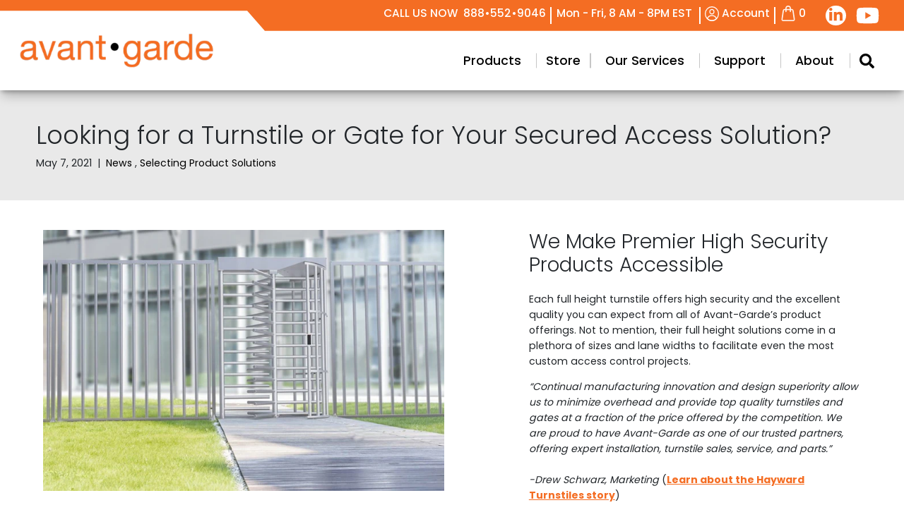

--- FILE ---
content_type: text/html; charset=UTF-8
request_url: https://ag.inc/news/looking-for-a-turnstile-or-gate-for-your-secured-access-solution
body_size: 29088
content:
<!DOCTYPE html>
<html lang="en">
<head>
    <meta charset="utf-8">
    <meta name="viewport" content="width=device-width, initial-scale=1.0, minimum-scale=1">
    <meta name="generator" content="hmtwill">

    <link rel="dns-prefetch" href="https://avant-garde-main.imgix.net" crossorigin>
    <link rel="dns-prefetch" href="https://assets.hatfieldmedia.com" crossorigin>
    <link rel="preconnect" href="https://www.googletagmanager.com" crossorigin>

    <script type="text/javascript">
        if (window.navigator.userAgent.match(/(MSIE\s|Trident\/)/)) {
            if (window.location.pathname !== '/internet-explorer-unsupported') {
                window.location = '/internet-explorer-unsupported';
            }
        }
    </script>

            <title>Finding a Turnstile or Gate for Your Secured Access Solution</title>

<meta name="description" content="When searching for a full height turnstile or gate, try a specialty product from one of our U.S.-based manufacturing partners, Hayward Turnstiles Inc.">

<meta property="og:title" content="Finding a Turnstile or Gate for Your Secured Access Solution">
<meta property="og:type" content="">
    <meta property="og:image" content="https://avant-garde-main.imgix.net/1d91c18d-8d05-4d00-b180-a39dea5ca001/Avant-GardeTurnstilesSecuredAccessSolutionHaywardTurnstiles.jpeg?auto=compress%2Cformat&amp;fit=crop&amp;fm=jpg&amp;max-h=628&amp;max-w=1200&amp;q=80&amp;rect=0%2C0%2C1078%2C568&amp;s=8e864de73d9a92c037ccbd49efdcf7a2">
    <meta property="og:image:secure_url" content="https://avant-garde-main.imgix.net/1d91c18d-8d05-4d00-b180-a39dea5ca001/Avant-GardeTurnstilesSecuredAccessSolutionHaywardTurnstiles.jpeg?auto=compress%2Cformat&amp;fit=crop&amp;fm=jpg&amp;max-h=628&amp;max-w=1200&amp;q=80&amp;rect=0%2C0%2C1078%2C568&amp;s=8e864de73d9a92c037ccbd49efdcf7a2">
    <meta property="og:image:alt" content="Avant Garde Turnstiles Secured Access Solution Hayward Turnstiles">
<meta property="og:description" content="When searching for a full height turnstile or gate, try a specialty product from one of our U.S.-based manufacturing partners, Hayward Turnstiles Inc.">
<meta property="og:locale" content="en">
<meta property="og:site_name" content="Avant Garde Turnstiles">


<meta property="og:url" content="https://ag.inc/news/looking-for-a-turnstile-or-gate-for-your-secured-access-solution">

<meta property="twitter:card" content="">


<meta property="twitter:title" content="Finding a Turnstile or Gate for Your Secured Access Solution">
<meta property="twitter:description" content="When searching for a full height turnstile or gate, try a specialty product from one of our U.S.-based manufacturing partners, Hayward Turnstiles Inc.">



<meta property="twitter:url" content="https://ag.inc/news/looking-for-a-turnstile-or-gate-for-your-secured-access-solution">


<meta name="robots" content="index, follow">

<link rel="canonical" href="https://ag.inc/news/looking-for-a-turnstile-or-gate-for-your-secured-access-solution" />

<!--     <link rel="alternate" href="https://ag.inc/news/looking-for-a-turnstile-or-gate-for-your-secured-access-solution" hreflang="en" />
 -->


        
    
    <script type="text/javascript">
    window.deferLoader = {
        _loaded: false,
        callbacks: [],

        get loaded() {
        return this._loaded;
        },

        set loaded(value) {
        this._loaded = value;
        if (value) {
            this.callbacks.forEach(function(callback) {
            callback();
            });
        }
        },

        load: function(callback) {
        if (this.loaded) {
            callback();
        } else {
            this.callbacks.push(callback);
        }
        },

        boot: async function(){
            this.loaded = true;
        }
    };

    var expDate,urlParams;window.acsbParams&&window.deferLoader.load((async()=>{var s=document.createElement("script"),e=document.getElementsByTagName("body")[0];s.src="https://acsbap.com/apps/app/assets/js/acsb.js",s.async=!0,s.defer=!0,s.onload=function(){acsbJS.init(window.acsbParams)},e.appendChild(s)})),window.setCookie=function(name,value,expirationDate=!1,sameSite="Lax",secure=!1){document.cookie=name+"="+value+";"+(0!=expirationDate?"expires="+expirationDate+";":"")+"path=/;SameSite="+sameSite+";"+(secure?"Secure;":"")},window.getCookie=function(name){var v=document.cookie.match("(^|;) ?"+name+"=([^;]*)(;|$)");return v?v[2]:null},window.delCookie=function(name){document.cookie=name+"=; Path=/; Expires=Thu, 01 Jan 1970 00:00:01 GMT;"},window.copyToClipboard=function(e){var o,t=document.createElement("textarea");t.value=e,t.setAttribute("readonly",""),t.style.position="absolute",t.style.left="-9999px",document.body.appendChild(t),o=document.getSelection().rangeCount>0&&document.getSelection().getRangeAt(0),t.select(),document.execCommand("copy"),document.body.removeChild(t),o&&(document.getSelection().removeAllRanges(),document.getSelection().addRange(o)),alert("Copied to clipboard successfully.")},window.debounce=function(n,t,u){var e;return function(){var i=this,o=arguments,a=u&&!e;clearTimeout(e),e=setTimeout((function(){e=null,u||n.apply(i,o)}),t),a&&n.apply(i,o)}},window.ds=function(s,f,p){var d,e;f||(f=!1),p||(p=!1),(e=(d=document).createElement("script")).setAttribute("src",s),e.setAttribute("async","true"),f&&e.setAttribute("defer","true"),p?d.head.insertBefore(e,d.head.childNodes[0]):d.head.appendChild(e)},window.ps=function(s,f){ds(s,f,!0)},window.isIE=window.navigator.userAgent.match(/(MSIE\s|Trident\/|KAIOS\/)/)||navigator.userAgent.indexOf("Opera Mini")>-1,window.domlink=function(rel,src,type){var i,l,links=Array.from(document.getElementsByTagName("link")),proceed=!1;for(i=0;i<links.length;i++)links[i].href==src&&link.as==type&&(proceed=!0);proceed&&((l=document.createElement("link")).setAttribute("href",src),l.setAttribute("rel",rel),l.setAttribute("as",type),document.head.appendChild(l))},window.decryptContent=()=>{!function clearErrors(){document.getElementById("password-error").style.display="none"}();let encryptedElements=document.getElementsByTagName("encrypted-content"),reqLength=encryptedElements[0].getAttribute("size"),key=document.getElementById("password").value;for(;key.length<reqLength;)key+="_";key=key.length===reqLength?key:key.substring(0,reqLength),key=CryptoJS.enc.Base64.parse(btoa(key)),Array.from(encryptedElements).forEach((enc=>{let encrypted=JSON.parse(atob(enc.getAttribute("encrypted-content"))),iv=CryptoJS.enc.Base64.parse(encrypted.iv),value=encrypted.value,decrypted=CryptoJS.AES.decrypt(value,key,{iv});try{decrypted=CryptoJS.enc.Utf8.stringify(decrypted),enc.insertAdjacentHTML("afterend",decrypted),setTimeout((function(){window.dispatchEvent(new CustomEvent("pageDecrypted"))}),100),document.getElementById("password-protected-content").style.display="none",window.dispatchEvent(new Event("DOMContentLoaded"))}catch{document.getElementById("password-error").style.display="initial"}}))},window.eventQueue=[],window.addEventListener("trackingEvent",(e=>{window.eventQueue.push({detail:e.detail})})),window.addEventListener("gaEvent",(e=>{e.detail.eventAction&&(e.detail.event_action=e.detail.eventAction,delete e.detail.eventAction),e.detail.eventCategory&&(e.detail.event_category=e.detail.eventCategory,delete e.detail.eventCategory),e.detail.eventLabel&&(e.detail.event_label=e.detail.eventLabel,delete e.detail.eventLabel),e.detail.eventValue&&(e.detail.value=e.detail.eventValue,delete e.detail.eventValue),window.dispatchEvent(new CustomEvent("trackingEvent",{detail:e.detail}))})),window.deferLoader.load((async()=>{document.querySelectorAll("a").forEach((a=>{let href=a.getAttribute("href");null!==href&&("tel"==href.substring(0,3)?a.addEventListener("click",(function(e){e.preventDefault(),window.dispatchEvent(new CustomEvent("trackingEvent",{detail:{event_action:"clicked - "+location.href,event_category:"ContactInfo",event_label:a.getAttribute("href"),event_value:25}})),setTimeout((()=>{window.location=e.target.href}),300)})):"mailto"==href.substring(0,6)?(a.addEventListener("click",(function(e){e.preventDefault(),window.dispatchEvent(new CustomEvent("trackingEvent",{detail:{event_action:"clicked - "+location.href,event_category:"ContactInfo",event_label:"email",event_value:5}})),setTimeout((()=>{window.location=e.target.href}),300)})),a.addEventListener("mouseup",(function(){window.dispatchEvent(new CustomEvent("trackingEvent",{detail:{event_action:"clicked - "+location.href,event_category:"ContactInfo",event_label:"email",event_value:5}}))}))):a.addEventListener("click",(function(e){window.dispatchEvent(new CustomEvent("trackingEvent",{detail:{event_action:"clicked - "+location.href,event_category:"Link",event_label:href}}))})),"hatfieldmedia.com"===window.location.hostname||["hatfieldmedia.com",window.location.hostname].includes(a.hostname)||a.setAttribute("rel","noopener nofollow"))}))})),window.addEventListener("popstate",(e=>{let queryString=new URLSearchParams(decodeURI(location.search));queryString.has("search")||(queryString.set("s","all"),queryString.set("search","all")),window.dispatchEvent(new CustomEvent("trackingEvent",{detail:{event_action:"page_view",event_category:"PageView",page_title:document.title,page_location:window.location.href,page_path:window.location.pathname+"?"+queryString.toString()}}))})),window.addEventListener("formSubmitted",(e=>{window.dispatchEvent(new CustomEvent("trackingEvent",{detail:{event_category:"Forms",event_action:"submitted - "+location.href,event_label:e.detail.title+" - "+e.detail.locale,event_value:10}}))})),window.addEventListener("formPartialSubmitted",(e=>{window.dispatchEvent(new CustomEvent("trackingEvent",{detail:{event_category:"Forms",event_action:"submitted partial - "+location.href,event_label:e.detail.title+" - "+e.detail.locale,event_value:1}}))})),window.hm={},urlParams=new URLSearchParams(window.location.search),-1!==window.location.search.indexOf("htm_")&&(expDate=new Date,expDate=new Date(expDate.getTime()+3122064e6),urlParams.keys().forEach((function(key){key.startsWith("htm_")&&setCookie(key,urlParams.get(key),expDate.toUTCString())}))),urlParams.has("gclid")&&(expDate=new Date,expDate=new Date(expDate.getTime()+5184e6),setCookie("gclid",urlParams.get("gclid"),expDate.toUTCString())),window.isJSON=item=>{item="string"!=typeof item?JSON.stringify(item):item;try{item=JSON.parse(item)}catch(e){return!1}return"object"==typeof item&&null!==item},document.addEventListener("lazybeforeunveil",(function(e){var bg=e.target.getAttribute("data-bg");bg&&(e.target.style.backgroundImage="url("+bg+")")}));const mergeDeep=(target,...sources)=>{if(!sources.length)return target;const source=sources.shift();if("object"==typeof target&&"object"==typeof source)for(const key in source)"object"==typeof source[key]?(target[key]||Object.assign(target,{[key]:{}}),mergeDeep(target[key],source[key])):Object.assign(target,{[key]:source[key]});return mergeDeep(target,...sources)};window.mergeDeep=mergeDeep,window.addEventListener("vueLoaded",(e=>{let links=document.querySelectorAll("a[target='_blank']"),i=0;for(;i<links.length;)links[i].getAttribute("rel")||links[i].getAttribute("data-skip-noopener")||links[i].setAttribute("rel","noopener"),i++})),document.addEventListener("polyfillsLoaded",(function(e){window.i=0,window.io=new IntersectionObserver((function(entries){entries.forEach((function(entry){if(0!=window.i&&entry.isIntersecting){let params=new URLSearchParams(location.search),l=0;params.forEach((function(val,key){key.includes("page")?params.delete(key):l++}));let prefix=l>0?"?":"";history.pushState({},document.title,location.origin+location.pathname+prefix+params.toString())}})),window.i++})),window.io.observe(document.getElementById("topofpage"))}));

    (self.webpackChunk=self.webpackChunk||[]).push([[9273],{5726:(__unused_webpack_module,__unused_webpack_exports,__webpack_require__)=>{var md5=__webpack_require__(8214),encoder=__webpack_require__(8269);window.md5b64=function(str){return md5(str).toString(encoder)}},8249:function(module,exports,__webpack_require__){var CryptoJS;module.exports=(CryptoJS=CryptoJS||function(Math,undefined){var crypto,cryptoSecureRandomInt,create,C,C_lib,Base,WordArray,C_enc,Hex,Latin1,Utf8,BufferedBlockAlgorithm,C_algo;if("undefined"!=typeof window&&window.crypto&&(crypto=window.crypto),"undefined"!=typeof self&&self.crypto&&(crypto=self.crypto),"undefined"!=typeof globalThis&&globalThis.crypto&&(crypto=globalThis.crypto),!crypto&&"undefined"!=typeof window&&window.msCrypto&&(crypto=window.msCrypto),!crypto&&void 0!==__webpack_require__.g&&__webpack_require__.g.crypto&&(crypto=__webpack_require__.g.crypto),!crypto)try{crypto=__webpack_require__(2480)}catch(err){}return cryptoSecureRandomInt=function(){if(crypto){if("function"==typeof crypto.getRandomValues)try{return crypto.getRandomValues(new Uint32Array(1))[0]}catch(err){}if("function"==typeof crypto.randomBytes)try{return crypto.randomBytes(4).readInt32LE()}catch(err){}}throw new Error("Native crypto module could not be used to get secure random number.")},create=Object.create||function(){function F(){}return function(obj){var subtype;return F.prototype=obj,subtype=new F,F.prototype=null,subtype}}(),C_lib=(C={}).lib={},Base=C_lib.Base={extend:function(overrides){var subtype=create(this);return overrides&&subtype.mixIn(overrides),subtype.hasOwnProperty("init")&&this.init!==subtype.init||(subtype.init=function(){subtype.$super.init.apply(this,arguments)}),subtype.init.prototype=subtype,subtype.$super=this,subtype},create:function(){var instance=this.extend();return instance.init.apply(instance,arguments),instance},init:function(){},mixIn:function(properties){for(var propertyName in properties)properties.hasOwnProperty(propertyName)&&(this[propertyName]=properties[propertyName]);properties.hasOwnProperty("toString")&&(this.toString=properties.toString)},clone:function(){return this.init.prototype.extend(this)}},WordArray=C_lib.WordArray=Base.extend({init:function(words,sigBytes){words=this.words=words||[],this.sigBytes=null!=sigBytes?sigBytes:4*words.length},toString:function(encoder){return(encoder||Hex).stringify(this)},concat:function(wordArray){var i,thatByte,j,thisWords=this.words,thatWords=wordArray.words,thisSigBytes=this.sigBytes,thatSigBytes=wordArray.sigBytes;if(this.clamp(),thisSigBytes%4)for(i=0;i<thatSigBytes;i++)thatByte=thatWords[i>>>2]>>>24-i%4*8&255,thisWords[thisSigBytes+i>>>2]|=thatByte<<24-(thisSigBytes+i)%4*8;else for(j=0;j<thatSigBytes;j+=4)thisWords[thisSigBytes+j>>>2]=thatWords[j>>>2];return this.sigBytes+=thatSigBytes,this},clamp:function(){var words=this.words,sigBytes=this.sigBytes;words[sigBytes>>>2]&=4294967295<<32-sigBytes%4*8,words.length=Math.ceil(sigBytes/4)},clone:function(){var clone=Base.clone.call(this);return clone.words=this.words.slice(0),clone},random:function(nBytes){var i,words=[];for(i=0;i<nBytes;i+=4)words.push(cryptoSecureRandomInt());return new WordArray.init(words,nBytes)}}),C_enc=C.enc={},Hex=C_enc.Hex={stringify:function(wordArray){var i,bite,words=wordArray.words,sigBytes=wordArray.sigBytes,hexChars=[];for(i=0;i<sigBytes;i++)bite=words[i>>>2]>>>24-i%4*8&255,hexChars.push((bite>>>4).toString(16)),hexChars.push((15&bite).toString(16));return hexChars.join("")},parse:function(hexStr){var i,hexStrLength=hexStr.length,words=[];for(i=0;i<hexStrLength;i+=2)words[i>>>3]|=parseInt(hexStr.substr(i,2),16)<<24-i%8*4;return new WordArray.init(words,hexStrLength/2)}},Latin1=C_enc.Latin1={stringify:function(wordArray){var i,bite,words=wordArray.words,sigBytes=wordArray.sigBytes,latin1Chars=[];for(i=0;i<sigBytes;i++)bite=words[i>>>2]>>>24-i%4*8&255,latin1Chars.push(String.fromCharCode(bite));return latin1Chars.join("")},parse:function(latin1Str){var i,latin1StrLength=latin1Str.length,words=[];for(i=0;i<latin1StrLength;i++)words[i>>>2]|=(255&latin1Str.charCodeAt(i))<<24-i%4*8;return new WordArray.init(words,latin1StrLength)}},Utf8=C_enc.Utf8={stringify:function(wordArray){try{return decodeURIComponent(escape(Latin1.stringify(wordArray)))}catch(e){throw new Error("Malformed UTF-8 data")}},parse:function(utf8Str){return Latin1.parse(unescape(encodeURIComponent(utf8Str)))}},BufferedBlockAlgorithm=C_lib.BufferedBlockAlgorithm=Base.extend({reset:function(){this._data=new WordArray.init,this._nDataBytes=0},_append:function(data){"string"==typeof data&&(data=Utf8.parse(data)),this._data.concat(data),this._nDataBytes+=data.sigBytes},_process:function(doFlush){var processedWords,nWordsReady,nBytesReady,offset,data=this._data,dataWords=data.words,dataSigBytes=data.sigBytes,blockSize=this.blockSize,nBlocksReady=dataSigBytes/(4*blockSize);if(nWordsReady=(nBlocksReady=doFlush?Math.ceil(nBlocksReady):Math.max((0|nBlocksReady)-this._minBufferSize,0))*blockSize,nBytesReady=Math.min(4*nWordsReady,dataSigBytes),nWordsReady){for(offset=0;offset<nWordsReady;offset+=blockSize)this._doProcessBlock(dataWords,offset);processedWords=dataWords.splice(0,nWordsReady),data.sigBytes-=nBytesReady}return new WordArray.init(processedWords,nBytesReady)},clone:function(){var clone=Base.clone.call(this);return clone._data=this._data.clone(),clone},_minBufferSize:0}),C_lib.Hasher=BufferedBlockAlgorithm.extend({cfg:Base.extend(),init:function(cfg){this.cfg=this.cfg.extend(cfg),this.reset()},reset:function(){BufferedBlockAlgorithm.reset.call(this),this._doReset()},update:function(messageUpdate){return this._append(messageUpdate),this._process(),this},finalize:function(messageUpdate){return messageUpdate&&this._append(messageUpdate),this._doFinalize()},blockSize:16,_createHelper:function(hasher){return function(message,cfg){return new hasher.init(cfg).finalize(message)}},_createHmacHelper:function(hasher){return function(message,key){return new C_algo.HMAC.init(hasher,key).finalize(message)}}}),C_algo=C.algo={},C}(Math),CryptoJS)},8269:function(module,exports,__webpack_require__){var CryptoJS,C,WordArray;module.exports=(CryptoJS=__webpack_require__(8249),WordArray=(C=CryptoJS).lib.WordArray,C.enc.Base64={stringify:function(wordArray){var base64Chars,i,triplet,j,paddingChar,words=wordArray.words,sigBytes=wordArray.sigBytes,map=this._map;for(wordArray.clamp(),base64Chars=[],i=0;i<sigBytes;i+=3)for(triplet=(words[i>>>2]>>>24-i%4*8&255)<<16|(words[i+1>>>2]>>>24-(i+1)%4*8&255)<<8|words[i+2>>>2]>>>24-(i+2)%4*8&255,j=0;j<4&&i+.75*j<sigBytes;j++)base64Chars.push(map.charAt(triplet>>>6*(3-j)&63));if(paddingChar=map.charAt(64))for(;base64Chars.length%4;)base64Chars.push(paddingChar);return base64Chars.join("")},parse:function(base64Str){var j,paddingChar,paddingIndex,base64StrLength=base64Str.length,map=this._map,reverseMap=this._reverseMap;if(!reverseMap)for(reverseMap=this._reverseMap=[],j=0;j<map.length;j++)reverseMap[map.charCodeAt(j)]=j;return(paddingChar=map.charAt(64))&&-1!==(paddingIndex=base64Str.indexOf(paddingChar))&&(base64StrLength=paddingIndex),function parseLoop(base64Str,base64StrLength,reverseMap){var i,bitsCombined,words=[],nBytes=0;for(i=0;i<base64StrLength;i++)i%4&&(bitsCombined=reverseMap[base64Str.charCodeAt(i-1)]<<i%4*2|reverseMap[base64Str.charCodeAt(i)]>>>6-i%4*2,words[nBytes>>>2]|=bitsCombined<<24-nBytes%4*8,nBytes++);return WordArray.create(words,nBytes)}(base64Str,base64StrLength,reverseMap)},_map:"ABCDEFGHIJKLMNOPQRSTUVWXYZabcdefghijklmnopqrstuvwxyz0123456789+/="},CryptoJS.enc.Base64)},8214:function(module,exports,__webpack_require__){var CryptoJS;module.exports=(CryptoJS=__webpack_require__(8249),function(Math){function FF(a,b,c,d,x,s,t){var n=a+(b&c|~b&d)+x+t;return(n<<s|n>>>32-s)+b}function GG(a,b,c,d,x,s,t){var n=a+(b&d|c&~d)+x+t;return(n<<s|n>>>32-s)+b}function HH(a,b,c,d,x,s,t){var n=a+(b^c^d)+x+t;return(n<<s|n>>>32-s)+b}function II(a,b,c,d,x,s,t){var n=a+(c^(b|~d))+x+t;return(n<<s|n>>>32-s)+b}var MD5,C=CryptoJS,C_lib=C.lib,WordArray=C_lib.WordArray,Hasher=C_lib.Hasher,C_algo=C.algo,T=[];!function(){for(var i=0;i<64;i++)T[i]=4294967296*Math.abs(Math.sin(i+1))|0}(),MD5=C_algo.MD5=Hasher.extend({_doReset:function(){this._hash=new WordArray.init([1732584193,4023233417,2562383102,271733878])},_doProcessBlock:function(M,offset){var i,offset_i,M_offset_i,H,M_offset_0,M_offset_1,M_offset_2,M_offset_3,M_offset_4,M_offset_5,M_offset_6,M_offset_7,M_offset_8,M_offset_9,M_offset_10,M_offset_11,M_offset_12,M_offset_13,M_offset_14,M_offset_15,a,b,c,d;for(i=0;i<16;i++)M_offset_i=M[offset_i=offset+i],M[offset_i]=16711935&(M_offset_i<<8|M_offset_i>>>24)|4278255360&(M_offset_i<<24|M_offset_i>>>8);H=this._hash.words,M_offset_0=M[offset+0],M_offset_1=M[offset+1],M_offset_2=M[offset+2],M_offset_3=M[offset+3],M_offset_4=M[offset+4],M_offset_5=M[offset+5],M_offset_6=M[offset+6],M_offset_7=M[offset+7],M_offset_8=M[offset+8],M_offset_9=M[offset+9],M_offset_10=M[offset+10],M_offset_11=M[offset+11],M_offset_12=M[offset+12],M_offset_13=M[offset+13],M_offset_14=M[offset+14],M_offset_15=M[offset+15],a=FF(a=H[0],b=H[1],c=H[2],d=H[3],M_offset_0,7,T[0]),d=FF(d,a,b,c,M_offset_1,12,T[1]),c=FF(c,d,a,b,M_offset_2,17,T[2]),b=FF(b,c,d,a,M_offset_3,22,T[3]),a=FF(a,b,c,d,M_offset_4,7,T[4]),d=FF(d,a,b,c,M_offset_5,12,T[5]),c=FF(c,d,a,b,M_offset_6,17,T[6]),b=FF(b,c,d,a,M_offset_7,22,T[7]),a=FF(a,b,c,d,M_offset_8,7,T[8]),d=FF(d,a,b,c,M_offset_9,12,T[9]),c=FF(c,d,a,b,M_offset_10,17,T[10]),b=FF(b,c,d,a,M_offset_11,22,T[11]),a=FF(a,b,c,d,M_offset_12,7,T[12]),d=FF(d,a,b,c,M_offset_13,12,T[13]),c=FF(c,d,a,b,M_offset_14,17,T[14]),a=GG(a,b=FF(b,c,d,a,M_offset_15,22,T[15]),c,d,M_offset_1,5,T[16]),d=GG(d,a,b,c,M_offset_6,9,T[17]),c=GG(c,d,a,b,M_offset_11,14,T[18]),b=GG(b,c,d,a,M_offset_0,20,T[19]),a=GG(a,b,c,d,M_offset_5,5,T[20]),d=GG(d,a,b,c,M_offset_10,9,T[21]),c=GG(c,d,a,b,M_offset_15,14,T[22]),b=GG(b,c,d,a,M_offset_4,20,T[23]),a=GG(a,b,c,d,M_offset_9,5,T[24]),d=GG(d,a,b,c,M_offset_14,9,T[25]),c=GG(c,d,a,b,M_offset_3,14,T[26]),b=GG(b,c,d,a,M_offset_8,20,T[27]),a=GG(a,b,c,d,M_offset_13,5,T[28]),d=GG(d,a,b,c,M_offset_2,9,T[29]),c=GG(c,d,a,b,M_offset_7,14,T[30]),a=HH(a,b=GG(b,c,d,a,M_offset_12,20,T[31]),c,d,M_offset_5,4,T[32]),d=HH(d,a,b,c,M_offset_8,11,T[33]),c=HH(c,d,a,b,M_offset_11,16,T[34]),b=HH(b,c,d,a,M_offset_14,23,T[35]),a=HH(a,b,c,d,M_offset_1,4,T[36]),d=HH(d,a,b,c,M_offset_4,11,T[37]),c=HH(c,d,a,b,M_offset_7,16,T[38]),b=HH(b,c,d,a,M_offset_10,23,T[39]),a=HH(a,b,c,d,M_offset_13,4,T[40]),d=HH(d,a,b,c,M_offset_0,11,T[41]),c=HH(c,d,a,b,M_offset_3,16,T[42]),b=HH(b,c,d,a,M_offset_6,23,T[43]),a=HH(a,b,c,d,M_offset_9,4,T[44]),d=HH(d,a,b,c,M_offset_12,11,T[45]),c=HH(c,d,a,b,M_offset_15,16,T[46]),a=II(a,b=HH(b,c,d,a,M_offset_2,23,T[47]),c,d,M_offset_0,6,T[48]),d=II(d,a,b,c,M_offset_7,10,T[49]),c=II(c,d,a,b,M_offset_14,15,T[50]),b=II(b,c,d,a,M_offset_5,21,T[51]),a=II(a,b,c,d,M_offset_12,6,T[52]),d=II(d,a,b,c,M_offset_3,10,T[53]),c=II(c,d,a,b,M_offset_10,15,T[54]),b=II(b,c,d,a,M_offset_1,21,T[55]),a=II(a,b,c,d,M_offset_8,6,T[56]),d=II(d,a,b,c,M_offset_15,10,T[57]),c=II(c,d,a,b,M_offset_6,15,T[58]),b=II(b,c,d,a,M_offset_13,21,T[59]),a=II(a,b,c,d,M_offset_4,6,T[60]),d=II(d,a,b,c,M_offset_11,10,T[61]),c=II(c,d,a,b,M_offset_2,15,T[62]),b=II(b,c,d,a,M_offset_9,21,T[63]),H[0]=H[0]+a|0,H[1]=H[1]+b|0,H[2]=H[2]+c|0,H[3]=H[3]+d|0},_doFinalize:function(){var nBitsTotalH,nBitsTotalL,hash,H,i,H_i,data=this._data,dataWords=data.words,nBitsTotal=8*this._nDataBytes,nBitsLeft=8*data.sigBytes;for(dataWords[nBitsLeft>>>5]|=128<<24-nBitsLeft%32,nBitsTotalH=Math.floor(nBitsTotal/4294967296),nBitsTotalL=nBitsTotal,dataWords[15+(nBitsLeft+64>>>9<<4)]=16711935&(nBitsTotalH<<8|nBitsTotalH>>>24)|4278255360&(nBitsTotalH<<24|nBitsTotalH>>>8),dataWords[14+(nBitsLeft+64>>>9<<4)]=16711935&(nBitsTotalL<<8|nBitsTotalL>>>24)|4278255360&(nBitsTotalL<<24|nBitsTotalL>>>8),data.sigBytes=4*(dataWords.length+1),this._process(),H=(hash=this._hash).words,i=0;i<4;i++)H_i=H[i],H[i]=16711935&(H_i<<8|H_i>>>24)|4278255360&(H_i<<24|H_i>>>8);return hash},clone:function(){var clone=Hasher.clone.call(this);return clone._hash=this._hash.clone(),clone}}),C.MD5=Hasher._createHelper(MD5),C.HmacMD5=Hasher._createHmacHelper(MD5)}(Math),CryptoJS.MD5)},2480:()=>{}},__webpack_require__=>{__webpack_require__(__webpack_require__.s=5726)}]);

            window.hm.auth={_listeners:{},get accessId(){return window.getCookie("access_id")},get accessUid(){return window.getCookie("access_uid")},get accessToken(){return window.getCookie("access_token")},get accessTokenType(){return window.getCookie("access_token_type")},get isLoggedIn(){return null!==this.accessToken},get listeners(){return this._listeners},registerListener:(type,listener)=>{type in window.hm.auth._listeners||(window.hm.auth._listeners[type]=[]),window.hm.auth._listeners[type].push(listener)},login:async formData=>{const response=await fetch("/api/auth/login",{method:"POST",headers:{"Content-Type":"application/json",Accept:"application/json"},body:JSON.stringify(formData)});return response.ok&&(formData.email&&(window.GA.setUserData("email",formData.email),window.UETQ&&window.UETQ.setUserData("email",formData.email)),window.GA.user=window.getCookie("access_uid"),window.dispatchEvent(new CustomEvent("login")),window.dispatchEvent(new CustomEvent("trackingEvent",{detail:{event_action:"login",method:"native"}}))),response},logout:async(shouldRefresh=!0)=>{const response=await fetch("/api/auth/logout",{method:"POST",headers:{"Content-Type":"application/json",Accept:"application/json",Authorization:`${window.hm.auth.accessTokenType} ${window.hm.auth.accessToken}`},body:JSON.stringify()});return response.ok&&(window.GA.user=void 0,window.dispatchEvent(new CustomEvent("logout")),shouldRefresh&&location.reload()),response}};

    
    window.hm.integrations = {
        maps: {
            isLoaded: false,
            get apiKey() {
                return "AIzaSyCy6XGpPsx_yePpzqYz5XMW86uY2BYxIxk";
            },
            load: function() {
                if (this.isLoaded) {
                    return;
                }

                this.isLoaded = true;
                (g=>{var h,a,k,p="The Google Maps JavaScript API",c="google",l="importLibrary",q="__ib__",m=document,b=window;b=b[c]||(b[c]={});var d=b.maps||(b.maps={}),r=new Set,e=new URLSearchParams,u=()=>h||(h=new Promise(async(f,n)=>{await (a=m.createElement("script"));e.set("libraries",[...r]+"");for(k in g)e.set(k.replace(/[A-Z]/g,t=>"_"+t[0].toLowerCase()),g[k]);e.set("callback",c+".maps."+q);a.src=`https://maps.${c}apis.com/maps/api/js?`+e;d[q]=f;a.onerror=()=>h=n(Error(p+" could not load."));a.nonce=m.querySelector("script[nonce]")?.nonce||"";m.head.append(a)}));d[l]?console.warn(p+" only loads once. Ignoring:",g):d[l]=(f,...n)=>r.add(f)&&u().then(()=>d[l](f,...n))})({
                    key: this.apiKey,
                    v: "weekly"
                });
            },
            places: {
                sessionToken: null,
                autocomplete: null,
                get isLoaded() {
                    return this.autocomplete !== null;
                },
                load: async function() {
                    if (this.isLoaded) {
                        return;
                    }

                    window.hm.integrations.maps.load();

                    const { AutocompleteSuggestion, AutocompleteSessionToken } = await google.maps.importLibrary("places");
                    this.autocomplete = {
                        service: AutocompleteSuggestion,
                        sessionToken: AutocompleteSessionToken,
                    };

                    this.sessionToken = new AutocompleteSessionToken();
                }
            }
        }
    };
</script>

    <script type="text/javascript">
  
  document.documentElement.style.hasOwnProperty('scrollBehavior')||ps("/js/polyfills/smoothscroll.js?id=821d0cb2c7e5e1b432ab9f95e2473335")
</script>

    <!-- Analytics things -->
    <script type="text/javascript">
  window.loadDeferred = false;

  window.hm.name = "Avant Garde Turnstiles";

  window.params = {
    CookiesConsentRequired: false,
    VueAnalytics: {
      fields: {"sampleRate":100,"siteSpeedSampleRate":10},
      customIdFields: []
    },
    VueGtm: {
      id: "GTM-K6QZCH3"
    },
    UET: {
      id: 355027300
    },
    GA: {
      keys: null,
      keys_v4: ["G-B7QB7HVTYE"],
      cross_domain_urls: [""],
      custom_dimensions: {
        HMCID: "HMCID"
      },
      version: 4
    },
    FacebookPixel: {
      id: ""
    },
    ReCaptcha: {
      key: "6LeCDlojAAAAAGSb1m441-Jv57YqgDYROhglSxbN"
    },
    Lens: {
      domain: "lens-prod.hatfieldmedia.com"
    }
  };
</script>


        <script>
        let tag = window.params.GA.keys_v4[0];
        window.deferLoader.load(() => window.ds("https://www.googletagmanager.com/gtag/js?id=" + tag));
    </script>
    
<script type="text/javascript">
  (self.webpackChunk=self.webpackChunk||[]).push([[9821,3105],{6041:(__unused_webpack_module,__webpack_exports__,__webpack_require__)=>{function _defineProperties(target,props){var i,descriptor;for(i=0;i<props.length;i++)(descriptor=props[i]).enumerable=descriptor.enumerable||!1,descriptor.configurable=!0,"value"in descriptor&&(descriptor.writable=!0),Object.defineProperty(target,descriptor.key,descriptor)}function _createClass(Constructor,protoProps,staticProps){return protoProps&&_defineProperties(Constructor.prototype,protoProps),staticProps&&_defineProperties(Constructor,staticProps),Object.defineProperty(Constructor,"prototype",{writable:!1}),Constructor}__webpack_require__.d(__webpack_exports__,{Z:()=>EventBase});var EventBase=_createClass((function EventBase(){var _this=this;!function _classCallCheck(instance,Constructor){if(!(instance instanceof Constructor))throw new TypeError("Cannot call a class as a function")}(this,EventBase),window.eventQueue.forEach((function(event){_this.processEvent(event)})),window.addEventListener("trackingEvent",(function(e){_this.processEvent(e)})),window.addEventListener("cookiesConsentGranted",(function(){_this.consentCookies()})),window.dispatchEvent(new CustomEvent(this.name+"Loaded"))}))},4122:(__unused_webpack_module,__unused_webpack___webpack_exports__,__webpack_require__)=>{function _typeof(obj){return _typeof="function"==typeof Symbol&&"symbol"==typeof Symbol.iterator?function(obj){return typeof obj}:function(obj){return obj&&"function"==typeof Symbol&&obj.constructor===Symbol&&obj!==Symbol.prototype?"symbol":typeof obj},_typeof(obj)}function _defineProperties(target,props){var i,descriptor;for(i=0;i<props.length;i++)(descriptor=props[i]).enumerable=descriptor.enumerable||!1,descriptor.configurable=!0,"value"in descriptor&&(descriptor.writable=!0),Object.defineProperty(target,descriptor.key,descriptor)}function _setPrototypeOf(o,p){return _setPrototypeOf=Object.setPrototypeOf?Object.setPrototypeOf.bind():function _setPrototypeOf(o,p){return o.__proto__=p,o},_setPrototypeOf(o,p)}function _possibleConstructorReturn(self,call){if(call&&("object"===_typeof(call)||"function"==typeof call))return call;if(void 0!==call)throw new TypeError("Derived constructors may only return object or undefined");return function _assertThisInitialized(self){if(void 0===self)throw new ReferenceError("this hasn't been initialised - super() hasn't been called");return self}(self)}function _getPrototypeOf(o){return _getPrototypeOf=Object.setPrototypeOf?Object.getPrototypeOf.bind():function _getPrototypeOf(o){return o.__proto__||Object.getPrototypeOf(o)},_getPrototypeOf(o)}function _gtag(){dataLayer.push(arguments)}var GA,_eventbase_js__WEBPACK_IMPORTED_MODULE_0__=__webpack_require__(6041);window.dataLayer=window.dataLayer||[],window.params.CookiesConsentRequired&&_gtag("consent","default",{ad_storage:"denied",ad_user_data:"denied",ad_personalization:"denied",analytics_storage:"denied"}),_gtag("js",new Date),window.params.GA.config={custom_map:{},get resource_time(){return(new Date).getTime()}},_gtag("set","resource_time",(function getNowSeconds(){return(new Date).getTime()})),Object.keys(window.params.GA.custom_dimensions).forEach((function(k){"false"!==window.params.GA.custom_dimensions[k]&&!1!==window.params.GA.custom_dimensions[k]&&window.params.GA.keys_v4.length>0&&(window.params.GA.config.custom_map[window.params.GA.custom_dimensions[k]]=k)})),[0,3].includes(window.params.GA.version)&&window.params.GA.keys.forEach((function(key){_gtag("config",key,window.params.GA.config)})),[0,4].includes(window.params.GA.version)&&window.params.GA.keys_v4.forEach((function(key){_gtag("config",key,window.params.GA.config)})),window.params.GA.cross_domain_urls.length>0&&_gtag("set","linker",{domains:window.params.GA.cross_domain_urls}),GA=function(_EventBase){function GA(){var _window$hm$auth,_this;return function _classCallCheck(instance,Constructor){if(!(instance instanceof Constructor))throw new TypeError("Cannot call a class as a function")}(this,GA),_this=_super.call(this),null!==(_window$hm$auth=window.hm.auth)&&void 0!==_window$hm$auth&&_window$hm$auth.accessUid&&(_this.user=window.hm.auth.accessUid),_this}!function _inherits(subClass,superClass){if("function"!=typeof superClass&&null!==superClass)throw new TypeError("Super expression must either be null or a function");subClass.prototype=Object.create(superClass&&superClass.prototype,{constructor:{value:subClass,writable:!0,configurable:!0}}),Object.defineProperty(subClass,"prototype",{writable:!1}),superClass&&_setPrototypeOf(subClass,superClass)}(GA,_EventBase);var _super=function _createSuper(Derived){var hasNativeReflectConstruct=function _isNativeReflectConstruct(){if("undefined"==typeof Reflect||!Reflect.construct)return!1;if(Reflect.construct.sham)return!1;if("function"==typeof Proxy)return!0;try{return Boolean.prototype.valueOf.call(Reflect.construct(Boolean,[],(function(){}))),!0}catch(e){return!1}}();return function _createSuperInternal(){var result,NewTarget,Super=_getPrototypeOf(Derived);return hasNativeReflectConstruct?(NewTarget=_getPrototypeOf(this).constructor,result=Reflect.construct(Super,arguments,NewTarget)):result=Super.apply(this,arguments),_possibleConstructorReturn(this,result)}}(GA);return function _createClass(Constructor,protoProps,staticProps){protoProps&&_defineProperties(Constructor.prototype,protoProps),staticProps&&_defineProperties(Constructor,staticProps),Object.defineProperty(Constructor,"prototype",{writable:!1})}(GA,[{key:"clientId",get:function get(){return new Promise((function(resolve){[0,3].includes(window.params.GA.version)?_gtag("get",window.params.GA.keys[0],"client_id",resolve):_gtag("get",window.params.GA.keys_v4[0],"client_id",resolve)}))}},{key:"clientIdV4",get:function get(){return new Promise((function(resolve){_gtag("get",window.params.GA.keys_v4[0],"client_id",resolve)}))}},{key:"name",get:function get(){return"GA"}},{key:"user",set:function set(id){_gtag("config",window.params.GA.keys_v4[0],{user_id:id})}},{key:"processEvent",value:function processEvent(event){[0,3].includes(window.params.GA.version)&&(event.detail.send_to=window.params.GA.keys[0],_gtag("event",event.detail.event_action,event.detail)),[0,4].includes(window.params.GA.version)&&(event.detail.send_to=window.params.GA.keys_v4[0],this.processEventV4(event))}},{key:"processEventV4",value:function processEventV4(event){var params,_event$detail$currenc,eventName,payload,detail;"Forms"==event.detail.event_category?(params={},event.detail.value&&(params.currency=null!==(_event$detail$currenc=event.detail.currency)&&void 0!==_event$detail$currenc?_event$detail$currenc:"USD",params.value=event.detail.value),event.detail.event_category&&(params.resource_type=event.detail.event_category),event.detail.event_label&&(params.resource_name=event.detail.event_label),event.detail.event_action.includes("partial")?_gtag("event","generate_lead_partial",params):_gtag("event","generate_lead",params)):"ContactInfo"==event.detail.event_category?(event.detail.event_label.includes("tel")&&_gtag("event","contact_info_click_tel",{value:event.detail.event_value}),event.detail.event_label.includes("email")&&_gtag("event","contact_info_click_email",{value:event.detail.event_value})):"25_seconds"==event.detail.event_action||("Link"==event.detail.event_category?_gtag("event","click_internal_link",{resource_type:event.detail.event_category,resource_name:event.detail.event_label}):"SiteSearch"==event.detail.event_category?_gtag("event","search",{search_term:event.detail.event_label}):"Login"==event.detail.event_category?_gtag("event","login",{method:event.detail.event_label}):"HubspotChat"==event.detail.event_category?_gtag("event","chat_interaction",{resource_type:"hubspot",resource_name:event.detail.event_action,value:event.detail.value}):"Intercom Messenger"==event.detail.event_category||(eventName=event.detail.event_action,payload={resource_type:event.detail.event_category,resource_name:event.detail.event_label,value:event.detail.value},delete(detail=structuredClone(event.detail)).event_category,delete detail.event_action,delete detail.event_label,delete detail.value,_gtag("event",eventName,payload=Object.assign(payload,detail))))}},{key:"setUserData",value:function setUserData(key,value){_gtag("set","user_data",function _defineProperty(obj,key,value){return key in obj?Object.defineProperty(obj,key,{value,enumerable:!0,configurable:!0,writable:!0}):obj[key]=value,obj}({},key,value.trim().toLowerCase()))}},{key:"gtag",value:function gtag(a,b,c){return _gtag(a,b,c)}},{key:"consentCookies",value:function consentCookies(){_gtag("consent","update",{ad_storage:"granted",ad_user_data:"granted",ad_personalization:"granted",analytics_storage:"granted"})}}]),GA}(_eventbase_js__WEBPACK_IMPORTED_MODULE_0__.Z),window.GA=new GA,window.gtag=window.GA.gtag,"false"!==window.params.GA.custom_dimensions.HMCID&&!1!==window.params.GA.custom_dimensions.CID&&(window.GA.clientId.then((function(cid){if([0,3].includes(window.params.GA.version)){var p={};p.HMCID=cid,p.non_interaction=!0,_gtag("event","set_custom_dimension",p)}})),window.GA.clientIdV4.then((function(cid){var hash=window.md5b64(cid);[0,4].includes(window.params.GA.version)&&_gtag("set","user_properties",{HMCID:hash})})))}},__webpack_require__=>{__webpack_require__(__webpack_require__.s=4122)}]);

  
  window.addEventListener('loadDeferred', function(){
    (function(w,d,s,l,i){w[l]=w[l]||[];w[l].push({'gtm.start':
    new Date().getTime(),event:'gtm.js'});var f=d.getElementsByTagName(s)[0],
    j=d.createElement(s),dl=l!='dataLayer'?'&l='+l:'';j.async=true;j.src=
    'https://www.googletagmanager.com/gtm.js?id='+i+dl;f.parentNode.insertBefore(j,f);
    })(window,document,'script','dataLayer',"GTM-K6QZCH3");
  })
</script>




<script type="text/javascript">
(self.webpackChunk=self.webpackChunk||[]).push([[8177],{4146:()=>{function _unsupportedIterableToArray(o,minLen){if(o){if("string"==typeof o)return _arrayLikeToArray(o,minLen);var n=Object.prototype.toString.call(o).slice(8,-1);return"Object"===n&&o.constructor&&(n=o.constructor.name),"Map"===n||"Set"===n?Array.from(o):"Arguments"===n||/^(?:Ui|I)nt(?:8|16|32)(?:Clamped)?Array$/.test(n)?_arrayLikeToArray(o,minLen):void 0}}function _arrayLikeToArray(arr,len){(null==len||len>arr.length)&&(len=arr.length);for(var i=0,arr2=new Array(len);i<len;i++)arr2[i]=arr[i];return arr2}function setEntryAnalyticsCookie(){var search_params,entry_analytics,_iterator,_step,_step$value,key,value,arr,trackable_params=["gclid"],expirationDate=new Date,date=new Date;expirationDate.setTime(date.getTime()+2592e6),search_params=new URLSearchParams(location.search),entry_analytics=JSON.parse(getCookie("entry_analytics")?getCookie("entry_analytics"):"{}"),_iterator=function _createForOfIteratorHelper(o,allowArrayLike){var i,F,normalCompletion,didErr,err,it="undefined"!=typeof Symbol&&o[Symbol.iterator]||o["@@iterator"];if(!it){if(Array.isArray(o)||(it=_unsupportedIterableToArray(o))||allowArrayLike&&o&&"number"==typeof o.length)return it&&(o=it),i=0,{s:F=function F(){},n:function n(){return i>=o.length?{done:!0}:{done:!1,value:o[i++]}},e:function e(_e2){throw _e2},f:F};throw new TypeError("Invalid attempt to iterate non-iterable instance.\nIn order to be iterable, non-array objects must have a [Symbol.iterator]() method.")}return normalCompletion=!0,didErr=!1,{s:function s(){it=it.call(o)},n:function n(){var step=it.next();return normalCompletion=step.done,step},e:function e(_e3){didErr=!0,err=_e3},f:function f(){try{normalCompletion||null==it.return||it.return()}finally{if(didErr)throw err}}}}(search_params);try{for(_iterator.s();!(_step=_iterator.n()).done;)key=(arr=_step.value,_step$value=function _arrayWithHoles(arr){if(Array.isArray(arr))return arr}(arr)||function _iterableToArrayLimit(arr,i){var _arr,_n,_d,_s,_e,_i=null==arr?null:"undefined"!=typeof Symbol&&arr[Symbol.iterator]||arr["@@iterator"];if(null!=_i){_arr=[],_n=!0,_d=!1;try{for(_i=_i.call(arr);!(_n=(_s=_i.next()).done)&&(_arr.push(_s.value),!i||_arr.length!==i);_n=!0);}catch(err){_d=!0,_e=err}finally{try{_n||null==_i.return||_i.return()}finally{if(_d)throw _e}}return _arr}}(arr,2)||_unsupportedIterableToArray(arr,2)||function _nonIterableRest(){throw new TypeError("Invalid attempt to destructure non-iterable instance.\nIn order to be iterable, non-array objects must have a [Symbol.iterator]() method.")}())[0],value=_step$value[1],trackable_params.includes(key)&&void 0===entry_analytics[key]&&(entry_analytics[key]=value)}catch(err){_iterator.e(err)}finally{_iterator.f()}setCookie("entry_analytics",JSON.stringify(entry_analytics),expirationDate.toUTCString())}window.params.CookiesConsentRequired||setEntryAnalyticsCookie(),window.addEventListener("cookiesConsentGranted",(function(){setEntryAnalyticsCookie()}))}},__webpack_require__=>{__webpack_require__(__webpack_require__.s=4146)}]);
</script>






  <script>
    (function(w,d,t,r,u)
    {
        var f,n,i;
        w[u]=w[u]||[],f=function()
        {
            var o={ti:"355027300", enableAutoSpaTracking: true};
            o.q=w[u],w[u]=new UET(o),w[u].push("pageLoad")
        },
        n=d.createElement(t),n.src=r,n.async=1,n.onload=n.onreadystatechange=function()
        {
            var s=this.readyState;
            s&&s!=="loaded"&&s!=="complete"||(f(),n.onload=n.onreadystatechange=null)
        },
        i=d.getElementsByTagName(t)[0],i.parentNode.insertBefore(n,i)
    })
    (window,document,"script","//bat.bing.com/bat.js","uetq");
    (self.webpackChunk=self.webpackChunk||[]).push([[6857,3105],{6041:(__unused_webpack_module,__webpack_exports__,__webpack_require__)=>{function _defineProperties(target,props){var i,descriptor;for(i=0;i<props.length;i++)(descriptor=props[i]).enumerable=descriptor.enumerable||!1,descriptor.configurable=!0,"value"in descriptor&&(descriptor.writable=!0),Object.defineProperty(target,descriptor.key,descriptor)}function _createClass(Constructor,protoProps,staticProps){return protoProps&&_defineProperties(Constructor.prototype,protoProps),staticProps&&_defineProperties(Constructor,staticProps),Object.defineProperty(Constructor,"prototype",{writable:!1}),Constructor}__webpack_require__.d(__webpack_exports__,{Z:()=>EventBase});var EventBase=_createClass((function EventBase(){var _this=this;!function _classCallCheck(instance,Constructor){if(!(instance instanceof Constructor))throw new TypeError("Cannot call a class as a function")}(this,EventBase),window.eventQueue.forEach((function(event){_this.processEvent(event)})),window.addEventListener("trackingEvent",(function(e){_this.processEvent(e)})),window.addEventListener("cookiesConsentGranted",(function(){_this.consentCookies()})),window.dispatchEvent(new CustomEvent(this.name+"Loaded"))}))},9525:(__unused_webpack_module,__unused_webpack___webpack_exports__,__webpack_require__)=>{function _typeof(obj){return _typeof="function"==typeof Symbol&&"symbol"==typeof Symbol.iterator?function(obj){return typeof obj}:function(obj){return obj&&"function"==typeof Symbol&&obj.constructor===Symbol&&obj!==Symbol.prototype?"symbol":typeof obj},_typeof(obj)}function _defineProperty(obj,key,value){return key in obj?Object.defineProperty(obj,key,{value,enumerable:!0,configurable:!0,writable:!0}):obj[key]=value,obj}function _classCallCheck(instance,Constructor){if(!(instance instanceof Constructor))throw new TypeError("Cannot call a class as a function")}function _defineProperties(target,props){var i,descriptor;for(i=0;i<props.length;i++)(descriptor=props[i]).enumerable=descriptor.enumerable||!1,descriptor.configurable=!0,"value"in descriptor&&(descriptor.writable=!0),Object.defineProperty(target,descriptor.key,descriptor)}function _setPrototypeOf(o,p){return _setPrototypeOf=Object.setPrototypeOf?Object.setPrototypeOf.bind():function _setPrototypeOf(o,p){return o.__proto__=p,o},_setPrototypeOf(o,p)}function _possibleConstructorReturn(self,call){if(call&&("object"===_typeof(call)||"function"==typeof call))return call;if(void 0!==call)throw new TypeError("Derived constructors may only return object or undefined");return function _assertThisInitialized(self){if(void 0===self)throw new ReferenceError("this hasn't been initialised - super() hasn't been called");return self}(self)}function _getPrototypeOf(o){return _getPrototypeOf=Object.setPrototypeOf?Object.getPrototypeOf.bind():function _getPrototypeOf(o){return o.__proto__||Object.getPrototypeOf(o)},_getPrototypeOf(o)}var UETQ,_eventbase_js__WEBPACK_IMPORTED_MODULE_0__=__webpack_require__(6041);window.uetq=window.uetq||[],UETQ=function(_EventBase){function UETQ(){return _classCallCheck(this,UETQ),_super.apply(this,arguments)}!function _inherits(subClass,superClass){if("function"!=typeof superClass&&null!==superClass)throw new TypeError("Super expression must either be null or a function");subClass.prototype=Object.create(superClass&&superClass.prototype,{constructor:{value:subClass,writable:!0,configurable:!0}}),Object.defineProperty(subClass,"prototype",{writable:!1}),superClass&&_setPrototypeOf(subClass,superClass)}(UETQ,_EventBase);var _super=function _createSuper(Derived){var hasNativeReflectConstruct=function _isNativeReflectConstruct(){if("undefined"==typeof Reflect||!Reflect.construct)return!1;if(Reflect.construct.sham)return!1;if("function"==typeof Proxy)return!0;try{return Boolean.prototype.valueOf.call(Reflect.construct(Boolean,[],(function(){}))),!0}catch(e){return!1}}();return function _createSuperInternal(){var result,NewTarget,Super=_getPrototypeOf(Derived);return hasNativeReflectConstruct?(NewTarget=_getPrototypeOf(this).constructor,result=Reflect.construct(Super,arguments,NewTarget)):result=Super.apply(this,arguments),_possibleConstructorReturn(this,result)}}(UETQ);return function _createClass(Constructor,protoProps,staticProps){protoProps&&_defineProperties(Constructor.prototype,protoProps),staticProps&&_defineProperties(Constructor,staticProps),Object.defineProperty(Constructor,"prototype",{writable:!1})}(UETQ,[{key:"processEvent",value:function processEvent(event){var event_action=event.detail.event_action;"ContactInfo"==event.detail.event_category&&(event.detail.event_label.includes("tel")&&(event_action="contact_info_click_tel"),event.detail.event_label.includes("email")&&(event_action="contact_info_click_email")),window.uetq.push("event",event_action,{event_category:event.detail.event_category,event_label:event.detail.event_label,event_value:event.detail.event_value})}},{key:"name",get:function get(){return"HMUETQ"}},{key:"setUserData",value:function setUserData(key,value){var msftkey="";switch(key){case"email":msftkey="em";break;case"phone_number":msftkey="ph"}window.uetq.push("set",{pid:_defineProperty({},msftkey,value)})}}]),UETQ}(_eventbase_js__WEBPACK_IMPORTED_MODULE_0__.Z),window.HMUETQ=new UETQ}},__webpack_require__=>{__webpack_require__(__webpack_require__.s=9525)}]);
  </script>




  <script type="text/javascript" id="hs-script-loader" async defer src="//js.hs-scripts.com/7320147.js"></script>
  <script type="text/javascript">
    (self.webpackChunk=self.webpackChunk||[]).push([[7170,3105],{6041:(__unused_webpack_module,__webpack_exports__,__webpack_require__)=>{function _defineProperties(target,props){var i,descriptor;for(i=0;i<props.length;i++)(descriptor=props[i]).enumerable=descriptor.enumerable||!1,descriptor.configurable=!0,"value"in descriptor&&(descriptor.writable=!0),Object.defineProperty(target,descriptor.key,descriptor)}function _createClass(Constructor,protoProps,staticProps){return protoProps&&_defineProperties(Constructor.prototype,protoProps),staticProps&&_defineProperties(Constructor,staticProps),Object.defineProperty(Constructor,"prototype",{writable:!1}),Constructor}__webpack_require__.d(__webpack_exports__,{Z:()=>EventBase});var EventBase=_createClass((function EventBase(){var _this=this;!function _classCallCheck(instance,Constructor){if(!(instance instanceof Constructor))throw new TypeError("Cannot call a class as a function")}(this,EventBase),window.eventQueue.forEach((function(event){_this.processEvent(event)})),window.addEventListener("trackingEvent",(function(e){_this.processEvent(e)})),window.addEventListener("cookiesConsentGranted",(function(){_this.consentCookies()})),window.dispatchEvent(new CustomEvent(this.name+"Loaded"))}))},5151:(__unused_webpack_module,__unused_webpack___webpack_exports__,__webpack_require__)=>{function _typeof(obj){return _typeof="function"==typeof Symbol&&"symbol"==typeof Symbol.iterator?function(obj){return typeof obj}:function(obj){return obj&&"function"==typeof Symbol&&obj.constructor===Symbol&&obj!==Symbol.prototype?"symbol":typeof obj},_typeof(obj)}function _classCallCheck(instance,Constructor){if(!(instance instanceof Constructor))throw new TypeError("Cannot call a class as a function")}function _defineProperties(target,props){var i,descriptor;for(i=0;i<props.length;i++)(descriptor=props[i]).enumerable=descriptor.enumerable||!1,descriptor.configurable=!0,"value"in descriptor&&(descriptor.writable=!0),Object.defineProperty(target,descriptor.key,descriptor)}function _setPrototypeOf(o,p){return _setPrototypeOf=Object.setPrototypeOf?Object.setPrototypeOf.bind():function _setPrototypeOf(o,p){return o.__proto__=p,o},_setPrototypeOf(o,p)}function _possibleConstructorReturn(self,call){if(call&&("object"===_typeof(call)||"function"==typeof call))return call;if(void 0!==call)throw new TypeError("Derived constructors may only return object or undefined");return function _assertThisInitialized(self){if(void 0===self)throw new ReferenceError("this hasn't been initialised - super() hasn't been called");return self}(self)}function _getPrototypeOf(o){return _getPrototypeOf=Object.setPrototypeOf?Object.getPrototypeOf.bind():function _getPrototypeOf(o){return o.__proto__||Object.getPrototypeOf(o)},_getPrototypeOf(o)}var HS=function(_EventBase){function HS(){return _classCallCheck(this,HS),_super.apply(this,arguments)}!function _inherits(subClass,superClass){if("function"!=typeof superClass&&null!==superClass)throw new TypeError("Super expression must either be null or a function");subClass.prototype=Object.create(superClass&&superClass.prototype,{constructor:{value:subClass,writable:!0,configurable:!0}}),Object.defineProperty(subClass,"prototype",{writable:!1}),superClass&&_setPrototypeOf(subClass,superClass)}(HS,_EventBase);var _super=function _createSuper(Derived){var hasNativeReflectConstruct=function _isNativeReflectConstruct(){if("undefined"==typeof Reflect||!Reflect.construct)return!1;if(Reflect.construct.sham)return!1;if("function"==typeof Proxy)return!0;try{return Boolean.prototype.valueOf.call(Reflect.construct(Boolean,[],(function(){}))),!0}catch(e){return!1}}();return function _createSuperInternal(){var result,NewTarget,Super=_getPrototypeOf(Derived);return hasNativeReflectConstruct?(NewTarget=_getPrototypeOf(this).constructor,result=Reflect.construct(Super,arguments,NewTarget)):result=Super.apply(this,arguments),_possibleConstructorReturn(this,result)}}(HS);return function _createClass(Constructor,protoProps,staticProps){protoProps&&_defineProperties(Constructor.prototype,protoProps),staticProps&&_defineProperties(Constructor,staticProps),Object.defineProperty(Constructor,"prototype",{writable:!1})}(HS,[{key:"processEvent",value:function processEvent(event){}},{key:"hasLoadedConversations",get:function get(){return new Promise((function(resolve){window.HubSpotConversations?resolve():window.hsConversationsOnReady=[resolve]}))}}]),HS}(__webpack_require__(6041).Z);window.HS=new HS,window.HS.hasLoadedConversations.then((function(){["conversationStarted","conversationClosed","unreadConversationCountChanged"].forEach((function(event){window.HubSpotConversations.on(event,(function(payload){window.dispatchEvent(new CustomEvent("trackingEvent",{detail:{event_action:event,event_category:"HubspotChat"}}))}))}))})),window.addEventListener("message",(function(event){var _event$data,_event$data2,_event$data3,_event$data3$submissi,_event$data4,_event$data4$submissi,_event$data5;"hsFormCallback"===(null==event||null===(_event$data=event.data)||void 0===_event$data?void 0:_event$data.type)&&"onFormSubmitted"===(null==event||null===(_event$data2=event.data)||void 0===_event$data2?void 0:_event$data2.eventName)&&(window.GA.setUserData("email",null==event||null===(_event$data3=event.data)||void 0===_event$data3||null===(_event$data3$submissi=_event$data3.submissionValues)||void 0===_event$data3$submissi?void 0:_event$data3$submissi.email),window.GA.setUserData("phone_number",null==event||null===(_event$data4=event.data)||void 0===_event$data4||null===(_event$data4$submissi=_event$data4.submissionValues)||void 0===_event$data4$submissi?void 0:_event$data4$submissi.phone),window.dispatchEvent(new CustomEvent("trackingEvent",{detail:{event_category:"Forms",event_action:"submitted - "+location.href,event_label:null==event||null===(_event$data5=event.data)||void 0===_event$data5?void 0:_event$data5.id,event_value:10}})))}))}},__webpack_require__=>{__webpack_require__(__webpack_require__.s=5151)}]);
  </script>



    <!-- Styles & Scripts -->
    <link type="text/css" href="/css/fonts.css?id=5dc0fed5f19897cdfa7e6f5fa1efd66b" rel="stylesheet">
    <link type="text/css" href="/css/app.css?id=86f014434457ed6a109c6a8f678f5695" rel="stylesheet">
    <link type="text/css" href="/css/form.css?id=85b1340e5930b5adedebff974c14994d" rel="stylesheet">
    
    
    <script type="text/javascript" src="/js/manifest.js?id=4e89f3ae89fa7904aeeeb23eb9b47c79" defer></script>
    <script type="text/javascript" src="/js/vendor.js?id=aed606502f60f1fe2e61f4d6b9b75106" defer></script>
    <script type="text/javascript" src="/js/app.js?id=584db004afc2b01c4187d6b27c076d32" defer></script>

    <link rel="apple-touch-icon-precomposed" sizes="57x57" href="/apple-icon-precomposed.png">
<link rel="apple-touch-icon-precomposed" sizes="60x60" href="/apple-icon-precomposed.png">
<link rel="apple-touch-icon-precomposed" sizes="72x72" href="/apple-icon-precomposed.png">
<link rel="apple-touch-icon-precomposed" sizes="76x76" href="/apple-icon-precomposed.png">
<link rel="apple-touch-icon-precomposed" sizes="114x114" href="/apple-icon-precomposed.png">
<link rel="apple-touch-icon-precomposed" sizes="120x120" href="/apple-icon-precomposed.png">
<link rel="apple-touch-icon-precomposed" sizes="144x144" href="/apple-icon-precomposed.png">
<link rel="apple-touch-icon-precomposed" sizes="152x152" href="/apple-icon-precomposed.png">
<link rel="apple-touch-icon-precomposed" sizes="180x180" href="/apple-icon-precomposed.png">
<link rel="apple-touch-icon" sizes="57x57" href="/apple-icon-57x57.png">
<link rel="apple-touch-icon" sizes="60x60" href="/apple-icon-60x60.png">
<link rel="apple-touch-icon" sizes="72x72" href="/apple-icon-72x72.png">
<link rel="apple-touch-icon" sizes="76x76" href="/apple-icon-76x76.png">
<link rel="apple-touch-icon" sizes="114x114" href="/apple-icon-114x114.png">
<link rel="apple-touch-icon" sizes="120x120" href="/apple-icon-120x120.png">
<link rel="apple-touch-icon" sizes="144x144" href="/apple-icon-144x144.png">
<link rel="apple-touch-icon" sizes="152x152" href="/apple-icon-152x152.png">
<link rel="apple-touch-icon" sizes="180x180" href="/apple-icon-180x180.png">
<link rel="icon" type="image/png" sizes="192x192"  href="/android-icon-192x192.png">
<link rel="icon" type="image/png" sizes="32x32" href="/favicon-32x32.png">
<link rel="icon" type="image/png" sizes="96x96" href="/favicon-96x96.png">
<link rel="icon" type="image/png" sizes="16x16" href="/favicon-16x16.png">
<link rel="manifest" href="/manifest.json">
<meta name="msapplication-TileColor" content="#ffffff">
<meta name="msapplication-TileImage" content="/ms-icon-144x144.png">
<meta name="theme-color" content="#ffffff">
    <meta property="ix:host" content="avant-garde-main.imgix.net">
    <meta property="ix:useHttps" content="1">
    <meta property="ix:srcAttribute" content="data-src">
    <meta property="ix:srcsetAttribute" content="data-srcset">
    <meta property="ix:sizesAttribute" content="data-sizes">

    <link rel="apple-touch-icon-precomposed" sizes="57x57" href="/apple-icon-precomposed.png">
    <link rel="apple-touch-icon-precomposed" sizes="60x60" href="/apple-icon-precomposed.png">
    <link rel="apple-touch-icon-precomposed" sizes="72x72" href="/apple-icon-precomposed.png">
    <link rel="apple-touch-icon-precomposed" sizes="76x76" href="/apple-icon-precomposed.png">
    <link rel="apple-touch-icon-precomposed" sizes="114x114" href="/apple-icon-precomposed.png">
    <link rel="apple-touch-icon-precomposed" sizes="120x120" href="/apple-icon-precomposed.png">
    <link rel="apple-touch-icon-precomposed" sizes="144x144" href="/apple-icon-precomposed.png">
    <link rel="apple-touch-icon-precomposed" sizes="152x152" href="/apple-icon-precomposed.png">
    <link rel="apple-touch-icon-precomposed" sizes="180x180" href="/apple-icon-precomposed.png">
    <link rel="apple-touch-icon" sizes="57x57" href="/apple-icon-57x57.png">
    <link rel="apple-touch-icon" sizes="60x60" href="/apple-icon-60x60.png">
    <link rel="apple-touch-icon" sizes="72x72" href="/apple-icon-72x72.png">
    <link rel="apple-touch-icon" sizes="76x76" href="/apple-icon-76x76.png">
    <link rel="apple-touch-icon" sizes="114x114" href="/apple-icon-114x114.png">
    <link rel="apple-touch-icon" sizes="120x120" href="/apple-icon-120x120.png">
    <link rel="apple-touch-icon" sizes="144x144" href="/apple-icon-144x144.png">
    <link rel="apple-touch-icon" sizes="152x152" href="/apple-icon-152x152.png">
    <link rel="apple-touch-icon" sizes="180x180" href="/apple-icon-180x180.png">
    <link rel="icon" type="image/png" sizes="192x192"  href="/android-icon-192x192.png">
    <link rel="icon" type="image/png" sizes="32x32" href="/favicon-32x32.png">
    <link rel="icon" type="image/png" sizes="96x96" href="/favicon-96x96.png">
    <link rel="icon" type="image/png" sizes="16x16" href="/favicon-16x16.png">
</head>
<body>
<!-- Google Tag Manager (noscript) -->
<!-- End Google Tag Manager (noscript) -->
    <div class="accessibility-statement-link"><a href="/accessibility">Accessibility Statement</a></div>
<div id="topofpage"></div>
<div id="abovethefold">
    
  <div class="hm-site-header hm-site-header__default">
    <div class="hm-site-header-main-bar">
      <div class="hm-site-header-top-bar">
        <div class="hm-top-bar-content">
          <div class="phone-link">
            <a href="tel:+1-8885529046" title="Call Us Now">
                              <span>CALL US NOW&nbsp;</span>
                            <span>888&bull;552&bull;9046</span>
            </a>
          </div>
          <div class="divider"></div>
          <div class="hours-text">
                          <span>Mon - Fri, 8 AM - 8PM EST&nbsp;</span>
                      </div>
          <div class="divider"></div>
          <div class="top-bar-login-wrapper">
            <div>
              <a href="/account" title="Account">
                <svg id="Group_145" data-name="Group 145" xmlns="http://www.w3.org/2000/svg" xmlns:xlink="http://www.w3.org/1999/xlink" width="20.796" height="20.796" viewBox="0 0 20.796 20.796">
                  <defs>
                    <clipPath id="clip-path-3">
                      <rect id="Rectangle_436" data-name="Rectangle 436" width="20.796" height="20.796"/>
                    </clipPath>
                  </defs>
                  <g id="Group_134" data-name="Group 134" transform="translate(0 0)" clip-path="url(#clip-path-3)">
                    <path id="Path_114" data-name="Path 114" d="M10.4,20.8A10.4,10.4,0,1,1,20.8,10.4,10.41,10.41,0,0,1,10.4,20.8m0-19.5a9.1,9.1,0,1,0,9.1,9.1,9.114,9.114,0,0,0-9.1-9.1" transform="translate(0 0)"/>
                    <path id="Path_115" data-name="Path 115" d="M10.025,19.11a10.174,10.174,0,0,1-7.37-3.051.645.645,0,0,1-.11-.735,8.342,8.342,0,0,1,7.48-4.671A8.447,8.447,0,0,1,17.5,15.316a.648.648,0,0,1-.117.755,10.473,10.473,0,0,1-7.359,3.039m-6.1-3.615a8.947,8.947,0,0,0,6.1,2.321,9.184,9.184,0,0,0,6.092-2.327,7.124,7.124,0,0,0-6.092-3.542,7.039,7.039,0,0,0-6.1,3.547" transform="translate(0.372 1.601)"/>
                    <path id="Path_116" data-name="Path 116" d="M9.53,10.806a3.838,3.838,0,0,1-2.564-.94A3.642,3.642,0,0,1,5.778,7.052,3.632,3.632,0,0,1,9.53,3.3a3.632,3.632,0,0,1,3.752,3.75A3.634,3.634,0,0,1,9.53,10.806m0-6.21A2.33,2.33,0,0,0,7.072,7.052,2.332,2.332,0,0,0,9.53,9.512a2.332,2.332,0,0,0,2.458-2.46,2.382,2.382,0,0,0-.753-1.844A2.553,2.553,0,0,0,9.53,4.6" transform="translate(0.868 0.497)"/>
                  </g>
                </svg>
                Account
              </a>
            </div>
          </div>
          <div class="divider"></div>
          <div class="cart-indicator">
            <a href="/cart" title="Cart">
              <svg aria-hidden="true" focusable="false" xmlns="http://www.w3.org/2000/svg" width="18.503" height="21.758" viewBox="0 0 18.503 21.758">
                  <path id="Path_79" data-name="Path 79" d="M407.345,247.283l-1.754-11.877,0-.033a2.1,2.1,0,0,0-2.008-2.054H401.9v-1.346a3.418,3.418,0,1,0-6.835,0v1.346h-1.683a2.1,2.1,0,0,0-2.008,2.054l0,.033-1.754,11.878a.97.97,0,0,0-.01.141v.034a2.307,2.307,0,0,0,.407,1.391,1.726,1.726,0,0,0,1.431.714h14.078a1.726,1.726,0,0,0,1.431-.714,2.305,2.305,0,0,0,.407-1.391v-.034A.968.968,0,0,0,407.345,247.283ZM398.479,229.3a2.677,2.677,0,0,1,2.674,2.674v1.346H395.8v-1.346A2.677,2.677,0,0,1,398.479,229.3Zm8.133,18.159a1.585,1.585,0,0,1-.264.953.987.987,0,0,1-.83.409H391.44a.987.987,0,0,1-.831-.409,1.587,1.587,0,0,1-.264-.953v-.034a.207.207,0,0,1,0-.033l1.756-11.887,0-.017,0-.049c0-.005,0-.011,0-.016a1.36,1.36,0,0,1,1.266-1.36h1.683v2.479a.372.372,0,1,0,.743,0v-2.479h5.348v2.479a.372.372,0,1,0,.743,0v-2.479h1.683a1.359,1.359,0,0,1,1.266,1.36c0,.005,0,.01,0,.015l0,.049c0,.006,0,.012,0,.018l1.751,11.853,0,.033a.212.212,0,0,1,0,.033Z" transform="translate(-389.227 -228.181)" stroke="#000" stroke-width="0.75" />
              </svg>
              <span class="sr-only">Cart</span>
              <div id="cart__indicator" class="cart-item-count">
                <script>document.write(window.getCookie("bigcommerce_cart_count") ?? "0")</script>
              </div>
            </a>
          </div>
          <div class="top-bar-icons-wrapper">
            <a href="https://www.linkedin.com/company/avant-garde-turnstiles/" target="_blank" rel="noopener noreferrer" title="Avant Garde Turnstiles LinkedIn Page" class="icon-wrapper linkedin">
  <svg xmlns="http://www.w3.org/2000/svg" viewBox="0 0 448 512"><!-- Font Awesome Free 5.15.2 by @fontawesome - https://fontawesome.com License - https://fontawesome.com/license/free (Icons: CC BY 4.0, Fonts: SIL OFL 1.1, Code: MIT License) --><path d="M100.28 448H7.4V148.9h92.88zM53.79 108.1C24.09 108.1 0 83.5 0 53.8a53.79 53.79 0 0 1 107.58 0c0 29.7-24.1 54.3-53.79 54.3zM447.9 448h-92.68V302.4c0-34.7-.7-79.2-48.29-79.2-48.29 0-55.69 37.7-55.69 76.7V448h-92.78V148.9h89.08v40.8h1.3c12.4-23.5 42.69-48.3 87.88-48.3 94 0 111.28 61.9 111.28 142.3V448z"/></svg>
  </a>
  <a href="https://www.youtube.com/channel/UCRbII361no2hHEkiKKF9DTw" target="_blank" rel="noopener noreferrer" title="Avant Garde Turnstiles Youtube Channel" class="icon-wrapper youtube">
    <svg xmlns="http://www.w3.org/2000/svg" viewBox="0 0 576 512"><!-- Font Awesome Free 5.15.2 by @fontawesome - https://fontawesome.com License - https://fontawesome.com/license/free (Icons: CC BY 4.0, Fonts: SIL OFL 1.1, Code: MIT License) --><path d="M549.655 124.083c-6.281-23.65-24.787-42.276-48.284-48.597C458.781 64 288 64 288 64S117.22 64 74.629 75.486c-23.497 6.322-42.003 24.947-48.284 48.597-11.412 42.867-11.412 132.305-11.412 132.305s0 89.438 11.412 132.305c6.281 23.65 24.787 41.5 48.284 47.821C117.22 448 288 448 288 448s170.78 0 213.371-11.486c23.497-6.321 42.003-24.171 48.284-47.821 11.412-42.867 11.412-132.305 11.412-132.305s0-89.438-11.412-132.305zm-317.51 213.508V175.185l142.739 81.205-142.739 81.201z"/></svg>
  </a>
          </div>
        </div>
      </div>
      <div class="logo-nav-container">
        <div class="hm-site-header-logo">
                    <a href="/" title="Homepage">
                <img id="268148030591" class=" lazyload" src="https://avant-garde-main.imgix.net/0675d7cf-5ae7-45a4-a9ec-0998614cad29/avant-garde-header-logo.png?auto=compress%2Cformat&fit=min&fm=jpg&q=80&rect=0%2C0%2C393%2C78&w=500&s=965766d2c15fdc1ac7a11bbe15948d4e" alt="Avant Garde Header Logo" width="500" height="99" data-src="https://avant-garde-main.imgix.net/0675d7cf-5ae7-45a4-a9ec-0998614cad29/avant-garde-header-logo.png?auto=compress%2Cformat&fit=min&fm=jpg&q=80&rect=0%2C0%2C393%2C78&w=500&s=965766d2c15fdc1ac7a11bbe15948d4e">
            <span class="visually-hidden">Avant Garde Turnstiles Logo</span>
          </a>
        </div>
        <div class="nav-icon-container">
          <div class="top-bar-login-wrapper">
            <a href="/account" title="Account">
              <svg id="Group_145" data-name="Group 145" xmlns="http://www.w3.org/2000/svg" xmlns:xlink="http://www.w3.org/1999/xlink" width="20.796" height="20.796" viewBox="0 0 20.796 20.796">
                <defs>
                  <clipPath id="clip-path-3">
                    <rect id="Rectangle_436" data-name="Rectangle 436" width="20.796" height="20.796"/>
                  </clipPath>
                </defs>
                <g id="Group_134" data-name="Group 134" transform="translate(0 0)" clip-path="url(#clip-path-3)">
                  <path id="Path_114" data-name="Path 114" d="M10.4,20.8A10.4,10.4,0,1,1,20.8,10.4,10.41,10.41,0,0,1,10.4,20.8m0-19.5a9.1,9.1,0,1,0,9.1,9.1,9.114,9.114,0,0,0-9.1-9.1" transform="translate(0 0)"/>
                  <path id="Path_115" data-name="Path 115" d="M10.025,19.11a10.174,10.174,0,0,1-7.37-3.051.645.645,0,0,1-.11-.735,8.342,8.342,0,0,1,7.48-4.671A8.447,8.447,0,0,1,17.5,15.316a.648.648,0,0,1-.117.755,10.473,10.473,0,0,1-7.359,3.039m-6.1-3.615a8.947,8.947,0,0,0,6.1,2.321,9.184,9.184,0,0,0,6.092-2.327,7.124,7.124,0,0,0-6.092-3.542,7.039,7.039,0,0,0-6.1,3.547" transform="translate(0.372 1.601)"/>
                  <path id="Path_116" data-name="Path 116" d="M9.53,10.806a3.838,3.838,0,0,1-2.564-.94A3.642,3.642,0,0,1,5.778,7.052,3.632,3.632,0,0,1,9.53,3.3a3.632,3.632,0,0,1,3.752,3.75A3.634,3.634,0,0,1,9.53,10.806m0-6.21A2.33,2.33,0,0,0,7.072,7.052,2.332,2.332,0,0,0,9.53,9.512a2.332,2.332,0,0,0,2.458-2.46,2.382,2.382,0,0,0-.753-1.844A2.553,2.553,0,0,0,9.53,4.6" transform="translate(0.868 0.497)"/>
                </g>
              </svg>
            </a>
          </div>
          <div class="top-bar-cart-wrapper">
            <a href="/cart" title="Cart">
              <svg id="Group_200" data-name="Group 200" xmlns="http://www.w3.org/2000/svg" xmlns:xlink="http://www.w3.org/1999/xlink" width="37.681" height="38.146" viewBox="0 0 37.681 38.146">
                <defs>
                  <clipPath id="clip-path-6">
                    <rect id="Rectangle_443" data-name="Rectangle 443" width="37.681" height="38.146"/>
                  </clipPath>
                </defs>
                <g id="Group_140" data-name="Group 140" clip-path="url(#clip-path-6)">
                  <path id="Path_118" data-name="Path 118" d="M35.267,29.519H15.258c-.254,0-2.5-.048-3.251-1.7-.815-1.791.868-3.723,1.421-4.358l.012-.014,1.166-1.3L6.658,3.138,1.169,2.591A1.3,1.3,0,1,1,1.427.007L7.686.631a1.3,1.3,0,0,1,1.069.791L17.319,21.9a1.3,1.3,0,0,1-.231,1.367l-1.708,1.906a3.856,3.856,0,0,0-.986,1.559,2.237,2.237,0,0,0,.864.187H35.267a1.3,1.3,0,0,1,0,2.6" transform="translate(0.001 0)"/>
                  <path id="Path_119" data-name="Path 119" d="M119.742,92.664a1.3,1.3,0,0,1-.132-2.59l17.616-1.82,1.309-10.183L113.4,77.234a1.3,1.3,0,0,1,.087-2.6l26.559.885a1.3,1.3,0,0,1,1.245,1.463L139.67,89.605a1.3,1.3,0,0,1-1.154,1.126l-18.639,1.926a1.225,1.225,0,0,1-.135.007" transform="translate(-103.622 -68.963)"/>
                  <path id="Path_120" data-name="Path 120" d="M380.076,407.1a3.895,3.895,0,1,1,3.895-3.895,3.9,3.9,0,0,1-3.895,3.895m0-5.193a1.3,1.3,0,1,0,1.3,1.3,1.3,1.3,0,0,0-1.3-1.3" transform="translate(-347.583 -368.958)"/>
                  <path id="Path_121" data-name="Path 121" d="M160.192,407.1a3.895,3.895,0,1,1,3.9-3.895,3.9,3.9,0,0,1-3.9,3.895m0-5.193a1.3,1.3,0,1,0,1.3,1.3,1.3,1.3,0,0,0-1.3-1.3" transform="translate(-144.415 -368.958)"/>
                </g>
              </svg>
            </a>
          </div>
          <div class="mobile-nav-toggler">
            <button aria-expanded="false" aria-controls="man-nav-container" id="hamburger-toggler" class="mobile-toggler">
              <span class="sr-only">Menu Button</span>
              <span id="nav-hamburger-stroke-1" class="nav-hamburger-stroke"></span>
              <span id="nav-hamburger-stroke-2" class="nav-hamburger-stroke"></span>
              <span id="nav-hamburger-stroke-3" class="nav-hamburger-stroke"></span>
            </button>
          </div>
        </div>
       
      </div>
      <nav id="nav-link-container" class="nav-main">
        <div class="main-items">
          <div class="nav-link-wrapper">
              <button class="nav-link nav-link-parent">
                      Products
                  </button>
        <div class="hm-dropdown-menu">
        

        
    <div class="parent-child-grid-mobile">

      
                       
                                    
                                      <div class="parent-link-item">Pedestrian</div>
                    
                    <div class="grandchild-link-container">
                                                                <div class="sub-link-item  has-icon ">
                                            <a class="sub-link" href="/full-height-security-turnstiles" >
                                                <div class="icon-wrapper">
                              <img id="144695586364" class="sub-link-icon lazyload" src="https://avant-garde-main.imgix.net/77431afe-5a3a-4b56-8752-329cb9d166ca/FullHeightFINAL-012x.png?auto=compress%2Cformat&fit=min&fm=jpg&q=80&rect=0%2C0%2C93%2C108&w=200&s=fc125626549c4533a84bfe10c4d07002" alt="Fullheightfinal 012x" width="200" height="232" data-src="https://avant-garde-main.imgix.net/77431afe-5a3a-4b56-8752-329cb9d166ca/FullHeightFINAL-012x.png?auto=compress%2Cformat&fit=min&fm=jpg&q=80&rect=0%2C0%2C93%2C108&w=200&s=fc125626549c4533a84bfe10c4d07002">
                                                        <img id="886905701983" class="sub-link-hover-icon lazyload" src="https://avant-garde-main.imgix.net/9464ddae-84ee-4483-9643-2cfa44f75540/FullHeightFINAL-orange-01.svg?s=658842d0536791328f6c9accd25d498a" alt="Full Height Final Orange 01" width="200" height="230" data-src="https://avant-garde-main.imgix.net/9464ddae-84ee-4483-9643-2cfa44f75540/FullHeightFINAL-orange-01.svg?s=658842d0536791328f6c9accd25d498a">
                                                  </div>
                                                                        <span>Full Height</span>
                                              </a>
                                          </div>
                                                              <div class="sub-link-item  has-icon ">
                                            <a class="sub-link" href="/optical-turnstiles" >
                                                <div class="icon-wrapper">
                              <img id="302901455502" class="sub-link-icon lazyload" src="https://avant-garde-main.imgix.net/77431afe-5a3a-4b56-8752-329cb9d166ca/OpticalIconFINAL-012x.png?auto=compress%2Cformat&fit=min&fm=jpg&q=80&rect=0%2C0%2C108%2C108&w=200&s=57783c0f224bdc490804bd5a090a5940" alt="Opticaliconfinal 012x" width="200" height="200" data-src="https://avant-garde-main.imgix.net/77431afe-5a3a-4b56-8752-329cb9d166ca/OpticalIconFINAL-012x.png?auto=compress%2Cformat&fit=min&fm=jpg&q=80&rect=0%2C0%2C108%2C108&w=200&s=57783c0f224bdc490804bd5a090a5940">
                                                        <img id="272847166248" class="sub-link-hover-icon lazyload" src="https://avant-garde-main.imgix.net/5e390944-6b0a-41a3-8fd7-6ff0f72145e2/OpticalIconFINAL-orange-01.svg?s=36bc1319983aa5ea34a428e2c1a8ade8" alt="Optical Icon Final Orange 01" width="200" height="200" data-src="https://avant-garde-main.imgix.net/5e390944-6b0a-41a3-8fd7-6ff0f72145e2/OpticalIconFINAL-orange-01.svg?s=36bc1319983aa5ea34a428e2c1a8ade8">
                                                  </div>
                                                                        <span>Optical</span>
                                              </a>
                                          </div>
                                                              <div class="sub-link-item  has-icon ">
                                            <a class="sub-link" href="/security-revolvers" >
                                                <div class="icon-wrapper">
                              <img id="771929012271" class="sub-link-icon lazyload" src="https://avant-garde-main.imgix.net/77431afe-5a3a-4b56-8752-329cb9d166ca/RevolvingDoorFINAL-012x.png?auto=compress%2Cformat&fit=min&fm=jpg&q=80&rect=0%2C0%2C78%2C108&w=200&s=2acad316615308743b1c45f7daee2f12" alt="Revolvingdoorfinal 012x" width="200" height="276" data-src="https://avant-garde-main.imgix.net/77431afe-5a3a-4b56-8752-329cb9d166ca/RevolvingDoorFINAL-012x.png?auto=compress%2Cformat&fit=min&fm=jpg&q=80&rect=0%2C0%2C78%2C108&w=200&s=2acad316615308743b1c45f7daee2f12">
                                                        <img id="370644549990" class="sub-link-hover-icon lazyload" src="https://avant-garde-main.imgix.net/01f5fc8d-3242-4f80-8bcf-2f8cd45ac3b1/RevolvingDoorFINAL-orange-01.svg?s=0ce8be0e32ac0d8bf0c6453e8461c4ad" alt="Revolving Door Final Orange 01" width="200" height="200" data-src="https://avant-garde-main.imgix.net/01f5fc8d-3242-4f80-8bcf-2f8cd45ac3b1/RevolvingDoorFINAL-orange-01.svg?s=0ce8be0e32ac0d8bf0c6453e8461c4ad">
                                                  </div>
                                                                        <span>Security Revolvers</span>
                                              </a>
                                          </div>
                                                              <div class="sub-link-item  has-icon ">
                                            <a class="sub-link" href="/waist-high-turnstiles" >
                                                <div class="icon-wrapper">
                              <img id="437776637899" class="sub-link-icon lazyload" src="https://avant-garde-main.imgix.net/77431afe-5a3a-4b56-8752-329cb9d166ca/WasteHighFINAL-012x.png?auto=compress%2Cformat&fit=min&fm=jpg&q=80&rect=0%2C0%2C92%2C108&w=200&s=dfd3b49cb82b9e6e3d212daa525daa14" alt="Wastehighfinal 012x" width="200" height="234" data-src="https://avant-garde-main.imgix.net/77431afe-5a3a-4b56-8752-329cb9d166ca/WasteHighFINAL-012x.png?auto=compress%2Cformat&fit=min&fm=jpg&q=80&rect=0%2C0%2C92%2C108&w=200&s=dfd3b49cb82b9e6e3d212daa525daa14">
                                                        <img id="255299486261" class="sub-link-hover-icon lazyload" src="https://avant-garde-main.imgix.net/eb79ec70-998f-4295-ba94-92c56003d375/WasteHighFINAL-Orange-01.svg?s=0778b05f7d589ab1755d180ef3f869f6" alt="Waste High Final Orange 01" width="200" height="200" data-src="https://avant-garde-main.imgix.net/eb79ec70-998f-4295-ba94-92c56003d375/WasteHighFINAL-Orange-01.svg?s=0778b05f7d589ab1755d180ef3f869f6">
                                                  </div>
                                                                        <span>Waist High</span>
                                              </a>
                                          </div>
                                                              <div class="sub-link-item  has-icon ">
                                            <a class="sub-link" href="/people-counting" >
                                                <div class="icon-wrapper">
                              <img id="306243378043" class="sub-link-icon lazyload" src="https://avant-garde-main.imgix.net/c726e200-2010-41b1-9769-4a19dd3afb4c/people-counter-icon-whitegrey.png?auto=compress%2Cformat&fit=min&fm=jpg&q=80&rect=0%2C0%2C1000%2C800&w=200&s=415f886805aa5560766ce8a9b3b09e7a" alt="People Counter Icon White Grey" width="200" height="160" data-src="https://avant-garde-main.imgix.net/c726e200-2010-41b1-9769-4a19dd3afb4c/people-counter-icon-whitegrey.png?auto=compress%2Cformat&fit=min&fm=jpg&q=80&rect=0%2C0%2C1000%2C800&w=200&s=415f886805aa5560766ce8a9b3b09e7a">
                                                        <img id="107219512972" class="sub-link-hover-icon lazyload" src="https://avant-garde-main.imgix.net/ffae4016-2d96-4197-81b1-9a96bef98f25/people-counter-icon-orange.png?auto=compress%2Cformat&fit=min&fm=jpg&q=80&rect=0%2C0%2C1000%2C802&w=200&s=e86e50ee14872aae737a47f8c2c36a82" alt="People Counter Icon Orange" width="200" height="160" data-src="https://avant-garde-main.imgix.net/ffae4016-2d96-4197-81b1-9a96bef98f25/people-counter-icon-orange.png?auto=compress%2Cformat&fit=min&fm=jpg&q=80&rect=0%2C0%2C1000%2C802&w=200&s=e86e50ee14872aae737a47f8c2c36a82">
                                                  </div>
                                                                        <span>People Counting</span>
                                              </a>
                                          </div>
                                                              <div class="sub-link-item  has-icon ">
                                            <a class="sub-link" href="/retail-pedestrian-products" >
                                                <div class="icon-wrapper">
                              <img id="598602217308" class="sub-link-icon lazyload" src="https://avant-garde-main.imgix.net/77431afe-5a3a-4b56-8752-329cb9d166ca/retailPedestrianIconGrey.png?auto=compress%2Cformat&fit=min&fm=jpg&q=80&rect=0%2C0%2C124%2C108&w=200&s=4488a5c932e2f8aa9898497783f46016" alt="Retailpedestrianicongrey" width="200" height="174" data-src="https://avant-garde-main.imgix.net/77431afe-5a3a-4b56-8752-329cb9d166ca/retailPedestrianIconGrey.png?auto=compress%2Cformat&fit=min&fm=jpg&q=80&rect=0%2C0%2C124%2C108&w=200&s=4488a5c932e2f8aa9898497783f46016">
                                                        <img id="666361093727" class="sub-link-hover-icon lazyload" src="https://avant-garde-main.imgix.net/8636f589-aea9-45d9-8aae-ae25cfedb6af/retailPedestrianIconOrange.png?auto=compress%2Cformat&fit=min&fm=jpg&q=80&rect=0%2C0%2C124%2C108&w=200&s=5ff2cf240bb5687e3ecf978d7217e419" alt="Retailpedestrianiconorange" width="200" height="174" data-src="https://avant-garde-main.imgix.net/8636f589-aea9-45d9-8aae-ae25cfedb6af/retailPedestrianIconOrange.png?auto=compress%2Cformat&fit=min&fm=jpg&q=80&rect=0%2C0%2C124%2C108&w=200&s=5ff2cf240bb5687e3ecf978d7217e419">
                                                  </div>
                                                                        <span>Retail Pedestrian Products</span>
                                              </a>
                                          </div>
                                                              <div class="sub-link-item  has-icon ">
                                            <a class="sub-link" href="/pedestrian-gate" >
                                                <div class="icon-wrapper">
                              <img id="791334224033" class="sub-link-icon lazyload" src="https://avant-garde-main.imgix.net/6cabee53-43ee-48ec-b80b-b6c1db99d005/PedestrianGates-01.svg?s=5e83993d5a14e008be185f8449155518" alt="Pedestriangates 01" width="200" height="259" data-src="https://avant-garde-main.imgix.net/6cabee53-43ee-48ec-b80b-b6c1db99d005/PedestrianGates-01.svg?s=5e83993d5a14e008be185f8449155518">
                                                        <img id="515168707478" class="sub-link-hover-icon lazyload" src="https://avant-garde-main.imgix.net/099ab9d5-a7ad-469e-8fae-e5412f69ee51/PedestrianGates_Orange-01.svg?s=1d0da8ee20f327d8a0c19b72fa36dd55" alt="Pedestrian Gates Orange" width="200" height="258" data-src="https://avant-garde-main.imgix.net/099ab9d5-a7ad-469e-8fae-e5412f69ee51/PedestrianGates_Orange-01.svg?s=1d0da8ee20f327d8a0c19b72fa36dd55">
                                                  </div>
                                                                        <span>Pedestrian Gates</span>
                                              </a>
                                          </div>
                      
                  </div>
                                             
                                    
                                      <div class="parent-link-item">Vehicle</div>
                    
                    <div class="grandchild-link-container">
                                                                <div class="sub-link-item  has-icon ">
                                            <a class="sub-link" href="/vehicle-gates" >
                                                <div class="icon-wrapper">
                              <img id="156767143275" class="sub-link-icon lazyload" src="https://avant-garde-main.imgix.net/c726e200-2010-41b1-9769-4a19dd3afb4c/vehicle-gate-icon-grey.png?auto=compress%2Cformat&fit=min&fm=jpg&q=80&rect=0%2C0%2C1000%2C816&w=200&s=31df24e4ae35325910a6cde07709fa0c" alt="Vehicle Gate Icon Grey" width="200" height="163" data-src="https://avant-garde-main.imgix.net/c726e200-2010-41b1-9769-4a19dd3afb4c/vehicle-gate-icon-grey.png?auto=compress%2Cformat&fit=min&fm=jpg&q=80&rect=0%2C0%2C1000%2C816&w=200&s=31df24e4ae35325910a6cde07709fa0c">
                                                        <img id="227503201856" class="sub-link-hover-icon lazyload" src="https://avant-garde-main.imgix.net/ffae4016-2d96-4197-81b1-9a96bef98f25/vehicle-gate-icon-orange.png?auto=compress%2Cformat&fit=min&fm=jpg&q=80&rect=0%2C0%2C1000%2C816&w=200&s=05460f78c683376d2f9ca43057caad7d" alt="Vehicle Gate Icon Orange" width="200" height="163" data-src="https://avant-garde-main.imgix.net/ffae4016-2d96-4197-81b1-9a96bef98f25/vehicle-gate-icon-orange.png?auto=compress%2Cformat&fit=min&fm=jpg&q=80&rect=0%2C0%2C1000%2C816&w=200&s=05460f78c683376d2f9ca43057caad7d">
                                                  </div>
                                                                        <span>Vehicle Gates</span>
                                              </a>
                                          </div>
                      
                  </div>
                                             
                                    
                                      <div class="parent-link-item">Detection</div>
                    
                    <div class="grandchild-link-container">
                                                                <div class="sub-link-item  has-icon ">
                                            <a class="sub-link" href="/metal-detectors" >
                                                <div class="icon-wrapper">
                              <img id="777227738511" class="sub-link-icon lazyload" src="https://avant-garde-main.imgix.net/c726e200-2010-41b1-9769-4a19dd3afb4c/metal-detector-icon-whitegrey.png?auto=compress%2Cformat&fit=min&fm=jpg&q=80&rect=0%2C0%2C1000%2C1350&w=200&s=290be468e63af3d96e74be44264384ba" alt="Metal Detector Icon White Grey" width="200" height="270" data-src="https://avant-garde-main.imgix.net/c726e200-2010-41b1-9769-4a19dd3afb4c/metal-detector-icon-whitegrey.png?auto=compress%2Cformat&fit=min&fm=jpg&q=80&rect=0%2C0%2C1000%2C1350&w=200&s=290be468e63af3d96e74be44264384ba">
                                                        <img id="903387503714" class="sub-link-hover-icon lazyload" src="https://avant-garde-main.imgix.net/ffae4016-2d96-4197-81b1-9a96bef98f25/metal-detector-icon-orange.png?auto=compress%2Cformat&fit=min&fm=jpg&q=80&rect=0%2C0%2C1000%2C1350&w=200&s=6953695608ae15fcb2fc7a0f697a29c1" alt="Metal Detector Icon Orange" width="200" height="270" data-src="https://avant-garde-main.imgix.net/ffae4016-2d96-4197-81b1-9a96bef98f25/metal-detector-icon-orange.png?auto=compress%2Cformat&fit=min&fm=jpg&q=80&rect=0%2C0%2C1000%2C1350&w=200&s=6953695608ae15fcb2fc7a0f697a29c1">
                                                  </div>
                                                                        <span>Metal Detection</span>
                                              </a>
                                          </div>
                      
                  </div>
                                             
                                    
                                      <div class="parent-link-item">Outdoor Structures</div>
                    
                    <div class="grandchild-link-container">
                                                                <div class="sub-link-item  has-icon ">
                                            <a class="sub-link" href="/turnstile-canopy" >
                                                <div class="icon-wrapper">
                              <img id="184846412524" class="sub-link-icon lazyload" src="https://avant-garde-main.imgix.net/3c805e64-d465-43f3-bf2f-35867e89bc9d/canopies-white.svg?s=8b0ea38f8c5400a63736f85436a9c39b" alt="Canopies White" width="200" height="157" data-src="https://avant-garde-main.imgix.net/3c805e64-d465-43f3-bf2f-35867e89bc9d/canopies-white.svg?s=8b0ea38f8c5400a63736f85436a9c39b">
                                                        <img id="980305352676" class="sub-link-hover-icon lazyload" src="https://avant-garde-main.imgix.net/410f4012-c1a0-4dc6-9508-b119af296a05/canopies-orange.svg?s=911b514899d17b00f6f4dce69266f4d9" alt="Canopies Orange" width="200" height="156" data-src="https://avant-garde-main.imgix.net/410f4012-c1a0-4dc6-9508-b119af296a05/canopies-orange.svg?s=911b514899d17b00f6f4dce69266f4d9">
                                                  </div>
                                                                        <span>Turnstile Canopies</span>
                                              </a>
                                          </div>
                                                              <div class="sub-link-item  has-icon ">
                                            <a class="sub-link" href="/guard-house-turnstiles/rizon-pegasus-gb" >
                                                <div class="icon-wrapper">
                              <img id="506585018957" class="sub-link-icon lazyload" src="https://avant-garde-main.imgix.net/f081bddb-6e33-4cc9-a067-a641d3de3e56/Untitleddesign-165.png?auto=compress%2Cformat&fit=min&fm=jpg&q=80&rect=64%2C211%2C1829%2C2213&w=200&s=56b18281634b88a84201d8588ff4b03b" alt="Untitled Design 165" width="200" height="241" data-src="https://avant-garde-main.imgix.net/f081bddb-6e33-4cc9-a067-a641d3de3e56/Untitleddesign-165.png?auto=compress%2Cformat&fit=min&fm=jpg&q=80&rect=64%2C211%2C1829%2C2213&w=200&s=56b18281634b88a84201d8588ff4b03b">
                                                        <img id="45840088938" class="sub-link-hover-icon lazyload" src="https://avant-garde-main.imgix.net/3eb2c41b-f382-4a7f-a262-af782aab5bb8/Untitleddesign-164.png?auto=compress%2Cformat&fit=min&fm=jpg&q=80&rect=70%2C205%2C1816%2C2213&w=200&s=53f33e08c3e0ea857697b580eb5bc9a0" alt="Untitled Design 164" width="200" height="243" data-src="https://avant-garde-main.imgix.net/3eb2c41b-f382-4a7f-a262-af782aab5bb8/Untitleddesign-164.png?auto=compress%2Cformat&fit=min&fm=jpg&q=80&rect=70%2C205%2C1816%2C2213&w=200&s=53f33e08c3e0ea857697b580eb5bc9a0">
                                                  </div>
                                                                        <span>Guard Houses</span>
                                              </a>
                                          </div>
                      
                  </div>
                                             
                                    
                                                 
              <a class="category-nav-link" href="/packages" >
                <div class="parent-link-item">Packages</div>
              </a>
                                             
                                    
                                                 
              <a class="category-nav-link" href="/construction-turnstiles" >
                <div class="parent-link-item">Construction</div>
              </a>
                                  </div>


    
      <div class="parent-child-grid">
        <div class="parent-link-item-container">
                              
                     <div class="parent-link-item"><span>Pedestrian</span><svg xmlns="http://www.w3.org/2000/svg" xmlns:xlink="http://www.w3.org/1999/xlink" width="37.238" height="31.097" viewBox="0 0 37.238 31.097">
            <defs>
              <clipPath id="clip-path">
                <rect id="Rectangle_44" data-name="Rectangle 44" width="37.238" height="31.097" fill="#fff"/>
              </clipPath>
            </defs>
            <g id="Group_183" data-name="Group 183" transform="translate(37.238 31.096) rotate(180)">
              <g id="Group_3" data-name="Group 3" transform="translate(0 0)" clip-path="url(#clip-path)">
                <path id="Path_2" data-name="Path 2" d="M37.241,15.553a1.494,1.494,0,0,0-1.49-1.49H5.22L16.7,2.581A1.514,1.514,0,0,0,16.711.444,1.474,1.474,0,0,0,15.653,0h-.006a1.473,1.473,0,0,0-1.055.435L.267,14.781a1.289,1.289,0,0,0,.1,1.684L14.592,30.67a1.519,1.519,0,0,0,2.107,0,1.484,1.484,0,0,0,0-2.1L5.146,17.043h30.6a1.5,1.5,0,0,0,1.49-1.49" transform="translate(0.001 0.001)" fill="#fff"/>
              </g>
            </g>
          </svg></div>
                                        
                     <div class="parent-link-item"><span>Vehicle</span><svg xmlns="http://www.w3.org/2000/svg" xmlns:xlink="http://www.w3.org/1999/xlink" width="37.238" height="31.097" viewBox="0 0 37.238 31.097">
            <defs>
              <clipPath id="clip-path">
                <rect id="Rectangle_44" data-name="Rectangle 44" width="37.238" height="31.097" fill="#fff"/>
              </clipPath>
            </defs>
            <g id="Group_183" data-name="Group 183" transform="translate(37.238 31.096) rotate(180)">
              <g id="Group_3" data-name="Group 3" transform="translate(0 0)" clip-path="url(#clip-path)">
                <path id="Path_2" data-name="Path 2" d="M37.241,15.553a1.494,1.494,0,0,0-1.49-1.49H5.22L16.7,2.581A1.514,1.514,0,0,0,16.711.444,1.474,1.474,0,0,0,15.653,0h-.006a1.473,1.473,0,0,0-1.055.435L.267,14.781a1.289,1.289,0,0,0,.1,1.684L14.592,30.67a1.519,1.519,0,0,0,2.107,0,1.484,1.484,0,0,0,0-2.1L5.146,17.043h30.6a1.5,1.5,0,0,0,1.49-1.49" transform="translate(0.001 0.001)" fill="#fff"/>
              </g>
            </g>
          </svg></div>
                                        
                     <div class="parent-link-item"><span>Detection</span><svg xmlns="http://www.w3.org/2000/svg" xmlns:xlink="http://www.w3.org/1999/xlink" width="37.238" height="31.097" viewBox="0 0 37.238 31.097">
            <defs>
              <clipPath id="clip-path">
                <rect id="Rectangle_44" data-name="Rectangle 44" width="37.238" height="31.097" fill="#fff"/>
              </clipPath>
            </defs>
            <g id="Group_183" data-name="Group 183" transform="translate(37.238 31.096) rotate(180)">
              <g id="Group_3" data-name="Group 3" transform="translate(0 0)" clip-path="url(#clip-path)">
                <path id="Path_2" data-name="Path 2" d="M37.241,15.553a1.494,1.494,0,0,0-1.49-1.49H5.22L16.7,2.581A1.514,1.514,0,0,0,16.711.444,1.474,1.474,0,0,0,15.653,0h-.006a1.473,1.473,0,0,0-1.055.435L.267,14.781a1.289,1.289,0,0,0,.1,1.684L14.592,30.67a1.519,1.519,0,0,0,2.107,0,1.484,1.484,0,0,0,0-2.1L5.146,17.043h30.6a1.5,1.5,0,0,0,1.49-1.49" transform="translate(0.001 0.001)" fill="#fff"/>
              </g>
            </g>
          </svg></div>
                                        
                     <div class="parent-link-item"><span>Outdoor Structures</span><svg xmlns="http://www.w3.org/2000/svg" xmlns:xlink="http://www.w3.org/1999/xlink" width="37.238" height="31.097" viewBox="0 0 37.238 31.097">
            <defs>
              <clipPath id="clip-path">
                <rect id="Rectangle_44" data-name="Rectangle 44" width="37.238" height="31.097" fill="#fff"/>
              </clipPath>
            </defs>
            <g id="Group_183" data-name="Group 183" transform="translate(37.238 31.096) rotate(180)">
              <g id="Group_3" data-name="Group 3" transform="translate(0 0)" clip-path="url(#clip-path)">
                <path id="Path_2" data-name="Path 2" d="M37.241,15.553a1.494,1.494,0,0,0-1.49-1.49H5.22L16.7,2.581A1.514,1.514,0,0,0,16.711.444,1.474,1.474,0,0,0,15.653,0h-.006a1.473,1.473,0,0,0-1.055.435L.267,14.781a1.289,1.289,0,0,0,.1,1.684L14.592,30.67a1.519,1.519,0,0,0,2.107,0,1.484,1.484,0,0,0,0-2.1L5.146,17.043h30.6a1.5,1.5,0,0,0,1.49-1.49" transform="translate(0.001 0.001)" fill="#fff"/>
              </g>
            </g>
          </svg></div>
                                        
                                
          <a class="category-nav-link" href="/packages" >
          <div class="parent-link-item"><span>Packages</span><svg xmlns="http://www.w3.org/2000/svg" xmlns:xlink="http://www.w3.org/1999/xlink" width="37.238" height="31.097" viewBox="0 0 37.238 31.097">
            <defs>
              <clipPath id="clip-path">
                <rect id="Rectangle_44" data-name="Rectangle 44" width="37.238" height="31.097" fill="#fff"/>
              </clipPath>
            </defs>
            <g id="Group_183" data-name="Group 183" transform="translate(37.238 31.096) rotate(180)">
              <g id="Group_3" data-name="Group 3" transform="translate(0 0)" clip-path="url(#clip-path)">
                <path id="Path_2" data-name="Path 2" d="M37.241,15.553a1.494,1.494,0,0,0-1.49-1.49H5.22L16.7,2.581A1.514,1.514,0,0,0,16.711.444,1.474,1.474,0,0,0,15.653,0h-.006a1.473,1.473,0,0,0-1.055.435L.267,14.781a1.289,1.289,0,0,0,.1,1.684L14.592,30.67a1.519,1.519,0,0,0,2.107,0,1.484,1.484,0,0,0,0-2.1L5.146,17.043h30.6a1.5,1.5,0,0,0,1.49-1.49" transform="translate(0.001 0.001)" fill="#fff"/>
              </g>
            </g>
          </svg></div>
          </a>
                                        
                                
          <a class="category-nav-link" href="/construction-turnstiles" >
          <div class="parent-link-item"><span>Construction</span><svg xmlns="http://www.w3.org/2000/svg" xmlns:xlink="http://www.w3.org/1999/xlink" width="37.238" height="31.097" viewBox="0 0 37.238 31.097">
            <defs>
              <clipPath id="clip-path">
                <rect id="Rectangle_44" data-name="Rectangle 44" width="37.238" height="31.097" fill="#fff"/>
              </clipPath>
            </defs>
            <g id="Group_183" data-name="Group 183" transform="translate(37.238 31.096) rotate(180)">
              <g id="Group_3" data-name="Group 3" transform="translate(0 0)" clip-path="url(#clip-path)">
                <path id="Path_2" data-name="Path 2" d="M37.241,15.553a1.494,1.494,0,0,0-1.49-1.49H5.22L16.7,2.581A1.514,1.514,0,0,0,16.711.444,1.474,1.474,0,0,0,15.653,0h-.006a1.473,1.473,0,0,0-1.055.435L.267,14.781a1.289,1.289,0,0,0,.1,1.684L14.592,30.67a1.519,1.519,0,0,0,2.107,0,1.484,1.484,0,0,0,0-2.1L5.146,17.043h30.6a1.5,1.5,0,0,0,1.49-1.49" transform="translate(0.001 0.001)" fill="#fff"/>
              </g>
            </g>
          </svg></div>
          </a>
                            </div>
        
                      <div class="grandchild-link-container">
                                                <div class="sub-link-item  has-icon ">
                                      <a class="sub-link" href="/full-height-security-turnstiles" >
                                              <div class="icon-wrapper">
                              <img id="390501203895" class="sub-link-icon lazyload" src="https://avant-garde-main.imgix.net/77431afe-5a3a-4b56-8752-329cb9d166ca/FullHeightFINAL-012x.png?auto=compress%2Cformat&fit=min&fm=jpg&q=80&rect=0%2C0%2C93%2C108&w=200&s=fc125626549c4533a84bfe10c4d07002" alt="Fullheightfinal 012x" width="200" height="232" data-src="https://avant-garde-main.imgix.net/77431afe-5a3a-4b56-8752-329cb9d166ca/FullHeightFINAL-012x.png?auto=compress%2Cformat&fit=min&fm=jpg&q=80&rect=0%2C0%2C93%2C108&w=200&s=fc125626549c4533a84bfe10c4d07002">
                                                          <img id="677367009598" class="sub-link-hover-icon lazyload" src="https://avant-garde-main.imgix.net/9464ddae-84ee-4483-9643-2cfa44f75540/FullHeightFINAL-orange-01.svg?s=658842d0536791328f6c9accd25d498a" alt="Full Height Final Orange 01" width="200" height="230" data-src="https://avant-garde-main.imgix.net/9464ddae-84ee-4483-9643-2cfa44f75540/FullHeightFINAL-orange-01.svg?s=658842d0536791328f6c9accd25d498a">
                                                  </div>
                                                                    <span>Full Height</span>
                                          </a>
                                    
                </div>
                                            <div class="sub-link-item  has-icon ">
                                      <a class="sub-link" href="/optical-turnstiles" >
                                              <div class="icon-wrapper">
                              <img id="345293019481" class="sub-link-icon lazyload" src="https://avant-garde-main.imgix.net/77431afe-5a3a-4b56-8752-329cb9d166ca/OpticalIconFINAL-012x.png?auto=compress%2Cformat&fit=min&fm=jpg&q=80&rect=0%2C0%2C108%2C108&w=200&s=57783c0f224bdc490804bd5a090a5940" alt="Opticaliconfinal 012x" width="200" height="200" data-src="https://avant-garde-main.imgix.net/77431afe-5a3a-4b56-8752-329cb9d166ca/OpticalIconFINAL-012x.png?auto=compress%2Cformat&fit=min&fm=jpg&q=80&rect=0%2C0%2C108%2C108&w=200&s=57783c0f224bdc490804bd5a090a5940">
                                                          <img id="809281933249" class="sub-link-hover-icon lazyload" src="https://avant-garde-main.imgix.net/5e390944-6b0a-41a3-8fd7-6ff0f72145e2/OpticalIconFINAL-orange-01.svg?s=36bc1319983aa5ea34a428e2c1a8ade8" alt="Optical Icon Final Orange 01" width="200" height="200" data-src="https://avant-garde-main.imgix.net/5e390944-6b0a-41a3-8fd7-6ff0f72145e2/OpticalIconFINAL-orange-01.svg?s=36bc1319983aa5ea34a428e2c1a8ade8">
                                                  </div>
                                                                    <span>Optical</span>
                                          </a>
                                    
                </div>
                                            <div class="sub-link-item  has-icon ">
                                      <a class="sub-link" href="/security-revolvers" >
                                              <div class="icon-wrapper">
                              <img id="287832127286" class="sub-link-icon lazyload" src="https://avant-garde-main.imgix.net/77431afe-5a3a-4b56-8752-329cb9d166ca/RevolvingDoorFINAL-012x.png?auto=compress%2Cformat&fit=min&fm=jpg&q=80&rect=0%2C0%2C78%2C108&w=200&s=2acad316615308743b1c45f7daee2f12" alt="Revolvingdoorfinal 012x" width="200" height="276" data-src="https://avant-garde-main.imgix.net/77431afe-5a3a-4b56-8752-329cb9d166ca/RevolvingDoorFINAL-012x.png?auto=compress%2Cformat&fit=min&fm=jpg&q=80&rect=0%2C0%2C78%2C108&w=200&s=2acad316615308743b1c45f7daee2f12">
                                                          <img id="758188442859" class="sub-link-hover-icon lazyload" src="https://avant-garde-main.imgix.net/01f5fc8d-3242-4f80-8bcf-2f8cd45ac3b1/RevolvingDoorFINAL-orange-01.svg?s=0ce8be0e32ac0d8bf0c6453e8461c4ad" alt="Revolving Door Final Orange 01" width="200" height="200" data-src="https://avant-garde-main.imgix.net/01f5fc8d-3242-4f80-8bcf-2f8cd45ac3b1/RevolvingDoorFINAL-orange-01.svg?s=0ce8be0e32ac0d8bf0c6453e8461c4ad">
                                                  </div>
                                                                    <span>Security Revolvers</span>
                                          </a>
                                    
                </div>
                                            <div class="sub-link-item  has-icon ">
                                      <a class="sub-link" href="/waist-high-turnstiles" >
                                              <div class="icon-wrapper">
                              <img id="38836864520" class="sub-link-icon lazyload" src="https://avant-garde-main.imgix.net/77431afe-5a3a-4b56-8752-329cb9d166ca/WasteHighFINAL-012x.png?auto=compress%2Cformat&fit=min&fm=jpg&q=80&rect=0%2C0%2C92%2C108&w=200&s=dfd3b49cb82b9e6e3d212daa525daa14" alt="Wastehighfinal 012x" width="200" height="234" data-src="https://avant-garde-main.imgix.net/77431afe-5a3a-4b56-8752-329cb9d166ca/WasteHighFINAL-012x.png?auto=compress%2Cformat&fit=min&fm=jpg&q=80&rect=0%2C0%2C92%2C108&w=200&s=dfd3b49cb82b9e6e3d212daa525daa14">
                                                          <img id="714326140632" class="sub-link-hover-icon lazyload" src="https://avant-garde-main.imgix.net/eb79ec70-998f-4295-ba94-92c56003d375/WasteHighFINAL-Orange-01.svg?s=0778b05f7d589ab1755d180ef3f869f6" alt="Waste High Final Orange 01" width="200" height="200" data-src="https://avant-garde-main.imgix.net/eb79ec70-998f-4295-ba94-92c56003d375/WasteHighFINAL-Orange-01.svg?s=0778b05f7d589ab1755d180ef3f869f6">
                                                  </div>
                                                                    <span>Waist High</span>
                                          </a>
                                    
                </div>
                                            <div class="sub-link-item  has-icon ">
                                      <a class="sub-link" href="/people-counting" >
                                              <div class="icon-wrapper">
                              <img id="842311751460" class="sub-link-icon lazyload" src="https://avant-garde-main.imgix.net/c726e200-2010-41b1-9769-4a19dd3afb4c/people-counter-icon-whitegrey.png?auto=compress%2Cformat&fit=min&fm=jpg&q=80&rect=0%2C0%2C1000%2C800&w=200&s=415f886805aa5560766ce8a9b3b09e7a" alt="People Counter Icon White Grey" width="200" height="160" data-src="https://avant-garde-main.imgix.net/c726e200-2010-41b1-9769-4a19dd3afb4c/people-counter-icon-whitegrey.png?auto=compress%2Cformat&fit=min&fm=jpg&q=80&rect=0%2C0%2C1000%2C800&w=200&s=415f886805aa5560766ce8a9b3b09e7a">
                                                          <img id="16590409049" class="sub-link-hover-icon lazyload" src="https://avant-garde-main.imgix.net/ffae4016-2d96-4197-81b1-9a96bef98f25/people-counter-icon-orange.png?auto=compress%2Cformat&fit=min&fm=jpg&q=80&rect=0%2C0%2C1000%2C802&w=200&s=e86e50ee14872aae737a47f8c2c36a82" alt="People Counter Icon Orange" width="200" height="160" data-src="https://avant-garde-main.imgix.net/ffae4016-2d96-4197-81b1-9a96bef98f25/people-counter-icon-orange.png?auto=compress%2Cformat&fit=min&fm=jpg&q=80&rect=0%2C0%2C1000%2C802&w=200&s=e86e50ee14872aae737a47f8c2c36a82">
                                                  </div>
                                                                    <span>People Counting</span>
                                          </a>
                                    
                </div>
                                            <div class="sub-link-item  has-icon ">
                                      <a class="sub-link" href="/retail-pedestrian-products" >
                                              <div class="icon-wrapper">
                              <img id="943707385027" class="sub-link-icon lazyload" src="https://avant-garde-main.imgix.net/77431afe-5a3a-4b56-8752-329cb9d166ca/retailPedestrianIconGrey.png?auto=compress%2Cformat&fit=min&fm=jpg&q=80&rect=0%2C0%2C124%2C108&w=200&s=4488a5c932e2f8aa9898497783f46016" alt="Retailpedestrianicongrey" width="200" height="174" data-src="https://avant-garde-main.imgix.net/77431afe-5a3a-4b56-8752-329cb9d166ca/retailPedestrianIconGrey.png?auto=compress%2Cformat&fit=min&fm=jpg&q=80&rect=0%2C0%2C124%2C108&w=200&s=4488a5c932e2f8aa9898497783f46016">
                                                          <img id="753870709144" class="sub-link-hover-icon lazyload" src="https://avant-garde-main.imgix.net/8636f589-aea9-45d9-8aae-ae25cfedb6af/retailPedestrianIconOrange.png?auto=compress%2Cformat&fit=min&fm=jpg&q=80&rect=0%2C0%2C124%2C108&w=200&s=5ff2cf240bb5687e3ecf978d7217e419" alt="Retailpedestrianiconorange" width="200" height="174" data-src="https://avant-garde-main.imgix.net/8636f589-aea9-45d9-8aae-ae25cfedb6af/retailPedestrianIconOrange.png?auto=compress%2Cformat&fit=min&fm=jpg&q=80&rect=0%2C0%2C124%2C108&w=200&s=5ff2cf240bb5687e3ecf978d7217e419">
                                                  </div>
                                                                    <span>Retail Pedestrian Products</span>
                                          </a>
                                    
                </div>
                                            <div class="sub-link-item  has-icon ">
                                      <a class="sub-link" href="/pedestrian-gate" >
                                              <div class="icon-wrapper">
                              <img id="224193962872" class="sub-link-icon lazyload" src="https://avant-garde-main.imgix.net/6cabee53-43ee-48ec-b80b-b6c1db99d005/PedestrianGates-01.svg?s=5e83993d5a14e008be185f8449155518" alt="Pedestriangates 01" width="200" height="259" data-src="https://avant-garde-main.imgix.net/6cabee53-43ee-48ec-b80b-b6c1db99d005/PedestrianGates-01.svg?s=5e83993d5a14e008be185f8449155518">
                                                          <img id="233897467472" class="sub-link-hover-icon lazyload" src="https://avant-garde-main.imgix.net/099ab9d5-a7ad-469e-8fae-e5412f69ee51/PedestrianGates_Orange-01.svg?s=1d0da8ee20f327d8a0c19b72fa36dd55" alt="Pedestrian Gates Orange" width="200" height="258" data-src="https://avant-garde-main.imgix.net/099ab9d5-a7ad-469e-8fae-e5412f69ee51/PedestrianGates_Orange-01.svg?s=1d0da8ee20f327d8a0c19b72fa36dd55">
                                                  </div>
                                                                    <span>Pedestrian Gates</span>
                                          </a>
                                    
                </div>
              
            <div class="contact-button-container">
              <div class="grandchild-contact-button">
                <p>Get a <strong>FREE</strong> consultation today!</p>
                  <a class="core__input core__input__default" href="/about/contact-us" rel="noreferrer noopener">
                    <div class="btn-overlay"></div>
                    <span>Contact Us</span>
                    <span class="visually-hidden">Learn More about Avant-Garde</span>
                  </a>
              </div>
            </div>
            
              </div>
                        <div class="grandchild-link-container">
                                                <div class="sub-link-item  has-icon ">
                                      <a class="sub-link" href="/vehicle-gates" >
                                              <div class="icon-wrapper">
                              <img id="214462858475" class="sub-link-icon lazyload" src="https://avant-garde-main.imgix.net/c726e200-2010-41b1-9769-4a19dd3afb4c/vehicle-gate-icon-grey.png?auto=compress%2Cformat&fit=min&fm=jpg&q=80&rect=0%2C0%2C1000%2C816&w=200&s=31df24e4ae35325910a6cde07709fa0c" alt="Vehicle Gate Icon Grey" width="200" height="163" data-src="https://avant-garde-main.imgix.net/c726e200-2010-41b1-9769-4a19dd3afb4c/vehicle-gate-icon-grey.png?auto=compress%2Cformat&fit=min&fm=jpg&q=80&rect=0%2C0%2C1000%2C816&w=200&s=31df24e4ae35325910a6cde07709fa0c">
                                                          <img id="874562656271" class="sub-link-hover-icon lazyload" src="https://avant-garde-main.imgix.net/ffae4016-2d96-4197-81b1-9a96bef98f25/vehicle-gate-icon-orange.png?auto=compress%2Cformat&fit=min&fm=jpg&q=80&rect=0%2C0%2C1000%2C816&w=200&s=05460f78c683376d2f9ca43057caad7d" alt="Vehicle Gate Icon Orange" width="200" height="163" data-src="https://avant-garde-main.imgix.net/ffae4016-2d96-4197-81b1-9a96bef98f25/vehicle-gate-icon-orange.png?auto=compress%2Cformat&fit=min&fm=jpg&q=80&rect=0%2C0%2C1000%2C816&w=200&s=05460f78c683376d2f9ca43057caad7d">
                                                  </div>
                                                                    <span>Vehicle Gates</span>
                                          </a>
                                    
                </div>
              
            <div class="contact-button-container">
              <div class="grandchild-contact-button">
                <p>Get a <strong>FREE</strong> consultation today!</p>
                  <a class="core__input core__input__default" href="/about/contact-us" rel="noreferrer noopener">
                    <div class="btn-overlay"></div>
                    <span>Contact Us</span>
                    <span class="visually-hidden">Learn More about Avant-Garde</span>
                  </a>
              </div>
            </div>
            
              </div>
                        <div class="grandchild-link-container">
                                                <div class="sub-link-item  has-icon ">
                                      <a class="sub-link" href="/metal-detectors" >
                                              <div class="icon-wrapper">
                              <img id="183038492618" class="sub-link-icon lazyload" src="https://avant-garde-main.imgix.net/c726e200-2010-41b1-9769-4a19dd3afb4c/metal-detector-icon-whitegrey.png?auto=compress%2Cformat&fit=min&fm=jpg&q=80&rect=0%2C0%2C1000%2C1350&w=200&s=290be468e63af3d96e74be44264384ba" alt="Metal Detector Icon White Grey" width="200" height="270" data-src="https://avant-garde-main.imgix.net/c726e200-2010-41b1-9769-4a19dd3afb4c/metal-detector-icon-whitegrey.png?auto=compress%2Cformat&fit=min&fm=jpg&q=80&rect=0%2C0%2C1000%2C1350&w=200&s=290be468e63af3d96e74be44264384ba">
                                                          <img id="718258609081" class="sub-link-hover-icon lazyload" src="https://avant-garde-main.imgix.net/ffae4016-2d96-4197-81b1-9a96bef98f25/metal-detector-icon-orange.png?auto=compress%2Cformat&fit=min&fm=jpg&q=80&rect=0%2C0%2C1000%2C1350&w=200&s=6953695608ae15fcb2fc7a0f697a29c1" alt="Metal Detector Icon Orange" width="200" height="270" data-src="https://avant-garde-main.imgix.net/ffae4016-2d96-4197-81b1-9a96bef98f25/metal-detector-icon-orange.png?auto=compress%2Cformat&fit=min&fm=jpg&q=80&rect=0%2C0%2C1000%2C1350&w=200&s=6953695608ae15fcb2fc7a0f697a29c1">
                                                  </div>
                                                                    <span>Metal Detection</span>
                                          </a>
                                    
                </div>
              
            <div class="contact-button-container">
              <div class="grandchild-contact-button">
                <p>Get a <strong>FREE</strong> consultation today!</p>
                  <a class="core__input core__input__default" href="/about/contact-us" rel="noreferrer noopener">
                    <div class="btn-overlay"></div>
                    <span>Contact Us</span>
                    <span class="visually-hidden">Learn More about Avant-Garde</span>
                  </a>
              </div>
            </div>
            
              </div>
                        <div class="grandchild-link-container">
                                                <div class="sub-link-item  has-icon ">
                                      <a class="sub-link" href="/turnstile-canopy" >
                                              <div class="icon-wrapper">
                              <img id="307085884077" class="sub-link-icon lazyload" src="https://avant-garde-main.imgix.net/3c805e64-d465-43f3-bf2f-35867e89bc9d/canopies-white.svg?s=8b0ea38f8c5400a63736f85436a9c39b" alt="Canopies White" width="200" height="157" data-src="https://avant-garde-main.imgix.net/3c805e64-d465-43f3-bf2f-35867e89bc9d/canopies-white.svg?s=8b0ea38f8c5400a63736f85436a9c39b">
                                                          <img id="400649144564" class="sub-link-hover-icon lazyload" src="https://avant-garde-main.imgix.net/410f4012-c1a0-4dc6-9508-b119af296a05/canopies-orange.svg?s=911b514899d17b00f6f4dce69266f4d9" alt="Canopies Orange" width="200" height="156" data-src="https://avant-garde-main.imgix.net/410f4012-c1a0-4dc6-9508-b119af296a05/canopies-orange.svg?s=911b514899d17b00f6f4dce69266f4d9">
                                                  </div>
                                                                    <span>Turnstile Canopies</span>
                                          </a>
                                    
                </div>
                                            <div class="sub-link-item  has-icon ">
                                      <a class="sub-link" href="/guard-house-turnstiles/rizon-pegasus-gb" >
                                              <div class="icon-wrapper">
                              <img id="332745280615" class="sub-link-icon lazyload" src="https://avant-garde-main.imgix.net/f081bddb-6e33-4cc9-a067-a641d3de3e56/Untitleddesign-165.png?auto=compress%2Cformat&fit=min&fm=jpg&q=80&rect=64%2C211%2C1829%2C2213&w=200&s=56b18281634b88a84201d8588ff4b03b" alt="Untitled Design 165" width="200" height="241" data-src="https://avant-garde-main.imgix.net/f081bddb-6e33-4cc9-a067-a641d3de3e56/Untitleddesign-165.png?auto=compress%2Cformat&fit=min&fm=jpg&q=80&rect=64%2C211%2C1829%2C2213&w=200&s=56b18281634b88a84201d8588ff4b03b">
                                                          <img id="875852367762" class="sub-link-hover-icon lazyload" src="https://avant-garde-main.imgix.net/3eb2c41b-f382-4a7f-a262-af782aab5bb8/Untitleddesign-164.png?auto=compress%2Cformat&fit=min&fm=jpg&q=80&rect=70%2C205%2C1816%2C2213&w=200&s=53f33e08c3e0ea857697b580eb5bc9a0" alt="Untitled Design 164" width="200" height="243" data-src="https://avant-garde-main.imgix.net/3eb2c41b-f382-4a7f-a262-af782aab5bb8/Untitleddesign-164.png?auto=compress%2Cformat&fit=min&fm=jpg&q=80&rect=70%2C205%2C1816%2C2213&w=200&s=53f33e08c3e0ea857697b580eb5bc9a0">
                                                  </div>
                                                                    <span>Guard Houses</span>
                                          </a>
                                    
                </div>
              
            <div class="contact-button-container">
              <div class="grandchild-contact-button">
                <p>Get a <strong>FREE</strong> consultation today!</p>
                  <a class="core__input core__input__default" href="/about/contact-us" rel="noreferrer noopener">
                    <div class="btn-overlay"></div>
                    <span>Contact Us</span>
                    <span class="visually-hidden">Learn More about Avant-Garde</span>
                  </a>
              </div>
            </div>
            
              </div>
                        <div class="grandchild-link-container">
                  
            <div class="contact-button-container">
              <div class="grandchild-contact-button">
                <p>Get a <strong>FREE</strong> consultation today!</p>
                  <a class="core__input core__input__default" href="/about/contact-us" rel="noreferrer noopener">
                    <div class="btn-overlay"></div>
                    <span>Contact Us</span>
                    <span class="visually-hidden">Learn More about Avant-Garde</span>
                  </a>
              </div>
            </div>
            
              </div>
                        <div class="grandchild-link-container">
                  
            <div class="contact-button-container">
              <div class="grandchild-contact-button">
                <p>Get a <strong>FREE</strong> consultation today!</p>
                  <a class="core__input core__input__default" href="/about/contact-us" rel="noreferrer noopener">
                    <div class="btn-overlay"></div>
                    <span>Contact Us</span>
                    <span class="visually-hidden">Learn More about Avant-Garde</span>
                  </a>
              </div>
            </div>
            
              </div>
                  </div>
          <div class="hm-dropdown-menu__close-chevron-container">
      <span class="hm-dropdown-menu__close-chevron"><svg xmlns="http://www.w3.org/2000/svg" width="71.194" height="23.089" viewBox="0 0 71.194 23.089">
        <g id="Group_194" data-name="Group 194" transform="translate(-3973.792 -704.62)">
          <line id="Line_97" data-name="Line 97" y1="17.672" x2="32.889" transform="translate(3976.5 707.328)" fill="none" stroke="#707070" stroke-linecap="round" stroke-width="4"/>
          <line id="Line_98" data-name="Line 98" x1="32.889" y1="17.672" transform="translate(4009.388 707.328)" fill="none" stroke="#707070" stroke-linecap="round" stroke-width="4"/>
        </g>
      </svg>
    </span>
  </div>
</div>          </div>
  
<div class="nav-link-wrapper">
        <a class="nav-link" href="/store" >
                      Store
                  </a>
      </div>
      
<div class="nav-link-wrapper">
              <button class="nav-link nav-link-parent">
                      Our Services
                  </button>
        <div class="hm-dropdown-menu">
        

                                          <div class="sub-link-item ">
                                  <a class="sub-link" href="/our-services/secured-entry-design" >
                                                              <span>Secured Entry Design</span>
                                      </a>
                              </div>
                                        <div class="sub-link-item ">
                                  <a class="sub-link" href="/our-services/conceptual-project-drawings" >
                                                              <span>Conceptual &amp; Project Drawings</span>
                                      </a>
                              </div>
                                        <div class="sub-link-item ">
                                  <a class="sub-link" href="/our-services/custom-fabrication" >
                                                              <span>Custom Fabrication</span>
                                      </a>
                              </div>
                                        <div class="sub-link-item ">
                                  <a class="sub-link" href="/our-services/installation" >
                                                              <span>Installation</span>
                                      </a>
                              </div>
                                        <div class="sub-link-item ">
                                  <a class="sub-link" href="/our-services/on-site-services" >
                                                              <span>On-Site Services</span>
                                      </a>
                              </div>
                      <div class="hm-dropdown-menu__close-chevron-container">
      <span class="hm-dropdown-menu__close-chevron"><svg xmlns="http://www.w3.org/2000/svg" width="71.194" height="23.089" viewBox="0 0 71.194 23.089">
        <g id="Group_194" data-name="Group 194" transform="translate(-3973.792 -704.62)">
          <line id="Line_97" data-name="Line 97" y1="17.672" x2="32.889" transform="translate(3976.5 707.328)" fill="none" stroke="#707070" stroke-linecap="round" stroke-width="4"/>
          <line id="Line_98" data-name="Line 98" x1="32.889" y1="17.672" transform="translate(4009.388 707.328)" fill="none" stroke="#707070" stroke-linecap="round" stroke-width="4"/>
        </g>
      </svg>
    </span>
  </div>
</div>          </div>
  
<div class="nav-link-wrapper">
              <button class="nav-link nav-link-parent">
                      Support
                  </button>
        <div class="hm-dropdown-menu">
        

                                          <div class="sub-link-item ">
                                  <a class="sub-link" href="/support/black-label-support" >
                                                              <span>Black Label Support</span>
                                      </a>
                              </div>
                                        <div class="sub-link-item ">
                                  <a class="sub-link" href="/support/technical-support" >
                                                              <span>Technical Support</span>
                                      </a>
                              </div>
                                        <div class="sub-link-item ">
                                  <a class="sub-link" href="/support/contact-support" >
                                                              <span>Contact Support</span>
                                      </a>
                              </div>
                                        <div class="sub-link-item ">
                                  <a class="sub-link" href="/support/warranty" >
                                                              <span>Warranty</span>
                                      </a>
                              </div>
                                        <div class="sub-link-item ">
                                  <a class="sub-link" href="/support/faq" >
                                                              <span>FAQ</span>
                                      </a>
                              </div>
                      <div class="hm-dropdown-menu__close-chevron-container">
      <span class="hm-dropdown-menu__close-chevron"><svg xmlns="http://www.w3.org/2000/svg" width="71.194" height="23.089" viewBox="0 0 71.194 23.089">
        <g id="Group_194" data-name="Group 194" transform="translate(-3973.792 -704.62)">
          <line id="Line_97" data-name="Line 97" y1="17.672" x2="32.889" transform="translate(3976.5 707.328)" fill="none" stroke="#707070" stroke-linecap="round" stroke-width="4"/>
          <line id="Line_98" data-name="Line 98" x1="32.889" y1="17.672" transform="translate(4009.388 707.328)" fill="none" stroke="#707070" stroke-linecap="round" stroke-width="4"/>
        </g>
      </svg>
    </span>
  </div>
</div>          </div>
  
<div class="nav-link-wrapper">
              <button class="nav-link nav-link-parent">
                      About
                  </button>
        <div class="hm-dropdown-menu">
        

                                          <div class="sub-link-item ">
                                  <a class="sub-link" href="/about/our-story" >
                                                              <span>Our Story</span>
                                      </a>
                              </div>
                                        <div class="sub-link-item ">
                                  <a class="sub-link" href="/about/meet-our-team" >
                                                              <span>Meet Our Team</span>
                                      </a>
                              </div>
                                        <div class="sub-link-item ">
                                  <a class="sub-link" href="/about/contact-us" >
                                                              <span>Contact Us</span>
                                      </a>
                              </div>
                                        <div class="sub-link-item ">
                                  <a class="sub-link" href="/about/company-news" >
                                                              <span>Company News</span>
                                      </a>
                              </div>
                                        <div class="sub-link-item ">
                                  <a class="sub-link" href="/about/careers" >
                                                              <span>Careers</span>
                                      </a>
                              </div>
                      <div class="hm-dropdown-menu__close-chevron-container">
      <span class="hm-dropdown-menu__close-chevron"><svg xmlns="http://www.w3.org/2000/svg" width="71.194" height="23.089" viewBox="0 0 71.194 23.089">
        <g id="Group_194" data-name="Group 194" transform="translate(-3973.792 -704.62)">
          <line id="Line_97" data-name="Line 97" y1="17.672" x2="32.889" transform="translate(3976.5 707.328)" fill="none" stroke="#707070" stroke-linecap="round" stroke-width="4"/>
          <line id="Line_98" data-name="Line 98" x1="32.889" y1="17.672" transform="translate(4009.388 707.328)" fill="none" stroke="#707070" stroke-linecap="round" stroke-width="4"/>
        </g>
      </svg>
    </span>
  </div>
</div>          </div>
  
<div class="nav-link-wrapper hm-header-search-toggle">
    <button class="nav-link search-toggle" aria-label="Search Modal Toggle">
      <svg xmlns="http://www.w3.org/2000/svg" viewBox="0 0 512 512"><!-- Font Awesome Free 5.15.2 by @fontawesome - https://fontawesome.com License - https://fontawesome.com/license/free (Icons: CC BY 4.0, Fonts: SIL OFL 1.1, Code: MIT License) --><path d="M505 442.7L405.3 343c-4.5-4.5-10.6-7-17-7H372c27.6-35.3 44-79.7 44-128C416 93.1 322.9 0 208 0S0 93.1 0 208s93.1 208 208 208c48.3 0 92.7-16.4 128-44v16.3c0 6.4 2.5 12.5 7 17l99.7 99.7c9.4 9.4 24.6 9.4 33.9 0l28.3-28.3c9.4-9.4 9.4-24.6.1-34zM208 336c-70.7 0-128-57.2-128-128 0-70.7 57.2-128 128-128 70.7 0 128 57.2 128 128 0 70.7-57.2 128-128 128z"/></svg>
      <span class="mobile-text">Search</span>
    </button>
  </div>


        </div>
        <div class="mobile-social-wrapper">
          <div class="phone-link">
            <a href="tel:+1-8885529046" title="Call Us Now">
                              <span>CALL US NOW&nbsp;</span>
                            <span>888&bull;552&bull;9046</span>
            </a>
          </div>
          <div class="hours-text">
                          <span>Mon - Fri, 8 AM - 8PM EST&nbsp;</span>
                      </div>
          <div class="icons-wrapper">
            <div class="hm-header-search-toggle">
              <button class="nav-link search-toggle" aria-label="Search Modal Toggle">
                <svg xmlns="http://www.w3.org/2000/svg" viewBox="0 0 512 512"><!-- Font Awesome Free 5.15.2 by @fontawesome - https://fontawesome.com License - https://fontawesome.com/license/free (Icons: CC BY 4.0, Fonts: SIL OFL 1.1, Code: MIT License) --><path d="M505 442.7L405.3 343c-4.5-4.5-10.6-7-17-7H372c27.6-35.3 44-79.7 44-128C416 93.1 322.9 0 208 0S0 93.1 0 208s93.1 208 208 208c48.3 0 92.7-16.4 128-44v16.3c0 6.4 2.5 12.5 7 17l99.7 99.7c9.4 9.4 24.6 9.4 33.9 0l28.3-28.3c9.4-9.4 9.4-24.6.1-34zM208 336c-70.7 0-128-57.2-128-128 0-70.7 57.2-128 128-128 70.7 0 128 57.2 128 128 0 70.7-57.2 128-128 128z"/></svg>
              </button>
            </div>
            <a href="https://www.linkedin.com/company/avant-garde-turnstiles/" target="_blank" rel="noopener noreferrer" title="Avant Garde Turnstiles LinkedIn Page" class="icon-wrapper linkedin">
  <svg xmlns="http://www.w3.org/2000/svg" viewBox="0 0 448 512"><!-- Font Awesome Free 5.15.2 by @fontawesome - https://fontawesome.com License - https://fontawesome.com/license/free (Icons: CC BY 4.0, Fonts: SIL OFL 1.1, Code: MIT License) --><path d="M100.28 448H7.4V148.9h92.88zM53.79 108.1C24.09 108.1 0 83.5 0 53.8a53.79 53.79 0 0 1 107.58 0c0 29.7-24.1 54.3-53.79 54.3zM447.9 448h-92.68V302.4c0-34.7-.7-79.2-48.29-79.2-48.29 0-55.69 37.7-55.69 76.7V448h-92.78V148.9h89.08v40.8h1.3c12.4-23.5 42.69-48.3 87.88-48.3 94 0 111.28 61.9 111.28 142.3V448z"/></svg>
  </a>
  <a href="https://www.youtube.com/channel/UCRbII361no2hHEkiKKF9DTw" target="_blank" rel="noopener noreferrer" title="Avant Garde Turnstiles Youtube Channel" class="icon-wrapper youtube">
    <svg xmlns="http://www.w3.org/2000/svg" viewBox="0 0 576 512"><!-- Font Awesome Free 5.15.2 by @fontawesome - https://fontawesome.com License - https://fontawesome.com/license/free (Icons: CC BY 4.0, Fonts: SIL OFL 1.1, Code: MIT License) --><path d="M549.655 124.083c-6.281-23.65-24.787-42.276-48.284-48.597C458.781 64 288 64 288 64S117.22 64 74.629 75.486c-23.497 6.322-42.003 24.947-48.284 48.597-11.412 42.867-11.412 132.305-11.412 132.305s0 89.438 11.412 132.305c6.281 23.65 24.787 41.5 48.284 47.821C117.22 448 288 448 288 448s170.78 0 213.371-11.486c23.497-6.321 42.003-24.171 48.284-47.821 11.412-42.867 11.412-132.305 11.412-132.305s0-89.438-11.412-132.305zm-317.51 213.508V175.185l142.739 81.205-142.739 81.201z"/></svg>
  </a>
          </div>
        </div>
      </nav>
    </div>
  </div>
  <div class="hm-header-search-modal">
    <div class="search-modal-inner">
      <div class="search-modal-close">X</div>
      <h2>Search</h2>
      <div class="search-holder">
        <input name="search" type="text" id="search-input" placeholder="Enter Search Query Here..." aria-label="Enter Search Query Here" aria-describedby="button-addon2" class="form-control" onkeyup="searchSubmitEnter">
        <div class="input-group-append">
          <button class="btn btn-outline-secondary search-submit-btn" type="button">Search</button>
        </div>
      </div>
      <div class="search-modal-errors">
        <p class="error-text">Please enter a valid search term.</p>
      </div>
    </div>
  </div>
  <div class="hm-layout hm-default-post-layout hm-section row">
    <div class="hm-contain">
      <div class="row">
        <div class="col-12">
          <h1>Looking for a Turnstile or Gate for Your Secured Access Solution?</h1>
          <div class="sub-headings">
            <span class="publish-date">May 7, 2021</span>
              <span class="spacer">&nbsp;|&nbsp;</span>
              <span class="tags">
                <a href="/news">News</a> ,                                                       <a href="/news?tag=selecting-product-solutions">Selecting Product Solutions</a>
                                                </span>            
          </div>
        </div>
      </div>
    </div>
  </div>
</div>
<div id="app" class="container-fluid px-0">
    
                
    
    <main class="container-fluid path-news-looking-for-a-turnstile-or-gate-for-your-secured-access-solution ">
        <div class="hm-block row hm-section hm-blog-two-column hm-background-white">
  <div class="hm-contain">
    <div class="row justify-content-between">
      <div class="image-wrapper col-xl-6 col-lg-6">
                    <img id="184674835644" class=" lazyload" src="https://avant-garde-main.imgix.net/7f63d7c8-2242-499f-93b8-8aabe22efbb3/Avant-GardeTurnstilesSecuredAccessSolutionHayward2.jpeg?auto=compress%2Cformat&fit=min&fm=jpg&q=80&rect=0%2C0%2C1024%2C665&w=700&s=539df95b498149e2207b86d31eb0bd0e" alt="Avant Garde Turnstiles Secured Access Solution Hayward 2" width="700" height="454" data-src="https://avant-garde-main.imgix.net/7f63d7c8-2242-499f-93b8-8aabe22efbb3/Avant-GardeTurnstilesSecuredAccessSolutionHayward2.jpeg?auto=compress%2Cformat&fit=min&fm=jpg&q=80&rect=0%2C0%2C1024%2C665&w=700&s=539df95b498149e2207b86d31eb0bd0e">
      </div>
      <div class="content-wrapper col-xl-5 col-lg-6">
                  <h2>We Make Premier High Security Products Accessible</h2>
                <div class="wysiwyg-content">
          <p>Each full height turnstile offers high security and the excellent quality you can expect from all of Avant-Garde&rsquo;s product offerings. Not to mention, their full height solutions come in a plethora of sizes and lane widths to facilitate even the most custom access control projects.</p>
<p><em>&ldquo;Continual manufacturing innovation and design superiority allow us to minimize overhead and provide top quality turnstiles and gates at a fraction of the price offered by the competition. We are proud to have Avant-Garde as one of our trusted partners, offering expert installation, turnstile sales, service, and parts.&rdquo; <br /><br />-Drew Schwarz, Marketing</em>&nbsp;(<a href="https://www.haywardturnstiles.com/the-hayward-turnstiles-story/" target="_blank" rel="noopener">Learn about the Hayward Turnstiles story</a>)</p>
        </div>
        <a
      href="https://urldefense.proofpoint.com/v2/url?u=https-3A__www.haywardturnstiles.com_turnstile-2Dinstallation-2Dpartner-2Davant-2Dgarde_&amp;d=DwMGaQ&amp;c=euGZstcaTDllvimEN8b7jXrwqOf-v5A_CdpgnVfiiMM&amp;r=u71tJNmHNMG6t30D6rlcOvfsAGvT2Hc2EYquFp0TQ-l5jp26f1R98fFUISxQZMoJ&amp;m=7KR_p9Jc7vStfbRTu-sJ1cuyZJn46ho-Cewj9nUjFXc&amp;s=j94k3dKkYOpQ8IAEaVeViay2SxlFQQzqYmOjYFYaxUY&amp;e="
      class="core__input core__input__default "
            target="_blank"
        >
      <div class="btn-overlay"></div>
      <span>Partnering with Avant-Garde</span>
      <span class="visually-hidden"></span>
  </a>
      </div>
    </div>
  </div>
</div><div class="hm-block row hm-section hm-blog-two-column hm-background-gray">
  <div class="hm-contain">
    <div class="row justify-content-between">
      <div class="image-wrapper col-xl-6 col-lg-6">
                    <img id="7726262051" class=" lazyload" src="https://avant-garde-main.imgix.net/039d2126-e7d9-4f7a-babf-de9cea6e2c74/HT_431_Dual_Black_wGate_train_station_hayward_turnstiles.jpg?auto=compress%2Cformat&fit=min&fm=jpg&q=80&rect=0%2C0%2C2048%2C1536&w=700&s=ada8a62188570438fecf98c201c4459e" alt="Ht 431 Dual Black Wgate Train Station Hayward Turnstiles" width="700" height="525" data-src="https://avant-garde-main.imgix.net/039d2126-e7d9-4f7a-babf-de9cea6e2c74/HT_431_Dual_Black_wGate_train_station_hayward_turnstiles.jpg?auto=compress%2Cformat&fit=min&fm=jpg&q=80&rect=0%2C0%2C2048%2C1536&w=700&s=ada8a62188570438fecf98c201c4459e">
      </div>
      <div class="content-wrapper col-xl-5 col-lg-6">
                  <h2>Why You Should Consider a Hayward Turnstiles Product from Avant-Garde!</h2>
                <div class="wysiwyg-content">
          <p>When searching for a full height turnstile or gate, consider a product from one of our manufacturing partners, Hayward Turnstiles Inc. Hayward is a family-owned company offering turnstiles, gates, and safety sleeves. Their products are proudly made in the U.S.A.!</p>
        </div>
              </div>
    </div>
  </div>
</div><div class="hm-block row hm-section hm-single-col-content hm-background-light">
  <div class="hm-contain">
    <div class="row">
      <div class="col-12">
                  <h2>Get to Know Hayward's Products</h2>
                <div class="wysiwyg-content">
          <p>The HT431 was proudly designed and built in the U.S.A. with the American market in mind. Because of this, the standard passage width on the HT431 is a comfortable 31 inches; unlike models offered by competitors that exhibit narrower lane widths, built for the European market and adapted for the American market.</p>
        </div>
              </div>
    </div>
  </div>
</div><div class="row hm-block hm-key-features">
  <div class="hm-contain">
    <div class="row">
      <div class="col-12">
                  <h2>There are numerous customization options, including:</h2>
              </div>
              <div class="col-md-4 column-wrapper">
          <div class="row">
            <div class="content-wrapper">
              <div class="wysiwyg-content">
                <ul>
<li>Card reader mounting plates</li>
<li>Indicator lights</li>
</ul>
              </div>
            </div>
          </div>
        </div>
              <div class="col-md-4 column-wrapper">
          <div class="row">
            <div class="content-wrapper">
              <div class="wysiwyg-content">
                <ul>
<li>Out of service locks</li>
</ul>
              </div>
            </div>
          </div>
        </div>
              <div class="col-md-4 column-wrapper">
          <div class="row">
            <div class="content-wrapper">
              <div class="wysiwyg-content">
                <ul>
<li>Key overrides, and more!</li>
</ul>
              </div>
            </div>
          </div>
        </div>
          </div>
  </div>
</div><div class="hm-block row hm-section hm-blog-two-column hm-background-white">
  <div class="hm-contain">
    <div class="row justify-content-between">
      <div class="image-wrapper col-xl-6 col-lg-6">
                    <img id="399220561962" class=" lazyload" src="https://avant-garde-main.imgix.net/1cbc2113-e351-4280-a0f0-22ae60a9705a/ht431-1.png?auto=compress%2Cformat&fit=min&fm=jpg&q=80&rect=0%2C0%2C799%2C924&w=700&s=6d958e5b01354ad302679d3d89da9a05" alt="Ht431 1" width="700" height="809" data-src="https://avant-garde-main.imgix.net/1cbc2113-e351-4280-a0f0-22ae60a9705a/ht431-1.png?auto=compress%2Cformat&fit=min&fm=jpg&q=80&rect=0%2C0%2C799%2C924&w=700&s=6d958e5b01354ad302679d3d89da9a05">
      </div>
      <div class="content-wrapper col-xl-5 col-lg-6">
                  <h2>HT431 Full Height Turnstile</h2>
                <div class="wysiwyg-content">
          <p><strong>Product features:</strong></p>
<ul>
<li>Free full height turnstile safety sleeves with each purchase</li>
<li>The HT431 is also available in a space-saving tandem orientation, the HT431T, to provide two lanes of passage in one single turnstile</li>
<li>This unit integrates via a momentary dry contact with most access control hardware and software</li>
</ul>
<p>&nbsp;</p>
<p><strong>This unit is built to withstand continuous traffic with very little maintenance, because of the following standard features: </strong></p>
<ul>
<li>Self-centering mechanisms with hydraulic shock suppression</li>
<li>Permanently lubricated bearings</li>
<li>Interior components produced in a highly-precise AS9100 aerospace CNC machine shop, providing superior reliability and longevity</li>
</ul>
<p>&nbsp;</p>
<p><em><strong>Hayward models HT431T and HT440 also come with free safety sleeves!</strong></em></p>
        </div>
        <a
      href="/full-height-turnstiles/hayward-ht431-standard-passage-full-height-turnstile"
      class="core__input core__input__default_dark "
        >
      <div class="btn-overlay"></div>
      <span>Learn More</span>
      <span class="visually-hidden">about the Hayward HT431 Full Height Turnstile</span>
  </a>
      </div>
    </div>
  </div>
</div><div class="hm-block row hm-section hm-single-col-content hm-background-gray">
  <div class="hm-contain">
    <div class="row">
      <div class="col-12">
                  <h2>Maximum Security Coverage with a Minimized Spatial Footprint</h2>
                <div class="wysiwyg-content">
          <p>With some competitors, you have to sacrifice ADA compliance to be able to leverage the smaller footprint needed. The HTG-M provides the same floor to ceiling level of security coverage as a full height turnstile &mdash; while simultaneously providing an ADA compliant entrance/exit. This makes Hayward's Mesh Full Height Security Gate a great choice for when space is at a premium.&nbsp;</p>
        </div>
              </div>
    </div>
  </div>
</div><div class="hm-block row hm-section hm-blog-two-column hm-background-white">
  <div class="hm-contain">
    <div class="row justify-content-between">
      <div class="image-wrapper col-xl-6 col-lg-6">
                    <img id="411924956112" class=" lazyload" src="https://avant-garde-main.imgix.net/f66b476d-eeb7-4c2d-8be9-fe5c12d50ef7/HTG-M_Gate_Black_RH_2022-Sep-20_08-22-16PM-000_CustomizedView785207530.jpg?auto=compress%2Cformat&fit=min&fm=jpg&q=80&rect=0%2C0%2C1121%2C901&w=700&s=6fa8ade5529933c8e4c39d06f6833a39" alt="Htg M Gate Black Rh 2022 Sep 20 08 22 16pm 000 Customizedview785207530" width="700" height="562" data-src="https://avant-garde-main.imgix.net/f66b476d-eeb7-4c2d-8be9-fe5c12d50ef7/HTG-M_Gate_Black_RH_2022-Sep-20_08-22-16PM-000_CustomizedView785207530.jpg?auto=compress%2Cformat&fit=min&fm=jpg&q=80&rect=0%2C0%2C1121%2C901&w=700&s=6fa8ade5529933c8e4c39d06f6833a39">
      </div>
      <div class="content-wrapper col-xl-5 col-lg-6">
                  <h2>HTG-M Mesh Full Height Security Gate</h2>
                <div class="wysiwyg-content">
          <p><strong>Product features:</strong></p>
<ul>
<li>The full welded exterior components meet ASTM standards with minimally exposed tamper-proof hardware and a self-closing hinge standard</li>
<li>This unit is outfitted with sturdy vertical steel bars coupled with heavy duty mesh infill to protect against reach-through and unauthorized entry</li>
<li>Each gate comes standard with a full length panic bar for emergency egress and a field reversible electronic strike lock that can also be used mechanically with a key, if integration with access control is not required</li>
<li>The HTG-M integrates with virtually all access control software and hardware via momentary dry contact</li>
</ul>
        </div>
        <a
      href="/pedestrian-gate-turnstiles/hayward-htg-m-full-height-pedestrian-security-gate"
      class="core__input core__input__default "
        >
      <div class="btn-overlay"></div>
      <span>Learn More</span>
      <span class="visually-hidden">about the Hayward HTG-M Mesh Full Height Security Gate</span>
  </a>
      </div>
    </div>
  </div>
</div><div class="hm-block row hm-section hm-single-col-content hm-background-dark">
  <div class="hm-contain">
    <div class="row">
      <div class="col-12">
                  <h2>Professional Installation</h2>
                <div class="wysiwyg-content">
          <p>Avant-Garde offers professional installation, parts, repair, and maintenance programs for our product offerings. Along with other brands, we are a certified Hayward Turnstiles installer with extensive experience installing and servicing their products in the field.&nbsp;&nbsp;</p>
<p>For more information about Hayward Turnstiles Inc., please visit their website: <a href="https://www.haywardturnstiles.com/the-hayward-turnstiles-story/" target="_blank" rel="noopener">Hayward Turnstiles Inc.</a></p>
        </div>
              </div>
    </div>
  </div>
</div><div class="row hm-section hm-block hm-hubspot-embed">
  <div class="hm-contain">
    <div class="row">
        <div class="col-12 col-md-5">
                        <h2>Contact Us</h2>
                        <div id="hbspt-form-68050c6c-87fb-4c35-b83b-daf7e1942cb8"></div>
        </div>
        <div class="col-12 d-md-flex offset-md-1 col-md-5 align-items-center">
            <div class="text-white">
                <h3>Let's Secure Your Entry Together</h3>
                <p>Need expert guidance on secured entry solutions? Get in touch with Avant-Garde's dedicated team of professionals today! Whether you're looking for design advice, product selection tips, or have specific questions about installation and maintenance, our certified engineers and field-trained experts are here to help. Fill out our contact form, and let’s discuss how we can tailor our comprehensive suite of services to meet your exact needs. From immediate turnstile maintenance to custom solutions, we’re committed to delivering exceptional customer service and ensuring your peace of mind. Reach out now – your security is our priority!</p>
            </div>
        </div>
    </div>
  </div>
</div>

    </main>

    
            <div class="hm-site-footer">
  <div class="row">
    <div class="logo-wrapper col-xl-4 col-12">
      <a href="/" title="Homepage">
                    <img id="802808019438" class=" lazyload" src="https://avant-garde-main.imgix.net/0675d7cf-5ae7-45a4-a9ec-0998614cad29/avant-garde-header-logo.png?auto=compress%2Cformat&fit=min&fm=png&q=80&rect=0%2C0%2C393%2C78&w=500&s=94fa69740f9b8ab16b2b7a4887ecdd4e" alt="Avant Garde Header Logo" width="500" height="99" data-src="https://avant-garde-main.imgix.net/0675d7cf-5ae7-45a4-a9ec-0998614cad29/avant-garde-header-logo.png?auto=compress%2Cformat&fit=min&fm=png&q=80&rect=0%2C0%2C393%2C78&w=500&s=94fa69740f9b8ab16b2b7a4887ecdd4e">
      </a>
    </div>
    <div class="content-wrapper col-xl-8 col-12">
      <div class="row">
        <div class="column-one col-lg-4 col-md-6">
                      <h2>Corporate Office</h2>
                    <div class="wysiwyg-content">
            <p><a href="https://g.page/Avantgardeturnstiles?share" target="_blank" rel="noopener">125 E. Stansifer Ave<br />Clarksville, IN 47129</a></p>
<p>Mon - Fri, 8 AM to 5PM EST</p>
<p><a href="tel:+18885529046" target="_blank" rel="noopener">888-552-9046</a><br /><br /><a href="/returns-refunds-policy">Returns &amp; Exchange Policy</a></p>
<p><a href="/reseller-agreements">Reseller Agreements</a><br /><br /><a href="/terms-and-conditions">Terms and Conditions</a></p>
<p><a href="/request-tax-exemption">Request Tax Exemption</a></p>
          </div>
        </div>
        <div class="column-two col-lg-4 col-md-6">
          <div class="row justify-content-center">
                                        <div class="aadm-wrapper col-md-12 col-6 text-center">
                        <img id="638846392760" class="aadm-logo lazyload" src="https://avant-garde-main.imgix.net/14c83caf-d33e-4069-9319-25ad20f18676/aaadm-certified-1-300x150.png?auto=compress%2Cformat&fit=min&fm=png&q=80&rect=0%2C0%2C300%2C150&w=300&s=6ced65e4c1b3aeffe4236767082867b7" alt="Aaadm Certified 1 300x150" width="300" height="150" data-src="https://avant-garde-main.imgix.net/14c83caf-d33e-4069-9319-25ad20f18676/aaadm-certified-1-300x150.png?auto=compress%2Cformat&fit=min&fm=png&q=80&rect=0%2C0%2C300%2C150&w=300&s=6ced65e4c1b3aeffe4236767082867b7">
                </div>
                                                <div class="mobile-social-wrapper col-12">
                <a href="https://twitter.com/avantgarde_inc" target="_blank" rel="noopener noreferrer" title="Avant Garde Turnstiles Twitter Page" class="icon-wrapper twitter">
  <svg xmlns="http://www.w3.org/2000/svg" viewBox="0 0 512 512"><!--!Font Awesome Free 6.5.1 by @fontawesome - https://fontawesome.com License - https://fontawesome.com/license/free Copyright 2024 Fonticons, Inc.--><path d="M389.2 48h70.6L305.6 224.2 487 464H345L233.7 318.6 106.5 464H35.8L200.7 275.5 26.8 48H172.4L272.9 180.9 389.2 48zM364.4 421.8h39.1L151.1 88h-42L364.4 421.8z"/></svg>
  </a>
  <a href="https://www.instagram.com/avantgarde_inc/" target="_blank" rel="noopener noreferrer" title="Avant Garde Turnstiles Instagram Page" class="icon-wrapper instagram">
  <svg xmlns="http://www.w3.org/2000/svg" viewBox="0 0 448 512"><!--!Font Awesome Free 6.5.1 by @fontawesome - https://fontawesome.com License - https://fontawesome.com/license/free Copyright 2024 Fonticons, Inc.--><path d="M224.1 141c-63.6 0-114.9 51.3-114.9 114.9s51.3 114.9 114.9 114.9S339 319.5 339 255.9 287.7 141 224.1 141zm0 189.6c-41.1 0-74.7-33.5-74.7-74.7s33.5-74.7 74.7-74.7 74.7 33.5 74.7 74.7-33.6 74.7-74.7 74.7zm146.4-194.3c0 14.9-12 26.8-26.8 26.8-14.9 0-26.8-12-26.8-26.8s12-26.8 26.8-26.8 26.8 12 26.8 26.8zm76.1 27.2c-1.7-35.9-9.9-67.7-36.2-93.9-26.2-26.2-58-34.4-93.9-36.2-37-2.1-147.9-2.1-184.9 0-35.8 1.7-67.6 9.9-93.9 36.1s-34.4 58-36.2 93.9c-2.1 37-2.1 147.9 0 184.9 1.7 35.9 9.9 67.7 36.2 93.9s58 34.4 93.9 36.2c37 2.1 147.9 2.1 184.9 0 35.9-1.7 67.7-9.9 93.9-36.2 26.2-26.2 34.4-58 36.2-93.9 2.1-37 2.1-147.8 0-184.8zM398.8 388c-7.8 19.6-22.9 34.7-42.6 42.6-29.5 11.7-99.5 9-132.1 9s-102.7 2.6-132.1-9c-19.6-7.8-34.7-22.9-42.6-42.6-11.7-29.5-9-99.5-9-132.1s-2.6-102.7 9-132.1c7.8-19.6 22.9-34.7 42.6-42.6 29.5-11.7 99.5-9 132.1-9s102.7-2.6 132.1 9c19.6 7.8 34.7 22.9 42.6 42.6 11.7 29.5 9 99.5 9 132.1s2.7 102.7-9 132.1z"/></svg>
  </a>
  <a href="https://www.linkedin.com/company/avant-garde-turnstiles/" target="_blank" rel="noopener noreferrer" title="Avant Garde Turnstiles LinkedIn Page" class="icon-wrapper linkedin">
  <svg xmlns="http://www.w3.org/2000/svg" viewBox="0 0 448 512"><!-- Font Awesome Free 5.15.2 by @fontawesome - https://fontawesome.com License - https://fontawesome.com/license/free (Icons: CC BY 4.0, Fonts: SIL OFL 1.1, Code: MIT License) --><path d="M100.28 448H7.4V148.9h92.88zM53.79 108.1C24.09 108.1 0 83.5 0 53.8a53.79 53.79 0 0 1 107.58 0c0 29.7-24.1 54.3-53.79 54.3zM447.9 448h-92.68V302.4c0-34.7-.7-79.2-48.29-79.2-48.29 0-55.69 37.7-55.69 76.7V448h-92.78V148.9h89.08v40.8h1.3c12.4-23.5 42.69-48.3 87.88-48.3 94 0 111.28 61.9 111.28 142.3V448z"/></svg>
  </a>
  <a href="https://www.youtube.com/channel/UCRbII361no2hHEkiKKF9DTw" target="_blank" rel="noopener noreferrer" title="Avant Garde Turnstiles Youtube Channel" class="icon-wrapper youtube">
    <svg xmlns="http://www.w3.org/2000/svg" viewBox="0 0 576 512"><!-- Font Awesome Free 5.15.2 by @fontawesome - https://fontawesome.com License - https://fontawesome.com/license/free (Icons: CC BY 4.0, Fonts: SIL OFL 1.1, Code: MIT License) --><path d="M549.655 124.083c-6.281-23.65-24.787-42.276-48.284-48.597C458.781 64 288 64 288 64S117.22 64 74.629 75.486c-23.497 6.322-42.003 24.947-48.284 48.597-11.412 42.867-11.412 132.305-11.412 132.305s0 89.438 11.412 132.305c6.281 23.65 24.787 41.5 48.284 47.821C117.22 448 288 448 288 448s170.78 0 213.371-11.486c23.497-6.321 42.003-24.171 48.284-47.821 11.412-42.867 11.412-132.305 11.412-132.305s0-89.438-11.412-132.305zm-317.51 213.508V175.185l142.739 81.205-142.739 81.201z"/></svg>
  </a>
            </div>
          </div>
          
        </div>
        <div class="column-three col-lg-4">
                      <h2 class="empty"></h2>
                    <div class="footer-social-icons-wrapper">
            <a href="https://twitter.com/avantgarde_inc" target="_blank" rel="noopener noreferrer" title="Avant Garde Turnstiles Twitter Page" class="icon-wrapper twitter">
  <svg xmlns="http://www.w3.org/2000/svg" viewBox="0 0 512 512"><!--!Font Awesome Free 6.5.1 by @fontawesome - https://fontawesome.com License - https://fontawesome.com/license/free Copyright 2024 Fonticons, Inc.--><path d="M389.2 48h70.6L305.6 224.2 487 464H345L233.7 318.6 106.5 464H35.8L200.7 275.5 26.8 48H172.4L272.9 180.9 389.2 48zM364.4 421.8h39.1L151.1 88h-42L364.4 421.8z"/></svg>
  </a>
  <a href="https://www.instagram.com/avantgarde_inc/" target="_blank" rel="noopener noreferrer" title="Avant Garde Turnstiles Instagram Page" class="icon-wrapper instagram">
  <svg xmlns="http://www.w3.org/2000/svg" viewBox="0 0 448 512"><!--!Font Awesome Free 6.5.1 by @fontawesome - https://fontawesome.com License - https://fontawesome.com/license/free Copyright 2024 Fonticons, Inc.--><path d="M224.1 141c-63.6 0-114.9 51.3-114.9 114.9s51.3 114.9 114.9 114.9S339 319.5 339 255.9 287.7 141 224.1 141zm0 189.6c-41.1 0-74.7-33.5-74.7-74.7s33.5-74.7 74.7-74.7 74.7 33.5 74.7 74.7-33.6 74.7-74.7 74.7zm146.4-194.3c0 14.9-12 26.8-26.8 26.8-14.9 0-26.8-12-26.8-26.8s12-26.8 26.8-26.8 26.8 12 26.8 26.8zm76.1 27.2c-1.7-35.9-9.9-67.7-36.2-93.9-26.2-26.2-58-34.4-93.9-36.2-37-2.1-147.9-2.1-184.9 0-35.8 1.7-67.6 9.9-93.9 36.1s-34.4 58-36.2 93.9c-2.1 37-2.1 147.9 0 184.9 1.7 35.9 9.9 67.7 36.2 93.9s58 34.4 93.9 36.2c37 2.1 147.9 2.1 184.9 0 35.9-1.7 67.7-9.9 93.9-36.2 26.2-26.2 34.4-58 36.2-93.9 2.1-37 2.1-147.8 0-184.8zM398.8 388c-7.8 19.6-22.9 34.7-42.6 42.6-29.5 11.7-99.5 9-132.1 9s-102.7 2.6-132.1-9c-19.6-7.8-34.7-22.9-42.6-42.6-11.7-29.5-9-99.5-9-132.1s-2.6-102.7 9-132.1c7.8-19.6 22.9-34.7 42.6-42.6 29.5-11.7 99.5-9 132.1-9s102.7-2.6 132.1 9c19.6 7.8 34.7 22.9 42.6 42.6 11.7 29.5 9 99.5 9 132.1s2.7 102.7-9 132.1z"/></svg>
  </a>
  <a href="https://www.linkedin.com/company/avant-garde-turnstiles/" target="_blank" rel="noopener noreferrer" title="Avant Garde Turnstiles LinkedIn Page" class="icon-wrapper linkedin">
  <svg xmlns="http://www.w3.org/2000/svg" viewBox="0 0 448 512"><!-- Font Awesome Free 5.15.2 by @fontawesome - https://fontawesome.com License - https://fontawesome.com/license/free (Icons: CC BY 4.0, Fonts: SIL OFL 1.1, Code: MIT License) --><path d="M100.28 448H7.4V148.9h92.88zM53.79 108.1C24.09 108.1 0 83.5 0 53.8a53.79 53.79 0 0 1 107.58 0c0 29.7-24.1 54.3-53.79 54.3zM447.9 448h-92.68V302.4c0-34.7-.7-79.2-48.29-79.2-48.29 0-55.69 37.7-55.69 76.7V448h-92.78V148.9h89.08v40.8h1.3c12.4-23.5 42.69-48.3 87.88-48.3 94 0 111.28 61.9 111.28 142.3V448z"/></svg>
  </a>
  <a href="https://www.youtube.com/channel/UCRbII361no2hHEkiKKF9DTw" target="_blank" rel="noopener noreferrer" title="Avant Garde Turnstiles Youtube Channel" class="icon-wrapper youtube">
    <svg xmlns="http://www.w3.org/2000/svg" viewBox="0 0 576 512"><!-- Font Awesome Free 5.15.2 by @fontawesome - https://fontawesome.com License - https://fontawesome.com/license/free (Icons: CC BY 4.0, Fonts: SIL OFL 1.1, Code: MIT License) --><path d="M549.655 124.083c-6.281-23.65-24.787-42.276-48.284-48.597C458.781 64 288 64 288 64S117.22 64 74.629 75.486c-23.497 6.322-42.003 24.947-48.284 48.597-11.412 42.867-11.412 132.305-11.412 132.305s0 89.438 11.412 132.305c6.281 23.65 24.787 41.5 48.284 47.821C117.22 448 288 448 288 448s170.78 0 213.371-11.486c23.497-6.321 42.003-24.171 48.284-47.821 11.412-42.867 11.412-132.305 11.412-132.305s0-89.438-11.412-132.305zm-317.51 213.508V175.185l142.739 81.205-142.739 81.201z"/></svg>
  </a>
          </div>
        </div>
      </div>
    </div> 
  </div>
</div>
<div class="footer">
    <a href="https://hatfieldmedia.com">
        <div class="footer-hatfield-logo" id="footer-hatfield-logo"><span class="visually-hidden">Hatfield Media Logo and Website Link</span></div>
    </a>
    <div class="footer-hatfield-links">
        <span><a href="https://ag.inc/hatfield-media-credit" id="site-info"></a> | </span>
        <span><a href="https://ag.inc/hatfield-media-copyright" id="copyright-info"></a> | </span>
        <span><a href="https://ag.inc/hatfield-media-privacy" id="privacy-policy"></a> | </span>
        <span><a href="/accessibility" id="accessibility-statement"></a></span>
    </div>
</div>

    
    </div>
<script>
    </script>
<!-- This is a good place for 'every-page' javascript -->
  <script type="text/javascript">
      window.hm.auth={_listeners:{},get accessId(){return window.getCookie("access_id")},get accessUid(){return window.getCookie("access_uid")},get accessToken(){return window.getCookie("access_token")},get accessTokenType(){return window.getCookie("access_token_type")},get isLoggedIn(){return null!==this.accessToken},get listeners(){return this._listeners},registerListener:(type,listener)=>{type in window.hm.auth._listeners||(window.hm.auth._listeners[type]=[]),window.hm.auth._listeners[type].push(listener)},login:async formData=>{const response=await fetch("/api/auth/login",{method:"POST",headers:{"Content-Type":"application/json",Accept:"application/json"},body:JSON.stringify(formData)});return response.ok&&(formData.email&&(window.GA.setUserData("email",formData.email),window.UETQ&&window.UETQ.setUserData("email",formData.email)),window.GA.user=window.getCookie("access_uid"),window.dispatchEvent(new CustomEvent("login")),window.dispatchEvent(new CustomEvent("trackingEvent",{detail:{event_action:"login",method:"native"}}))),response},logout:async(shouldRefresh=!0)=>{const response=await fetch("/api/auth/logout",{method:"POST",headers:{"Content-Type":"application/json",Accept:"application/json",Authorization:`${window.hm.auth.accessTokenType} ${window.hm.auth.accessToken}`},body:JSON.stringify()});return response.ok&&(window.GA.user=void 0,window.dispatchEvent(new CustomEvent("logout")),shouldRefresh&&location.reload()),response}};

  </script>

  <script type="text/javascript">

    

    var primaryTimeout = null;
    var primaryFlag = false;

    var secondaryTimeout = null;
    var secondaryFlag = false;

    var topBar = document.querySelector('.hm-site-header .hm-site-header-top-bar');
    var mainBar = document.querySelector('.hm-site-header .hm-site-header-main-bar');
      
    mainBar.style.setProperty('--top-bar-height', topBar.offsetHeight + 'px');

    var navLinkParents = document.querySelectorAll('.hm-site-header .nav-link-parent');
    var navParentGrandChildrenGrid = document.querySelectorAll('.hm-site-header .parent-child-grid');
    var navParentGrandChildrenGridMobile = document.querySelectorAll('.hm-site-header .parent-child-grid-mobile');
    var navLinkSubParents = document.querySelectorAll('.parent-child-grid .parent-link-item');
    var navLinkSubParentsMobile = document.querySelectorAll('.parent-child-grid-mobile .parent-link-item');
    var navLinkGrandChildren = document.querySelectorAll('.parent-child-grid .grandchild-link-container');
    var navLinkGrandChildrenMobile = document.querySelectorAll('.parent-child-grid-mobile .grandchild-link-container');
    var dropdownMenus = document.querySelectorAll('.hm-site-header .hm-dropdown-menu');
    var navWrapper = document.querySelector('.hm-site-header #nav-link-container');
    var closeChevron = document.querySelectorAll('.hm-site-header .hm-dropdown-menu__close-chevron');

    var mobileToggler = document.querySelector('#hamburger-toggler');
    var mobileBreakpoint = '(min-width: 1100px)';

    structureNavLinks();
    desktopNavLinkParentClickToggle();
    desktopNavLinkSubParentMouseEnter();
    chevronCloseToggle();
    window.addEventListener('resize', structureNavLinks);

    function structureNavLinks() {
      setNavDropdownHeights();
      if (window.matchMedia(mobileBreakpoint).matches) {
        for (var i = 0; i < navLinkParents.length; i++) {
          if (navLinkParents[i].getAttribute('data-href')) {
            navLinkParents[i].setAttribute('href', navLinkParents[i].getAttribute('data-href'));
          }
        }
        removeMobileListeners();
      } else {
        for (var i = 0; i < navLinkParents.length; i++) {
          navLinkParents[i].removeAttribute('href');
        }
        addMobileListeners();
      }
      mainBar.style.setProperty('--top-bar-height', topBar.offsetHeight + 'px');
    }

    function setNavDropdownHeights() {
      
      for (var i = 0; i < dropdownMenus.length; i++) {
        var dropdownHeight = 0;
        var gcDropdownHeightTotal = 0; 
        for (var k = 0; k < navLinkGrandChildrenMobile.length; k++) {
        var gcDropdownHeightMobile = 0;
        
        for (var l = 0; l < navLinkGrandChildrenMobile[k].children.length; l++) {
          gcDropdownHeightMobile += navLinkGrandChildrenMobile[k].children[l].offsetHeight;
        }
        navLinkGrandChildrenMobile[k].style.setProperty('--dropdown-height', gcDropdownHeightMobile + 'px');
        gcDropdownHeightTotal = gcDropdownHeightTotal += gcDropdownHeightMobile;
      }
        for (var j = 0; j < dropdownMenus[i].children.length; j++) {
          dropdownHeight += dropdownMenus[i].children[j].offsetHeight + gcDropdownHeightTotal; 
        }
        dropdownMenus[i].style.setProperty('--dropdown-height', dropdownHeight + 'px');
      }
      
    }


    function desktopNavLinkSubParentMouseEnter() {
      navLinkSubParents[0].classList.add('open');
      navLinkGrandChildren[0].classList.add('open');
      navLinkSubParents.forEach( el => {
          el.addEventListener('click', function() {
            navLinkSubParents.forEach(val => {
              
                if (val.classList.contains('open')) {
                  val.classList.remove('open');
                }
              });
              const index = Array.from(this.parentNode.children).indexOf(this);
              navLinkGrandChildren.forEach(val => {
                const grandChildIndex  = Array.from(val.parentNode.children).indexOf(val);
                
                if (val.classList.contains('open')) {
                  val.classList.remove('open');
                }
              });
            this.classList.add('open');
            navLinkGrandChildren[index].classList.add('open');
            
          });
      });
      
            
    }

    function desktopNavLinkParentClickToggle() {
      navLinkParents.forEach( el => {
          el.addEventListener('click', function() {

            
              if (this.classList.contains('open')) {
                this.classList.remove('open');
                this.nextElementSibling.classList.remove('open');
                el.classList.remove('open');
                el.nextElementSibling.classList.remove('open');
              } else {
                navLinkParents.forEach(val => {
                  if (val.classList.contains('open')) {
                      val.classList.remove('open');
                      val.nextElementSibling.classList.remove('open');
                    } 
                 });
                this.classList.add('open');
                this.nextElementSibling.classList.add('open');
              }
            });
          });
    }
    function chevronCloseToggle(){
      closeChevron.forEach(el => {
        el.addEventListener('click', function() {
          navLinkParents.forEach(val => {
            if (val.classList.contains('open')) {
                val.classList.remove('open');
                val.nextElementSibling.classList.remove('open');
              } 
           });
        });
      });
    }



    function addMobileListeners() {
      mobileToggler.addEventListener('click', mobileTogglerClick);
      for (var i = 0; i < navLinkParents.length; i++) {
        navLinkParents[i].addEventListener('click', mobileNavLinkParentClick);
      }
      for (var i = 0; i < navLinkSubParents.length; i++) {
        navLinkSubParentsMobile[i].addEventListener('click', mobileNavLinkSubParentClick);
      }
      navLinkSubParentsMobile[0].classList.add('mobile-open');
      navLinkGrandChildrenMobile[0].classList.add('mobile-open');
    }

    function removeMobileListeners() {
      mobileToggler.removeEventListener('click', mobileTogglerClick);
    }

    function mobileTogglerClick() {
      this.classList.toggle('active');
      navWrapper.classList.toggle('open');
    }

    function mobileNavLinkParentClick() {
      this.classList.toggle('mobile-open');
      this.nextElementSibling.classList.toggle('mobile-open');
    }

    function mobileNavLinkSubParentClick() {
      this.classList.toggle('mobile-open');
      this.nextElementSibling.classList.toggle('mobile-open');


    }

    var searchToggle = document.querySelectorAll('.hm-site-header .hm-header-search-toggle');
    var searchModal = document.querySelector('.hm-header-search-modal');
    var searchInput = document.querySelector('.hm-header-search-modal #search-input');
    var searchClose = document.querySelector('.hm-header-search-modal .search-modal-close');
    var searchModalContent = document.querySelector('.hm-header-search-modal .search-modal-inner');
    var searchButton = document.querySelector('.hm-header-search-modal .btn');
    var searchErrors = document.querySelector('.hm-header-search-modal .search-modal-errors');
    var html = document.querySelector('html');

    for (var i = 0; i < searchToggle.length; i++) {
      searchToggle[i].addEventListener('click', openSearchModal);
    }

    searchClose.addEventListener('click', closeSearchModal);

    searchModal.addEventListener('click', checkSearchModalClickLocation);

    searchInput.addEventListener('keyup', searchSubmitEnter);

    searchButton.addEventListener('click', searchSubmit);

    function openSearchModal() {
      searchModal.classList.add('open');
      searchInput.focus();
      html.classList.add('no-overflow');
    }

    function closeSearchModal() {
      searchModal.classList.remove('open');
      html.classList.remove('no-overflow');
    }

    function checkSearchModalClickLocation(e) {
      var path = e.composedPath();
      for (var i = 0; i < path.length; i++) {
        if (path[i] == searchModalContent) {
          return;
        }
      }
      closeSearchModal();
    }

    function searchSubmitEnter(e) {
      searchErrors.classList.remove('active');
      if (e.keyCode === 13) {
        searchSubmit();
      }
    }

    function searchSubmit() {
      searchErrors.classList.remove('active');
      let query = searchInput.value;
      if (query < 1) {
        searchErrors.classList.add('active');
        return;
      }
      window.location.href = '/search?search=' + query;
    }



  </script>

  <script>
    var elements = [
	'site-info',
	'copyright-info',
	'privacy-policy',
	'accessibility-statement'
];

var innerHTML = [
	"Site Info",
	"Copyright",
	"Privacy",
	"Accessibility"
];

for(i=0;i<elements.length;i++){
	var element = document.getElementById(elements[i]);
	if(typeof element != undefined && element != null) {
		element.innerHTML = innerHTML[i];
		element.style.paddingLeft = "5px";
	}
}

// Defer loading image until page is fully loaded

var logo = document.getElementById('footer-hatfield-logo');
logo.title = "Website Design by Hatfield Media"

if (typeof logo != undefined && logo != null){
	logo.style.backgroundImage = "url('https://assets.hatfieldmedia.com/HM-footer-logo-white.png')";
}

// This script should not be instantiated on the page until the dom content is fully loaded, since it is always at the very bottom.

    window.addEventListener('vueLoaded', () => {

      var footer = document.querySelector('.hm-site-footer');
      var credit = document.querySelector('.footer');
      var header = document.querySelector('.hm-site-header');

      setHeaderFooterHeightProperty();
      window.addEventListener('resize', setHeaderFooterHeightProperty);

      function setHeaderFooterHeightProperty() {
        var height = header.offsetHeight + footer.offsetHeight + credit.offsetHeight + 1;
        document.documentElement.style.setProperty('--siteHeaderFooterHeight', height + 'px');
      }

    });
  </script>
<script type="text/javascript">
window.addEventListener('load', () => {
  const targetable = "hbspt-form-68050c6c-87fb-4c35-b83b-daf7e1942cb8";

  const runCodeAfterEmbed = () => {
    hbspt.forms.create({
      region: "na1",
      portalId: "7320147",
      formId: "68050c6c-87fb-4c35-b83b-daf7e1942cb8",
      target: "[id=\"hbspt-form-68050c6c-87fb-4c35-b83b-daf7e1942cb8\"]"
    })
  }

  const loadDependencies = () => {
    let dependencies = JSON.parse('["js.hsforms.net\/forms\/v2.js"]').filter(dependency => {
      return !document.querySelectorAll('script[src*="' + dependency + '"]').length // check if dependencies are loaded
    })

    Promise.all(dependencies.map(dependency => { // map the dependencies into promises that resolve once it's loaded
      return new Promise((resolve, reject) => {
        let script = document.createElement('script')
        script.src = '//' + dependency
        script.async = true
        script.defer = true
        script.onload = resolve
        script.onerror = reject
        document.head.appendChild(script)
      })
    })).then(() => {
      // At this point all dependencies are guaranteed to have loaded
      if(window.loadDeferred instanceof Promise){ // still waiting
        window.loadDeferred.then(runCodeAfterEmbed())
      } else if(window.loadDeferred === true){ // already loaded
        runCodeAfterEmbed()
      } else { // not a promise, something is wrong, wait on vue load?
        window.addEventListener('vueLoaded', () => runCodeAfterEmbed())
      }
    }).catch((error) => {
      console.error(error)
    })
  }

  // now we either load immediately or set up an intersection observer for dependency management
  if(!targetable){
    loadDependencies()
  } else {
    let target = document.querySelector('#' + targetable)
    let options = {
      root: target.closest('hm-block'),
      rootMargin: "500px",
      threshold: 0
    }

    let observer = new IntersectionObserver((entries, observer) => {
      entries.forEach(entry => {
        console.log(entry)
        if(entry.isIntersecting){
          loadDependencies()
          observer.unobserve(target)
        }
      })
    }, options)

    observer.observe(target) // makes sure that we don't hit it immediately pre css  
    
  }   
})

</script>
        <script type="application/ld+json">
            {"@context":"https:\/\/schema.org","@type":"BlogPosting","author":{"@type":"LocalBusiness","name":"Avant Garde Turnstiles","url":"https:\/\/ag.inc","telephone":"+18885529046","sameAs":["https:\/\/www.facebook.com\/aginc01","https:\/\/www.instagram.com\/avantgarde_inc\/","https:\/\/www.youtube.com\/channel\/UCRbII361no2hHEkiKKF9DTw","https:\/\/www.linkedin.com\/company\/avant-garde-turnstiles\/"],"address":{"@type":"PostalAddress","addressLocality":"Clarksville","addressRegion":"IN","postalCode":"47129","streetAddress":"125 E. Stansifer Avenue "},"department":[]},"dateModified":"2022-06-13 14:34:03","datePublished":"2022-05-02 15:05:40","description":"When searching for a full height turnstile or gate, try a specialty product from one of our U.S.-based manufacturing partners, Hayward Turnstiles Inc.","headline":"Looking for a Turnstile or Gate for Your Secured Access Solution?","image":{"@type":"ImageObject","dateModified":"2022-06-13 14:37:16","datePublished":"2022-06-13 14:37:16","description":"Avant Garde Turnstiles Secured Access Solution Hayward Turnstiles","height":675,"inLanguage":"en","review":[{"@type":"Review","author":{"@type":"LocalBusiness","name":"Avant Garde Turnstiles","url":"https:\/\/ag.inc","telephone":"+18885529046","sameAs":["https:\/\/www.facebook.com\/aginc01","https:\/\/www.instagram.com\/avantgarde_inc\/","https:\/\/www.youtube.com\/channel\/UCRbII361no2hHEkiKKF9DTw","https:\/\/www.linkedin.com\/company\/avant-garde-turnstiles\/"],"address":{"@type":"PostalAddress","addressLocality":"Clarksville","addressRegion":"IN","postalCode":"47129","streetAddress":"125 E. Stansifer Avenue "},"department":[]},"reviewRating":{"@type":"Rating","ratingValue":5,"bestRating":5}}],"url":"https:\/\/avant-garde-main.imgix.net\/1d91c18d-8d05-4d00-b180-a39dea5ca001\/Avant-GardeTurnstilesSecuredAccessSolutionHaywardTurnstiles.jpeg?auto=compress%2Cformat&fit=min&fm=jpg&q=80&s=22076b77b87834e52de7db45835ad8a6","width":1080},"inLanguage":"en","name":"Looking for a Turnstile or Gate for Your Secured Access Solution?","review":[{"@type":"Review","author":{"@type":"LocalBusiness","name":"Avant Garde Turnstiles","url":"https:\/\/ag.inc","telephone":"+18885529046","sameAs":["https:\/\/www.facebook.com\/aginc01","https:\/\/www.instagram.com\/avantgarde_inc\/","https:\/\/www.youtube.com\/channel\/UCRbII361no2hHEkiKKF9DTw","https:\/\/www.linkedin.com\/company\/avant-garde-turnstiles\/"],"address":{"@type":"PostalAddress","addressLocality":"Clarksville","addressRegion":"IN","postalCode":"47129","streetAddress":"125 E. Stansifer Avenue "},"department":[]},"reviewRating":{"@type":"Rating","ratingValue":5,"bestRating":5}}],"url":"https:\/\/ag.inc\/news\/looking-for-a-turnstile-or-gate-for-your-secured-access-solution"}
        </script>
    <script type="text/javascript">
    window.loadDeferred = window.isIE?!0:new Promise(function(r){r(!0)});
</script>
    <script>
    window.hm ??= {};
    // !!!!!!!!!!ATTENTION!!!!!!!!!!
    // Do NOT put the admin_token here. You will expose it to the frontend.
    // Admin API token is a secret and is intentionally left out here.
    // If you need functionality that you can"t get through a storefront token,
    // add a function to the controller and do it server-side.
    window.hm.ecommerce = {
        "platform": "bigcommerce",
        "url": "store-1lpmbogupr.mybigcommerce.com",
        "id": "1lpmbogupr",
        "storefront_token": "eyJ0eXAiOiJKV1QiLCJhbGciOiJFUzI1NiJ9.[base64].w3HtswjFKt8etRiYnBbOwlXA5xJfstNG6c9bFOjTdafirhmg2RtRQm6O7VQ_ZOTTc_Ctqo81d4xLotwml08f8A",
        "proxy": "2s419qqcia",
        "channel": "1451054",
        "version": "",
        "auth": {
            "token_type": window.getCookie("bigcommerce_token_type"),
            "access_token": window.getCookie("bigcommerce_access_token")
        },
        "syncIndicator": function() {
            const cartIndicator = document.querySelector("#cart__indicator");

            if (cartIndicator) {
                document.querySelector("#cart__indicator").innerHTML = window.getCookie("bigcommerce_cart_id") ? window.getCookie("bigcommerce_cart_count") ?? "0" : "0";
            }
        },
        "knownCookies": [
            // Exist when the customer has logged in.
            "access_token", 
            "token_type", 
            // Exist when an item has been added to the cart.
            "cart_id", 
            "cart_count"
        ],
        "clearCookies": function() {
            for (const cookieName of this.knownCookies) {
                window.delCookie(`bigcommerce_${cookieName}`);
            }
            
            this.syncIndicator();
        }
    };

    if (window.hm.ecommerce.platform === "bigcommerce") {
        window.hm.ecommerce.customerAttributes = JSON.parse(`[{"id":1,"name":"shipping_address","type":"number","date_created":"2023-08-16T15:09:33Z","date_modified":"2023-08-16T15:09:33Z"},{"id":2,"name":"billing_address","type":"number","date_created":"2023-08-16T15:09:33Z","date_modified":"2023-08-16T15:09:33Z"},{"id":3,"name":"cart_id","type":"string","date_created":"2023-08-16T15:09:33Z","date_modified":"2023-08-16T15:09:33Z"}]`);
        const channelMetafields = JSON.parse(`{"recaptcha_threshold":0.3}`);
        window.hm.ecommerce.shippingZones = channelMetafields["shipping_zones"];
    }

    // If not logged into HMTwill, clear login cookies for ecommerce. Just in case the auth cookie expires sooner than the session cookie.
    if (!window.hm.auth.isLoggedIn && window.hm.ecommerce.auth.access_token) {
        window.hm.ecommerce.clearCookies();
    }
</script></body>
</html>


--- FILE ---
content_type: text/css
request_url: https://ag.inc/css/fonts.css?id=5dc0fed5f19897cdfa7e6f5fa1efd66b
body_size: -17
content:
@font-face{font-display:swap;font-family:Poppins;font-style:normal;font-weight:300;src:local(""),url(/fonts/poppins-v19-latin-300.woff2) format("woff2"),url(/fonts/poppins-v19-latin-300.woff) format("woff")}@font-face{font-display:swap;font-family:Poppins;font-style:normal;font-weight:400;src:local(""),url(/fonts/poppins-v19-latin-regular.woff2) format("woff2"),url(/fonts/poppins-v19-latin-regular.woff) format("woff")}@font-face{font-display:swap;font-family:Poppins;font-style:normal;font-weight:500;src:local(""),url(/fonts/poppins-v19-latin-500.woff2) format("woff2"),url(/fonts/poppins-v19-latin-500.woff) format("woff")}@font-face{font-display:swap;font-family:Poppins;font-style:normal;font-weight:600;src:local(""),url(/fonts/poppins-v19-latin-600.woff2) format("woff2"),url(/fonts/poppins-v19-latin-600.woff) format("woff")}@font-face{font-display:swap;font-family:Poppins;font-style:normal;font-weight:700;src:local(""),url(/fonts/poppins-v19-latin-700.woff2) format("woff2"),url(/fonts/poppins-v19-latin-700.woff) format("woff")}


--- FILE ---
content_type: text/css
request_url: https://ag.inc/css/app.css?id=86f014434457ed6a109c6a8f678f5695
body_size: 36566
content:
.grecaptcha-badge{visibility:hidden!important}.auth-email-change-form .section__col,.auth-email-verification-form .section__col,.auth-login-form .section__col,.auth-password-reset-form .section__col,.auth-password-verification-form .section__col,.auth-registration-form .section__col{padding-top:13em}.auth-email-change-form .card,.auth-email-verification-form .card,.auth-login-form .card,.auth-password-reset-form .card,.auth-password-verification-form .card,.auth-registration-form .card{margin:auto;max-width:41.5em;width:100%}.auth-email-change-form .card-header,.auth-email-verification-form .card-header,.auth-login-form .card-header,.auth-password-reset-form .card-header,.auth-password-verification-form .card-header,.auth-registration-form .card-header{margin-bottom:1em;text-align:center}.auth-email-change-form .card-body .col-form-label,.auth-email-verification-form .card-body .col-form-label,.auth-login-form .card-body .col-form-label,.auth-password-reset-form .card-body .col-form-label,.auth-password-verification-form .card-body .col-form-label,.auth-registration-form .card-body .col-form-label{display:none}.auth-email-change-form .card-body__submit-btn-container,.auth-email-verification-form .card-body__submit-btn-container,.auth-login-form .card-body__submit-btn-container,.auth-password-reset-form .card-body__submit-btn-container,.auth-password-verification-form .card-body__submit-btn-container,.auth-registration-form .card-body__submit-btn-container{margin-top:2em}.auth-email-change-form .card-body .submit-holder button,.auth-email-verification-form .card-body .submit-holder button,.auth-login-form .card-body .submit-holder button,.auth-password-reset-form .card-body .submit-holder button,.auth-password-verification-form .card-body .submit-holder button,.auth-registration-form .card-body .submit-holder button{max-width:none;width:100%}.auth-email-change-form .card-body__remember-pws-reset-container,.auth-email-verification-form .card-body__remember-pws-reset-container,.auth-login-form .card-body__remember-pws-reset-container,.auth-password-reset-form .card-body__remember-pws-reset-container,.auth-password-verification-form .card-body__remember-pws-reset-container,.auth-registration-form .card-body__remember-pws-reset-container{align-items:center;display:flex;flex-wrap:wrap;justify-content:space-between;margin-top:.5em}.auth-email-change-form .card-body__pwd-reset,.auth-email-change-form .card-body__remember,.auth-email-verification-form .card-body__pwd-reset,.auth-email-verification-form .card-body__remember,.auth-login-form .card-body__pwd-reset,.auth-login-form .card-body__remember,.auth-password-reset-form .card-body__pwd-reset,.auth-password-reset-form .card-body__remember,.auth-password-verification-form .card-body__pwd-reset,.auth-password-verification-form .card-body__remember,.auth-registration-form .card-body__pwd-reset,.auth-registration-form .card-body__remember{font-size:.75em!important}.auth-email-change-form .card-body__pwd-reset,.auth-email-verification-form .card-body__pwd-reset,.auth-login-form .card-body__pwd-reset,.auth-password-reset-form .card-body__pwd-reset,.auth-password-verification-form .card-body__pwd-reset,.auth-registration-form .card-body__pwd-reset{border:none;color:#000;font-weight:500;max-width:none;min-width:none;padding:0;text-decoration:underline;text-transform:capitalize}.auth-email-change-form .invalid-feedback,.auth-email-verification-form .invalid-feedback,.auth-login-form .invalid-feedback,.auth-password-reset-form .invalid-feedback,.auth-password-verification-form .invalid-feedback,.auth-registration-form .invalid-feedback{font-size:.75em}.auth-email-change-form .recaptcha-claim,.auth-email-verification-form .recaptcha-claim,.auth-login-form .recaptcha-claim,.auth-password-reset-form .recaptcha-claim,.auth-password-verification-form .recaptcha-claim,.auth-registration-form .recaptcha-claim{display:none}.auth-email-verification-form .card-body{padding:2em;text-align:center}.create-acct-btn-container,.login-btn-container{padding-top:0}.create-acct-btn-container .row,.login-btn-container .row{margin:auto;max-width:41.5em}.create-acct-btn-container .row .col-12,.login-btn-container .row .col-12{padding:0}.create-acct-btn-container .btn,.login-btn-container .btn{border-width:.15em;color:#000;font-weight:500;max-width:none;width:100%}.create-acct-btn-container .btn:hover,.login-btn-container .btn:hover{color:#fff!important}@media(min-width:62em){.section .section__col{padding:4em 0}}.section .section__col{padding:2em}.auth-email-change-form .invalid-feedback,.auth-email-verification-form .invalid-feedback,.auth-login-form .invalid-feedback,.auth-password-reset-form .invalid-feedback,.auth-password-verification-form .invalid-feedback,.auth-registration-form .invalid-feedback{display:block;text-align:left}.auth-email-change-form .h1,.auth-email-change-form .h2,.auth-email-change-form h2,.auth-email-verification-form .h1,.auth-email-verification-form .h2,.auth-email-verification-form h2,.auth-login-form .h1,.auth-login-form .h2,.auth-login-form h2,.auth-password-reset-form .h1,.auth-password-reset-form .h2,.auth-password-reset-form h2,.auth-password-verification-form .h1,.auth-password-verification-form .h2,.auth-password-verification-form h2,.auth-registration-form .h1,.auth-registration-form .h2,.auth-registration-form h2{margin:0}.auth-email-change-form .btn,.auth-email-verification-form .btn,.auth-login-form .btn,.auth-password-reset-form .btn,.auth-password-verification-form .btn,.auth-registration-form .btn{background-color:#f46d23;border:2px solid #f46d23;border-radius:.3rem;color:#fff;display:inline-block;font-weight:700;overflow:hidden;padding:.5rem 2.5rem;position:relative;text-decoration:none;transition:.25s}.auth-email-change-form .btn .btn__txt,.auth-email-verification-form .btn .btn__txt,.auth-login-form .btn .btn__txt,.auth-password-reset-form .btn .btn__txt,.auth-password-verification-form .btn .btn__txt,.auth-registration-form .btn .btn__txt{font-weight:700}.auth-email-change-form .card-header,.auth-email-verification-form .card-header,.auth-login-form .card-header,.auth-password-reset-form .card-header,.auth-password-verification-form .card-header,.auth-registration-form .card-header{background-color:#f46d23;color:#fff}.auth-email-change-form .card-body .form-control,.auth-email-verification-form .card-body .form-control,.auth-login-form .card-body .form-control,.auth-password-reset-form .card-body .form-control,.auth-password-verification-form .card-body .form-control,.auth-registration-form .card-body .form-control{margin-bottom:1rem}.create-acct-btn-container,.login-btn-container{text-align:center}.create-acct-btn-container .row,.login-btn-container .row{margin:auto!important}.auth-login-form,.auth-registration-form{padding:5rem 0}.auth-email-change-form,.auth-email-verification-form,.auth-password-reset-form,.auth-password-verification-form{padding:14rem 0}.form-fieldset legend{font-weight:700}.form-fieldset input[type=checkbox],.form-fieldset input[type=radio]{margin-right:.5em}.form-fieldset input.error{border-color:red}.form-fieldset .col-1,.form-fieldset .col-10,.form-fieldset .col-11,.form-fieldset .col-12,.form-fieldset .col-2,.form-fieldset .col-3,.form-fieldset .col-4,.form-fieldset .col-5,.form-fieldset .col-6,.form-fieldset .col-7,.form-fieldset .col-8,.form-fieldset .col-9,.form-fieldset .col-lg-1,.form-fieldset .col-lg-10,.form-fieldset .col-lg-11,.form-fieldset .col-lg-12,.form-fieldset .col-lg-2,.form-fieldset .col-lg-3,.form-fieldset .col-lg-4,.form-fieldset .col-lg-5,.form-fieldset .col-lg-6,.form-fieldset .col-lg-7,.form-fieldset .col-lg-8,.form-fieldset .col-lg-9,.form-fieldset .col-md-1,.form-fieldset .col-md-10,.form-fieldset .col-md-11,.form-fieldset .col-md-12,.form-fieldset .col-md-2,.form-fieldset .col-md-3,.form-fieldset .col-md-4,.form-fieldset .col-md-5,.form-fieldset .col-md-6,.form-fieldset .col-md-7,.form-fieldset .col-md-8,.form-fieldset .col-md-9,.form-fieldset .col-sm-1,.form-fieldset .col-sm-10,.form-fieldset .col-sm-11,.form-fieldset .col-sm-12,.form-fieldset .col-sm-2,.form-fieldset .col-sm-3,.form-fieldset .col-sm-4,.form-fieldset .col-sm-5,.form-fieldset .col-sm-6,.form-fieldset .col-sm-7,.form-fieldset .col-sm-8,.form-fieldset .col-sm-9,.form-fieldset .col-xl-1,.form-fieldset .col-xl-10,.form-fieldset .col-xl-11,.form-fieldset .col-xl-12,.form-fieldset .col-xl-2,.form-fieldset .col-xl-3,.form-fieldset .col-xl-4,.form-fieldset .col-xl-5,.form-fieldset .col-xl-6,.form-fieldset .col-xl-7,.form-fieldset .col-xl-8,.form-fieldset .col-xl-9{margin-bottom:1em}.form-fieldset__checkbox-container,.form-fieldset__radio-container{align-items:center;cursor:pointer;display:flex}.form-fieldset__checkbox-container input[type=checkbox],.form-fieldset__checkbox-container input[type=radio],.form-fieldset__radio-container input[type=checkbox],.form-fieldset__radio-container input[type=radio]{cursor:pointer;width:auto}.form-fieldset__checkbox-container label,.form-fieldset__radio-container label{cursor:pointer}.form-fieldset__checkbox-container{position:relative;-webkit-user-select:none;-moz-user-select:none;user-select:none}.form-fieldset__checkbox-container input[type=checkbox]{height:0;opacity:0;position:absolute;width:0}.form-fieldset__checkbox-container input[type=checkbox]:checked~.form-fieldset__custom-checkbox{background-color:#000;border:.05em solid #000}.form-fieldset__checkbox-container input[type=checkbox]:checked~.form-fieldset__custom-checkbox:after{display:block}.form-fieldset__custom-checkbox{background-color:transparent;border:.05em solid #000;display:grid;height:.9em;margin-right:.5em;place-content:center;position:relative;width:.9em}.form-fieldset__custom-checkbox:after{border:solid #fff;border-width:0 .1em .1em 0;content:"";display:none;height:.5em;left:50%;position:absolute;top:50%;transform:rotate(45deg) translate(-50%,-50%);transform-origin:top;width:.25em}.form-fieldset input,.form-fieldset select,.form-fieldset textarea{border:.05em solid;font-size:.85em;padding:.5em;width:100%}.form-fieldset select{height:100%}.form-fieldset .select-field-wrapper{position:relative}.form-fieldset .select-field-wrapper:after{border-bottom:.05em solid #000;border-right:.05em solid #000;content:"";height:.6em;pointer-events:none;position:absolute;right:.7em;top:40%;transform:translateY(-50%) rotate(45deg);width:.6em}.form-fieldset .select-field-wrapper select{-webkit-appearance:none;-moz-appearance:none;appearance:none;background-color:#fff}.form-fieldset.ecom-gc-instrument .col-12{display:flex;gap:1em}.form-fieldset.ecom-gc-instrument button{font-size:.8em;height:100%;min-width:unset}.form-fieldset__error-msg{color:red;font-size:.75em}.ecom-gift-cert .h1,.ecom-gift-cert h1{text-align:center}.ecom-gift-cert .ecom-btn{cursor:pointer}.ecom-gift-cert fieldset{margin-bottom:2rem}.ecom-gift-cert .ecom-grid__container{grid-gap:4rem;display:grid;grid-template-columns:1fr}.ecom-gift-cert__media-col{order:2;text-align:center}.ecom-gift-cert__media-col img{max-height:60rem;width:auto}.ecom-gift-cert__form-col{display:flex;flex-direction:column;justify-content:center;order:1}.ecom-gift-cert__form-col__important-msg{margin-top:2rem!important}.ecom-featured__item,.ecom-product-gallery__item{border:.1em solid hsla(0,0%,46%,.255);color:#000;display:flex;flex-direction:column;height:100%;text-decoration:none;width:100%}.ecom-featured__item a,.ecom-product-gallery__item a{color:inherit;text-decoration:none!important}.ecom-featured__item-img-container,.ecom-product-gallery__item-img-container{align-items:center;display:flex;flex:1;justify-content:center;margin-bottom:1em;padding:2em 1.5em 0;position:relative}.ecom-featured__item-img-container img,.ecom-product-gallery__item-img-container img{aspect-ratio:1;max-height:17.55em;-o-object-fit:contain;object-fit:contain}.ecom-featured__item-img-container svg,.ecom-product-gallery__item-img-container svg{border:.05em solid;height:2em;padding:.1em .2em;position:absolute;right:1.5em;top:1.5em;width:1.9em}.ecom-featured__item-sale-tag,.ecom-product-gallery__item-sale-tag{background-color:red;color:#fff;left:1.5em;padding:.5em 1em;position:absolute;top:1.5em}.ecom-featured__item-title,.ecom-product-gallery__item-title{margin-bottom:1em}.ecom-featured__item-options.swatches,.ecom-product-gallery__item-options.swatches{min-height:2rem}.ecom-featured__item-options.variants,.ecom-product-gallery__item-options.variants{min-height:4rem}.ecom-featured__item-options.simple,.ecom-product-gallery__item-options.simple{display:none}.ecom-featured__item-options .carousel__wrapper,.ecom-product-gallery__item-options .carousel__wrapper{margin-bottom:.5rem;padding:0 2rem;position:relative}.ecom-featured__item-options .carousel__wrapper .carousel__overflow,.ecom-product-gallery__item-options .carousel__wrapper .carousel__overflow{overflow:hidden}.ecom-featured__item-options .carousel__wrapper .carousel__overflow .carousel__track,.ecom-product-gallery__item-options .carousel__wrapper .carousel__overflow .carousel__track{align-items:center;-moz-column-gap:.25rem;column-gap:.25rem;display:flex;justify-content:center;max-width:unset;transition:transform .6s ease-in-out;width:auto}.ecom-featured__item-options .carousel__wrapper .carousel__overflow .carousel__track.slideable,.ecom-product-gallery__item-options .carousel__wrapper .carousel__overflow .carousel__track.slideable{justify-content:flex-start}.ecom-featured__item-options .carousel__wrapper .carousel__overflow .carousel__track .icon-wrapper,.ecom-product-gallery__item-options .carousel__wrapper .carousel__overflow .carousel__track .icon-wrapper{align-items:center;display:flex;justify-content:center;max-width:calc(25% - .25rem);min-width:calc(25% - .25rem);padding:.15rem}@media(min-width:1200px){.ecom-featured__item-options .carousel__wrapper .carousel__overflow .carousel__track .icon-wrapper,.ecom-product-gallery__item-options .carousel__wrapper .carousel__overflow .carousel__track .icon-wrapper{max-width:calc(33.33333% - .25rem);min-width:calc(33.33333% - .25rem)}}@media(min-width:1400px){.ecom-featured__item-options .carousel__wrapper .carousel__overflow .carousel__track .icon-wrapper,.ecom-product-gallery__item-options .carousel__wrapper .carousel__overflow .carousel__track .icon-wrapper{max-width:calc(25% - .25rem);min-width:calc(25% - .25rem)}}.ecom-featured__item-options .carousel__wrapper .carousel__control,.ecom-product-gallery__item-options .carousel__wrapper .carousel__control{align-items:center;background:transparent;display:flex;height:2rem;justify-content:center;padding:0;position:absolute;top:50%;transform:translateY(-50%);width:2rem}.ecom-featured__item-options .carousel__wrapper .carousel__control:focus,.ecom-featured__item-options .carousel__wrapper .carousel__control:hover,.ecom-product-gallery__item-options .carousel__wrapper .carousel__control:focus,.ecom-product-gallery__item-options .carousel__wrapper .carousel__control:hover{background:transparent}.ecom-featured__item-options .carousel__wrapper .carousel__control.prev__control,.ecom-product-gallery__item-options .carousel__wrapper .carousel__control.prev__control{left:0}.ecom-featured__item-options .carousel__wrapper .carousel__control.prev__control svg,.ecom-product-gallery__item-options .carousel__wrapper .carousel__control.prev__control svg{transform:rotate(180deg)}.ecom-featured__item-options .carousel__wrapper .carousel__control.next__control,.ecom-product-gallery__item-options .carousel__wrapper .carousel__control.next__control{right:0}.ecom-featured__item-options .carousel__wrapper .carousel__control[disabled] svg *,.ecom-product-gallery__item-options .carousel__wrapper .carousel__control[disabled] svg *{color:#b4b4b4!important}.ecom-featured__item-options .carousel__wrapper .carousel__control svg,.ecom-product-gallery__item-options .carousel__wrapper .carousel__control svg{height:auto;width:1.25rem}.ecom-featured__item-options .carousel__wrapper .carousel__control svg *,.ecom-product-gallery__item-options .carousel__wrapper .carousel__control svg *{color:#000!important}.ecom-featured__item-options-thumbnail,.ecom-product-gallery__item-options-thumbnail{aspect-ratio:1;border:1px solid #000;cursor:pointer;display:inline-block;height:auto;text-align:center;width:100%}.ecom-featured__item-options-thumbnail img,.ecom-product-gallery__item-options-thumbnail img{max-height:100%;max-width:100%;-o-object-fit:contain;object-fit:contain;width:auto}.ecom-featured__item-options-swatch,.ecom-product-gallery__item-options-swatch{border:1px solid #000;border-radius:100%;cursor:pointer;display:inline-block;height:1.25rem;width:1.25rem}@media(min-width:600px){.ecom-featured__item-options-swatch,.ecom-product-gallery__item-options-swatch{height:1.75rem;width:1.75rem}}.ecom-featured__item-price,.ecom-featured__item-sale,.ecom-featured__item-sale-tag,.ecom-product-gallery__item-price,.ecom-product-gallery__item-sale,.ecom-product-gallery__item-sale-tag{font-weight:700}.ecom-featured__item-price,.ecom-product-gallery__item-price{color:#000}.ecom-featured__item-sale,.ecom-product-gallery__item-sale{color:red;display:flex;gap:1em}.ecom-featured__item-sale del,.ecom-product-gallery__item-sale del{color:#ababab}.ecom-featured__item-details,.ecom-product-gallery__item-details{padding:0 1.5em 1.5em}.ecom-product-gallery{padding-top:2em;position:relative}.ecom-product-gallery__header{align-items:center;border-bottom:.1em solid hsla(0,0%,46%,.255);display:flex;gap:1em;justify-content:space-between;padding-bottom:1em}.ecom-product-gallery__header .h1,.ecom-product-gallery__header h1{margin-bottom:0}.ecom-product-gallery__sort{align-items:center;display:flex;gap:1em}.ecom-product-gallery__sort select{min-height:3.1em;padding:.5em}.ecom-product-gallery__body.with-filter{display:grid;grid-template-areas:"facetednav" "galleryitems";grid-template-columns:1fr}.ecom-product-gallery__filters{grid-area:facetednav}.ecom-product-gallery__filters__group__heading{font-weight:700}.ecom-product-gallery__filters__group__option{margin-left:.5em}.ecom-product-gallery__filters__group__option label{display:inline;padding:0 .2em}.ecom-product-gallery__filters__group__suboption{margin-left:1em}.ecom-product-gallery__filters__group__suboption label{display:inline;padding:0 .2em}.ecom-product-gallery__filters,.ecom-product-gallery__items-container{padding:2em 0}.ecom-product-gallery__items-container{grid-area:galleryitems}.ecom-product-gallery__items{grid-gap:2em 1em;display:grid;grid-template-columns:1fr}.ecom-product-gallery__results{flex:0 0 100%}.ecom-product-gallery__footer .pagination{display:flex;justify-content:center;padding:2em}.ecom-product-gallery__footer .pagination__btn-group{background-color:#fff;box-shadow:0 .15em 1.25em rgba(0,0,0,.161);display:flex}.ecom-product-gallery__footer .pagination__next,.ecom-product-gallery__footer .pagination__prev{align-items:center;background:transparent;border:none;display:flex;padding:.5em 1em}.ecom-product-gallery__footer .pagination__prev svg{margin-right:.5em}.ecom-product-gallery__footer .pagination__next svg{margin-left:.5em}.ecom-featured__items{display:flex;flex-wrap:wrap}.ecom-product-card{overflow:hidden}.ecom-product-card:hover .ecom-product-card__second{transform:translateX(0)}.ecom-product-card__inner{height:100%;position:relative}.ecom-product-card__second{background-color:#fff;height:100%;left:0;position:absolute;top:0;transform:translateX(-100%);transition:transform .6s;width:100%}.ecom-product-card__second .h2,.ecom-product-card__second h2{text-transform:uppercase}.ecom-product-card__second .ecom-product-gallery__item-details{align-items:center;background-color:#fff;display:flex;justify-content:center;min-height:6.15em}.ecom-product-gallery__filters .ecom-product-gallery__filters__container{overflow:hidden}.ecom-product-gallery__filters .ecom-product-gallery__filters__container.closed,.ecom-product-gallery__filters .ecom-product-gallery__filters__group__option__container.closed{height:0}.ecom-product-gallery__filters .ecom-product-gallery__filters__group__option__container input{margin-bottom:.5rem}.ecom-product-gallery__filters .ecom-product-gallery__filters__group__option__container .btn{margin-top:1rem}.ecom-product-gallery__filters__group.product-filter-price .ecom-product-gallery__filters__group__option__container label{display:block;height:1px;visibility:hidden}.ecom-product-gallery__filters__group.product-filter-price .ecom-product-gallery__filters__group__option__container input{max-width:12em;width:100%}@media(min-width:36em){.ecom-product-gallery__items{grid-gap:2.55em 3.4em}}@media(min-width:62em){.ecom-grid{grid-template-areas:". ecomcontainer .";grid-template-columns:5% 90% 5%;padding:0}.ecom-product-gallery__body.with-filter{grid-gap:2em;grid-template-areas:"facetednav galleryitems";grid-template-columns:2fr 8fr}}@media(min-width:120em){.ecom-grid{grid-template-columns:auto 87.25em auto}}@media(max-width:74.9375em){.ecom-product-gallery__items{grid-template-columns:repeat(2,minmax(0,1fr))!important}}@media(max-width:35.9375em){.ecom-featured__item-wrapper{flex:0 0 50%!important}}@media(max-width:29.9375em){.ecom-product-gallery__items{grid-template-columns:minmax(0,1fr)!important}}.ecom-cart #continue-shopping-btn{margin-bottom:2em}.ecom-cart .h2,.ecom-cart h2{font-weight:700;margin-bottom:0}.ecom-cart__content{display:grid;grid-template-columns:1fr}.ecom-cart__heading-wrapper,.ecom-cart__main-heading-wrapper{margin-bottom:1em!important}.ecom-cart__heading-wrapper .h1,.ecom-cart__heading-wrapper h1,.ecom-cart__main-heading-wrapper .h1,.ecom-cart__main-heading-wrapper h1{font-size:2em;margin-bottom:0;text-transform:uppercase}.ecom-cart__heading-wrapper .h3,.ecom-cart__heading-wrapper h3,.ecom-cart__main-heading-wrapper .h3,.ecom-cart__main-heading-wrapper h3{font-size:1.3em}.ecom-cart__main-heading-wrapper{padding-bottom:1.5em}.ecom-cart__main-heading-wrapper .h1,.ecom-cart__main-heading-wrapper h1{text-align:center}.ecom-cart__gift-certificate-promo-container .ecom-cart__heading-wrapper,.ecom-cart__payment-rundown-container .ecom-cart__heading-wrapper,.ecom-cart__payment-rundown-container .ecom-checkout__payment-rundown{margin-bottom:2em}.ecom-cart__payment-rundown-container .ecom-btn{width:100%}.ecom-cart__no-items-msg{text-align:center;text-transform:uppercase}.ecom-cart__no-items-msg .h2,.ecom-cart__no-items-msg h2{padding-bottom:1.5em;padding-top:1.5em}.ecom-cart__items{display:flex;flex-direction:column;gap:1em;margin-bottom:1em}.ecom-cart__items .ecom-cart__heading-wrapper{border-bottom:.1em solid hsla(0,0%,46%,.255);padding-bottom:1em}.ecom-cart__item{border-bottom:.1em solid hsla(0,0%,46%,.255);display:grid;grid-template-columns:1fr;padding:2em 0}.ecom-cart__item:not(:last-child){border-bottom:.05em solid hsla(0,0%,46%,.255)}.ecom-cart__item-info{align-items:center;display:flex;flex-wrap:wrap;padding:1em}.ecom-cart__item-label{margin-right:.5em}.ecom-cart__item-thumbnail{align-items:center;border:.1em solid hsla(0,0%,46%,.255);display:flex;justify-content:center;padding:1em}.ecom-cart__item-title{flex:0 0 80%;font-weight:600;margin-bottom:.5em;max-width:80%;order:1;padding-right:3em}.ecom-cart__item-customizations,.ecom-cart__item-price,.ecom-cart__item-quantity{font-size:.8em}.ecom-cart__item-customizations,.ecom-cart__item-quantity{color:#999;flex:0 0 100%;order:3}.ecom-cart__item-price{display:flex;flex:0 0 20%;justify-content:flex-end;max-width:20%;order:2}.ecom-cart__item-price div{display:inline-block}.ecom-cart__item-quantity{display:flex;flex-wrap:wrap;gap:.5em}.ecom-cart__item-quantity label{margin-right:.5em}.ecom-cart__item-quantity input{padding:.5em;text-align:center}.ecom-cart__item-quantity button{min-width:auto}.ecom-cart__item-quantity .ecom-cart__item-remove-btn-wrapper{width:100%}.ecom-cart__item-prop65 img{max-width:100%;width:inherit}.ecom-cart__item button{text-transform:uppercase}.ecom-cart__item-remove-btn{align-items:center;background-color:transparent;border:none;display:flex;gap:.5em;margin-top:.5em}.ecom-cart__item-remove-btn dis svg path#Path_888,.ecom-cart__item-remove-btn dis svg path#Path_889{transition:all 5s ease}.ecom-cart__item-remove-btn:hover svg path#Path_888{transform:translate(-7.255px,-3.099px)}.ecom-cart__item-remove-btn:hover svg path#Path_889{transform:translate(-.518px,-4.69px)}.ecom-cart__item .sale-price{display:flex}.ecom-cart__item .sale-price del,.ecom-cart__item .sale-price span{display:inline-block}.ecom-cart__item .sale-price span{order:2}.ecom-cart__item .sale-price del{margin-right:.5em;order:1}.ecom-cart__summary .ecom-checkout__heading-wrapper{margin-bottom:2em}.ecom-cart__items-container,.ecom-cart__summary{padding:0}.ecom-cart__payment-rundown-container{background-color:#f5f5f5}.ecom-cart .ecom-gc-instrument,.ecom-cart__payment-rundown-container{border:.1em solid hsla(0,0%,46%,.255);margin-bottom:2em;padding:1.5em 2em}.ecom-cart .ecom-gc-instrument .col-12{margin-bottom:0}.ecom-cart .ecom-gift-note-fieldset{border:.1em solid hsla(0,0%,46%,.255);padding:1.5em 2em}@media(min-width:30em){.ecom-cart__item{grid-template-columns:minmax(5em,9.5em) minmax(14em,4fr)}}@media(min-width:62em){.ecom-cart__content{grid-gap:9%;grid-template-columns:4.6fr 3fr}}.ecom-checkout .ecom-address-book .ecom-address-presenter{border-bottom:1px solid #ccc;margin-bottom:1em;padding-bottom:1em}.ecom-checkout .ecom-address-book .ecom-address-presenter .ecom-address-content{font-size:.85em}.ecom-checkout .ecom-address-book .ecom-address-presenter:last-of-type{border-bottom:none;margin-bottom:1em;padding-bottom:1em}.ecom-checkout .ecom-address-book .label-save-address>input{width:auto}.ecom-checkout .ecom-address-book .btn-use-this-address{background-color:transparent;border:none;padding:0;text-decoration:underline}.ecom-checkout .ecom-address-book .btn-use-saved-address{margin-bottom:1em}.ecom-checkout .ecom-address-book .btn-use-different-address{margin-top:1em}.ecom-checkout .h2,.ecom-checkout h2{font-weight:700;margin-bottom:0}.ecom-checkout__content{display:grid;grid-template-columns:1fr}.ecom-checkout__main-heading-wrapper{padding-bottom:1.5em}.ecom-checkout__main-heading-wrapper .h1,.ecom-checkout__main-heading-wrapper h1{font-size:2em;margin-bottom:0;text-align:center;text-transform:uppercase}.ecom-checkout__guard{border-bottom:.05em solid hsla(0,0%,46%,.255);padding:1em 0}.ecom-checkout__guard button{background-color:transparent;border:none;font-weight:700;max-width:unset;min-width:auto;padding:0;text-decoration:underline;text-transform:none}.ecom-checkout .ecom-box-status{font-weight:700;margin-top:1em;opacity:0;padding:1em;position:absolute;text-transform:uppercase;width:100%}.ecom-checkout .ecom-box-status ul{font-weight:500;margin-bottom:0;text-transform:none}.ecom-checkout__billing-shipping{position:relative}.ecom-checkout__shipping-container{position:relative;z-index:1}.ecom-checkout__shipping-method-container .shipping-method{padding-top:.3em}.ecom-checkout__shipping-method-container .shipping-method .small,.ecom-checkout__shipping-method-container .shipping-method small{display:block}.ecom-checkout__billing-container,.ecom-checkout__billing-method-container,.ecom-checkout__shipping-container,.ecom-checkout__shipping-method-container{border-bottom:.05em solid hsla(0,0%,46%,.255);padding:2em 0}.ecom-checkout__billing-container .ecom-checkout__heading-wrapper,.ecom-checkout__billing-method-container .ecom-checkout__heading-wrapper,.ecom-checkout__shipping-container .ecom-checkout__heading-wrapper,.ecom-checkout__shipping-method-container .ecom-checkout__heading-wrapper{display:flex;justify-content:space-between}.ecom-checkout__billing-container .ecom-checkout__heading-wrapper button,.ecom-checkout__billing-method-container .ecom-checkout__heading-wrapper button,.ecom-checkout__shipping-container .ecom-checkout__heading-wrapper button,.ecom-checkout__shipping-method-container .ecom-checkout__heading-wrapper button{background-color:transparent;border:none;text-decoration:underline}.ecom-checkout__billing-container .ecom-checkout__content-wrapper,.ecom-checkout__billing-method-container .ecom-checkout__content-wrapper,.ecom-checkout__shipping-container .ecom-checkout__content-wrapper,.ecom-checkout__shipping-method-container .ecom-checkout__content-wrapper{padding-top:2em}.ecom-checkout__billing-container .h2,.ecom-checkout__billing-container h2,.ecom-checkout__billing-method-container .h2,.ecom-checkout__billing-method-container h2,.ecom-checkout__shipping-container .h2,.ecom-checkout__shipping-container h2,.ecom-checkout__shipping-method-container .h2,.ecom-checkout__shipping-method-container h2{opacity:50%}.ecom-checkout__billing-container.active .h2,.ecom-checkout__billing-container.active h2,.ecom-checkout__billing-method-container.active .h2,.ecom-checkout__billing-method-container.active h2,.ecom-checkout__shipping-container.active .h2,.ecom-checkout__shipping-container.active h2,.ecom-checkout__shipping-method-container.active .h2,.ecom-checkout__shipping-method-container.active h2{opacity:100%}.ecom-checkout__identifier{margin-bottom:1em}.ecom-checkout__payment-method-option{display:flex;gap:1em;justify-content:space-between}.ecom-checkout__payment-card-instrument{background-color:#f5f5f5;border:.1em solid hsla(0,0%,46%,.255);margin-bottom:2em;padding:2em 1em}.ecom-checkout__payment-card-list{display:flex;flex-wrap:wrap;gap:.5em}.ecom-checkout__payment-card img{width:3em}.ecom-checkout__same-billing-addr-option{display:flex;flex-wrap:wrap;gap:1em;margin-bottom:1em}.ecom-checkout__billing-addr-wrapper{margin-bottom:2em}.ecom-checkout__order-review{border-top:.05em solid hsla(0,0%,46%,.255);padding:2em 0}.ecom-checkout__summary{margin-top:2em}.ecom-checkout__cart-summary{background-color:#f5f5f5;border:.1em solid hsla(0,0%,46%,.255);margin-bottom:2em;padding:1.5em 2em}.ecom-checkout__cart-summary .ecom-checkout__heading-wrapper{margin-bottom:2em}.ecom-checkout__blank-spaceholder{display:flex;width:1em}.ecom-checkout__blank-spaceholder span{border-bottom:.1em solid #000;display:block;margin-bottom:.5em;width:100%}.ecom-checkout__coupons{justify-content:unset!important}.ecom-checkout__coupons .label{flex:0 0 22%}.ecom-checkout__coupons-summary-list{flex:0 0 78%}.ecom-checkout__coupons-summary-list .ecom-checkout__blank-spaceholder{height:100%;margin-left:auto}.ecom-checkout__coupon{display:flex;justify-content:space-between}.ecom-checkout__coupon-name{color:#cbc4bc}.ecom-checkout__grand-total{border-bottom:.05em solid hsla(0,0%,46%,.255);border-top:.05em solid hsla(0,0%,46%,.255);font-size:1em!important;margin-top:1em;padding:1em 0}.ecom-checkout__cart-items-container .ecom-checkout__heading-wrapper{align-items:center;display:flex;justify-content:space-between}.ecom-checkout__cart-items-container .ecom-checkout__heading-wrapper a{color:#000}.ecom-checkout__cart-items-container .h2,.ecom-checkout__cart-items-container h2{font-size:1em;font-style:italic}.ecom-checkout .ecom-cart__items{display:flex;flex-direction:column;gap:1em}.ecom-checkout .ecom-cart__items .ecom-cart__heading-wrapper{display:none}.ecom-checkout .ecom-cart__item{display:grid;grid-template-columns:minmax(5em,1fr) minmax(14em,4fr);padding:2em 0}.ecom-checkout .ecom-cart__item:not(:last-child){border-bottom:.05em solid hsla(0,0%,46%,.255)}.ecom-checkout .ecom-cart__item-info{align-items:flex-start;flex-direction:column;justify-content:flex-start;padding:0}.ecom-checkout .ecom-cart__item-label{color:#999;margin-right:.5em}.ecom-checkout .ecom-cart__item-thumbnail{align-items:flex-start;border:unset;display:flex;justify-content:center;padding-top:0}.ecom-checkout .ecom-cart__item-thumbnail img{width:4em}.ecom-checkout .ecom-cart__item-title{font-weight:700;margin-bottom:.5em;padding-right:0}.ecom-checkout .ecom-cart__item-customizations,.ecom-checkout .ecom-cart__item-price,.ecom-checkout .ecom-cart__item-quantity,.ecom-checkout .ecom-cart__item-title{flex:unset}.ecom-checkout .ecom-cart__item-customizations,.ecom-checkout .ecom-cart__item-price,.ecom-checkout .ecom-cart__item-quantity{color:#000;font-size:.8em}.ecom-checkout .ecom-cart__item-price,.ecom-checkout .ecom-cart__item-title{max-width:none}.ecom-checkout .ecom-cart__item-customizations{order:2}.ecom-checkout .ecom-cart__item-prop65{display:initial;font-size:.8em;order:5}.ecom-checkout .ecom-cart__item-price{justify-content:flex-start;order:4}.ecom-checkout .ecom-cart__item-price .sale-price{display:inline-flex}.ecom-checkout .ecom-cart__item-quantity{display:flex;gap:.5em;order:3}.ecom-checkout .ecom-cart__item-quantity label{margin-right:.5em}.ecom-checkout .ecom-cart__item-quantity input{padding:.5em 0 .5em .5em}.ecom-checkout .ecom-cart__item-quantity button{min-width:auto}.ecom-checkout .ecom-cart__item button{font-size:.8em;text-transform:uppercase}.ecom-checkout .ecom-cart__item-remove-btn{align-items:center;background-color:transparent;border:none;display:flex;gap:.5em;margin-top:.5em}.ecom-checkout .ecom-cart__item-remove-btn svg path#Path_888,.ecom-checkout .ecom-cart__item-remove-btn svg path#Path_889{transition:transform .1s ease}.ecom-checkout .ecom-cart__item-remove-btn:hover svg path#Path_888{transform:translate(-7.255px,-3.099px)}.ecom-checkout .ecom-cart__item-remove-btn:hover svg path#Path_889{transform:translate(-.518px,-4.69px)}.ecom-checkout__payment-rundown-item{display:flex;font-size:.9em;justify-content:space-between;margin-bottom:.5em}.ecom-checkout__payment-rundown-item .ecom-tip{margin-left:.5em}.ecom-checkout .label-container{align-items:center;display:flex}.ecom-checkout__no-items-msg{text-align:center;text-transform:uppercase}.ecom-checkout .controls{display:flex}.ecom-checkout .spacer{flex:1}.ecom-checkout legend{font-size:1em;margin-bottom:0}.ecom-checkout__no-payment{margin-bottom:1.5em}@media(min-width:62em){.ecom-checkout__content{grid-gap:9%;grid-template-columns:4.6fr 3fr}.ecom-checkout__summary{margin-top:0}}.ecom-product{padding-top:1em}.ecom-product__container{display:flex;flex-wrap:wrap;gap:2em;margin-left:auto;margin-right:auto}.ecom-product button{text-transform:uppercase}.ecom-product__image-preview{flex:0 0 100%;position:relative}.ecom-product__fullview-container{align-items:center;border:.1em solid hsla(0,0%,46%,.255);display:flex;justify-content:center;margin-bottom:1em;padding:1em;position:relative}.ecom-product__fullview-container>canvas{height:100%;left:0;position:absolute;top:0;width:100%;z-index:1}.ecom-product__fullview-container>img{min-width:200px}.ecom-product__thumbnails{grid-gap:.5em;display:grid;grid-template-columns:repeat(5,1fr)}.ecom-product__thumbnail{border:.1em solid hsla(0,0%,46%,.255);cursor:pointer;height:7.05em;opacity:.6;position:relative}.ecom-product__thumbnail.selected{border-color:#000;opacity:1}.ecom-product__thumbnail>img{left:50%;max-height:100%;max-width:100%;padding:0 1px;position:absolute;top:50%;transform:translateX(-50%) translateY(-50%);transition:all .1s ease;width:auto}.ecom-product__info{flex:0 0 100%}.ecom-product__main-info{padding-bottom:1em}.ecom-product__main-info .h3,.ecom-product__main-info h3{font-size:1em}.ecom-product__main-info .h2,.ecom-product__main-info h2{font-size:1.5em}.ecom-product__main-info .original-price{color:#000}.ecom-product__main-info .sale-price{color:red;display:flex;gap:1em}.ecom-product__description{font-size:.85em;margin:1em 0}.ecom-product__out-of-stock-text{color:red;font-weight:700}.ecom-product__customization{border-bottom:.1em solid hsla(0,0%,46%,.255);padding:1em 0}.ecom-product__customization:first-child{border-top:.1em solid hsla(0,0%,46%,.255)}.ecom-product .options{display:flex;margin:.5em}.ecom-product .option{flex:1}.ecom-product .option>select{width:100%}.ecom-product__buy-panel{align-items:center;display:flex;flex-wrap:wrap;gap:.9em;padding:1em 0}.ecom-product__buy-panel label{flex:0 0 7%;font-size:.85em}.ecom-product__buy-panel input{flex:0 0 10%}.ecom-product__buy-panel button{flex:1 0 auto;padding:.7em 1em}.ecom-product__buy-panel button[aria-disabled=true]{cursor:not-allowed;opacity:.5}.ecom-product__quantity{border-color:hsla(0,0%,46%,.255);flex:0 0 10%;padding:.7em .5em;position:relative;text-align:center}.ecom-product__add-to-cart,.ecom-product__buy-now{min-width:auto!important}.ecom-product .ecom-customization__pagination{align-items:center;display:flex;justify-content:center;margin-bottom:1em}.ecom-product .ecom-customization__pagination .ecom-customization__pag-item-wrapper{padding:0 1em}.ecom-product .ecom-customization__pagination .ecom-customization__pag-item-wrapper button{background-color:transparent;border:none}.ecom-product .ecom-customization__pagination .ecom-customization__pag-item-wrapper button svg path{fill:#000}.ecom-product .ecom-customization__pagination .ecom-customization__pag-item-wrapper .ecom-customization__pag-position{color:hsla(0,0%,46%,.255);font-family:Barlow;font-style:italic;font-weight:700;margin-right:.5em}.ecom-product .ecom-customization__group-name{color:#000;margin-right:.5em}.ecom-product .ecom-customization__group{display:flex;flex-wrap:wrap}.ecom-product .ecom-customization__group .h2,.ecom-product .ecom-customization__group h2{flex:0 0 100%}.ecom-product .ecom-customization__group .ecom-customization__part{flex:1 1 auto;width:100%}.ecom-product .ecom-customization__group .ecom-customization__part .ecom-picker{margin-bottom:2em}.ecom-product .ecom-customization__group .ecom-customization__part .ecom-picker input{padding:.5em}.ecom-product .ecom-customization__group .ecom-customization__part .ecom-picker__options{justify-content:center}.ecom-product .ecom-customization__group .ecom-customization__part .ecom-swatch-picker{max-width:260px}.ecom-product .ecom-customization__group .ecom-customization__part .ecom-swatch-picker__option-color,.ecom-product .ecom-customization__group .ecom-customization__part .ecom-swatch-picker__option-image{background-origin:border-box;border:.05em solid hsla(0,0%,46%,.255)}.ecom-product .ecom-customization__group .ecom-customization__part .swatch.ecom-picker__option-invalid:after{background-color:transparent;background-image:repeating-linear-gradient(135deg,transparent,transparent 48%,red 50%,transparent 52%,transparent);border:.1em solid red;border-radius:50%;content:"";height:100%;position:absolute;width:100%}.ecom-product .ecom-customization__group .ecom-customization__part .ecom-picker__option-invalid{color:#b3b3b3;position:relative}.ecom-picker{display:inline-block}.ecom-picker__label-container{font-size:.85em;margin-bottom:.5em}.ecom-picker__label{font-size:.85em;font-weight:700;margin-right:.5em;text-transform:uppercase}.ecom-picker__options{display:flex;flex-wrap:wrap;gap:.3em}.ecom-picker .error{background:#000;border-radius:4px;color:#fff;margin:8px 0;padding:8px}.ecom-picker.ecom-button-picker .ecom-button-picker__options{gap:.9em}.ecom-picker.ecom-button-picker .ecom-button-picker__options button{background-color:transparent;border:.1em solid hsla(0,0%,46%,.255);font-weight:700;padding:.7em 1.5em;text-transform:uppercase}.ecom-picker.ecom-button-picker .ecom-button-picker__options button.chosen,.ecom-picker.ecom-button-picker .ecom-button-picker__options button:hover{border-color:#000}.ecom-picker.ecom-swatch-picker .ecom-swatch-picker__options .swatch{align-items:center;border:.1em solid transparent;border-radius:50%;cursor:pointer;display:flex;height:2em;justify-content:center;margin:0 .05em;transition:all .1s ease;width:2em}.ecom-picker.ecom-swatch-picker .ecom-swatch-picker__options .swatch.chosen,.ecom-picker.ecom-swatch-picker .ecom-swatch-picker__options .swatch:hover{border-color:#000}.ecom-picker.ecom-swatch-picker .ecom-swatch-picker__options .swatch span{border-radius:50%;height:1.5em;width:1.5em}.ecom-picker.ecom-swatch-picker .ecom-swatch-picker__option-image{background-size:contain!important}.ecom-picker.ecom-dropdown-picker select{padding:.5em}.ecom-product-reviews__item{grid-gap:1em;display:grid;grid-template-columns:1fr}.ecom-product-reviews__item:not(:last-child) .ecom-product-reviews__content-container:nth-child(2){border-bottom:.1em solid hsla(0,0%,46%,.255)}.ecom-product-reviews__content-container:first-child{padding-bottom:0;padding-top:2em}.ecom-product-reviews__content-container:nth-child(2){padding-bottom:2em;padding-top:0}.ecom-product-reviews .rating{margin-left:.5rem}.ecom-product-reviews .rating fieldset label{font-size:1.2em}.ecom-product-reviews__title{font-weight:700}.ecom-product-review-form .row{margin-bottom:1em}.ecom-product-review-form input,.ecom-product-review-form textarea{padding:.7em .6em;width:100%}.ecom-product-review-form button{cursor:pointer}@media(min-width:36em){.ecom-product .ecom-customization__group .ecom-customization__part .ecom-swatch-picker{max-width:350px}.ecom-product__fullview-container>img{width:29.2em}}@media(min-width:48em){.ecom-product-reviews__item{grid-template-columns:3fr 7fr}.ecom-product-reviews__content-container:first-child{padding-bottom:2em}.ecom-product-reviews__content-container:nth-child(2){padding-top:2em}}@media(min-width:62em){.ecom-product__container{gap:4em;padding-left:0;padding-right:0}.ecom-product__image-preview,.ecom-product__info{flex:1}.ecom-product__image-preview__container{position:-webkit-sticky;position:sticky;top:1em}.ecom-product .ecom-customization__group .ecom-customization__part .ecom-swatch-picker{max-width:550px}}.ecom-product-related-grid{flex-basis:100%}.ecom-product-related-grid .ecom-heading .h2,.ecom-product-related-grid .ecom-heading .h3,.ecom-product-related-grid .ecom-heading h2,.ecom-product-related-grid .ecom-heading h3{text-transform:uppercase}@media(min-width:62em){.ecom-product-related-grid .ecom-product-gallery__items{grid-template-columns:repeat(4,1fr)}}.account-body{min-height:45em}.ecom-acct .h2,.ecom-acct .h3,.ecom-acct h2,.ecom-acct h3,.ecom-order-details .h2,.ecom-order-details .h3,.ecom-order-details h2,.ecom-order-details h3{font-style:normal;font-weight:700}.ecom-acct .h2,.ecom-acct h2,.ecom-order-details .h2,.ecom-order-details h2{font-size:1.75em}.ecom-acct .h3,.ecom-acct h3,.ecom-order-details .h3,.ecom-order-details h3{font-size:1.5em}.ecom-acct__heading-wrapper,.ecom-order-details__heading-wrapper{border-bottom:.1em solid hsla(0,0%,46%,.255)}.ecom-acct__heading-wrapper .h2,.ecom-acct__heading-wrapper .h3,.ecom-acct__heading-wrapper h2,.ecom-acct__heading-wrapper h3,.ecom-order-details__heading-wrapper .h2,.ecom-order-details__heading-wrapper .h3,.ecom-order-details__heading-wrapper h2,.ecom-order-details__heading-wrapper h3{margin-bottom:0}.ecom-acct__back-btn{align-items:center;color:#000;display:flex;font-size:1.3em;font-weight:600;gap:1em;margin-bottom:3em;text-decoration:none}.ecom-acct__main-heading-wrapper{border-bottom:.1em solid hsla(0,0%,46%,.255);margin-bottom:2em;padding-bottom:1em}.ecom-acct__main-heading-wrapper .h2,.ecom-acct__main-heading-wrapper .h3,.ecom-acct__main-heading-wrapper h2,.ecom-acct__main-heading-wrapper h3{margin-bottom:0}.ecom-acct__heading-wrapper{padding-bottom:1em}.ecom-acct__heading-wrapper .h2,.ecom-acct__heading-wrapper h2{font-size:1.5em}.ecom-acct__container{grid-gap:2em;display:grid;grid-template-columns:1fr;position:relative}.ecom-acct__sb-nav{display:flex;flex-direction:column;gap:3em}.ecom-acct__sb-nav-container{align-items:center;background-color:#fff;display:flex;height:100vh;justify-content:center;left:0;padding:9em 2em 2em;position:fixed;top:0;width:100%;z-index:1}.ecom-acct__sb-nav-container.mobile-hide{display:none}.ecom-acct__sb-nav-links{grid-gap:1em;display:flex;flex-direction:column}.ecom-acct__sb-nav-link{grid-gap:.5em;align-items:center;color:#000;display:grid;font-size:.85em;font-weight:700;grid-template-columns:minmax(2.25em,5%) 1fr;text-decoration:none}.ecom-acct__sb-nav-link.active{color:#007bff}.ecom-acct__sb-nav-link.first{display:none}.ecom-acct__dashboard .ecom-acct__heading-wrapper,.ecom-acct__order-history .ecom-acct__heading-wrapper{align-items:center;display:flex;gap:2em;justify-content:space-between;padding-bottom:2em}.ecom-acct__order-product-img-wrapper{align-items:center;display:flex;height:100%;justify-content:center;max-height:9.5em;max-width:9.5em}.ecom-acct__order-product-img-wrapper img{height:auto;max-height:100%;max-width:100%;width:auto}.ecom-acct__date-order-filter-container{display:flex;flex-wrap:wrap;justify-content:flex-end}.ecom-acct__date-order-filter-container label{font-family:Barlow;font-weight:700;text-transform:uppercase}.ecom-acct__order,.ecom-acct__recent-order{align-items:flex-start;display:flex;gap:1.5em;justify-content:space-between;padding:2em 0}.ecom-acct__order:not(:last-child),.ecom-acct__recent-order:not(:last-child){border-bottom:.1em solid hsla(0,0%,46%,.255)}.ecom-acct__order:first-child,.ecom-acct__recent-order:first-child{padding-top:0}.ecom-acct__order:last-child,.ecom-acct__recent-order:last-child{padding-bottom:0}.ecom-acct__order-date,.ecom-acct__order-number,.ecom-acct__recent-order-date,.ecom-acct__recent-order-number{font-weight:600}.ecom-acct__order-number,.ecom-acct__order-total,.ecom-acct__recent-order-number,.ecom-acct__recent-order-total{font-size:.8em}.ecom-acct__order-status,.ecom-acct__recent-order-status{margin:.5em 0 1.5em}.ecom-acct__order-products,.ecom-acct__recent-order-products{display:flex;flex-wrap:wrap;gap:.8em}.ecom-acct__order-products .ecom-loading,.ecom-acct__recent-order-products .ecom-loading{min-height:auto}.ecom-acct__order-product-img-wrapper,.ecom-acct__recent-order-product-img-wrapper{border:.1em solid hsla(0,0%,46%,.255);padding:.5em}.ecom-acct__details .ecom-acct__heading-wrapper{padding-bottom:1.5em}.ecom-acct__details .card-body label{display:none}.ecom-acct__details .vue_form button[type=submit]{margin-bottom:.5em}.ecom-acct__details .vue_form .small,.ecom-acct__details .vue_form small{font-size:.75em}.ecom-acct__addr-info-billing,.ecom-acct__addr-info-shipping{max-width:41.3em}.ecom-acct__addr-info-shipping{margin-bottom:2em}.ecom-acct__addr-info-shipping .form-fieldset{margin-bottom:.5em}.ecom-acct__addr-info-billing .form-fieldset{margin-bottom:1em}.ecom-acct__addr-info-success-msg{align-items:center;background-color:hsla(0,0%,46%,.255);border:.1em solid hsla(0,0%,46%,.255);display:flex;font-size:.85em;gap:.7em;margin:1.5em 0 1em;padding:.3em .5em}.ecom-acct__addr-info .form-fieldset__checkbox-container{margin-bottom:2em}.ecom-acct__addr-info .form-fieldset .ecom-btn-container{text-align:left}.ecom-acct__content-body{padding:1.5em 0}.ecom-acct .ecom-logout-container button.btn{background-color:transparent!important;border:none;color:#b7312c!important;display:grid;gap:.5em;grid-template-columns:minmax(2.25em,10%) 1fr;padding:0;width:100%}@media(min-width:62em){.ecom-acct .ecom-logout-container button.btn{grid-template-columns:minmax(1.25em,10%) 1fr}}.ecom-acct .ecom-logout__icon-wrapper path{fill:#b7312c;stroke:#b7312c!important}.ecom-acct .ecom-box-status{font-size:.75em}.ecom-acct__pagination-container{display:flex;justify-content:center;margin-top:3em}.ecom-acct__pagination-wrapper{display:inline-flex;justify-content:center;padding:1em;transition:all .1s ease}.ecom-acct__pagination{align-items:center;border-radius:.25em;display:flex;flex-wrap:wrap;justify-content:center;list-style:none;margin:0;padding-left:0}.ecom-acct__pagination li button{background-color:transparent;border:none;border-radius:.15em;min-width:1.5em}.ecom-acct__pagination li button.active,.ecom-acct__pagination li button:hover{background-color:#d3d3d3}.ecom-acct__pagination li .next-btn,.ecom-acct__pagination li .prev-btn{cursor:pointer}.ecom-acct__pagination li .next-btn:hover,.ecom-acct__pagination li .prev-btn:hover{color:#d3d3d3}.ecom-acct__pagination li .prev-btn{margin-right:.5em}.ecom-acct__pagination li .next-btn{margin-left:.5em}.ecom-acct__no-items-msg{align-items:center;display:flex;justify-content:center;min-height:6em}.ecom-order-details__heading-wrapper{border-bottom:.1em solid hsla(0,0%,46%,.255);padding-bottom:1.5em}.ecom-order-details__heading{align-items:center;display:flex;gap:1em;margin-bottom:.5em}.ecom-order-details__heading .h2,.ecom-order-details__heading h2{display:inline-block}.ecom-order-details__dop{font-size:.75em}.ecom-order-details__content-body{padding:1.5em 0}.path-account-address-information .ecom-acct .phone-field{flex:0 0 100%;width:100%}.path-account-address-information .ecom-acct .email-field{display:none}.ecom-acct__content-body .auth-email-change-form .card,.ecom-acct__content-body .auth-password-reset-form .card{margin:0 0 4em;max-width:30em}.ecom-acct__content-body .auth-email-change-form .card .card-header,.ecom-acct__content-body .auth-password-reset-form .card .card-header{text-align:left}.ecom-acct__addr-info .ecom-address-presenter{border-bottom:1px solid #ccc;padding:1em .25em 0}.ecom-acct__addr-info .ecom-address-presenter .delete-btn,.ecom-acct__addr-info .ecom-address-presenter .edit-btn,.ecom-acct__addr-info .ecom-address-presenter .set-as-default-btn{background-color:transparent;border:none;padding-left:0;padding-right:0;text-decoration:underline}.ecom-acct__addr-info .ecom-address-presenter .info-icon{margin-right:.25em}.ecom-acct__addr-info .ecom-address-fieldset{border-bottom:1px solid #ccc;padding:1em .25em}.ecom-acct__addr-info .ecom-btn-container{padding:1em .25em}@media(min-width:30em){.ecom-acct__date-order-filter-container{gap:1em;justify-content:flex-start}}@media(min-width:62em){.ecom-acct__container{grid-template-columns:minmax(13em,20%) 1fr;position:unset}.ecom-acct__back-btn{display:none}.ecom-acct__main-heading-wrapper{margin-bottom:4em}.ecom-acct__sb-nav{position:-webkit-sticky;position:sticky;top:12em}.ecom-acct__sb-nav-container{background-color:transparent;display:block;height:unset;padding:unset;position:unset;width:auto;z-index:unset}.ecom-acct__sb-nav-container.mobile-hide{display:block}.ecom-acct__sb-nav-links{grid-gap:.5em}.ecom-acct__sb-nav-link{grid-template-columns:minmax(1.25em,10%) 1fr}.ecom-acct__sb-nav-link.first{display:grid}.ecom-acct__dashboard .ecom-acct__heading-wrapper,.ecom-acct__order-history .ecom-acct__heading-wrapper{padding-bottom:3em}}.ecom-order-details{grid-gap:2em;display:grid;grid-template-columns:1fr}.ecom-order-details__items{display:flex;flex-direction:column;gap:1em;margin-bottom:1em}.ecom-order-details__item{border-bottom:.1em solid hsla(0,0%,46%,.255);display:grid;grid-template-columns:1fr;padding:2em 0}.ecom-order-details__item:not(:last-child){border-bottom:.05em solid hsla(0,0%,46%,.255)}.ecom-order-details__item-thumbnail{display:flex;justify-content:center}.ecom-order-details__item-thumbnail-img-wrapper{align-items:center;border:.1em solid hsla(0,0%,46%,.255);display:flex;justify-content:center;padding:1em}.ecom-order-details__item-thumbnail img{width:9.5em}.ecom-order-details__item-info{display:flex;flex-direction:column;flex-wrap:wrap;padding:1em 0}.ecom-order-details__item-label{margin-right:.5em}.ecom-order-details__item-title{font-weight:500}.ecom-order-details__item-customizations,.ecom-order-details__item-price,.ecom-order-details__item-quantity,.ecom-order-details__item-sku{font-size:.8em}.ecom-order-details__item-customizations,.ecom-order-details__item-price,.ecom-order-details__item-quantity{color:#999}.ecom-order-details__item-sku{margin-bottom:1em}.ecom-order-details__item-price div{display:inline-block}.ecom-order-details__item-quantity{display:flex;flex-wrap:wrap;gap:.5em}.ecom-order-details__item-quantity label{margin-right:.5em}.ecom-order-details .original-price{font-style:normal;font-weight:400}.ecom-order-details__payment-summary{font-size:.85em}.ecom-order-details__payment-summary .summary-group{padding:1em 0}.ecom-order-details__payment-summary .summary-group:not(:last-child){border-bottom:.1em solid hsla(0,0%,46%,.255)}.ecom-order-details__payment-summary .summary-group__item{grid-gap:1em;display:grid;grid-template-columns:1fr 1fr}.ecom-order-details__payment-summary .summary-group__item:not(:last-child){margin-bottom:.3em}.ecom-order-details__payment-summary .summary-group__label.summary-group__heading{margin-bottom:0}.ecom-order-details__payment-summary .summary-group__content{text-align:right}.ecom-order-details__payment-summary .summary-group__heading{font-weight:700;margin-bottom:1em;text-transform:uppercase}.ecom-order-details__payment-summary .summary-group__total{font-style:italic;font-weight:700}.ecom-order-details__payment-type .summary-group__content span:first-child{margin-right:.5em}.ecom-order-details__payment-type .summary-group__content span img{width:3.5em}.ecom-order-details__total-summary .summary-group__item{grid-template-columns:4fr 1fr}.ecom-order-details__total-summary .summary-group__item.savings .summary-group__label{align-items:center;display:flex;flex-wrap:wrap;gap:0 1em}.ecom-order-details__total-summary .summary-group__item.savings .summary-group__label span{color:#cbc4bc;font-size:.8em}@media(min-width:30em){.ecom-order-details__item{grid-template-columns:minmax(5em,9.5em) minmax(14em,4fr)}.ecom-order-details__item-thumbnail{align-items:center;justify-content:unset}.ecom-order-details__item-info{padding:1em}}@media(min-width:62em){.ecom-order-details{grid-template-columns:minmax(1em,60%) minmax(1em,40%)}}.ecom-section,.ecom-section-wrapper{position:relative}.ecom-section{display:flex;flex-wrap:wrap}.ecom-section .ecom-section__col{padding:2em}.ecom-section .ecom-section__col.ecom-section__main-heading-col{font-family:Barlow;font-style:italic;font-weight:900;padding-bottom:0;text-transform:uppercase}.ecom-section .ecom-section__col.ecom-section__main-heading-col .ecom-heading--big{margin-bottom:1em}.ecom-section .ecom-section__col.ecom-section__content-col{position:relative}.ecom-section .ecom-section__col.ecom-section__content-col .ecom-section__content-item-wrapper .ecom-section__content-item{margin-bottom:2em}.ecom-section .ecom-section__col.ecom-section__content-col .ecom-section__content-item-wrapper .ecom-section__content-item.ecom-heading .h2 p,.ecom-section .ecom-section__col.ecom-section__content-col .ecom-section__content-item-wrapper .ecom-section__content-item.ecom-heading .h3 p,.ecom-section .ecom-section__col.ecom-section__content-col .ecom-section__content-item-wrapper .ecom-section__content-item.ecom-heading h2 p,.ecom-section .ecom-section__col.ecom-section__content-col .ecom-section__content-item-wrapper .ecom-section__content-item.ecom-heading h3 p{margin-bottom:0}.ecom-section .ecom-section__col .ecom-section__content-header,.ecom-section .ecom-section__col .ecom-section__content-header-item,.ecom-section .ecom-section__col .ecom-section__main-heading{position:relative}.ecom-section .ecom-section__col .ecom-section__content-header-item:after,.ecom-section .ecom-section__col .ecom-section__content-header:after,.ecom-section .ecom-section__col .ecom-section__main-heading:after{border-bottom:.15em solid hsla(0,0%,46%,.255);bottom:0;content:"";left:-2%;position:absolute;width:8.3em}.ecom-section .ecom-section__col .ecom-section__content-header-item{margin-bottom:2em;padding-bottom:1.5em}.ecom-section .ecom-section__col .ecom-section__content-header-item .h2,.ecom-section .ecom-section__col .ecom-section__content-header-item h2{margin-bottom:0}.ecom-section .ecom-section__col .ecom-section__main-heading{text-align:center}.ecom-section .ecom-section__col .ecom-section__main-heading.outline .h2,.ecom-section .ecom-section__col .ecom-section__main-heading.outline h2{line-height:.45}.ecom-section .ecom-section__col .ecom-section__main-heading.outline:after{bottom:-3em}.ecom-section .ecom-section__col .ecom-section__main-heading:after{left:50%;transform:translateX(-50%)}.ecom-section .ecom-section__col .ecom-section__content-header{position:relative}.ecom-section .ecom-section__col .ecom-section__content-header:after{bottom:-1em}.ecom-section .ecom-section__content-container hr{margin:3em 0}.ecom-section.ecom-section-one-col .ecom-section__content-container{width:100%}.ecom-section.ecom-section-two-col.default .ecom-section__col .ecom-section__container{position:relative}.ecom-section.ecom-section-two-col.alt .ecom-section__col .ecom-section__circle-bg{right:0}.ecom-grid-full,.ecom-grid-full-wide{display:grid;grid-template-areas:"contentfull";grid-template-columns:100%;width:100%}.ecom-grid-full-wide__container,.ecom-grid-full__container{grid-area:contentfull}.ecom-grid-multi-1,.ecom-grid-multi-2,.ecom-grid-multi-3,.ecom-grid-multi-4{display:grid;grid-template-columns:1fr}.ecom-section__bg-img-container .ecom-section__bg-img-spacer{grid-area:bgimgspacer}.ecom-section__bg-img-container .ecom-section__bg-img{grid-area:bgimg}.ecom-section__bg-img-container .ecom-section__bg-img-2{grid-area:bgimg2}.ecom-separator{background-color:#f4f3f0;bottom:0;height:2px;left:50%;position:absolute;transform:translateX(-50%);width:125px}.ecom-pagination-container{display:flex;justify-content:center;margin-top:3em}.ecom-pagination-wrapper{box-shadow:0 1.15em 2.25em rgba(0,0,0,.1);display:inline-flex;justify-content:center;padding:1em}.ecom-heading{margin-bottom:2em}.ecom-heading .h2,.ecom-heading .h3,.ecom-heading h2,.ecom-heading h3{margin-bottom:0}.ecom-heading .h3,.ecom-heading h3{font-weight:700}.ecom-heading .big{font-size:max(1.5em,12vw)}.text-align--center{text-align:center}.text-align--center .ecom-vr__line{margin-left:auto;margin-right:auto}.ecom-grid,.ecom-grid-wide{display:grid;grid-template-areas:"ecomcontainer";grid-template-columns:100%;padding:1em}.ecom-grid-wide__container,.ecom-grid__container{grid-area:ecomcontainer}.ecom-loading{align-items:center;display:flex;justify-content:center;min-height:50vh;width:100%}.ecom-loading__icon{display:inline-block;height:4em;width:4em}.ecom-loading__icon:after{-webkit-animation:lds-dual-ring 1.2s linear infinite;animation:lds-dual-ring 1.2s linear infinite;border-color:red transparent;border-radius:50%;border-style:solid;border-width:.3em;content:" ";display:block;height:3.2em;margin:.4em;width:3.2em}@-webkit-keyframes lds-dual-ring{0%{transform:rotate(0deg)}to{transform:rotate(1turn)}}@keyframes lds-dual-ring{0%{transform:rotate(0deg)}to{transform:rotate(1turn)}}.ecom-no-results-msg{text-align:center}.ecom-hr-container{padding-bottom:0!important;padding-top:0!important}.ecom-hr-container .ecom-hr{background-color:hsla(0,0%,46%,.255);height:.05em}.ecom-vr{padding-bottom:2em;width:100%}.ecom-vr .ecom-vr__line{background-color:#000;height:6em;width:.05em}.ecom-accordion__btn{align-items:center;cursor:pointer;display:flex;justify-content:space-between}.ecom-accordion__btn-icon-wrapper{align-items:center;border:.1em solid hsla(0,0%,46%,.255);border-radius:50%;display:flex;height:2.6em;justify-content:center;width:2.6em}.ecom-accordion__btn-icon-wrapper svg{font-size:1.3em}.ecom-accordion__panel{height:0;overflow:hidden}.ecom-btn{border:.05em solid;display:inline-block;font-size:1em;min-width:12em;padding:.5em 1em;text-align:center;text-decoration:none;text-transform:uppercase;transition:all .1s ease}.ecom-btn .btn__txt{transition:all .3s}.ecom-btn.btn--loading{pointer-events:none;position:relative}.ecom-btn.btn--loading:after{-webkit-animation:ecom-button-loading-spinner 5s ease infinite;animation:ecom-button-loading-spinner 5s ease infinite;border:.2em solid transparent;border-radius:50%;border-top-color:#000;bottom:0;content:"";height:1.25em;left:0;margin:auto;position:absolute;right:0;top:0;width:1.25em}.ecom-btn.btn--loading .btn__txt{opacity:0;visibility:hidden}legend{float:unset!important}.ecom-tip{position:relative}.ecom-tip__icon,.ecom-tip__label,.ecom-tip__msg{font-size:.6em}.ecom-tip__icon{align-items:center;background-color:#000;border-radius:50%;color:#fff;display:inline-flex;font-weight:700;height:1.5em;justify-content:center;position:relative;width:1.5em}.ecom-tip.help .ecom-tip__icon:before{content:"?"}.ecom-tip.disclaimer .ecom-tip__icon:before{content:"ℹ"}.ecom-tip__label{margin-left:.5em}.ecom-tip:hover .ecom-tip__msg-wrapper{opacity:1;z-index:10}.ecom-tip__msg{padding:1.5em}.ecom-tip__msg-wrapper{background-color:#000;border-radius:.25em;color:#fff;left:0;opacity:0;position:absolute;text-align:left;top:0;transform:translate(calc(-100% + 1.9em),50%);transition:opacity .3s ease-in-out;width:25em;z-index:-1}.ecom-tip__msg-wrapper:before{border:.5em solid transparent;border-bottom-color:#000;content:"";height:0;position:absolute;right:0;top:0;transform:translate(-.9em,-.8em);width:0}.ecom-msg-banner,.ecom-promo-banner{background-color:#f5f5f5;border:.1em solid hsla(0,0%,46%,.255);font-size:.85em;padding:1em}.ecom-msg-banner .h2,.ecom-msg-banner h2,.ecom-promo-banner .h2,.ecom-promo-banner h2{font-size:1.15em;font-style:normal;font-weight:700;margin-bottom:1em}.ecom-msg-banner :last-child,.ecom-promo-banner :last-child{margin-bottom:0}.sale-price del{color:#ababab}.ecom-updating{align-items:center;background-color:rgba(0,0,0,.6);bottom:0;display:flex;height:100%;justify-content:center;left:0;position:fixed;right:0;top:0;width:100%}.ecom-updating__spinner{color:official;display:inline-block;height:4em;position:relative;width:4em}.ecom-updating__spinner div{-webkit-animation:lds-spinner 1.2s linear infinite;animation:lds-spinner 1.2s linear infinite;transform-origin:2em 2em}.ecom-updating__spinner div:after{background:#fff;border-radius:20%;content:" ";display:block;height:.9em;left:1.85em;position:absolute;top:.15em;width:.3em}.ecom-updating__spinner div:first-child{-webkit-animation-delay:-1.1s;animation-delay:-1.1s;transform:rotate(0deg)}.ecom-updating__spinner div:nth-child(2){-webkit-animation-delay:-1s;animation-delay:-1s;transform:rotate(30deg)}.ecom-updating__spinner div:nth-child(3){-webkit-animation-delay:-.9s;animation-delay:-.9s;transform:rotate(60deg)}.ecom-updating__spinner div:nth-child(4){-webkit-animation-delay:-.8s;animation-delay:-.8s;transform:rotate(90deg)}.ecom-updating__spinner div:nth-child(5){-webkit-animation-delay:-.7s;animation-delay:-.7s;transform:rotate(120deg)}.ecom-updating__spinner div:nth-child(6){-webkit-animation-delay:-.6s;animation-delay:-.6s;transform:rotate(150deg)}.ecom-updating__spinner div:nth-child(7){-webkit-animation-delay:-.5s;animation-delay:-.5s;transform:rotate(180deg)}.ecom-updating__spinner div:nth-child(8){-webkit-animation-delay:-.4s;animation-delay:-.4s;transform:rotate(210deg)}.ecom-updating__spinner div:nth-child(9){-webkit-animation-delay:-.3s;animation-delay:-.3s;transform:rotate(240deg)}.ecom-updating__spinner div:nth-child(10){-webkit-animation-delay:-.2s;animation-delay:-.2s;transform:rotate(270deg)}.ecom-updating__spinner div:nth-child(11){-webkit-animation-delay:-.1s;animation-delay:-.1s;transform:rotate(300deg)}.ecom-updating__spinner div:nth-child(12){-webkit-animation-delay:0s;animation-delay:0s;transform:rotate(330deg)}@-webkit-keyframes lds-spinner{0%{opacity:1}to{opacity:0}}@keyframes lds-spinner{0%{opacity:1}to{opacity:0}}.ecom-close-btn{background-color:transparent;border:.05em solid #000;border-radius:100%;height:3em;padding:0;position:relative;width:3em}.ecom-close-btn span{background-color:#000;height:.1em;left:50%;position:absolute;top:50%;width:70%}.ecom-close-btn span:first-child{transform:translate(-50%,-50%) rotate(45deg)}.ecom-close-btn span:nth-child(2){transform:translate(-50%,-50%) rotate(-45deg)}.ecom-reset-btn{align-items:center;cursor:pointer;display:inline-flex;font-weight:500;gap:.4em;text-decoration:none}.ecom-reset-btn svg{transform-origin:center}.ecom-reset-btn:hover svg{-webkit-animation:rotate360 1s infinite;animation:rotate360 1s infinite}.ecom-atc-popup{bottom:0;position:absolute;right:0}.ecom-logout-container button.btn{background-color:transparent;border:none!important;color:#000;font-size:.85em;font-weight:700;padding:0;text-align:left!important;text-decoration:none;text-transform:none}.ecom-logout__icon-wrapper path{fill:#000;stroke:#000!important}.ecom-box-status{display:inline-block;font-weight:600;padding:.5em}.ecom-box-status.success{background-color:rgba(4,106,56,.2);color:#046a38}.ecom-box-status.processing{background-color:#f8f9fa;border:.05em solid #d6d8db;color:#212529}.ecom-box-status.danger{background-color:rgba(183,49,44,.2);border:.05em solid #f5c6cb;color:#b7312c}.ecom-box-status.warning{background-color:rgba(216,152,7,.2);border:.05em solid #ffeeba;color:#d89807}.blank-line-spaceholder{align-items:center;display:flex;height:100%;width:1em}.blank-line-spaceholder span{border-bottom:.1em solid #000;display:block;width:100%}@-webkit-keyframes rotate360{0%{transform:rotate(0)}to{transform:rotate(-1turn)}}@keyframes rotate360{0%{transform:rotate(0)}to{transform:rotate(-1turn)}}@-webkit-keyframes ecom-button-loading-spinner{0%{transform:rotate(8turn)}to{transform:rotate(1turn)}}@keyframes ecom-button-loading-spinner{0%{transform:rotate(8turn)}to{transform:rotate(1turn)}}@media(min-width:30em){.ecom-heading .big{font-size:clamp(3em,3vw + 2em,5em)}}@media(min-width:62em){.ecom-grid,.ecom-grid-wide{grid-template-areas:". ecomcontainer .";padding:2em 0}.ecom-grid{grid-template-columns:10% 80% 10%}.ecom-grid-wide{grid-template-columns:5% 90% 5%}.ecom-vr .ecom-vr__line{height:10em}.form-row__col-1.left,.form-row__col-10.left,.form-row__col-11.left,.form-row__col-12.left,.form-row__col-2.left,.form-row__col-3.left,.form-row__col-4.left,.form-row__col-5.left,.form-row__col-6.left,.form-row__col-7.left,.form-row__col-8.left,.form-row__col-9.left{padding-right:.5em}.form-row__col-1.right,.form-row__col-10.right,.form-row__col-11.right,.form-row__col-12.right,.form-row__col-2.right,.form-row__col-3.right,.form-row__col-4.right,.form-row__col-5.right,.form-row__col-6.right,.form-row__col-7.right,.form-row__col-8.right,.form-row__col-9.right{padding-left:.5em}.form-row__col-1.middle,.form-row__col-10.middle,.form-row__col-11.middle,.form-row__col-12.middle,.form-row__col-2.middle,.form-row__col-3.middle,.form-row__col-4.middle,.form-row__col-5.middle,.form-row__col-6.middle,.form-row__col-7.middle,.form-row__col-8.middle,.form-row__col-9.middle{padding-left:.5em;padding-right:.5em}}@media(min-width:120em){.ecom-grid{grid-template-columns:auto 80em auto}.ecom-grid-wide{grid-template-columns:auto 87.25em auto}}.ecom-product-gallery__filters__reset-btn-container .btn,.ecom-product-gallery__filters__toggle-btn-container .btn{background-color:#f46d23;border:2px solid #f46d23;border-radius:.3rem;color:#fff;display:inline-block;font-weight:700;overflow:hidden;padding:.5rem 2.5rem;position:relative;text-decoration:none;transition:.3s}.ecom-product-gallery__filters__reset-btn-container .btn:focus,.ecom-product-gallery__filters__reset-btn-container .btn:hover,.ecom-product-gallery__filters__toggle-btn-container .btn:focus,.ecom-product-gallery__filters__toggle-btn-container .btn:hover{background-color:#fff;color:#f46d23}.ecom-product-gallery__filters__reset-btn-container{margin-top:1rem}.ecom-product-gallery__filters__container{overflow:hidden}.ecom-product-gallery__filters__group{margin-top:1rem;overflow:hidden}.ecom-product-gallery__filters__group__heading{color:#f46d23;cursor:pointer;font-size:1.35rem;text-transform:uppercase}.ecom-product-gallery__filters__group__option,.ecom-product-gallery__filters__group__suboption{align-items:center;-moz-column-gap:.25rem;column-gap:.25rem;display:flex;justify-content:flex-start}.ecom-product-gallery__filters__group__option input[type=checkbox],.ecom-product-gallery__filters__group__suboption input[type=checkbox]{height:1.15rem;width:1.15rem}.ecom-product-gallery__filters__group__option label,.ecom-product-gallery__filters__group__suboption label{color:#7d7d7d;font-size:1.15rem}.ecom-product-gallery__filters__group__option a,.ecom-product-gallery__filters__group__suboption a{color:#7d7d7d;font-size:1.15rem;text-decoration:none;transition:.3s}.ecom-product-gallery__filters__group__option a:focus,.ecom-product-gallery__filters__group__option a:hover,.ecom-product-gallery__filters__group__suboption a:focus,.ecom-product-gallery__filters__group__suboption a:hover{color:#f46d23}.ecom-product-gallery__header .h1,.ecom-product-gallery__header h1,.ecom-product-gallery__results .h2,.ecom-product-gallery__results h2,.ecom-product-gallery__sort label{color:#f46d23;font-weight:700;text-transform:uppercase}.ecom-product-gallery__item{border:none;transition:.3s}.ecom-product-gallery__item:focus,.ecom-product-gallery__item:hover{transform:scale(1.05)}.ecom-product-gallery__item-sale-tag{background-color:#f46d23}.ecom-product-gallery__item-title{color:#7d7d7d;font-weight:700}.ecom-product-gallery__item-price div{color:#000;font-size:1.15rem;font-weight:700}.ecom-product-gallery__item-sale .price{color:#f46d23;font-size:1.15rem;font-weight:700}.ecom-product-gallery__item-sale del{font-size:1.15rem}.ecom-product__main-info .h3,.ecom-product__main-info h3{color:#f46d23;font-weight:700}.ecom-product__main-info .h2,.ecom-product__main-info h2{font-size:1.75rem}.ecom-product__main-info .original-price{font-size:1.25rem;font-weight:700}.ecom-product__main-info .sale-price span{color:#f46d23;font-size:1.25rem;font-weight:700}.ecom-product__main-info .sale-price del{font-size:1.25rem}.ecom-product .ecom-customization__part{border-top:2px solid #e9e9e9;padding-top:1.5rem}.ecom-product .ecom-customization__part label{color:#f46d23;font-size:1.25rem;font-weight:700}.ecom-product .ecom-customization__part .error{background-color:#f46d23;color:#fff}.ecom-product__buy-panel label{color:#f46d23;font-size:1.25rem;font-weight:700}.ecom-product-related-grid .ecom-heading .h2,.ecom-product-related-grid .ecom-heading .h3,.ecom-product-related-grid .ecom-heading h2{color:#f46d23;font-weight:700}.ecom-product .after-buy-panel-content{margin-top:1rem}.ecom-product .after-buy-panel-content a,.ecom-product .after-buy-panel-content span{color:#f46d23;display:block;font-size:1.35rem}.ecom-product .after-buy-panel-content a{font-weight:700}.ecom-product .hm-block .h2,.ecom-product .hm-block h2{color:#f46d23;font-weight:700}.ecom-btn{background-color:#f46d23;border:2px solid #f46d23;color:#fff;font-weight:500;transition:.3s}.ecom-btn:hover{background-color:#fff;color:#f46d23}.ecom-vr .ecom-vr__line{background-color:#7d7d7d}.swal2-container .swal2-actions .swal2__cont-shopping{background-color:#f46d23}.swal2-container .swal2-actions .swal2__cont-shopping:focus{box-shadow:0 0 0 3px rgba(244,109,35,.5)}@media(min-width:62em){.ecom-vr .ecom-vr__line{height:6em}}.ecom-cart__items-container{align-items:flex-start;display:flex;flex-direction:column;justify-content:center}.ecom-cart__item-thumbnail{border:2px solid #7d7d7d;padding:.5em}.ecom-cart__item-quantity{align-items:center}.ecom-cart__item-quantity .ecom-cart__item-label{font-size:1em}.ecom-cart__summary .h2,.ecom-cart__summary h2{color:#f46d23}.ecom-cart__summary fieldset{background-color:#f5f5f5}.ecom-acct-auth-forms .card-header .h1,.ecom-acct-auth-forms .card-header h1{color:#f46d23;font-weight:700}.auth-email-change-form{padding:5em 0 0}.auth-email-change-form .grid-full__container,.auth-password-reset-form,.auth-password-reset-form .grid-full__container{padding:0}.auth-email-change-form .card,.auth-password-reset-form .card{border:none}.auth-email-change-form .card .card-header,.auth-password-reset-form .card .card-header{background:none;color:#000}.ecom-checkout__no-items-msg{align-items:center;display:flex;flex-direction:column;justify-content:center;min-height:50vh}@media(min-width:62em){.ecom-grid{grid-template-columns:auto 80em auto!important}.ecom-grid-wide{grid-template-columns:auto 87.25em auto}}@media(min-width:120em){.ecom-grid{grid-template-columns:auto 80em auto!important}.ecom-grid-wide{grid-template-columns:auto 87.25em auto}}@media(min-width:30em){.ecom-order-details__item{grid-template-columns:minmax(5em,12em) minmax(14em,4fr)}}.modal-open{overflow:hidden}.modal-backdrop{z-index:100000}#loading-modal{z-index:100001}#loading-modal .core__loading-indicator{display:flex;flex-direction:column;justify-content:center;margin:0 auto;min-height:80px;width:-webkit-fit-content;width:-moz-fit-content;width:fit-content}#loading-modal .core__loading-indicator__text{color:#fff;font-size:1.5rem}#loading-modal .core__loading-indicator__dots{left:50%;position:relative;transform:translateX(-50%);width:80px}#loading-modal .core__loading-indicator__dots__dot{-webkit-animation-timing-function:cubic-bezier(0,1,1,0);animation-timing-function:cubic-bezier(0,1,1,0);background:#fff;border-radius:50%;height:13px;position:absolute;width:13px}#loading-modal .core__loading-indicator .dot--1{-webkit-animation:core__dot1 .6s infinite;animation:core__dot1 .6s infinite;left:8px}#loading-modal .core__loading-indicator .dot--2{-webkit-animation:core__dot2 .6s infinite;animation:core__dot2 .6s infinite;left:8px}#loading-modal .core__loading-indicator .dot--3{-webkit-animation:core__dot2 .6s infinite;animation:core__dot2 .6s infinite;left:32px}#loading-modal .core__loading-indicator .dot--4{-webkit-animation:core__dot3 .6s infinite;animation:core__dot3 .6s infinite;left:56px}@-webkit-keyframes core__dot1{0%{transform:scale(0)}to{transform:scale(1)}}@keyframes core__dot1{0%{transform:scale(0)}to{transform:scale(1)}}@-webkit-keyframes core__dot3{0%{transform:scale(1)}to{transform:scale(0)}}@keyframes core__dot3{0%{transform:scale(1)}to{transform:scale(0)}}@-webkit-keyframes core__dot2{0%{transform:translate(0)}to{transform:translate(24px)}}@keyframes core__dot2{0%{transform:translate(0)}to{transform:translate(24px)}}:root{--bs-blue:#3490dc;--bs-indigo:#6574cd;--bs-purple:#9561e2;--bs-pink:#f66d9b;--bs-red:#e3342f;--bs-orange:#f6993f;--bs-yellow:#ffed4a;--bs-green:#38c172;--bs-teal:#4dc0b5;--bs-cyan:#6cb2eb;--bs-black:#000;--bs-white:#fff;--bs-gray:#6c757d;--bs-gray-dark:#343a40;--bs-gray-100:#f8f9fa;--bs-gray-200:#e9ecef;--bs-gray-300:#dee2e6;--bs-gray-400:#ced4da;--bs-gray-500:#adb5bd;--bs-gray-600:#6c757d;--bs-gray-700:#495057;--bs-gray-800:#343a40;--bs-gray-900:#212529;--bs-primary:#3490dc;--bs-secondary:#6c757d;--bs-success:#38c172;--bs-info:#6cb2eb;--bs-warning:#ffed4a;--bs-danger:#e3342f;--bs-light:#f8f9fa;--bs-dark:#212529;--bs-primary-rgb:52,144,220;--bs-secondary-rgb:108,117,125;--bs-success-rgb:56,193,114;--bs-info-rgb:108,178,235;--bs-warning-rgb:255,237,74;--bs-danger-rgb:227,52,47;--bs-light-rgb:248,249,250;--bs-dark-rgb:33,37,41;--bs-white-rgb:255,255,255;--bs-black-rgb:0,0,0;--bs-body-color-rgb:33,37,41;--bs-body-bg-rgb:248,250,252;--bs-font-sans-serif:"Merriweather",sans-serif;--bs-font-monospace:SFMono-Regular,Menlo,Monaco,Consolas,"Liberation Mono","Courier New",monospace;--bs-gradient:linear-gradient(180deg,hsla(0,0%,100%,.15),hsla(0,0%,100%,0));--bs-body-font-family:var(--bs-font-sans-serif);--bs-body-font-size:0.9rem;--bs-body-font-weight:400;--bs-body-line-height:1.6;--bs-body-color:#212529;--bs-body-bg:#f8fafc;--bs-border-width:1px;--bs-border-style:solid;--bs-border-color:#dee2e6;--bs-border-color-translucent:rgba(0,0,0,.175);--bs-border-radius:0.3rem;--bs-border-radius-sm:0.25rem;--bs-border-radius-lg:0.5rem;--bs-border-radius-xl:1rem;--bs-border-radius-2xl:2rem;--bs-border-radius-pill:50rem;--bs-link-color:#3490dc;--bs-link-hover-color:#2a73b0;--bs-code-color:#f66d9b;--bs-highlight-bg:#fffbdb}*,:after,:before{box-sizing:border-box}@media(prefers-reduced-motion:no-preference){:root{scroll-behavior:smooth}}body{-webkit-text-size-adjust:100%;-webkit-tap-highlight-color:rgba(0,0,0,0);background-color:var(--bs-body-bg);color:var(--bs-body-color);font-family:var(--bs-body-font-family);font-size:var(--bs-body-font-size);font-weight:var(--bs-body-font-weight);line-height:var(--bs-body-line-height);text-align:var(--bs-body-text-align)}hr{border:0;border-top:1px solid;color:inherit;margin:1rem 0;opacity:.25}.h1,.h2,.h3,.h4,.h5,.h6,h1,h2,h3,h4,h5,h6{font-weight:500;line-height:1.2;margin-bottom:.5rem;margin-top:0}.h1,h1{font-size:calc(1.35rem + 1.2vw)}@media(min-width:1200px){.h1,h1{font-size:2.25rem}}.h2,h2{font-size:calc(1.305rem + .66vw)}@media(min-width:1200px){.h2,h2{font-size:1.8rem}}.h3,h3{font-size:calc(1.2825rem + .39vw)}@media(min-width:1200px){.h3,h3{font-size:1.575rem}}.h4,h4{font-size:calc(1.26rem + .12vw)}@media(min-width:1200px){.h4,h4{font-size:1.35rem}}.h5,h5{font-size:1.125rem}.h6,h6{font-size:.9rem}p{margin-bottom:1rem;margin-top:0}abbr[title]{cursor:help;-webkit-text-decoration:underline dotted;text-decoration:underline dotted;-webkit-text-decoration-skip-ink:none;text-decoration-skip-ink:none}address{font-style:normal;line-height:inherit;margin-bottom:1rem}ol,ul{padding-left:2rem}dl,ol,ul{margin-bottom:1rem;margin-top:0}ol ol,ol ul,ul ol,ul ul{margin-bottom:0}dt{font-weight:700}dd{margin-bottom:.5rem;margin-left:0}blockquote{margin:0 0 1rem}b,strong{font-weight:bolder}.small,small{font-size:.875em}.mark,mark{background-color:var(--bs-highlight-bg);padding:.1875em}sub,sup{font-size:.75em;line-height:0;position:relative;vertical-align:baseline}sub{bottom:-.25em}sup{top:-.5em}a{color:var(--bs-link-color);text-decoration:underline}a:hover{color:var(--bs-link-hover-color)}a:not([href]):not([class]),a:not([href]):not([class]):hover{color:inherit;text-decoration:none}code,kbd,pre,samp{font-family:var(--bs-font-monospace);font-size:1em}pre{display:block;font-size:.875em;margin-bottom:1rem;margin-top:0;overflow:auto}pre code{color:inherit;font-size:inherit;word-break:normal}code{word-wrap:break-word;color:var(--bs-code-color);font-size:.875em}a>code{color:inherit}kbd{background-color:var(--bs-body-color);border-radius:.25rem;color:var(--bs-body-bg);font-size:.875em;padding:.1875rem .375rem}kbd kbd{font-size:1em;padding:0}figure{margin:0 0 1rem}img,svg{vertical-align:middle}table{border-collapse:collapse;caption-side:bottom}caption{color:#6c757d;padding-bottom:.5rem;padding-top:.5rem;text-align:left}th{text-align:inherit;text-align:-webkit-match-parent}tbody,td,tfoot,th,thead,tr{border:0 solid;border-color:inherit}label{display:inline-block}button{border-radius:0}button:focus:not(:focus-visible){outline:0}button,input,optgroup,select,textarea{font-family:inherit;font-size:inherit;line-height:inherit;margin:0}button,select{text-transform:none}[role=button]{cursor:pointer}select{word-wrap:normal}select:disabled{opacity:1}[list]:not([type=date]):not([type=datetime-local]):not([type=month]):not([type=week]):not([type=time])::-webkit-calendar-picker-indicator{display:none!important}[type=button],[type=reset],[type=submit],button{-webkit-appearance:button}[type=button]:not(:disabled),[type=reset]:not(:disabled),[type=submit]:not(:disabled),button:not(:disabled){cursor:pointer}::-moz-focus-inner{border-style:none;padding:0}textarea{resize:vertical}fieldset{border:0;margin:0;min-width:0;padding:0}legend{float:left;font-size:calc(1.275rem + .3vw);line-height:inherit;margin-bottom:.5rem;padding:0;width:100%}@media(min-width:1200px){legend{font-size:1.5rem}}legend+*{clear:left}::-webkit-datetime-edit-day-field,::-webkit-datetime-edit-fields-wrapper,::-webkit-datetime-edit-hour-field,::-webkit-datetime-edit-minute,::-webkit-datetime-edit-month-field,::-webkit-datetime-edit-text,::-webkit-datetime-edit-year-field{padding:0}::-webkit-inner-spin-button{height:auto}[type=search]{-webkit-appearance:textfield;outline-offset:-2px}::-webkit-search-decoration{-webkit-appearance:none}::-webkit-color-swatch-wrapper{padding:0}::-webkit-file-upload-button{-webkit-appearance:button;font:inherit}::file-selector-button{-webkit-appearance:button;font:inherit}output{display:inline-block}iframe{border:0}summary{cursor:pointer;display:list-item}progress{vertical-align:baseline}[hidden]{display:none!important}.lead{font-size:1.125rem;font-weight:300}.display-1{font-size:calc(1.625rem + 4.5vw);font-weight:300;line-height:1.2}@media(min-width:1200px){.display-1{font-size:5rem}}.display-2{font-size:calc(1.575rem + 3.9vw);font-weight:300;line-height:1.2}@media(min-width:1200px){.display-2{font-size:4.5rem}}.display-3{font-size:calc(1.525rem + 3.3vw);font-weight:300;line-height:1.2}@media(min-width:1200px){.display-3{font-size:4rem}}.display-4{font-size:calc(1.475rem + 2.7vw);font-weight:300;line-height:1.2}@media(min-width:1200px){.display-4{font-size:3.5rem}}.display-5{font-size:calc(1.425rem + 2.1vw);font-weight:300;line-height:1.2}@media(min-width:1200px){.display-5{font-size:3rem}}.display-6{font-size:calc(1.375rem + 1.5vw);font-weight:300;line-height:1.2}@media(min-width:1200px){.display-6{font-size:2.5rem}}.list-inline,.list-unstyled{list-style:none;padding-left:0}.list-inline-item{display:inline-block}.list-inline-item:not(:last-child){margin-right:.5rem}.initialism{font-size:.875em;text-transform:uppercase}.blockquote{font-size:1.125rem;margin-bottom:1rem}.blockquote>:last-child{margin-bottom:0}.blockquote-footer{color:#6c757d;font-size:.875em;margin-bottom:1rem;margin-top:-1rem}.blockquote-footer:before{content:"— "}.row{--bs-gutter-x:1.5rem;--bs-gutter-y:0;display:flex;flex-wrap:wrap;margin-left:calc(var(--bs-gutter-x)*-.5);margin-right:calc(var(--bs-gutter-x)*-.5);margin-top:calc(var(--bs-gutter-y)*-1)}.row>*{flex-shrink:0;margin-top:var(--bs-gutter-y);max-width:100%;padding-left:calc(var(--bs-gutter-x)*.5);padding-right:calc(var(--bs-gutter-x)*.5);width:100%}.col{flex:1 0 0%}.row-cols-auto>*{flex:0 0 auto;width:auto}.row-cols-1>*{flex:0 0 auto;width:100%}.row-cols-2>*{flex:0 0 auto;width:50%}.row-cols-3>*{flex:0 0 auto;width:33.3333333333%}.row-cols-4>*{flex:0 0 auto;width:25%}.row-cols-5>*{flex:0 0 auto;width:20%}.row-cols-6>*{flex:0 0 auto;width:16.6666666667%}.col-auto{flex:0 0 auto;width:auto}.col-1{flex:0 0 auto;width:8.33333333%}.col-2{flex:0 0 auto;width:16.66666667%}.col-3{flex:0 0 auto;width:25%}.col-4{flex:0 0 auto;width:33.33333333%}.col-5{flex:0 0 auto;width:41.66666667%}.col-6{flex:0 0 auto;width:50%}.col-7{flex:0 0 auto;width:58.33333333%}.col-8{flex:0 0 auto;width:66.66666667%}.col-9{flex:0 0 auto;width:75%}.col-10{flex:0 0 auto;width:83.33333333%}.col-11{flex:0 0 auto;width:91.66666667%}.col-12{flex:0 0 auto;width:100%}.offset-1{margin-left:8.33333333%}.offset-2{margin-left:16.66666667%}.offset-3{margin-left:25%}.offset-4{margin-left:33.33333333%}.offset-5{margin-left:41.66666667%}.offset-6{margin-left:50%}.offset-7{margin-left:58.33333333%}.offset-8{margin-left:66.66666667%}.offset-9{margin-left:75%}.offset-10{margin-left:83.33333333%}.offset-11{margin-left:91.66666667%}.g-0,.gx-0{--bs-gutter-x:0}.g-0,.gy-0{--bs-gutter-y:0}.g-1,.gx-1{--bs-gutter-x:0.25rem}.g-1,.gy-1{--bs-gutter-y:0.25rem}.g-2,.gx-2{--bs-gutter-x:0.5rem}.g-2,.gy-2{--bs-gutter-y:0.5rem}.g-3,.gx-3{--bs-gutter-x:1rem}.g-3,.gy-3{--bs-gutter-y:1rem}.g-4,.gx-4{--bs-gutter-x:1.5rem}.g-4,.gy-4{--bs-gutter-y:1.5rem}.g-5,.gx-5{--bs-gutter-x:3rem}.g-5,.gy-5{--bs-gutter-y:3rem}@media(min-width:576px){.col-sm{flex:1 0 0%}.row-cols-sm-auto>*{flex:0 0 auto;width:auto}.row-cols-sm-1>*{flex:0 0 auto;width:100%}.row-cols-sm-2>*{flex:0 0 auto;width:50%}.row-cols-sm-3>*{flex:0 0 auto;width:33.3333333333%}.row-cols-sm-4>*{flex:0 0 auto;width:25%}.row-cols-sm-5>*{flex:0 0 auto;width:20%}.row-cols-sm-6>*{flex:0 0 auto;width:16.6666666667%}.col-sm-auto{flex:0 0 auto;width:auto}.col-sm-1{flex:0 0 auto;width:8.33333333%}.col-sm-2{flex:0 0 auto;width:16.66666667%}.col-sm-3{flex:0 0 auto;width:25%}.col-sm-4{flex:0 0 auto;width:33.33333333%}.col-sm-5{flex:0 0 auto;width:41.66666667%}.col-sm-6{flex:0 0 auto;width:50%}.col-sm-7{flex:0 0 auto;width:58.33333333%}.col-sm-8{flex:0 0 auto;width:66.66666667%}.col-sm-9{flex:0 0 auto;width:75%}.col-sm-10{flex:0 0 auto;width:83.33333333%}.col-sm-11{flex:0 0 auto;width:91.66666667%}.col-sm-12{flex:0 0 auto;width:100%}.offset-sm-0{margin-left:0}.offset-sm-1{margin-left:8.33333333%}.offset-sm-2{margin-left:16.66666667%}.offset-sm-3{margin-left:25%}.offset-sm-4{margin-left:33.33333333%}.offset-sm-5{margin-left:41.66666667%}.offset-sm-6{margin-left:50%}.offset-sm-7{margin-left:58.33333333%}.offset-sm-8{margin-left:66.66666667%}.offset-sm-9{margin-left:75%}.offset-sm-10{margin-left:83.33333333%}.offset-sm-11{margin-left:91.66666667%}.g-sm-0,.gx-sm-0{--bs-gutter-x:0}.g-sm-0,.gy-sm-0{--bs-gutter-y:0}.g-sm-1,.gx-sm-1{--bs-gutter-x:0.25rem}.g-sm-1,.gy-sm-1{--bs-gutter-y:0.25rem}.g-sm-2,.gx-sm-2{--bs-gutter-x:0.5rem}.g-sm-2,.gy-sm-2{--bs-gutter-y:0.5rem}.g-sm-3,.gx-sm-3{--bs-gutter-x:1rem}.g-sm-3,.gy-sm-3{--bs-gutter-y:1rem}.g-sm-4,.gx-sm-4{--bs-gutter-x:1.5rem}.g-sm-4,.gy-sm-4{--bs-gutter-y:1.5rem}.g-sm-5,.gx-sm-5{--bs-gutter-x:3rem}.g-sm-5,.gy-sm-5{--bs-gutter-y:3rem}}@media(min-width:768px){.col-md{flex:1 0 0%}.row-cols-md-auto>*{flex:0 0 auto;width:auto}.row-cols-md-1>*{flex:0 0 auto;width:100%}.row-cols-md-2>*{flex:0 0 auto;width:50%}.row-cols-md-3>*{flex:0 0 auto;width:33.3333333333%}.row-cols-md-4>*{flex:0 0 auto;width:25%}.row-cols-md-5>*{flex:0 0 auto;width:20%}.row-cols-md-6>*{flex:0 0 auto;width:16.6666666667%}.col-md-auto{flex:0 0 auto;width:auto}.col-md-1{flex:0 0 auto;width:8.33333333%}.col-md-2{flex:0 0 auto;width:16.66666667%}.col-md-3{flex:0 0 auto;width:25%}.col-md-4{flex:0 0 auto;width:33.33333333%}.col-md-5{flex:0 0 auto;width:41.66666667%}.col-md-6{flex:0 0 auto;width:50%}.col-md-7{flex:0 0 auto;width:58.33333333%}.col-md-8{flex:0 0 auto;width:66.66666667%}.col-md-9{flex:0 0 auto;width:75%}.col-md-10{flex:0 0 auto;width:83.33333333%}.col-md-11{flex:0 0 auto;width:91.66666667%}.col-md-12{flex:0 0 auto;width:100%}.offset-md-0{margin-left:0}.offset-md-1{margin-left:8.33333333%}.offset-md-2{margin-left:16.66666667%}.offset-md-3{margin-left:25%}.offset-md-4{margin-left:33.33333333%}.offset-md-5{margin-left:41.66666667%}.offset-md-6{margin-left:50%}.offset-md-7{margin-left:58.33333333%}.offset-md-8{margin-left:66.66666667%}.offset-md-9{margin-left:75%}.offset-md-10{margin-left:83.33333333%}.offset-md-11{margin-left:91.66666667%}.g-md-0,.gx-md-0{--bs-gutter-x:0}.g-md-0,.gy-md-0{--bs-gutter-y:0}.g-md-1,.gx-md-1{--bs-gutter-x:0.25rem}.g-md-1,.gy-md-1{--bs-gutter-y:0.25rem}.g-md-2,.gx-md-2{--bs-gutter-x:0.5rem}.g-md-2,.gy-md-2{--bs-gutter-y:0.5rem}.g-md-3,.gx-md-3{--bs-gutter-x:1rem}.g-md-3,.gy-md-3{--bs-gutter-y:1rem}.g-md-4,.gx-md-4{--bs-gutter-x:1.5rem}.g-md-4,.gy-md-4{--bs-gutter-y:1.5rem}.g-md-5,.gx-md-5{--bs-gutter-x:3rem}.g-md-5,.gy-md-5{--bs-gutter-y:3rem}}@media(min-width:992px){.col-lg{flex:1 0 0%}.row-cols-lg-auto>*{flex:0 0 auto;width:auto}.row-cols-lg-1>*{flex:0 0 auto;width:100%}.row-cols-lg-2>*{flex:0 0 auto;width:50%}.row-cols-lg-3>*{flex:0 0 auto;width:33.3333333333%}.row-cols-lg-4>*{flex:0 0 auto;width:25%}.row-cols-lg-5>*{flex:0 0 auto;width:20%}.row-cols-lg-6>*{flex:0 0 auto;width:16.6666666667%}.col-lg-auto{flex:0 0 auto;width:auto}.col-lg-1{flex:0 0 auto;width:8.33333333%}.col-lg-2{flex:0 0 auto;width:16.66666667%}.col-lg-3{flex:0 0 auto;width:25%}.col-lg-4{flex:0 0 auto;width:33.33333333%}.col-lg-5{flex:0 0 auto;width:41.66666667%}.col-lg-6{flex:0 0 auto;width:50%}.col-lg-7{flex:0 0 auto;width:58.33333333%}.col-lg-8{flex:0 0 auto;width:66.66666667%}.col-lg-9{flex:0 0 auto;width:75%}.col-lg-10{flex:0 0 auto;width:83.33333333%}.col-lg-11{flex:0 0 auto;width:91.66666667%}.col-lg-12{flex:0 0 auto;width:100%}.offset-lg-0{margin-left:0}.offset-lg-1{margin-left:8.33333333%}.offset-lg-2{margin-left:16.66666667%}.offset-lg-3{margin-left:25%}.offset-lg-4{margin-left:33.33333333%}.offset-lg-5{margin-left:41.66666667%}.offset-lg-6{margin-left:50%}.offset-lg-7{margin-left:58.33333333%}.offset-lg-8{margin-left:66.66666667%}.offset-lg-9{margin-left:75%}.offset-lg-10{margin-left:83.33333333%}.offset-lg-11{margin-left:91.66666667%}.g-lg-0,.gx-lg-0{--bs-gutter-x:0}.g-lg-0,.gy-lg-0{--bs-gutter-y:0}.g-lg-1,.gx-lg-1{--bs-gutter-x:0.25rem}.g-lg-1,.gy-lg-1{--bs-gutter-y:0.25rem}.g-lg-2,.gx-lg-2{--bs-gutter-x:0.5rem}.g-lg-2,.gy-lg-2{--bs-gutter-y:0.5rem}.g-lg-3,.gx-lg-3{--bs-gutter-x:1rem}.g-lg-3,.gy-lg-3{--bs-gutter-y:1rem}.g-lg-4,.gx-lg-4{--bs-gutter-x:1.5rem}.g-lg-4,.gy-lg-4{--bs-gutter-y:1.5rem}.g-lg-5,.gx-lg-5{--bs-gutter-x:3rem}.g-lg-5,.gy-lg-5{--bs-gutter-y:3rem}}@media(min-width:1200px){.col-xl{flex:1 0 0%}.row-cols-xl-auto>*{flex:0 0 auto;width:auto}.row-cols-xl-1>*{flex:0 0 auto;width:100%}.row-cols-xl-2>*{flex:0 0 auto;width:50%}.row-cols-xl-3>*{flex:0 0 auto;width:33.3333333333%}.row-cols-xl-4>*{flex:0 0 auto;width:25%}.row-cols-xl-5>*{flex:0 0 auto;width:20%}.row-cols-xl-6>*{flex:0 0 auto;width:16.6666666667%}.col-xl-auto{flex:0 0 auto;width:auto}.col-xl-1{flex:0 0 auto;width:8.33333333%}.col-xl-2{flex:0 0 auto;width:16.66666667%}.col-xl-3{flex:0 0 auto;width:25%}.col-xl-4{flex:0 0 auto;width:33.33333333%}.col-xl-5{flex:0 0 auto;width:41.66666667%}.col-xl-6{flex:0 0 auto;width:50%}.col-xl-7{flex:0 0 auto;width:58.33333333%}.col-xl-8{flex:0 0 auto;width:66.66666667%}.col-xl-9{flex:0 0 auto;width:75%}.col-xl-10{flex:0 0 auto;width:83.33333333%}.col-xl-11{flex:0 0 auto;width:91.66666667%}.col-xl-12{flex:0 0 auto;width:100%}.offset-xl-0{margin-left:0}.offset-xl-1{margin-left:8.33333333%}.offset-xl-2{margin-left:16.66666667%}.offset-xl-3{margin-left:25%}.offset-xl-4{margin-left:33.33333333%}.offset-xl-5{margin-left:41.66666667%}.offset-xl-6{margin-left:50%}.offset-xl-7{margin-left:58.33333333%}.offset-xl-8{margin-left:66.66666667%}.offset-xl-9{margin-left:75%}.offset-xl-10{margin-left:83.33333333%}.offset-xl-11{margin-left:91.66666667%}.g-xl-0,.gx-xl-0{--bs-gutter-x:0}.g-xl-0,.gy-xl-0{--bs-gutter-y:0}.g-xl-1,.gx-xl-1{--bs-gutter-x:0.25rem}.g-xl-1,.gy-xl-1{--bs-gutter-y:0.25rem}.g-xl-2,.gx-xl-2{--bs-gutter-x:0.5rem}.g-xl-2,.gy-xl-2{--bs-gutter-y:0.5rem}.g-xl-3,.gx-xl-3{--bs-gutter-x:1rem}.g-xl-3,.gy-xl-3{--bs-gutter-y:1rem}.g-xl-4,.gx-xl-4{--bs-gutter-x:1.5rem}.g-xl-4,.gy-xl-4{--bs-gutter-y:1.5rem}.g-xl-5,.gx-xl-5{--bs-gutter-x:3rem}.g-xl-5,.gy-xl-5{--bs-gutter-y:3rem}}@media(min-width:1400px){.col-xxl{flex:1 0 0%}.row-cols-xxl-auto>*{flex:0 0 auto;width:auto}.row-cols-xxl-1>*{flex:0 0 auto;width:100%}.row-cols-xxl-2>*{flex:0 0 auto;width:50%}.row-cols-xxl-3>*{flex:0 0 auto;width:33.3333333333%}.row-cols-xxl-4>*{flex:0 0 auto;width:25%}.row-cols-xxl-5>*{flex:0 0 auto;width:20%}.row-cols-xxl-6>*{flex:0 0 auto;width:16.6666666667%}.col-xxl-auto{flex:0 0 auto;width:auto}.col-xxl-1{flex:0 0 auto;width:8.33333333%}.col-xxl-2{flex:0 0 auto;width:16.66666667%}.col-xxl-3{flex:0 0 auto;width:25%}.col-xxl-4{flex:0 0 auto;width:33.33333333%}.col-xxl-5{flex:0 0 auto;width:41.66666667%}.col-xxl-6{flex:0 0 auto;width:50%}.col-xxl-7{flex:0 0 auto;width:58.33333333%}.col-xxl-8{flex:0 0 auto;width:66.66666667%}.col-xxl-9{flex:0 0 auto;width:75%}.col-xxl-10{flex:0 0 auto;width:83.33333333%}.col-xxl-11{flex:0 0 auto;width:91.66666667%}.col-xxl-12{flex:0 0 auto;width:100%}.offset-xxl-0{margin-left:0}.offset-xxl-1{margin-left:8.33333333%}.offset-xxl-2{margin-left:16.66666667%}.offset-xxl-3{margin-left:25%}.offset-xxl-4{margin-left:33.33333333%}.offset-xxl-5{margin-left:41.66666667%}.offset-xxl-6{margin-left:50%}.offset-xxl-7{margin-left:58.33333333%}.offset-xxl-8{margin-left:66.66666667%}.offset-xxl-9{margin-left:75%}.offset-xxl-10{margin-left:83.33333333%}.offset-xxl-11{margin-left:91.66666667%}.g-xxl-0,.gx-xxl-0{--bs-gutter-x:0}.g-xxl-0,.gy-xxl-0{--bs-gutter-y:0}.g-xxl-1,.gx-xxl-1{--bs-gutter-x:0.25rem}.g-xxl-1,.gy-xxl-1{--bs-gutter-y:0.25rem}.g-xxl-2,.gx-xxl-2{--bs-gutter-x:0.5rem}.g-xxl-2,.gy-xxl-2{--bs-gutter-y:0.5rem}.g-xxl-3,.gx-xxl-3{--bs-gutter-x:1rem}.g-xxl-3,.gy-xxl-3{--bs-gutter-y:1rem}.g-xxl-4,.gx-xxl-4{--bs-gutter-x:1.5rem}.g-xxl-4,.gy-xxl-4{--bs-gutter-y:1.5rem}.g-xxl-5,.gx-xxl-5{--bs-gutter-x:3rem}.g-xxl-5,.gy-xxl-5{--bs-gutter-y:3rem}}.form-label{margin-bottom:.5rem}.col-form-label{font-size:inherit;line-height:1.6;margin-bottom:0;padding-bottom:calc(.375rem + 1px);padding-top:calc(.375rem + 1px)}.col-form-label-lg{font-size:1.125rem;padding-bottom:calc(.5rem + 1px);padding-top:calc(.5rem + 1px)}.col-form-label-sm{font-size:.7875rem;padding-bottom:calc(.25rem + 1px);padding-top:calc(.25rem + 1px)}.form-text{color:#6c757d;font-size:.875em;margin-top:.25rem}.form-control{-webkit-appearance:none;-moz-appearance:none;appearance:none;background-clip:padding-box;background-color:#f8fafc;border:1px solid #ced4da;border-radius:.3rem;box-shadow:inset 0 1px 2px rgba(0,0,0,.075);color:#212529;display:block;font-size:.9rem;font-weight:400;line-height:1.6;padding:.375rem .75rem;transition:border-color .15s ease-in-out,box-shadow .15s ease-in-out;width:100%}@media(prefers-reduced-motion:reduce){.form-control{transition:none}}.form-control[type=file]{overflow:hidden}.form-control[type=file]:not(:disabled):not([readonly]){cursor:pointer}.form-control:focus{background-color:#f8fafc;border-color:#9ac8ee;box-shadow:inset 0 1px 2px rgba(0,0,0,.075),0 0 0 .25rem rgba(52,144,220,.25);color:#212529;outline:0}.form-control::-webkit-date-and-time-value{height:1.6em}.form-control::-moz-placeholder{color:#6c757d;opacity:1}.form-control::placeholder{color:#6c757d;opacity:1}.form-control:disabled{background-color:#e9ecef;opacity:1}.form-control::-webkit-file-upload-button{-webkit-margin-end:.75rem;background-color:#e9ecef;background-image:var(--bs-gradient);border:0 solid;border-color:inherit;border-inline-end-width:1px;border-radius:0;color:#212529;margin:-.375rem -.75rem;margin-inline-end:.75rem;padding:.375rem .75rem;pointer-events:none;-webkit-transition:color .15s ease-in-out,background-color .15s ease-in-out,border-color .15s ease-in-out,box-shadow .15s ease-in-out;transition:color .15s ease-in-out,background-color .15s ease-in-out,border-color .15s ease-in-out,box-shadow .15s ease-in-out}.form-control::file-selector-button{-webkit-margin-end:.75rem;background-color:#e9ecef;background-image:var(--bs-gradient);border:0 solid;border-color:inherit;border-inline-end-width:1px;border-radius:0;color:#212529;margin:-.375rem -.75rem;margin-inline-end:.75rem;padding:.375rem .75rem;pointer-events:none;transition:color .15s ease-in-out,background-color .15s ease-in-out,border-color .15s ease-in-out,box-shadow .15s ease-in-out}@media(prefers-reduced-motion:reduce){.form-control::-webkit-file-upload-button{-webkit-transition:none;transition:none}.form-control::file-selector-button{transition:none}}.form-control:hover:not(:disabled):not([readonly])::-webkit-file-upload-button{background-color:#dde0e3}.form-control:hover:not(:disabled):not([readonly])::file-selector-button{background-color:#dde0e3}.form-control-plaintext{background-color:transparent;border:solid transparent;border-width:1px 0;color:#212529;display:block;line-height:1.6;margin-bottom:0;padding:.375rem 0;width:100%}.form-control-plaintext:focus{outline:0}.form-control-plaintext.form-control-lg,.form-control-plaintext.form-control-sm{padding-left:0;padding-right:0}.form-control-sm{border-radius:.25rem;font-size:.7875rem;min-height:calc(1.6em + .5rem + 2px);padding:.25rem .5rem}.form-control-sm::-webkit-file-upload-button{-webkit-margin-end:.5rem;margin:-.25rem -.5rem;margin-inline-end:.5rem;padding:.25rem .5rem}.form-control-sm::file-selector-button{-webkit-margin-end:.5rem;margin:-.25rem -.5rem;margin-inline-end:.5rem;padding:.25rem .5rem}.form-control-lg{border-radius:.5rem;font-size:1.125rem;min-height:calc(1.6em + 1rem + 2px);padding:.5rem 1rem}.form-control-lg::-webkit-file-upload-button{-webkit-margin-end:1rem;margin:-.5rem -1rem;margin-inline-end:1rem;padding:.5rem 1rem}.form-control-lg::file-selector-button{-webkit-margin-end:1rem;margin:-.5rem -1rem;margin-inline-end:1rem;padding:.5rem 1rem}textarea.form-control{min-height:calc(1.6em + .75rem + 2px)}textarea.form-control-sm{min-height:calc(1.6em + .5rem + 2px)}textarea.form-control-lg{min-height:calc(1.6em + 1rem + 2px)}.form-control-color{height:calc(1.6em + .75rem + 2px);padding:.375rem;width:3rem}.form-control-color:not(:disabled):not([readonly]){cursor:pointer}.form-control-color::-moz-color-swatch{border:0!important;border-radius:.3rem}.form-control-color::-webkit-color-swatch{border-radius:.3rem}.form-control-color.form-control-sm{height:calc(1.6em + .5rem + 2px)}.form-control-color.form-control-lg{height:calc(1.6em + 1rem + 2px)}.form-select{-moz-padding-start:calc(.75rem - 3px);-webkit-appearance:none;-moz-appearance:none;appearance:none;background-color:#f8fafc;background-image:url("data:image/svg+xml;charset=utf-8,%3Csvg xmlns='http://www.w3.org/2000/svg' viewBox='0 0 16 16'%3E%3Cpath fill='none' stroke='%23343a40' stroke-linecap='round' stroke-linejoin='round' stroke-width='2' d='m2 5 6 6 6-6'/%3E%3C/svg%3E");background-position:right .75rem center;background-repeat:no-repeat;background-size:16px 12px;border:1px solid #ced4da;border-radius:.3rem;box-shadow:inset 0 1px 2px rgba(0,0,0,.075);color:#212529;display:block;font-size:.9rem;font-weight:400;line-height:1.6;padding:.375rem 2.25rem .375rem .75rem;transition:border-color .15s ease-in-out,box-shadow .15s ease-in-out;width:100%}@media(prefers-reduced-motion:reduce){.form-select{transition:none}}.form-select:focus{border-color:#9ac8ee;box-shadow:inset 0 1px 2px rgba(0,0,0,.075),0 0 0 .25rem rgba(52,144,220,.25);outline:0}.form-select[multiple],.form-select[size]:not([size="1"]){background-image:none;padding-right:.75rem}.form-select:disabled{background-color:#e9ecef}.form-select:-moz-focusring{color:transparent;text-shadow:0 0 0 #212529}.form-select-sm{border-radius:.25rem;font-size:.7875rem;padding-bottom:.25rem;padding-left:.5rem;padding-top:.25rem}.form-select-lg{border-radius:.5rem;font-size:1.125rem;padding-bottom:.5rem;padding-left:1rem;padding-top:.5rem}.form-check{display:block;margin-bottom:.125rem;min-height:1.44rem;padding-left:1.5em}.form-check .form-check-input{float:left;margin-left:-1.5em}.form-check-reverse{padding-left:0;padding-right:1.5em;text-align:right}.form-check-reverse .form-check-input{float:right;margin-left:0;margin-right:-1.5em}.form-check-input{color-adjust:exact;-webkit-appearance:none;-moz-appearance:none;appearance:none;background-color:#f8fafc;background-position:50%;background-repeat:no-repeat;background-size:contain;border:1px solid rgba(0,0,0,.25);height:1em;margin-top:.3em;-webkit-print-color-adjust:exact;print-color-adjust:exact;vertical-align:top;width:1em}.form-check-input[type=checkbox]{border-radius:.25em}.form-check-input[type=radio]{border-radius:50%}.form-check-input:active{filter:brightness(90%)}.form-check-input:focus{border-color:#9ac8ee;box-shadow:0 0 0 .25rem rgba(52,144,220,.25);outline:0}.form-check-input:checked{background-color:#3490dc;border-color:#3490dc}.form-check-input:checked[type=checkbox]{background-image:url("data:image/svg+xml;charset=utf-8,%3Csvg xmlns='http://www.w3.org/2000/svg' viewBox='0 0 20 20'%3E%3Cpath fill='none' stroke='%23fff' stroke-linecap='round' stroke-linejoin='round' stroke-width='3' d='m6 10 3 3 6-6'/%3E%3C/svg%3E"),var(--bs-gradient)}.form-check-input:checked[type=radio]{background-image:url("data:image/svg+xml;charset=utf-8,%3Csvg xmlns='http://www.w3.org/2000/svg' viewBox='-4 -4 8 8'%3E%3Ccircle r='2' fill='%23fff'/%3E%3C/svg%3E"),var(--bs-gradient)}.form-check-input[type=checkbox]:indeterminate{background-color:#3490dc;background-image:url("data:image/svg+xml;charset=utf-8,%3Csvg xmlns='http://www.w3.org/2000/svg' viewBox='0 0 20 20'%3E%3Cpath fill='none' stroke='%23fff' stroke-linecap='round' stroke-linejoin='round' stroke-width='3' d='M6 10h8'/%3E%3C/svg%3E"),var(--bs-gradient);border-color:#3490dc}.form-check-input:disabled{filter:none;opacity:.5;pointer-events:none}.form-check-input:disabled~.form-check-label,.form-check-input[disabled]~.form-check-label{cursor:default;opacity:.5}.form-switch{padding-left:2.5em}.form-switch .form-check-input{background-image:url("data:image/svg+xml;charset=utf-8,%3Csvg xmlns='http://www.w3.org/2000/svg' viewBox='-4 -4 8 8'%3E%3Ccircle r='3' fill='rgba(0, 0, 0, 0.25)'/%3E%3C/svg%3E");background-position:0;border-radius:2em;margin-left:-2.5em;transition:background-position .15s ease-in-out;width:2em}@media(prefers-reduced-motion:reduce){.form-switch .form-check-input{transition:none}}.form-switch .form-check-input:focus{background-image:url("data:image/svg+xml;charset=utf-8,%3Csvg xmlns='http://www.w3.org/2000/svg' viewBox='-4 -4 8 8'%3E%3Ccircle r='3' fill='%239ac8ee'/%3E%3C/svg%3E")}.form-switch .form-check-input:checked{background-image:url("data:image/svg+xml;charset=utf-8,%3Csvg xmlns='http://www.w3.org/2000/svg' viewBox='-4 -4 8 8'%3E%3Ccircle r='3' fill='%23fff'/%3E%3C/svg%3E"),var(--bs-gradient);background-position:100%}.form-switch.form-check-reverse{padding-left:0;padding-right:2.5em}.form-switch.form-check-reverse .form-check-input{margin-left:0;margin-right:-2.5em}.form-check-inline{display:inline-block;margin-right:1rem}.btn-check{clip:rect(0,0,0,0);pointer-events:none;position:absolute}.btn-check:disabled+.btn,.btn-check[disabled]+.btn{filter:none;opacity:.65;pointer-events:none}.form-range{-webkit-appearance:none;-moz-appearance:none;appearance:none;background-color:transparent;height:1.5rem;padding:0;width:100%}.form-range:focus{outline:0}.form-range:focus::-webkit-slider-thumb{box-shadow:0 0 0 1px #f8fafc,0 0 0 .25rem rgba(52,144,220,.25)}.form-range:focus::-moz-range-thumb{box-shadow:0 0 0 1px #f8fafc,0 0 0 .25rem rgba(52,144,220,.25)}.form-range::-moz-focus-outer{border:0}.form-range::-webkit-slider-thumb{-webkit-appearance:none;appearance:none;background-color:#3490dc;background-image:var(--bs-gradient);border:0;border-radius:1rem;box-shadow:0 .1rem .25rem rgba(0,0,0,.1);height:1rem;margin-top:-.25rem;-webkit-transition:background-color .15s ease-in-out,border-color .15s ease-in-out,box-shadow .15s ease-in-out;transition:background-color .15s ease-in-out,border-color .15s ease-in-out,box-shadow .15s ease-in-out;width:1rem}@media(prefers-reduced-motion:reduce){.form-range::-webkit-slider-thumb{-webkit-transition:none;transition:none}}.form-range::-webkit-slider-thumb:active{background-color:#c2def5;background-image:var(--bs-gradient)}.form-range::-webkit-slider-runnable-track{background-color:#dee2e6;border-color:transparent;border-radius:1rem;box-shadow:inset 0 1px 2px rgba(0,0,0,.075);color:transparent;cursor:pointer;height:.5rem;width:100%}.form-range::-moz-range-thumb{-moz-appearance:none;appearance:none;background-color:#3490dc;background-image:var(--bs-gradient);border:0;border-radius:1rem;box-shadow:0 .1rem .25rem rgba(0,0,0,.1);height:1rem;-moz-transition:background-color .15s ease-in-out,border-color .15s ease-in-out,box-shadow .15s ease-in-out;transition:background-color .15s ease-in-out,border-color .15s ease-in-out,box-shadow .15s ease-in-out;width:1rem}@media(prefers-reduced-motion:reduce){.form-range::-moz-range-thumb{-moz-transition:none;transition:none}}.form-range::-moz-range-thumb:active{background-color:#c2def5;background-image:var(--bs-gradient)}.form-range::-moz-range-track{background-color:#dee2e6;border-color:transparent;border-radius:1rem;box-shadow:inset 0 1px 2px rgba(0,0,0,.075);color:transparent;cursor:pointer;height:.5rem;width:100%}.form-range:disabled{pointer-events:none}.form-range:disabled::-webkit-slider-thumb{background-color:#adb5bd}.form-range:disabled::-moz-range-thumb{background-color:#adb5bd}.form-floating{position:relative}.form-floating>.form-control,.form-floating>.form-control-plaintext,.form-floating>.form-select{height:calc(3.5rem + 2px);line-height:1.25}.form-floating>label{border:1px solid transparent;height:100%;left:0;overflow:hidden;padding:1rem .75rem;pointer-events:none;position:absolute;text-overflow:ellipsis;top:0;transform-origin:0 0;transition:opacity .1s ease-in-out,transform .1s ease-in-out;white-space:nowrap;width:100%}@media(prefers-reduced-motion:reduce){.form-floating>label{transition:none}}.form-floating>.form-control,.form-floating>.form-control-plaintext{padding:1rem .75rem}.form-floating>.form-control-plaintext::-moz-placeholder,.form-floating>.form-control::-moz-placeholder{color:transparent}.form-floating>.form-control-plaintext::placeholder,.form-floating>.form-control::placeholder{color:transparent}.form-floating>.form-control-plaintext:not(:-moz-placeholder-shown),.form-floating>.form-control:not(:-moz-placeholder-shown){padding-bottom:.625rem;padding-top:1.625rem}.form-floating>.form-control-plaintext:focus,.form-floating>.form-control-plaintext:not(:placeholder-shown),.form-floating>.form-control:focus,.form-floating>.form-control:not(:placeholder-shown){padding-bottom:.625rem;padding-top:1.625rem}.form-floating>.form-control-plaintext:-webkit-autofill,.form-floating>.form-control:-webkit-autofill{padding-bottom:.625rem;padding-top:1.625rem}.form-floating>.form-select{padding-bottom:.625rem;padding-top:1.625rem}.form-floating>.form-control:not(:-moz-placeholder-shown)~label{opacity:.65;transform:scale(.85) translateY(-.5rem) translateX(.15rem)}.form-floating>.form-control-plaintext~label,.form-floating>.form-control:focus~label,.form-floating>.form-control:not(:placeholder-shown)~label,.form-floating>.form-select~label{opacity:.65;transform:scale(.85) translateY(-.5rem) translateX(.15rem)}.form-floating>.form-control:-webkit-autofill~label{opacity:.65;transform:scale(.85) translateY(-.5rem) translateX(.15rem)}.form-floating>.form-control-plaintext~label{border-width:1px 0}.input-group{align-items:stretch;display:flex;flex-wrap:wrap;position:relative;width:100%}.input-group>.form-control,.input-group>.form-floating,.input-group>.form-select{flex:1 1 auto;min-width:0;position:relative;width:1%}.input-group>.form-control:focus,.input-group>.form-floating:focus-within,.input-group>.form-select:focus{z-index:3}.input-group .btn{position:relative;z-index:2}.input-group .btn:focus{z-index:3}.input-group-text{align-items:center;background-color:#e9ecef;border:1px solid #ced4da;border-radius:.3rem;color:#212529;display:flex;font-size:.9rem;font-weight:400;line-height:1.6;padding:.375rem .75rem;text-align:center;white-space:nowrap}.input-group-lg>.btn,.input-group-lg>.form-control,.input-group-lg>.form-select,.input-group-lg>.input-group-text{border-radius:.5rem;font-size:1.125rem;padding:.5rem 1rem}.input-group-sm>.btn,.input-group-sm>.form-control,.input-group-sm>.form-select,.input-group-sm>.input-group-text{border-radius:.25rem;font-size:.7875rem;padding:.25rem .5rem}.input-group-lg>.form-select,.input-group-sm>.form-select{padding-right:3rem}.input-group.has-validation>.dropdown-toggle:nth-last-child(n+4),.input-group.has-validation>.form-floating:nth-last-child(n+3)>.form-control,.input-group.has-validation>.form-floating:nth-last-child(n+3)>.form-select,.input-group.has-validation>:nth-last-child(n+3):not(.dropdown-toggle):not(.dropdown-menu):not(.form-floating),.input-group:not(.has-validation)>.dropdown-toggle:nth-last-child(n+3),.input-group:not(.has-validation)>.form-floating:not(:last-child)>.form-control,.input-group:not(.has-validation)>.form-floating:not(:last-child)>.form-select,.input-group:not(.has-validation)>:not(:last-child):not(.dropdown-toggle):not(.dropdown-menu):not(.form-floating){border-bottom-right-radius:0;border-top-right-radius:0}.input-group>.form-floating:not(:first-child)>.form-control,.input-group>.form-floating:not(:first-child)>.form-select,.input-group>:not(:first-child):not(.dropdown-menu):not(.form-floating):not(.valid-tooltip):not(.valid-feedback):not(.invalid-tooltip):not(.invalid-feedback){border-bottom-left-radius:0;border-top-left-radius:0;margin-left:-1px}.valid-feedback{color:#38c172;display:none;font-size:.875em;margin-top:.25rem;width:100%}.valid-tooltip{background-color:rgba(56,193,114,.9);border-radius:.3rem;color:#000;display:none;font-size:.7875rem;margin-top:.1rem;max-width:100%;padding:.25rem .5rem;position:absolute;top:100%;z-index:5}.is-valid~.valid-feedback,.is-valid~.valid-tooltip,.was-validated :valid~.valid-feedback,.was-validated :valid~.valid-tooltip{display:block}.form-control.is-valid,.was-validated .form-control:valid{background-image:url("data:image/svg+xml;charset=utf-8,%3Csvg xmlns='http://www.w3.org/2000/svg' viewBox='0 0 8 8'%3E%3Cpath fill='%2338c172' d='M2.3 6.73.6 4.53c-.4-1.04.46-1.4 1.1-.8l1.1 1.4 3.4-3.8c.6-.63 1.6-.27 1.2.7l-4 4.6c-.43.5-.8.4-1.1.1z'/%3E%3C/svg%3E");background-position:right calc(.4em + .1875rem) center;background-repeat:no-repeat;background-size:calc(.8em + .375rem) calc(.8em + .375rem);border-color:#38c172;padding-right:calc(1.6em + .75rem)}.form-control.is-valid:focus,.was-validated .form-control:valid:focus{border-color:#38c172;box-shadow:0 0 0 .25rem rgba(56,193,114,.25)}.was-validated textarea.form-control:valid,textarea.form-control.is-valid{background-position:top calc(.4em + .1875rem) right calc(.4em + .1875rem);padding-right:calc(1.6em + .75rem)}.form-select.is-valid,.was-validated .form-select:valid{border-color:#38c172}.form-select.is-valid:not([multiple]):not([size]),.form-select.is-valid:not([multiple])[size="1"],.was-validated .form-select:valid:not([multiple]):not([size]),.was-validated .form-select:valid:not([multiple])[size="1"]{background-image:url("data:image/svg+xml;charset=utf-8,%3Csvg xmlns='http://www.w3.org/2000/svg' viewBox='0 0 16 16'%3E%3Cpath fill='none' stroke='%23343a40' stroke-linecap='round' stroke-linejoin='round' stroke-width='2' d='m2 5 6 6 6-6'/%3E%3C/svg%3E"),url("data:image/svg+xml;charset=utf-8,%3Csvg xmlns='http://www.w3.org/2000/svg' viewBox='0 0 8 8'%3E%3Cpath fill='%2338c172' d='M2.3 6.73.6 4.53c-.4-1.04.46-1.4 1.1-.8l1.1 1.4 3.4-3.8c.6-.63 1.6-.27 1.2.7l-4 4.6c-.43.5-.8.4-1.1.1z'/%3E%3C/svg%3E");background-position:right .75rem center,center right 2.25rem;background-size:16px 12px,calc(.8em + .375rem) calc(.8em + .375rem);padding-right:4.125rem}.form-select.is-valid:focus,.was-validated .form-select:valid:focus{border-color:#38c172;box-shadow:0 0 0 .25rem rgba(56,193,114,.25)}.form-control-color.is-valid,.was-validated .form-control-color:valid{width:calc(3.75rem + 1.6em)}.form-check-input.is-valid,.was-validated .form-check-input:valid{border-color:#38c172}.form-check-input.is-valid:checked,.was-validated .form-check-input:valid:checked{background-color:#38c172}.form-check-input.is-valid:focus,.was-validated .form-check-input:valid:focus{box-shadow:0 0 0 .25rem rgba(56,193,114,.25)}.form-check-input.is-valid~.form-check-label,.was-validated .form-check-input:valid~.form-check-label{color:#38c172}.form-check-inline .form-check-input~.valid-feedback{margin-left:.5em}.input-group .form-control.is-valid,.input-group .form-select.is-valid,.was-validated .input-group .form-control:valid,.was-validated .input-group .form-select:valid{z-index:1}.input-group .form-control.is-valid:focus,.input-group .form-select.is-valid:focus,.was-validated .input-group .form-control:valid:focus,.was-validated .input-group .form-select:valid:focus{z-index:3}.invalid-feedback{color:#e3342f;display:none;font-size:.875em;margin-top:.25rem;width:100%}.invalid-tooltip{background-color:rgba(227,52,47,.9);border-radius:.3rem;color:#000;display:none;font-size:.7875rem;margin-top:.1rem;max-width:100%;padding:.25rem .5rem;position:absolute;top:100%;z-index:5}.is-invalid~.invalid-feedback,.is-invalid~.invalid-tooltip,.was-validated :invalid~.invalid-feedback,.was-validated :invalid~.invalid-tooltip{display:block}.form-control.is-invalid,.was-validated .form-control:invalid{background-image:url("data:image/svg+xml;charset=utf-8,%3Csvg xmlns='http://www.w3.org/2000/svg' width='12' height='12' fill='none' stroke='%23e3342f'%3E%3Ccircle cx='6' cy='6' r='4.5'/%3E%3Cpath stroke-linejoin='round' d='M5.8 3.6h.4L6 6.5z'/%3E%3Ccircle cx='6' cy='8.2' r='.6' fill='%23e3342f' stroke='none'/%3E%3C/svg%3E");background-position:right calc(.4em + .1875rem) center;background-repeat:no-repeat;background-size:calc(.8em + .375rem) calc(.8em + .375rem);border-color:#e3342f;padding-right:calc(1.6em + .75rem)}.form-control.is-invalid:focus,.was-validated .form-control:invalid:focus{border-color:#e3342f;box-shadow:0 0 0 .25rem rgba(227,52,47,.25)}.was-validated textarea.form-control:invalid,textarea.form-control.is-invalid{background-position:top calc(.4em + .1875rem) right calc(.4em + .1875rem);padding-right:calc(1.6em + .75rem)}.form-select.is-invalid,.was-validated .form-select:invalid{border-color:#e3342f}.form-select.is-invalid:not([multiple]):not([size]),.form-select.is-invalid:not([multiple])[size="1"],.was-validated .form-select:invalid:not([multiple]):not([size]),.was-validated .form-select:invalid:not([multiple])[size="1"]{background-image:url("data:image/svg+xml;charset=utf-8,%3Csvg xmlns='http://www.w3.org/2000/svg' viewBox='0 0 16 16'%3E%3Cpath fill='none' stroke='%23343a40' stroke-linecap='round' stroke-linejoin='round' stroke-width='2' d='m2 5 6 6 6-6'/%3E%3C/svg%3E"),url("data:image/svg+xml;charset=utf-8,%3Csvg xmlns='http://www.w3.org/2000/svg' width='12' height='12' fill='none' stroke='%23e3342f'%3E%3Ccircle cx='6' cy='6' r='4.5'/%3E%3Cpath stroke-linejoin='round' d='M5.8 3.6h.4L6 6.5z'/%3E%3Ccircle cx='6' cy='8.2' r='.6' fill='%23e3342f' stroke='none'/%3E%3C/svg%3E");background-position:right .75rem center,center right 2.25rem;background-size:16px 12px,calc(.8em + .375rem) calc(.8em + .375rem);padding-right:4.125rem}.form-select.is-invalid:focus,.was-validated .form-select:invalid:focus{border-color:#e3342f;box-shadow:0 0 0 .25rem rgba(227,52,47,.25)}.form-control-color.is-invalid,.was-validated .form-control-color:invalid{width:calc(3.75rem + 1.6em)}.form-check-input.is-invalid,.was-validated .form-check-input:invalid{border-color:#e3342f}.form-check-input.is-invalid:checked,.was-validated .form-check-input:invalid:checked{background-color:#e3342f}.form-check-input.is-invalid:focus,.was-validated .form-check-input:invalid:focus{box-shadow:0 0 0 .25rem rgba(227,52,47,.25)}.form-check-input.is-invalid~.form-check-label,.was-validated .form-check-input:invalid~.form-check-label{color:#e3342f}.form-check-inline .form-check-input~.invalid-feedback{margin-left:.5em}.input-group .form-control.is-invalid,.input-group .form-select.is-invalid,.was-validated .input-group .form-control:invalid,.was-validated .input-group .form-select:invalid{z-index:2}.input-group .form-control.is-invalid:focus,.input-group .form-select.is-invalid:focus,.was-validated .input-group .form-control:invalid:focus,.was-validated .input-group .form-select:invalid:focus{z-index:3}.card{--bs-card-spacer-y:1rem;--bs-card-spacer-x:1rem;--bs-card-title-spacer-y:0.5rem;--bs-card-border-width:1px;--bs-card-border-color:var(--bs-border-color-translucent);--bs-card-border-radius:0.3rem;--bs-card-box-shadow: ;--bs-card-inner-border-radius:calc(0.3rem - 1px);--bs-card-cap-padding-y:0.5rem;--bs-card-cap-padding-x:1rem;--bs-card-cap-bg:rgba(0,0,0,.03);--bs-card-cap-color: ;--bs-card-height: ;--bs-card-color: ;--bs-card-bg:#fff;--bs-card-img-overlay-padding:1rem;--bs-card-group-margin:0.75rem;word-wrap:break-word;background-clip:border-box;background-color:var(--bs-card-bg);border:var(--bs-card-border-width) solid var(--bs-card-border-color);border-radius:var(--bs-card-border-radius);box-shadow:var(--bs-card-box-shadow);display:flex;flex-direction:column;height:var(--bs-card-height);min-width:0;position:relative}.card>hr{margin-left:0;margin-right:0}.card>.list-group{border-bottom:inherit;border-top:inherit}.card>.list-group:first-child{border-top-left-radius:var(--bs-card-inner-border-radius);border-top-right-radius:var(--bs-card-inner-border-radius);border-top-width:0}.card>.list-group:last-child{border-bottom-left-radius:var(--bs-card-inner-border-radius);border-bottom-right-radius:var(--bs-card-inner-border-radius);border-bottom-width:0}.card>.card-header+.list-group,.card>.list-group+.card-footer{border-top:0}.card-body{color:var(--bs-card-color);flex:1 1 auto;padding:var(--bs-card-spacer-y) var(--bs-card-spacer-x)}.card-title{margin-bottom:var(--bs-card-title-spacer-y)}.card-subtitle{margin-top:calc(var(--bs-card-title-spacer-y)*-.5)}.card-subtitle,.card-text:last-child{margin-bottom:0}.card-link+.card-link{margin-left:var(--bs-card-spacer-x)}.card-header{background-color:var(--bs-card-cap-bg);border-bottom:var(--bs-card-border-width) solid var(--bs-card-border-color);color:var(--bs-card-cap-color);margin-bottom:0;padding:var(--bs-card-cap-padding-y) var(--bs-card-cap-padding-x)}.card-header:first-child{border-radius:var(--bs-card-inner-border-radius) var(--bs-card-inner-border-radius) 0 0}.card-footer{background-color:var(--bs-card-cap-bg);border-top:var(--bs-card-border-width) solid var(--bs-card-border-color);color:var(--bs-card-cap-color);padding:var(--bs-card-cap-padding-y) var(--bs-card-cap-padding-x)}.card-footer:last-child{border-radius:0 0 var(--bs-card-inner-border-radius) var(--bs-card-inner-border-radius)}.card-header-tabs{border-bottom:0;margin-bottom:calc(var(--bs-card-cap-padding-y)*-1);margin-left:calc(var(--bs-card-cap-padding-x)*-.5);margin-right:calc(var(--bs-card-cap-padding-x)*-.5)}.card-header-tabs .nav-link.active{background-color:var(--bs-card-bg);border-bottom-color:var(--bs-card-bg)}.card-header-pills{margin-left:calc(var(--bs-card-cap-padding-x)*-.5);margin-right:calc(var(--bs-card-cap-padding-x)*-.5)}.card-img-overlay{border-radius:var(--bs-card-inner-border-radius);bottom:0;left:0;padding:var(--bs-card-img-overlay-padding);position:absolute;right:0;top:0}.card-img,.card-img-bottom,.card-img-top{width:100%}.card-img,.card-img-top{border-top-left-radius:var(--bs-card-inner-border-radius);border-top-right-radius:var(--bs-card-inner-border-radius)}.card-img,.card-img-bottom{border-bottom-left-radius:var(--bs-card-inner-border-radius);border-bottom-right-radius:var(--bs-card-inner-border-radius)}.card-group>.card{margin-bottom:var(--bs-card-group-margin)}@media(min-width:576px){.card-group{display:flex;flex-flow:row wrap}.card-group>.card{flex:1 0 0%;margin-bottom:0}.card-group>.card+.card{border-left:0;margin-left:0}.card-group>.card:not(:last-child){border-bottom-right-radius:0;border-top-right-radius:0}.card-group>.card:not(:last-child) .card-header,.card-group>.card:not(:last-child) .card-img-top{border-top-right-radius:0}.card-group>.card:not(:last-child) .card-footer,.card-group>.card:not(:last-child) .card-img-bottom{border-bottom-right-radius:0}.card-group>.card:not(:first-child){border-bottom-left-radius:0;border-top-left-radius:0}.card-group>.card:not(:first-child) .card-header,.card-group>.card:not(:first-child) .card-img-top{border-top-left-radius:0}.card-group>.card:not(:first-child) .card-footer,.card-group>.card:not(:first-child) .card-img-bottom{border-bottom-left-radius:0}}.pagination{--bs-pagination-padding-x:0.75rem;--bs-pagination-padding-y:0.375rem;--bs-pagination-font-size:0.9rem;--bs-pagination-color:var(--bs-link-color);--bs-pagination-bg:#fff;--bs-pagination-border-width:1px;--bs-pagination-border-color:#dee2e6;--bs-pagination-border-radius:0.3rem;--bs-pagination-hover-color:var(--bs-link-hover-color);--bs-pagination-hover-bg:#e9ecef;--bs-pagination-hover-border-color:#dee2e6;--bs-pagination-focus-color:var(--bs-link-hover-color);--bs-pagination-focus-bg:#e9ecef;--bs-pagination-focus-box-shadow:0 0 0 0.25rem rgba(52,144,220,.25);--bs-pagination-active-color:#fff;--bs-pagination-active-bg:#3490dc;--bs-pagination-active-border-color:#3490dc;--bs-pagination-disabled-color:#6c757d;--bs-pagination-disabled-bg:#fff;--bs-pagination-disabled-border-color:#dee2e6;display:flex;list-style:none;padding-left:0}.page-link{background-color:var(--bs-pagination-bg);border:var(--bs-pagination-border-width) solid var(--bs-pagination-border-color);color:var(--bs-pagination-color);display:block;font-size:var(--bs-pagination-font-size);padding:var(--bs-pagination-padding-y) var(--bs-pagination-padding-x);position:relative;text-decoration:none;transition:color .15s ease-in-out,background-color .15s ease-in-out,border-color .15s ease-in-out,box-shadow .15s ease-in-out}@media(prefers-reduced-motion:reduce){.page-link{transition:none}}.page-link:hover{background-color:var(--bs-pagination-hover-bg);border-color:var(--bs-pagination-hover-border-color);color:var(--bs-pagination-hover-color);z-index:2}.page-link:focus{background-color:var(--bs-pagination-focus-bg);box-shadow:var(--bs-pagination-focus-box-shadow);color:var(--bs-pagination-focus-color);outline:0;z-index:3}.active>.page-link,.page-link.active{background-color:var(--bs-pagination-active-bg);background-image:var(--bs-gradient);border-color:var(--bs-pagination-active-border-color);color:var(--bs-pagination-active-color);z-index:3}.disabled>.page-link,.page-link.disabled{background-color:var(--bs-pagination-disabled-bg);border-color:var(--bs-pagination-disabled-border-color);color:var(--bs-pagination-disabled-color);pointer-events:none}.page-item:not(:first-child) .page-link{margin-left:-1px}.page-item:first-child .page-link{border-bottom-left-radius:var(--bs-pagination-border-radius);border-top-left-radius:var(--bs-pagination-border-radius)}.page-item:last-child .page-link{border-bottom-right-radius:var(--bs-pagination-border-radius);border-top-right-radius:var(--bs-pagination-border-radius)}.pagination-lg{--bs-pagination-padding-x:1.5rem;--bs-pagination-padding-y:0.75rem;--bs-pagination-font-size:1.125rem;--bs-pagination-border-radius:0.5rem}.pagination-sm{--bs-pagination-padding-x:0.5rem;--bs-pagination-padding-y:0.25rem;--bs-pagination-font-size:0.7875rem;--bs-pagination-border-radius:0.25rem}.alert{--bs-alert-bg:transparent;--bs-alert-padding-x:1rem;--bs-alert-padding-y:1rem;--bs-alert-margin-bottom:1rem;--bs-alert-color:inherit;--bs-alert-border-color:transparent;--bs-alert-border:1px solid var(--bs-alert-border-color);--bs-alert-border-radius:0.3rem;background-color:var(--bs-alert-bg);border:var(--bs-alert-border);border-radius:var(--bs-alert-border-radius);color:var(--bs-alert-color);margin-bottom:var(--bs-alert-margin-bottom);padding:var(--bs-alert-padding-y) var(--bs-alert-padding-x);position:relative}.alert-heading{color:inherit}.alert-link{font-weight:700}.alert-dismissible{padding-right:3rem}.alert-dismissible .btn-close{padding:1.25rem 1rem;position:absolute;right:0;top:0;z-index:2}.alert-primary{--bs-alert-color:#1f5684;--bs-alert-bg:#d6e9f8;--bs-alert-border-color:#c2def5;background-image:var(--bs-gradient)}.alert-primary .alert-link{color:#19456a}.alert-secondary{--bs-alert-color:#41464b;--bs-alert-bg:#e2e3e5;--bs-alert-border-color:#d3d6d8;background-image:var(--bs-gradient)}.alert-secondary .alert-link{color:#34383c}.alert-success{--bs-alert-color:#227444;--bs-alert-bg:#d7f3e3;--bs-alert-border-color:#c3ecd5;background-image:var(--bs-gradient)}.alert-success .alert-link{color:#1b5d36}.alert-info{--bs-alert-color:#416b8d;--bs-alert-bg:#e2f0fb;--bs-alert-border-color:#d3e8f9;background-image:var(--bs-gradient)}.alert-info .alert-link{color:#345671}.alert-warning{--bs-alert-color:#665f1e;--bs-alert-bg:#fffbdb;--bs-alert-border-color:#fffac9;background-image:var(--bs-gradient)}.alert-warning .alert-link{color:#524c18}.alert-danger{--bs-alert-color:#881f1c;--bs-alert-bg:#f9d6d5;--bs-alert-border-color:#f7c2c1;background-image:var(--bs-gradient)}.alert-danger .alert-link{color:#6d1916}.alert-light{--bs-alert-color:#636464;--bs-alert-bg:#fefefe;--bs-alert-border-color:#fdfdfe;background-image:var(--bs-gradient)}.alert-light .alert-link{color:#4f5050}.alert-dark{--bs-alert-color:#141619;--bs-alert-bg:#d3d3d4;--bs-alert-border-color:#bcbebf;background-image:var(--bs-gradient)}.alert-dark .alert-link{color:#101214}.modal{--bs-modal-zindex:1055;--bs-modal-width:500px;--bs-modal-padding:1rem;--bs-modal-margin:0.5rem;--bs-modal-color: ;--bs-modal-bg:#fff;--bs-modal-border-color:var(--bs-border-color-translucent);--bs-modal-border-width:1px;--bs-modal-border-radius:0.5rem;--bs-modal-box-shadow:0 0.125rem 0.25rem rgba(0,0,0,.075);--bs-modal-inner-border-radius:calc(0.5rem - 1px);--bs-modal-header-padding-x:1rem;--bs-modal-header-padding-y:1rem;--bs-modal-header-padding:1rem 1rem;--bs-modal-header-border-color:var(--bs-border-color);--bs-modal-header-border-width:1px;--bs-modal-title-line-height:1.6;--bs-modal-footer-gap:0.5rem;--bs-modal-footer-bg: ;--bs-modal-footer-border-color:var(--bs-border-color);--bs-modal-footer-border-width:1px;display:none;height:100%;left:0;outline:0;overflow-x:hidden;overflow-y:auto;position:fixed;top:0;width:100%;z-index:var(--bs-modal-zindex)}.modal-dialog{margin:var(--bs-modal-margin);pointer-events:none;position:relative;width:auto}.modal.fade .modal-dialog{transform:translateY(-50px);transition:transform .3s ease-out}@media(prefers-reduced-motion:reduce){.modal.fade .modal-dialog{transition:none}}.modal.show .modal-dialog{transform:none}.modal.modal-static .modal-dialog{transform:scale(1.02)}.modal-dialog-scrollable{height:calc(100% - var(--bs-modal-margin)*2)}.modal-dialog-scrollable .modal-content{max-height:100%;overflow:hidden}.modal-dialog-scrollable .modal-body{overflow-y:auto}.modal-dialog-centered{align-items:center;display:flex;min-height:calc(100% - var(--bs-modal-margin)*2)}.modal-content{background-clip:padding-box;background-color:var(--bs-modal-bg);border:var(--bs-modal-border-width) solid var(--bs-modal-border-color);border-radius:var(--bs-modal-border-radius);box-shadow:var(--bs-modal-box-shadow);color:var(--bs-modal-color);display:flex;flex-direction:column;outline:0;pointer-events:auto;position:relative;width:100%}.modal-backdrop{--bs-backdrop-zindex:1050;--bs-backdrop-bg:#000;--bs-backdrop-opacity:0.5;background-color:var(--bs-backdrop-bg);height:100vh;left:0;position:fixed;top:0;width:100vw;z-index:var(--bs-backdrop-zindex)}.modal-backdrop.fade{opacity:0}.modal-backdrop.show{opacity:var(--bs-backdrop-opacity)}.modal-header{align-items:center;border-bottom:var(--bs-modal-header-border-width) solid var(--bs-modal-header-border-color);border-top-left-radius:var(--bs-modal-inner-border-radius);border-top-right-radius:var(--bs-modal-inner-border-radius);display:flex;flex-shrink:0;justify-content:space-between;padding:var(--bs-modal-header-padding)}.modal-header .btn-close{margin:calc(var(--bs-modal-header-padding-y)*-.5) calc(var(--bs-modal-header-padding-x)*-.5) calc(var(--bs-modal-header-padding-y)*-.5) auto;padding:calc(var(--bs-modal-header-padding-y)*.5) calc(var(--bs-modal-header-padding-x)*.5)}.modal-title{line-height:var(--bs-modal-title-line-height);margin-bottom:0}.modal-body{flex:1 1 auto;padding:var(--bs-modal-padding);position:relative}.modal-footer{align-items:center;background-color:var(--bs-modal-footer-bg);border-bottom-left-radius:var(--bs-modal-inner-border-radius);border-bottom-right-radius:var(--bs-modal-inner-border-radius);border-top:var(--bs-modal-footer-border-width) solid var(--bs-modal-footer-border-color);display:flex;flex-shrink:0;flex-wrap:wrap;justify-content:flex-end;padding:calc(var(--bs-modal-padding) - var(--bs-modal-footer-gap)*.5)}.modal-footer>*{margin:calc(var(--bs-modal-footer-gap)*.5)}@media(min-width:576px){.modal{--bs-modal-margin:1.75rem;--bs-modal-box-shadow:0 0.5rem 1rem rgba(0,0,0,.15)}.modal-dialog{margin-left:auto;margin-right:auto;max-width:var(--bs-modal-width)}.modal-sm{--bs-modal-width:300px}}@media(min-width:992px){.modal-lg,.modal-xl{--bs-modal-width:800px}}@media(min-width:1200px){.modal-xl{--bs-modal-width:1140px}}.modal-fullscreen{height:100%;margin:0;max-width:none;width:100vw}.modal-fullscreen .modal-content{border:0;border-radius:0;height:100%}.modal-fullscreen .modal-footer,.modal-fullscreen .modal-header{border-radius:0}.modal-fullscreen .modal-body{overflow-y:auto}@media(max-width:575.98px){.modal-fullscreen-sm-down{height:100%;margin:0;max-width:none;width:100vw}.modal-fullscreen-sm-down .modal-content{border:0;border-radius:0;height:100%}.modal-fullscreen-sm-down .modal-footer,.modal-fullscreen-sm-down .modal-header{border-radius:0}.modal-fullscreen-sm-down .modal-body{overflow-y:auto}}@media(max-width:767.98px){.modal-fullscreen-md-down{height:100%;margin:0;max-width:none;width:100vw}.modal-fullscreen-md-down .modal-content{border:0;border-radius:0;height:100%}.modal-fullscreen-md-down .modal-footer,.modal-fullscreen-md-down .modal-header{border-radius:0}.modal-fullscreen-md-down .modal-body{overflow-y:auto}}@media(max-width:991.98px){.modal-fullscreen-lg-down{height:100%;margin:0;max-width:none;width:100vw}.modal-fullscreen-lg-down .modal-content{border:0;border-radius:0;height:100%}.modal-fullscreen-lg-down .modal-footer,.modal-fullscreen-lg-down .modal-header{border-radius:0}.modal-fullscreen-lg-down .modal-body{overflow-y:auto}}@media(max-width:1199.98px){.modal-fullscreen-xl-down{height:100%;margin:0;max-width:none;width:100vw}.modal-fullscreen-xl-down .modal-content{border:0;border-radius:0;height:100%}.modal-fullscreen-xl-down .modal-footer,.modal-fullscreen-xl-down .modal-header{border-radius:0}.modal-fullscreen-xl-down .modal-body{overflow-y:auto}}@media(max-width:1399.98px){.modal-fullscreen-xxl-down{height:100%;margin:0;max-width:none;width:100vw}.modal-fullscreen-xxl-down .modal-content{border:0;border-radius:0;height:100%}.modal-fullscreen-xxl-down .modal-footer,.modal-fullscreen-xxl-down .modal-header{border-radius:0}.modal-fullscreen-xxl-down .modal-body{overflow-y:auto}}.clearfix:after{clear:both;content:"";display:block}.text-bg-primary{background-color:RGBA(52,144,220,var(--bs-bg-opacity,1))!important;color:#000!important}.text-bg-secondary{background-color:RGBA(108,117,125,var(--bs-bg-opacity,1))!important;color:#fff!important}.text-bg-success{background-color:RGBA(56,193,114,var(--bs-bg-opacity,1))!important;color:#000!important}.text-bg-info{background-color:RGBA(108,178,235,var(--bs-bg-opacity,1))!important;color:#000!important}.text-bg-warning{background-color:RGBA(255,237,74,var(--bs-bg-opacity,1))!important;color:#000!important}.text-bg-danger{background-color:RGBA(227,52,47,var(--bs-bg-opacity,1))!important;color:#000!important}.text-bg-light{background-color:RGBA(248,249,250,var(--bs-bg-opacity,1))!important;color:#000!important}.text-bg-dark{background-color:RGBA(33,37,41,var(--bs-bg-opacity,1))!important;color:#fff!important}.link-primary{color:#3490dc!important}.link-primary:focus,.link-primary:hover{color:#5da6e3!important}.link-secondary{color:#6c757d!important}.link-secondary:focus,.link-secondary:hover{color:#565e64!important}.link-success{color:#38c172!important}.link-success:focus,.link-success:hover{color:#60cd8e!important}.link-info{color:#6cb2eb!important}.link-info:focus,.link-info:hover{color:#89c1ef!important}.link-warning{color:#ffed4a!important}.link-warning:focus,.link-warning:hover{color:#fff16e!important}.link-danger{color:#e3342f!important}.link-danger:focus,.link-danger:hover{color:#e95d59!important}.link-light{color:#f8f9fa!important}.link-light:focus,.link-light:hover{color:#f9fafb!important}.link-dark{color:#212529!important}.link-dark:focus,.link-dark:hover{color:#1a1e21!important}.ratio{position:relative;width:100%}.ratio:before{content:"";display:block;padding-top:var(--bs-aspect-ratio)}.ratio>*{height:100%;left:0;position:absolute;top:0;width:100%}.ratio-1x1{--bs-aspect-ratio:100%}.ratio-4x3{--bs-aspect-ratio:75%}.ratio-16x9{--bs-aspect-ratio:56.25%}.ratio-21x9{--bs-aspect-ratio:42.8571428571%}.fixed-top{top:0}.fixed-bottom,.fixed-top{left:0;position:fixed;right:0;z-index:1030}.fixed-bottom{bottom:0}.sticky-top{top:0}.sticky-bottom,.sticky-top{position:-webkit-sticky;position:sticky;z-index:1020}.sticky-bottom{bottom:0}@media(min-width:576px){.sticky-sm-top{top:0}.sticky-sm-bottom,.sticky-sm-top{position:-webkit-sticky;position:sticky;z-index:1020}.sticky-sm-bottom{bottom:0}}@media(min-width:768px){.sticky-md-top{top:0}.sticky-md-bottom,.sticky-md-top{position:-webkit-sticky;position:sticky;z-index:1020}.sticky-md-bottom{bottom:0}}@media(min-width:992px){.sticky-lg-top{top:0}.sticky-lg-bottom,.sticky-lg-top{position:-webkit-sticky;position:sticky;z-index:1020}.sticky-lg-bottom{bottom:0}}@media(min-width:1200px){.sticky-xl-top{top:0}.sticky-xl-bottom,.sticky-xl-top{position:-webkit-sticky;position:sticky;z-index:1020}.sticky-xl-bottom{bottom:0}}@media(min-width:1400px){.sticky-xxl-top{top:0}.sticky-xxl-bottom,.sticky-xxl-top{position:-webkit-sticky;position:sticky;z-index:1020}.sticky-xxl-bottom{bottom:0}}.hstack{align-items:center;flex-direction:row}.hstack,.vstack{align-self:stretch;display:flex}.vstack{flex:1 1 auto;flex-direction:column}.visually-hidden,.visually-hidden-focusable:not(:focus):not(:focus-within){clip:rect(0,0,0,0)!important;border:0!important;height:1px!important;margin:-1px!important;overflow:hidden!important;padding:0!important;position:absolute!important;white-space:nowrap!important;width:1px!important}.stretched-link:after{bottom:0;content:"";left:0;position:absolute;right:0;top:0;z-index:1}.text-truncate{overflow:hidden;text-overflow:ellipsis;white-space:nowrap}.vr{align-self:stretch;background-color:currentcolor;display:inline-block;min-height:1em;opacity:.25;width:1px}.align-baseline{vertical-align:baseline!important}.align-top{vertical-align:top!important}.align-middle{vertical-align:middle!important}.align-bottom{vertical-align:bottom!important}.align-text-bottom{vertical-align:text-bottom!important}.align-text-top{vertical-align:text-top!important}.float-start{float:left!important}.float-end{float:right!important}.float-none{float:none!important}.opacity-0{opacity:0!important}.opacity-25{opacity:.25!important}.opacity-50{opacity:.5!important}.opacity-75{opacity:.75!important}.opacity-100{opacity:1!important}.overflow-auto{overflow:auto!important}.overflow-hidden{overflow:hidden!important}.overflow-visible{overflow:visible!important}.overflow-scroll{overflow:scroll!important}.d-inline{display:inline!important}.d-inline-block{display:inline-block!important}.d-block{display:block!important}.d-grid{display:grid!important}.d-table{display:table!important}.d-table-row{display:table-row!important}.d-table-cell{display:table-cell!important}.d-flex{display:flex!important}.d-inline-flex{display:inline-flex!important}.d-none{display:none!important}.shadow{box-shadow:0 .5rem 1rem rgba(0,0,0,.15)!important}.shadow-sm{box-shadow:0 .125rem .25rem rgba(0,0,0,.075)!important}.shadow-lg{box-shadow:0 1rem 3rem rgba(0,0,0,.175)!important}.shadow-none{box-shadow:none!important}.position-static{position:static!important}.position-relative{position:relative!important}.position-absolute{position:absolute!important}.position-fixed{position:fixed!important}.position-sticky{position:-webkit-sticky!important;position:sticky!important}.top-0{top:0!important}.top-50{top:50%!important}.top-100{top:100%!important}.bottom-0{bottom:0!important}.bottom-50{bottom:50%!important}.bottom-100{bottom:100%!important}.start-0{left:0!important}.start-50{left:50%!important}.start-100{left:100%!important}.end-0{right:0!important}.end-50{right:50%!important}.end-100{right:100%!important}.translate-middle{transform:translate(-50%,-50%)!important}.translate-middle-x{transform:translateX(-50%)!important}.translate-middle-y{transform:translateY(-50%)!important}.border{border:var(--bs-border-width) var(--bs-border-style) var(--bs-border-color)!important}.border-0{border:0!important}.border-top{border-top:var(--bs-border-width) var(--bs-border-style) var(--bs-border-color)!important}.border-top-0{border-top:0!important}.border-end{border-right:var(--bs-border-width) var(--bs-border-style) var(--bs-border-color)!important}.border-end-0{border-right:0!important}.border-bottom{border-bottom:var(--bs-border-width) var(--bs-border-style) var(--bs-border-color)!important}.border-bottom-0{border-bottom:0!important}.border-start{border-left:var(--bs-border-width) var(--bs-border-style) var(--bs-border-color)!important}.border-start-0{border-left:0!important}.border-primary{--bs-border-opacity:1;border-color:rgba(var(--bs-primary-rgb),var(--bs-border-opacity))!important}.border-secondary{--bs-border-opacity:1;border-color:rgba(var(--bs-secondary-rgb),var(--bs-border-opacity))!important}.border-success{--bs-border-opacity:1;border-color:rgba(var(--bs-success-rgb),var(--bs-border-opacity))!important}.border-info{--bs-border-opacity:1;border-color:rgba(var(--bs-info-rgb),var(--bs-border-opacity))!important}.border-warning{--bs-border-opacity:1;border-color:rgba(var(--bs-warning-rgb),var(--bs-border-opacity))!important}.border-danger{--bs-border-opacity:1;border-color:rgba(var(--bs-danger-rgb),var(--bs-border-opacity))!important}.border-light{--bs-border-opacity:1;border-color:rgba(var(--bs-light-rgb),var(--bs-border-opacity))!important}.border-dark{--bs-border-opacity:1;border-color:rgba(var(--bs-dark-rgb),var(--bs-border-opacity))!important}.border-white{--bs-border-opacity:1;border-color:rgba(var(--bs-white-rgb),var(--bs-border-opacity))!important}.border-1{--bs-border-width:1px}.border-2{--bs-border-width:2px}.border-3{--bs-border-width:3px}.border-4{--bs-border-width:4px}.border-5{--bs-border-width:5px}.border-opacity-10{--bs-border-opacity:0.1}.border-opacity-25{--bs-border-opacity:0.25}.border-opacity-50{--bs-border-opacity:0.5}.border-opacity-75{--bs-border-opacity:0.75}.border-opacity-100{--bs-border-opacity:1}.w-25{width:25%!important}.w-50{width:50%!important}.w-75{width:75%!important}.w-100{width:100%!important}.w-auto{width:auto!important}.mw-100{max-width:100%!important}.vw-100{width:100vw!important}.min-vw-100{min-width:100vw!important}.h-25{height:25%!important}.h-50{height:50%!important}.h-75{height:75%!important}.h-100{height:100%!important}.h-auto{height:auto!important}.mh-100{max-height:100%!important}.vh-100{height:100vh!important}.min-vh-100{min-height:100vh!important}.flex-fill{flex:1 1 auto!important}.flex-row{flex-direction:row!important}.flex-column{flex-direction:column!important}.flex-row-reverse{flex-direction:row-reverse!important}.flex-column-reverse{flex-direction:column-reverse!important}.flex-grow-0{flex-grow:0!important}.flex-grow-1{flex-grow:1!important}.flex-shrink-0{flex-shrink:0!important}.flex-shrink-1{flex-shrink:1!important}.flex-wrap{flex-wrap:wrap!important}.flex-nowrap{flex-wrap:nowrap!important}.flex-wrap-reverse{flex-wrap:wrap-reverse!important}.justify-content-start{justify-content:flex-start!important}.justify-content-end{justify-content:flex-end!important}.justify-content-center{justify-content:center!important}.justify-content-between{justify-content:space-between!important}.justify-content-around{justify-content:space-around!important}.justify-content-evenly{justify-content:space-evenly!important}.align-items-start{align-items:flex-start!important}.align-items-end{align-items:flex-end!important}.align-items-center{align-items:center!important}.align-items-baseline{align-items:baseline!important}.align-items-stretch{align-items:stretch!important}.align-content-start{align-content:flex-start!important}.align-content-end{align-content:flex-end!important}.align-content-center{align-content:center!important}.align-content-between{align-content:space-between!important}.align-content-around{align-content:space-around!important}.align-content-stretch{align-content:stretch!important}.align-self-auto{align-self:auto!important}.align-self-start{align-self:flex-start!important}.align-self-end{align-self:flex-end!important}.align-self-center{align-self:center!important}.align-self-baseline{align-self:baseline!important}.align-self-stretch{align-self:stretch!important}.order-first{order:-1!important}.order-0{order:0!important}.order-1{order:1!important}.order-2{order:2!important}.order-3{order:3!important}.order-4{order:4!important}.order-5{order:5!important}.order-last{order:6!important}.m-0{margin:0!important}.m-1{margin:.25rem!important}.m-2{margin:.5rem!important}.m-3{margin:1rem!important}.m-4{margin:1.5rem!important}.m-5{margin:3rem!important}.m-auto{margin:auto!important}.mx-0{margin-left:0!important;margin-right:0!important}.mx-1{margin-left:.25rem!important;margin-right:.25rem!important}.mx-2{margin-left:.5rem!important;margin-right:.5rem!important}.mx-3{margin-left:1rem!important;margin-right:1rem!important}.mx-4{margin-left:1.5rem!important;margin-right:1.5rem!important}.mx-5{margin-left:3rem!important;margin-right:3rem!important}.mx-auto{margin-left:auto!important;margin-right:auto!important}.my-0{margin-bottom:0!important;margin-top:0!important}.my-1{margin-bottom:.25rem!important;margin-top:.25rem!important}.my-2{margin-bottom:.5rem!important;margin-top:.5rem!important}.my-3{margin-bottom:1rem!important;margin-top:1rem!important}.my-4{margin-bottom:1.5rem!important;margin-top:1.5rem!important}.my-5{margin-bottom:3rem!important;margin-top:3rem!important}.my-auto{margin-bottom:auto!important;margin-top:auto!important}.mt-0{margin-top:0!important}.mt-1{margin-top:.25rem!important}.mt-2{margin-top:.5rem!important}.mt-3{margin-top:1rem!important}.mt-4{margin-top:1.5rem!important}.mt-5{margin-top:3rem!important}.mt-auto{margin-top:auto!important}.me-0{margin-right:0!important}.me-1{margin-right:.25rem!important}.me-2{margin-right:.5rem!important}.me-3{margin-right:1rem!important}.me-4{margin-right:1.5rem!important}.me-5{margin-right:3rem!important}.me-auto{margin-right:auto!important}.mb-0{margin-bottom:0!important}.mb-1{margin-bottom:.25rem!important}.mb-2{margin-bottom:.5rem!important}.mb-3{margin-bottom:1rem!important}.mb-4{margin-bottom:1.5rem!important}.mb-5{margin-bottom:3rem!important}.mb-auto{margin-bottom:auto!important}.ms-0{margin-left:0!important}.ms-1{margin-left:.25rem!important}.ms-2{margin-left:.5rem!important}.ms-3{margin-left:1rem!important}.ms-4{margin-left:1.5rem!important}.ms-5{margin-left:3rem!important}.ms-auto{margin-left:auto!important}.p-0{padding:0!important}.p-1{padding:.25rem!important}.p-2{padding:.5rem!important}.p-3{padding:1rem!important}.p-4{padding:1.5rem!important}.p-5{padding:3rem!important}.px-0{padding-left:0!important;padding-right:0!important}.px-1{padding-left:.25rem!important;padding-right:.25rem!important}.px-2{padding-left:.5rem!important;padding-right:.5rem!important}.px-3{padding-left:1rem!important;padding-right:1rem!important}.px-4{padding-left:1.5rem!important;padding-right:1.5rem!important}.px-5{padding-left:3rem!important;padding-right:3rem!important}.py-0{padding-bottom:0!important;padding-top:0!important}.py-1{padding-bottom:.25rem!important;padding-top:.25rem!important}.py-2{padding-bottom:.5rem!important;padding-top:.5rem!important}.py-3{padding-bottom:1rem!important;padding-top:1rem!important}.py-4{padding-bottom:1.5rem!important;padding-top:1.5rem!important}.py-5{padding-bottom:3rem!important;padding-top:3rem!important}.pt-0{padding-top:0!important}.pt-1{padding-top:.25rem!important}.pt-2{padding-top:.5rem!important}.pt-3{padding-top:1rem!important}.pt-4{padding-top:1.5rem!important}.pt-5{padding-top:3rem!important}.pe-0{padding-right:0!important}.pe-1{padding-right:.25rem!important}.pe-2{padding-right:.5rem!important}.pe-3{padding-right:1rem!important}.pe-4{padding-right:1.5rem!important}.pe-5{padding-right:3rem!important}.pb-0{padding-bottom:0!important}.pb-1{padding-bottom:.25rem!important}.pb-2{padding-bottom:.5rem!important}.pb-3{padding-bottom:1rem!important}.pb-4{padding-bottom:1.5rem!important}.pb-5{padding-bottom:3rem!important}.ps-0{padding-left:0!important}.ps-1{padding-left:.25rem!important}.ps-2{padding-left:.5rem!important}.ps-3{padding-left:1rem!important}.ps-4{padding-left:1.5rem!important}.ps-5{padding-left:3rem!important}.gap-0{gap:0!important}.gap-1{gap:.25rem!important}.gap-2{gap:.5rem!important}.gap-3{gap:1rem!important}.gap-4{gap:1.5rem!important}.gap-5{gap:3rem!important}.font-monospace{font-family:var(--bs-font-monospace)!important}.fs-1{font-size:calc(1.35rem + 1.2vw)!important}.fs-2{font-size:calc(1.305rem + .66vw)!important}.fs-3{font-size:calc(1.2825rem + .39vw)!important}.fs-4{font-size:calc(1.26rem + .12vw)!important}.fs-5{font-size:1.125rem!important}.fs-6{font-size:.9rem!important}.fst-italic{font-style:italic!important}.fst-normal{font-style:normal!important}.fw-light{font-weight:300!important}.fw-lighter{font-weight:lighter!important}.fw-normal{font-weight:400!important}.fw-bold{font-weight:700!important}.fw-semibold{font-weight:600!important}.fw-bolder{font-weight:bolder!important}.lh-1{line-height:1!important}.lh-sm{line-height:1.25!important}.lh-base{line-height:1.6!important}.lh-lg{line-height:2!important}.text-start{text-align:left!important}.text-end{text-align:right!important}.text-center{text-align:center!important}.text-decoration-none{text-decoration:none!important}.text-decoration-underline{text-decoration:underline!important}.text-decoration-line-through{text-decoration:line-through!important}.text-lowercase{text-transform:lowercase!important}.text-uppercase{text-transform:uppercase!important}.text-capitalize{text-transform:capitalize!important}.text-wrap{white-space:normal!important}.text-nowrap{white-space:nowrap!important}.text-break{word-wrap:break-word!important;word-break:break-word!important}.text-primary{--bs-text-opacity:1;color:rgba(var(--bs-primary-rgb),var(--bs-text-opacity))!important}.text-secondary{--bs-text-opacity:1;color:rgba(var(--bs-secondary-rgb),var(--bs-text-opacity))!important}.text-success{--bs-text-opacity:1;color:rgba(var(--bs-success-rgb),var(--bs-text-opacity))!important}.text-info{--bs-text-opacity:1;color:rgba(var(--bs-info-rgb),var(--bs-text-opacity))!important}.text-warning{--bs-text-opacity:1;color:rgba(var(--bs-warning-rgb),var(--bs-text-opacity))!important}.text-danger{--bs-text-opacity:1;color:rgba(var(--bs-danger-rgb),var(--bs-text-opacity))!important}.text-light{--bs-text-opacity:1;color:rgba(var(--bs-light-rgb),var(--bs-text-opacity))!important}.text-dark{--bs-text-opacity:1;color:rgba(var(--bs-dark-rgb),var(--bs-text-opacity))!important}.text-black{--bs-text-opacity:1;color:rgba(var(--bs-black-rgb),var(--bs-text-opacity))!important}.text-white{--bs-text-opacity:1;color:rgba(var(--bs-white-rgb),var(--bs-text-opacity))!important}.text-body{--bs-text-opacity:1;color:rgba(var(--bs-body-color-rgb),var(--bs-text-opacity))!important}.text-muted{--bs-text-opacity:1;color:#6c757d!important}.text-black-50{--bs-text-opacity:1;color:rgba(0,0,0,.5)!important}.text-white-50{--bs-text-opacity:1;color:hsla(0,0%,100%,.5)!important}.text-reset{--bs-text-opacity:1;color:inherit!important}.text-opacity-25{--bs-text-opacity:0.25}.text-opacity-50{--bs-text-opacity:0.5}.text-opacity-75{--bs-text-opacity:0.75}.text-opacity-100{--bs-text-opacity:1}.bg-primary{--bs-bg-opacity:1;background-color:rgba(var(--bs-primary-rgb),var(--bs-bg-opacity))!important}.bg-secondary{--bs-bg-opacity:1;background-color:rgba(var(--bs-secondary-rgb),var(--bs-bg-opacity))!important}.bg-success{--bs-bg-opacity:1;background-color:rgba(var(--bs-success-rgb),var(--bs-bg-opacity))!important}.bg-info{--bs-bg-opacity:1;background-color:rgba(var(--bs-info-rgb),var(--bs-bg-opacity))!important}.bg-warning{--bs-bg-opacity:1;background-color:rgba(var(--bs-warning-rgb),var(--bs-bg-opacity))!important}.bg-danger{--bs-bg-opacity:1;background-color:rgba(var(--bs-danger-rgb),var(--bs-bg-opacity))!important}.bg-light{--bs-bg-opacity:1;background-color:rgba(var(--bs-light-rgb),var(--bs-bg-opacity))!important}.bg-dark{--bs-bg-opacity:1;background-color:rgba(var(--bs-dark-rgb),var(--bs-bg-opacity))!important}.bg-black{--bs-bg-opacity:1;background-color:rgba(var(--bs-black-rgb),var(--bs-bg-opacity))!important}.bg-white{--bs-bg-opacity:1;background-color:rgba(var(--bs-white-rgb),var(--bs-bg-opacity))!important}.bg-body{--bs-bg-opacity:1;background-color:rgba(var(--bs-body-bg-rgb),var(--bs-bg-opacity))!important}.bg-transparent{--bs-bg-opacity:1;background-color:transparent!important}.bg-opacity-10{--bs-bg-opacity:0.1}.bg-opacity-25{--bs-bg-opacity:0.25}.bg-opacity-50{--bs-bg-opacity:0.5}.bg-opacity-75{--bs-bg-opacity:0.75}.bg-opacity-100{--bs-bg-opacity:1}.bg-gradient{background-image:var(--bs-gradient)!important}.user-select-all{-webkit-user-select:all!important;-moz-user-select:all!important;user-select:all!important}.user-select-auto{-webkit-user-select:auto!important;-moz-user-select:auto!important;user-select:auto!important}.user-select-none{-webkit-user-select:none!important;-moz-user-select:none!important;user-select:none!important}.pe-none{pointer-events:none!important}.pe-auto{pointer-events:auto!important}.rounded{border-radius:var(--bs-border-radius)!important}.rounded-0{border-radius:0!important}.rounded-1{border-radius:var(--bs-border-radius-sm)!important}.rounded-2{border-radius:var(--bs-border-radius)!important}.rounded-3{border-radius:var(--bs-border-radius-lg)!important}.rounded-4{border-radius:var(--bs-border-radius-xl)!important}.rounded-5{border-radius:var(--bs-border-radius-2xl)!important}.rounded-circle{border-radius:50%!important}.rounded-pill{border-radius:var(--bs-border-radius-pill)!important}.rounded-top{border-top-left-radius:var(--bs-border-radius)!important}.rounded-end,.rounded-top{border-top-right-radius:var(--bs-border-radius)!important}.rounded-bottom,.rounded-end{border-bottom-right-radius:var(--bs-border-radius)!important}.rounded-bottom,.rounded-start{border-bottom-left-radius:var(--bs-border-radius)!important}.rounded-start{border-top-left-radius:var(--bs-border-radius)!important}.visible{visibility:visible!important}.invisible{visibility:hidden!important}@media(min-width:576px){.float-sm-start{float:left!important}.float-sm-end{float:right!important}.float-sm-none{float:none!important}.d-sm-inline{display:inline!important}.d-sm-inline-block{display:inline-block!important}.d-sm-block{display:block!important}.d-sm-grid{display:grid!important}.d-sm-table{display:table!important}.d-sm-table-row{display:table-row!important}.d-sm-table-cell{display:table-cell!important}.d-sm-flex{display:flex!important}.d-sm-inline-flex{display:inline-flex!important}.d-sm-none{display:none!important}.flex-sm-fill{flex:1 1 auto!important}.flex-sm-row{flex-direction:row!important}.flex-sm-column{flex-direction:column!important}.flex-sm-row-reverse{flex-direction:row-reverse!important}.flex-sm-column-reverse{flex-direction:column-reverse!important}.flex-sm-grow-0{flex-grow:0!important}.flex-sm-grow-1{flex-grow:1!important}.flex-sm-shrink-0{flex-shrink:0!important}.flex-sm-shrink-1{flex-shrink:1!important}.flex-sm-wrap{flex-wrap:wrap!important}.flex-sm-nowrap{flex-wrap:nowrap!important}.flex-sm-wrap-reverse{flex-wrap:wrap-reverse!important}.justify-content-sm-start{justify-content:flex-start!important}.justify-content-sm-end{justify-content:flex-end!important}.justify-content-sm-center{justify-content:center!important}.justify-content-sm-between{justify-content:space-between!important}.justify-content-sm-around{justify-content:space-around!important}.justify-content-sm-evenly{justify-content:space-evenly!important}.align-items-sm-start{align-items:flex-start!important}.align-items-sm-end{align-items:flex-end!important}.align-items-sm-center{align-items:center!important}.align-items-sm-baseline{align-items:baseline!important}.align-items-sm-stretch{align-items:stretch!important}.align-content-sm-start{align-content:flex-start!important}.align-content-sm-end{align-content:flex-end!important}.align-content-sm-center{align-content:center!important}.align-content-sm-between{align-content:space-between!important}.align-content-sm-around{align-content:space-around!important}.align-content-sm-stretch{align-content:stretch!important}.align-self-sm-auto{align-self:auto!important}.align-self-sm-start{align-self:flex-start!important}.align-self-sm-end{align-self:flex-end!important}.align-self-sm-center{align-self:center!important}.align-self-sm-baseline{align-self:baseline!important}.align-self-sm-stretch{align-self:stretch!important}.order-sm-first{order:-1!important}.order-sm-0{order:0!important}.order-sm-1{order:1!important}.order-sm-2{order:2!important}.order-sm-3{order:3!important}.order-sm-4{order:4!important}.order-sm-5{order:5!important}.order-sm-last{order:6!important}.m-sm-0{margin:0!important}.m-sm-1{margin:.25rem!important}.m-sm-2{margin:.5rem!important}.m-sm-3{margin:1rem!important}.m-sm-4{margin:1.5rem!important}.m-sm-5{margin:3rem!important}.m-sm-auto{margin:auto!important}.mx-sm-0{margin-left:0!important;margin-right:0!important}.mx-sm-1{margin-left:.25rem!important;margin-right:.25rem!important}.mx-sm-2{margin-left:.5rem!important;margin-right:.5rem!important}.mx-sm-3{margin-left:1rem!important;margin-right:1rem!important}.mx-sm-4{margin-left:1.5rem!important;margin-right:1.5rem!important}.mx-sm-5{margin-left:3rem!important;margin-right:3rem!important}.mx-sm-auto{margin-left:auto!important;margin-right:auto!important}.my-sm-0{margin-bottom:0!important;margin-top:0!important}.my-sm-1{margin-bottom:.25rem!important;margin-top:.25rem!important}.my-sm-2{margin-bottom:.5rem!important;margin-top:.5rem!important}.my-sm-3{margin-bottom:1rem!important;margin-top:1rem!important}.my-sm-4{margin-bottom:1.5rem!important;margin-top:1.5rem!important}.my-sm-5{margin-bottom:3rem!important;margin-top:3rem!important}.my-sm-auto{margin-bottom:auto!important;margin-top:auto!important}.mt-sm-0{margin-top:0!important}.mt-sm-1{margin-top:.25rem!important}.mt-sm-2{margin-top:.5rem!important}.mt-sm-3{margin-top:1rem!important}.mt-sm-4{margin-top:1.5rem!important}.mt-sm-5{margin-top:3rem!important}.mt-sm-auto{margin-top:auto!important}.me-sm-0{margin-right:0!important}.me-sm-1{margin-right:.25rem!important}.me-sm-2{margin-right:.5rem!important}.me-sm-3{margin-right:1rem!important}.me-sm-4{margin-right:1.5rem!important}.me-sm-5{margin-right:3rem!important}.me-sm-auto{margin-right:auto!important}.mb-sm-0{margin-bottom:0!important}.mb-sm-1{margin-bottom:.25rem!important}.mb-sm-2{margin-bottom:.5rem!important}.mb-sm-3{margin-bottom:1rem!important}.mb-sm-4{margin-bottom:1.5rem!important}.mb-sm-5{margin-bottom:3rem!important}.mb-sm-auto{margin-bottom:auto!important}.ms-sm-0{margin-left:0!important}.ms-sm-1{margin-left:.25rem!important}.ms-sm-2{margin-left:.5rem!important}.ms-sm-3{margin-left:1rem!important}.ms-sm-4{margin-left:1.5rem!important}.ms-sm-5{margin-left:3rem!important}.ms-sm-auto{margin-left:auto!important}.p-sm-0{padding:0!important}.p-sm-1{padding:.25rem!important}.p-sm-2{padding:.5rem!important}.p-sm-3{padding:1rem!important}.p-sm-4{padding:1.5rem!important}.p-sm-5{padding:3rem!important}.px-sm-0{padding-left:0!important;padding-right:0!important}.px-sm-1{padding-left:.25rem!important;padding-right:.25rem!important}.px-sm-2{padding-left:.5rem!important;padding-right:.5rem!important}.px-sm-3{padding-left:1rem!important;padding-right:1rem!important}.px-sm-4{padding-left:1.5rem!important;padding-right:1.5rem!important}.px-sm-5{padding-left:3rem!important;padding-right:3rem!important}.py-sm-0{padding-bottom:0!important;padding-top:0!important}.py-sm-1{padding-bottom:.25rem!important;padding-top:.25rem!important}.py-sm-2{padding-bottom:.5rem!important;padding-top:.5rem!important}.py-sm-3{padding-bottom:1rem!important;padding-top:1rem!important}.py-sm-4{padding-bottom:1.5rem!important;padding-top:1.5rem!important}.py-sm-5{padding-bottom:3rem!important;padding-top:3rem!important}.pt-sm-0{padding-top:0!important}.pt-sm-1{padding-top:.25rem!important}.pt-sm-2{padding-top:.5rem!important}.pt-sm-3{padding-top:1rem!important}.pt-sm-4{padding-top:1.5rem!important}.pt-sm-5{padding-top:3rem!important}.pe-sm-0{padding-right:0!important}.pe-sm-1{padding-right:.25rem!important}.pe-sm-2{padding-right:.5rem!important}.pe-sm-3{padding-right:1rem!important}.pe-sm-4{padding-right:1.5rem!important}.pe-sm-5{padding-right:3rem!important}.pb-sm-0{padding-bottom:0!important}.pb-sm-1{padding-bottom:.25rem!important}.pb-sm-2{padding-bottom:.5rem!important}.pb-sm-3{padding-bottom:1rem!important}.pb-sm-4{padding-bottom:1.5rem!important}.pb-sm-5{padding-bottom:3rem!important}.ps-sm-0{padding-left:0!important}.ps-sm-1{padding-left:.25rem!important}.ps-sm-2{padding-left:.5rem!important}.ps-sm-3{padding-left:1rem!important}.ps-sm-4{padding-left:1.5rem!important}.ps-sm-5{padding-left:3rem!important}.gap-sm-0{gap:0!important}.gap-sm-1{gap:.25rem!important}.gap-sm-2{gap:.5rem!important}.gap-sm-3{gap:1rem!important}.gap-sm-4{gap:1.5rem!important}.gap-sm-5{gap:3rem!important}.text-sm-start{text-align:left!important}.text-sm-end{text-align:right!important}.text-sm-center{text-align:center!important}}@media(min-width:768px){.float-md-start{float:left!important}.float-md-end{float:right!important}.float-md-none{float:none!important}.d-md-inline{display:inline!important}.d-md-inline-block{display:inline-block!important}.d-md-block{display:block!important}.d-md-grid{display:grid!important}.d-md-table{display:table!important}.d-md-table-row{display:table-row!important}.d-md-table-cell{display:table-cell!important}.d-md-flex{display:flex!important}.d-md-inline-flex{display:inline-flex!important}.d-md-none{display:none!important}.flex-md-fill{flex:1 1 auto!important}.flex-md-row{flex-direction:row!important}.flex-md-column{flex-direction:column!important}.flex-md-row-reverse{flex-direction:row-reverse!important}.flex-md-column-reverse{flex-direction:column-reverse!important}.flex-md-grow-0{flex-grow:0!important}.flex-md-grow-1{flex-grow:1!important}.flex-md-shrink-0{flex-shrink:0!important}.flex-md-shrink-1{flex-shrink:1!important}.flex-md-wrap{flex-wrap:wrap!important}.flex-md-nowrap{flex-wrap:nowrap!important}.flex-md-wrap-reverse{flex-wrap:wrap-reverse!important}.justify-content-md-start{justify-content:flex-start!important}.justify-content-md-end{justify-content:flex-end!important}.justify-content-md-center{justify-content:center!important}.justify-content-md-between{justify-content:space-between!important}.justify-content-md-around{justify-content:space-around!important}.justify-content-md-evenly{justify-content:space-evenly!important}.align-items-md-start{align-items:flex-start!important}.align-items-md-end{align-items:flex-end!important}.align-items-md-center{align-items:center!important}.align-items-md-baseline{align-items:baseline!important}.align-items-md-stretch{align-items:stretch!important}.align-content-md-start{align-content:flex-start!important}.align-content-md-end{align-content:flex-end!important}.align-content-md-center{align-content:center!important}.align-content-md-between{align-content:space-between!important}.align-content-md-around{align-content:space-around!important}.align-content-md-stretch{align-content:stretch!important}.align-self-md-auto{align-self:auto!important}.align-self-md-start{align-self:flex-start!important}.align-self-md-end{align-self:flex-end!important}.align-self-md-center{align-self:center!important}.align-self-md-baseline{align-self:baseline!important}.align-self-md-stretch{align-self:stretch!important}.order-md-first{order:-1!important}.order-md-0{order:0!important}.order-md-1{order:1!important}.order-md-2{order:2!important}.order-md-3{order:3!important}.order-md-4{order:4!important}.order-md-5{order:5!important}.order-md-last{order:6!important}.m-md-0{margin:0!important}.m-md-1{margin:.25rem!important}.m-md-2{margin:.5rem!important}.m-md-3{margin:1rem!important}.m-md-4{margin:1.5rem!important}.m-md-5{margin:3rem!important}.m-md-auto{margin:auto!important}.mx-md-0{margin-left:0!important;margin-right:0!important}.mx-md-1{margin-left:.25rem!important;margin-right:.25rem!important}.mx-md-2{margin-left:.5rem!important;margin-right:.5rem!important}.mx-md-3{margin-left:1rem!important;margin-right:1rem!important}.mx-md-4{margin-left:1.5rem!important;margin-right:1.5rem!important}.mx-md-5{margin-left:3rem!important;margin-right:3rem!important}.mx-md-auto{margin-left:auto!important;margin-right:auto!important}.my-md-0{margin-bottom:0!important;margin-top:0!important}.my-md-1{margin-bottom:.25rem!important;margin-top:.25rem!important}.my-md-2{margin-bottom:.5rem!important;margin-top:.5rem!important}.my-md-3{margin-bottom:1rem!important;margin-top:1rem!important}.my-md-4{margin-bottom:1.5rem!important;margin-top:1.5rem!important}.my-md-5{margin-bottom:3rem!important;margin-top:3rem!important}.my-md-auto{margin-bottom:auto!important;margin-top:auto!important}.mt-md-0{margin-top:0!important}.mt-md-1{margin-top:.25rem!important}.mt-md-2{margin-top:.5rem!important}.mt-md-3{margin-top:1rem!important}.mt-md-4{margin-top:1.5rem!important}.mt-md-5{margin-top:3rem!important}.mt-md-auto{margin-top:auto!important}.me-md-0{margin-right:0!important}.me-md-1{margin-right:.25rem!important}.me-md-2{margin-right:.5rem!important}.me-md-3{margin-right:1rem!important}.me-md-4{margin-right:1.5rem!important}.me-md-5{margin-right:3rem!important}.me-md-auto{margin-right:auto!important}.mb-md-0{margin-bottom:0!important}.mb-md-1{margin-bottom:.25rem!important}.mb-md-2{margin-bottom:.5rem!important}.mb-md-3{margin-bottom:1rem!important}.mb-md-4{margin-bottom:1.5rem!important}.mb-md-5{margin-bottom:3rem!important}.mb-md-auto{margin-bottom:auto!important}.ms-md-0{margin-left:0!important}.ms-md-1{margin-left:.25rem!important}.ms-md-2{margin-left:.5rem!important}.ms-md-3{margin-left:1rem!important}.ms-md-4{margin-left:1.5rem!important}.ms-md-5{margin-left:3rem!important}.ms-md-auto{margin-left:auto!important}.p-md-0{padding:0!important}.p-md-1{padding:.25rem!important}.p-md-2{padding:.5rem!important}.p-md-3{padding:1rem!important}.p-md-4{padding:1.5rem!important}.p-md-5{padding:3rem!important}.px-md-0{padding-left:0!important;padding-right:0!important}.px-md-1{padding-left:.25rem!important;padding-right:.25rem!important}.px-md-2{padding-left:.5rem!important;padding-right:.5rem!important}.px-md-3{padding-left:1rem!important;padding-right:1rem!important}.px-md-4{padding-left:1.5rem!important;padding-right:1.5rem!important}.px-md-5{padding-left:3rem!important;padding-right:3rem!important}.py-md-0{padding-bottom:0!important;padding-top:0!important}.py-md-1{padding-bottom:.25rem!important;padding-top:.25rem!important}.py-md-2{padding-bottom:.5rem!important;padding-top:.5rem!important}.py-md-3{padding-bottom:1rem!important;padding-top:1rem!important}.py-md-4{padding-bottom:1.5rem!important;padding-top:1.5rem!important}.py-md-5{padding-bottom:3rem!important;padding-top:3rem!important}.pt-md-0{padding-top:0!important}.pt-md-1{padding-top:.25rem!important}.pt-md-2{padding-top:.5rem!important}.pt-md-3{padding-top:1rem!important}.pt-md-4{padding-top:1.5rem!important}.pt-md-5{padding-top:3rem!important}.pe-md-0{padding-right:0!important}.pe-md-1{padding-right:.25rem!important}.pe-md-2{padding-right:.5rem!important}.pe-md-3{padding-right:1rem!important}.pe-md-4{padding-right:1.5rem!important}.pe-md-5{padding-right:3rem!important}.pb-md-0{padding-bottom:0!important}.pb-md-1{padding-bottom:.25rem!important}.pb-md-2{padding-bottom:.5rem!important}.pb-md-3{padding-bottom:1rem!important}.pb-md-4{padding-bottom:1.5rem!important}.pb-md-5{padding-bottom:3rem!important}.ps-md-0{padding-left:0!important}.ps-md-1{padding-left:.25rem!important}.ps-md-2{padding-left:.5rem!important}.ps-md-3{padding-left:1rem!important}.ps-md-4{padding-left:1.5rem!important}.ps-md-5{padding-left:3rem!important}.gap-md-0{gap:0!important}.gap-md-1{gap:.25rem!important}.gap-md-2{gap:.5rem!important}.gap-md-3{gap:1rem!important}.gap-md-4{gap:1.5rem!important}.gap-md-5{gap:3rem!important}.text-md-start{text-align:left!important}.text-md-end{text-align:right!important}.text-md-center{text-align:center!important}}@media(min-width:992px){.float-lg-start{float:left!important}.float-lg-end{float:right!important}.float-lg-none{float:none!important}.d-lg-inline{display:inline!important}.d-lg-inline-block{display:inline-block!important}.d-lg-block{display:block!important}.d-lg-grid{display:grid!important}.d-lg-table{display:table!important}.d-lg-table-row{display:table-row!important}.d-lg-table-cell{display:table-cell!important}.d-lg-flex{display:flex!important}.d-lg-inline-flex{display:inline-flex!important}.d-lg-none{display:none!important}.flex-lg-fill{flex:1 1 auto!important}.flex-lg-row{flex-direction:row!important}.flex-lg-column{flex-direction:column!important}.flex-lg-row-reverse{flex-direction:row-reverse!important}.flex-lg-column-reverse{flex-direction:column-reverse!important}.flex-lg-grow-0{flex-grow:0!important}.flex-lg-grow-1{flex-grow:1!important}.flex-lg-shrink-0{flex-shrink:0!important}.flex-lg-shrink-1{flex-shrink:1!important}.flex-lg-wrap{flex-wrap:wrap!important}.flex-lg-nowrap{flex-wrap:nowrap!important}.flex-lg-wrap-reverse{flex-wrap:wrap-reverse!important}.justify-content-lg-start{justify-content:flex-start!important}.justify-content-lg-end{justify-content:flex-end!important}.justify-content-lg-center{justify-content:center!important}.justify-content-lg-between{justify-content:space-between!important}.justify-content-lg-around{justify-content:space-around!important}.justify-content-lg-evenly{justify-content:space-evenly!important}.align-items-lg-start{align-items:flex-start!important}.align-items-lg-end{align-items:flex-end!important}.align-items-lg-center{align-items:center!important}.align-items-lg-baseline{align-items:baseline!important}.align-items-lg-stretch{align-items:stretch!important}.align-content-lg-start{align-content:flex-start!important}.align-content-lg-end{align-content:flex-end!important}.align-content-lg-center{align-content:center!important}.align-content-lg-between{align-content:space-between!important}.align-content-lg-around{align-content:space-around!important}.align-content-lg-stretch{align-content:stretch!important}.align-self-lg-auto{align-self:auto!important}.align-self-lg-start{align-self:flex-start!important}.align-self-lg-end{align-self:flex-end!important}.align-self-lg-center{align-self:center!important}.align-self-lg-baseline{align-self:baseline!important}.align-self-lg-stretch{align-self:stretch!important}.order-lg-first{order:-1!important}.order-lg-0{order:0!important}.order-lg-1{order:1!important}.order-lg-2{order:2!important}.order-lg-3{order:3!important}.order-lg-4{order:4!important}.order-lg-5{order:5!important}.order-lg-last{order:6!important}.m-lg-0{margin:0!important}.m-lg-1{margin:.25rem!important}.m-lg-2{margin:.5rem!important}.m-lg-3{margin:1rem!important}.m-lg-4{margin:1.5rem!important}.m-lg-5{margin:3rem!important}.m-lg-auto{margin:auto!important}.mx-lg-0{margin-left:0!important;margin-right:0!important}.mx-lg-1{margin-left:.25rem!important;margin-right:.25rem!important}.mx-lg-2{margin-left:.5rem!important;margin-right:.5rem!important}.mx-lg-3{margin-left:1rem!important;margin-right:1rem!important}.mx-lg-4{margin-left:1.5rem!important;margin-right:1.5rem!important}.mx-lg-5{margin-left:3rem!important;margin-right:3rem!important}.mx-lg-auto{margin-left:auto!important;margin-right:auto!important}.my-lg-0{margin-bottom:0!important;margin-top:0!important}.my-lg-1{margin-bottom:.25rem!important;margin-top:.25rem!important}.my-lg-2{margin-bottom:.5rem!important;margin-top:.5rem!important}.my-lg-3{margin-bottom:1rem!important;margin-top:1rem!important}.my-lg-4{margin-bottom:1.5rem!important;margin-top:1.5rem!important}.my-lg-5{margin-bottom:3rem!important;margin-top:3rem!important}.my-lg-auto{margin-bottom:auto!important;margin-top:auto!important}.mt-lg-0{margin-top:0!important}.mt-lg-1{margin-top:.25rem!important}.mt-lg-2{margin-top:.5rem!important}.mt-lg-3{margin-top:1rem!important}.mt-lg-4{margin-top:1.5rem!important}.mt-lg-5{margin-top:3rem!important}.mt-lg-auto{margin-top:auto!important}.me-lg-0{margin-right:0!important}.me-lg-1{margin-right:.25rem!important}.me-lg-2{margin-right:.5rem!important}.me-lg-3{margin-right:1rem!important}.me-lg-4{margin-right:1.5rem!important}.me-lg-5{margin-right:3rem!important}.me-lg-auto{margin-right:auto!important}.mb-lg-0{margin-bottom:0!important}.mb-lg-1{margin-bottom:.25rem!important}.mb-lg-2{margin-bottom:.5rem!important}.mb-lg-3{margin-bottom:1rem!important}.mb-lg-4{margin-bottom:1.5rem!important}.mb-lg-5{margin-bottom:3rem!important}.mb-lg-auto{margin-bottom:auto!important}.ms-lg-0{margin-left:0!important}.ms-lg-1{margin-left:.25rem!important}.ms-lg-2{margin-left:.5rem!important}.ms-lg-3{margin-left:1rem!important}.ms-lg-4{margin-left:1.5rem!important}.ms-lg-5{margin-left:3rem!important}.ms-lg-auto{margin-left:auto!important}.p-lg-0{padding:0!important}.p-lg-1{padding:.25rem!important}.p-lg-2{padding:.5rem!important}.p-lg-3{padding:1rem!important}.p-lg-4{padding:1.5rem!important}.p-lg-5{padding:3rem!important}.px-lg-0{padding-left:0!important;padding-right:0!important}.px-lg-1{padding-left:.25rem!important;padding-right:.25rem!important}.px-lg-2{padding-left:.5rem!important;padding-right:.5rem!important}.px-lg-3{padding-left:1rem!important;padding-right:1rem!important}.px-lg-4{padding-left:1.5rem!important;padding-right:1.5rem!important}.px-lg-5{padding-left:3rem!important;padding-right:3rem!important}.py-lg-0{padding-bottom:0!important;padding-top:0!important}.py-lg-1{padding-bottom:.25rem!important;padding-top:.25rem!important}.py-lg-2{padding-bottom:.5rem!important;padding-top:.5rem!important}.py-lg-3{padding-bottom:1rem!important;padding-top:1rem!important}.py-lg-4{padding-bottom:1.5rem!important;padding-top:1.5rem!important}.py-lg-5{padding-bottom:3rem!important;padding-top:3rem!important}.pt-lg-0{padding-top:0!important}.pt-lg-1{padding-top:.25rem!important}.pt-lg-2{padding-top:.5rem!important}.pt-lg-3{padding-top:1rem!important}.pt-lg-4{padding-top:1.5rem!important}.pt-lg-5{padding-top:3rem!important}.pe-lg-0{padding-right:0!important}.pe-lg-1{padding-right:.25rem!important}.pe-lg-2{padding-right:.5rem!important}.pe-lg-3{padding-right:1rem!important}.pe-lg-4{padding-right:1.5rem!important}.pe-lg-5{padding-right:3rem!important}.pb-lg-0{padding-bottom:0!important}.pb-lg-1{padding-bottom:.25rem!important}.pb-lg-2{padding-bottom:.5rem!important}.pb-lg-3{padding-bottom:1rem!important}.pb-lg-4{padding-bottom:1.5rem!important}.pb-lg-5{padding-bottom:3rem!important}.ps-lg-0{padding-left:0!important}.ps-lg-1{padding-left:.25rem!important}.ps-lg-2{padding-left:.5rem!important}.ps-lg-3{padding-left:1rem!important}.ps-lg-4{padding-left:1.5rem!important}.ps-lg-5{padding-left:3rem!important}.gap-lg-0{gap:0!important}.gap-lg-1{gap:.25rem!important}.gap-lg-2{gap:.5rem!important}.gap-lg-3{gap:1rem!important}.gap-lg-4{gap:1.5rem!important}.gap-lg-5{gap:3rem!important}.text-lg-start{text-align:left!important}.text-lg-end{text-align:right!important}.text-lg-center{text-align:center!important}}@media(min-width:1200px){.float-xl-start{float:left!important}.float-xl-end{float:right!important}.float-xl-none{float:none!important}.d-xl-inline{display:inline!important}.d-xl-inline-block{display:inline-block!important}.d-xl-block{display:block!important}.d-xl-grid{display:grid!important}.d-xl-table{display:table!important}.d-xl-table-row{display:table-row!important}.d-xl-table-cell{display:table-cell!important}.d-xl-flex{display:flex!important}.d-xl-inline-flex{display:inline-flex!important}.d-xl-none{display:none!important}.flex-xl-fill{flex:1 1 auto!important}.flex-xl-row{flex-direction:row!important}.flex-xl-column{flex-direction:column!important}.flex-xl-row-reverse{flex-direction:row-reverse!important}.flex-xl-column-reverse{flex-direction:column-reverse!important}.flex-xl-grow-0{flex-grow:0!important}.flex-xl-grow-1{flex-grow:1!important}.flex-xl-shrink-0{flex-shrink:0!important}.flex-xl-shrink-1{flex-shrink:1!important}.flex-xl-wrap{flex-wrap:wrap!important}.flex-xl-nowrap{flex-wrap:nowrap!important}.flex-xl-wrap-reverse{flex-wrap:wrap-reverse!important}.justify-content-xl-start{justify-content:flex-start!important}.justify-content-xl-end{justify-content:flex-end!important}.justify-content-xl-center{justify-content:center!important}.justify-content-xl-between{justify-content:space-between!important}.justify-content-xl-around{justify-content:space-around!important}.justify-content-xl-evenly{justify-content:space-evenly!important}.align-items-xl-start{align-items:flex-start!important}.align-items-xl-end{align-items:flex-end!important}.align-items-xl-center{align-items:center!important}.align-items-xl-baseline{align-items:baseline!important}.align-items-xl-stretch{align-items:stretch!important}.align-content-xl-start{align-content:flex-start!important}.align-content-xl-end{align-content:flex-end!important}.align-content-xl-center{align-content:center!important}.align-content-xl-between{align-content:space-between!important}.align-content-xl-around{align-content:space-around!important}.align-content-xl-stretch{align-content:stretch!important}.align-self-xl-auto{align-self:auto!important}.align-self-xl-start{align-self:flex-start!important}.align-self-xl-end{align-self:flex-end!important}.align-self-xl-center{align-self:center!important}.align-self-xl-baseline{align-self:baseline!important}.align-self-xl-stretch{align-self:stretch!important}.order-xl-first{order:-1!important}.order-xl-0{order:0!important}.order-xl-1{order:1!important}.order-xl-2{order:2!important}.order-xl-3{order:3!important}.order-xl-4{order:4!important}.order-xl-5{order:5!important}.order-xl-last{order:6!important}.m-xl-0{margin:0!important}.m-xl-1{margin:.25rem!important}.m-xl-2{margin:.5rem!important}.m-xl-3{margin:1rem!important}.m-xl-4{margin:1.5rem!important}.m-xl-5{margin:3rem!important}.m-xl-auto{margin:auto!important}.mx-xl-0{margin-left:0!important;margin-right:0!important}.mx-xl-1{margin-left:.25rem!important;margin-right:.25rem!important}.mx-xl-2{margin-left:.5rem!important;margin-right:.5rem!important}.mx-xl-3{margin-left:1rem!important;margin-right:1rem!important}.mx-xl-4{margin-left:1.5rem!important;margin-right:1.5rem!important}.mx-xl-5{margin-left:3rem!important;margin-right:3rem!important}.mx-xl-auto{margin-left:auto!important;margin-right:auto!important}.my-xl-0{margin-bottom:0!important;margin-top:0!important}.my-xl-1{margin-bottom:.25rem!important;margin-top:.25rem!important}.my-xl-2{margin-bottom:.5rem!important;margin-top:.5rem!important}.my-xl-3{margin-bottom:1rem!important;margin-top:1rem!important}.my-xl-4{margin-bottom:1.5rem!important;margin-top:1.5rem!important}.my-xl-5{margin-bottom:3rem!important;margin-top:3rem!important}.my-xl-auto{margin-bottom:auto!important;margin-top:auto!important}.mt-xl-0{margin-top:0!important}.mt-xl-1{margin-top:.25rem!important}.mt-xl-2{margin-top:.5rem!important}.mt-xl-3{margin-top:1rem!important}.mt-xl-4{margin-top:1.5rem!important}.mt-xl-5{margin-top:3rem!important}.mt-xl-auto{margin-top:auto!important}.me-xl-0{margin-right:0!important}.me-xl-1{margin-right:.25rem!important}.me-xl-2{margin-right:.5rem!important}.me-xl-3{margin-right:1rem!important}.me-xl-4{margin-right:1.5rem!important}.me-xl-5{margin-right:3rem!important}.me-xl-auto{margin-right:auto!important}.mb-xl-0{margin-bottom:0!important}.mb-xl-1{margin-bottom:.25rem!important}.mb-xl-2{margin-bottom:.5rem!important}.mb-xl-3{margin-bottom:1rem!important}.mb-xl-4{margin-bottom:1.5rem!important}.mb-xl-5{margin-bottom:3rem!important}.mb-xl-auto{margin-bottom:auto!important}.ms-xl-0{margin-left:0!important}.ms-xl-1{margin-left:.25rem!important}.ms-xl-2{margin-left:.5rem!important}.ms-xl-3{margin-left:1rem!important}.ms-xl-4{margin-left:1.5rem!important}.ms-xl-5{margin-left:3rem!important}.ms-xl-auto{margin-left:auto!important}.p-xl-0{padding:0!important}.p-xl-1{padding:.25rem!important}.p-xl-2{padding:.5rem!important}.p-xl-3{padding:1rem!important}.p-xl-4{padding:1.5rem!important}.p-xl-5{padding:3rem!important}.px-xl-0{padding-left:0!important;padding-right:0!important}.px-xl-1{padding-left:.25rem!important;padding-right:.25rem!important}.px-xl-2{padding-left:.5rem!important;padding-right:.5rem!important}.px-xl-3{padding-left:1rem!important;padding-right:1rem!important}.px-xl-4{padding-left:1.5rem!important;padding-right:1.5rem!important}.px-xl-5{padding-left:3rem!important;padding-right:3rem!important}.py-xl-0{padding-bottom:0!important;padding-top:0!important}.py-xl-1{padding-bottom:.25rem!important;padding-top:.25rem!important}.py-xl-2{padding-bottom:.5rem!important;padding-top:.5rem!important}.py-xl-3{padding-bottom:1rem!important;padding-top:1rem!important}.py-xl-4{padding-bottom:1.5rem!important;padding-top:1.5rem!important}.py-xl-5{padding-bottom:3rem!important;padding-top:3rem!important}.pt-xl-0{padding-top:0!important}.pt-xl-1{padding-top:.25rem!important}.pt-xl-2{padding-top:.5rem!important}.pt-xl-3{padding-top:1rem!important}.pt-xl-4{padding-top:1.5rem!important}.pt-xl-5{padding-top:3rem!important}.pe-xl-0{padding-right:0!important}.pe-xl-1{padding-right:.25rem!important}.pe-xl-2{padding-right:.5rem!important}.pe-xl-3{padding-right:1rem!important}.pe-xl-4{padding-right:1.5rem!important}.pe-xl-5{padding-right:3rem!important}.pb-xl-0{padding-bottom:0!important}.pb-xl-1{padding-bottom:.25rem!important}.pb-xl-2{padding-bottom:.5rem!important}.pb-xl-3{padding-bottom:1rem!important}.pb-xl-4{padding-bottom:1.5rem!important}.pb-xl-5{padding-bottom:3rem!important}.ps-xl-0{padding-left:0!important}.ps-xl-1{padding-left:.25rem!important}.ps-xl-2{padding-left:.5rem!important}.ps-xl-3{padding-left:1rem!important}.ps-xl-4{padding-left:1.5rem!important}.ps-xl-5{padding-left:3rem!important}.gap-xl-0{gap:0!important}.gap-xl-1{gap:.25rem!important}.gap-xl-2{gap:.5rem!important}.gap-xl-3{gap:1rem!important}.gap-xl-4{gap:1.5rem!important}.gap-xl-5{gap:3rem!important}.text-xl-start{text-align:left!important}.text-xl-end{text-align:right!important}.text-xl-center{text-align:center!important}}@media(min-width:1400px){.float-xxl-start{float:left!important}.float-xxl-end{float:right!important}.float-xxl-none{float:none!important}.d-xxl-inline{display:inline!important}.d-xxl-inline-block{display:inline-block!important}.d-xxl-block{display:block!important}.d-xxl-grid{display:grid!important}.d-xxl-table{display:table!important}.d-xxl-table-row{display:table-row!important}.d-xxl-table-cell{display:table-cell!important}.d-xxl-flex{display:flex!important}.d-xxl-inline-flex{display:inline-flex!important}.d-xxl-none{display:none!important}.flex-xxl-fill{flex:1 1 auto!important}.flex-xxl-row{flex-direction:row!important}.flex-xxl-column{flex-direction:column!important}.flex-xxl-row-reverse{flex-direction:row-reverse!important}.flex-xxl-column-reverse{flex-direction:column-reverse!important}.flex-xxl-grow-0{flex-grow:0!important}.flex-xxl-grow-1{flex-grow:1!important}.flex-xxl-shrink-0{flex-shrink:0!important}.flex-xxl-shrink-1{flex-shrink:1!important}.flex-xxl-wrap{flex-wrap:wrap!important}.flex-xxl-nowrap{flex-wrap:nowrap!important}.flex-xxl-wrap-reverse{flex-wrap:wrap-reverse!important}.justify-content-xxl-start{justify-content:flex-start!important}.justify-content-xxl-end{justify-content:flex-end!important}.justify-content-xxl-center{justify-content:center!important}.justify-content-xxl-between{justify-content:space-between!important}.justify-content-xxl-around{justify-content:space-around!important}.justify-content-xxl-evenly{justify-content:space-evenly!important}.align-items-xxl-start{align-items:flex-start!important}.align-items-xxl-end{align-items:flex-end!important}.align-items-xxl-center{align-items:center!important}.align-items-xxl-baseline{align-items:baseline!important}.align-items-xxl-stretch{align-items:stretch!important}.align-content-xxl-start{align-content:flex-start!important}.align-content-xxl-end{align-content:flex-end!important}.align-content-xxl-center{align-content:center!important}.align-content-xxl-between{align-content:space-between!important}.align-content-xxl-around{align-content:space-around!important}.align-content-xxl-stretch{align-content:stretch!important}.align-self-xxl-auto{align-self:auto!important}.align-self-xxl-start{align-self:flex-start!important}.align-self-xxl-end{align-self:flex-end!important}.align-self-xxl-center{align-self:center!important}.align-self-xxl-baseline{align-self:baseline!important}.align-self-xxl-stretch{align-self:stretch!important}.order-xxl-first{order:-1!important}.order-xxl-0{order:0!important}.order-xxl-1{order:1!important}.order-xxl-2{order:2!important}.order-xxl-3{order:3!important}.order-xxl-4{order:4!important}.order-xxl-5{order:5!important}.order-xxl-last{order:6!important}.m-xxl-0{margin:0!important}.m-xxl-1{margin:.25rem!important}.m-xxl-2{margin:.5rem!important}.m-xxl-3{margin:1rem!important}.m-xxl-4{margin:1.5rem!important}.m-xxl-5{margin:3rem!important}.m-xxl-auto{margin:auto!important}.mx-xxl-0{margin-left:0!important;margin-right:0!important}.mx-xxl-1{margin-left:.25rem!important;margin-right:.25rem!important}.mx-xxl-2{margin-left:.5rem!important;margin-right:.5rem!important}.mx-xxl-3{margin-left:1rem!important;margin-right:1rem!important}.mx-xxl-4{margin-left:1.5rem!important;margin-right:1.5rem!important}.mx-xxl-5{margin-left:3rem!important;margin-right:3rem!important}.mx-xxl-auto{margin-left:auto!important;margin-right:auto!important}.my-xxl-0{margin-bottom:0!important;margin-top:0!important}.my-xxl-1{margin-bottom:.25rem!important;margin-top:.25rem!important}.my-xxl-2{margin-bottom:.5rem!important;margin-top:.5rem!important}.my-xxl-3{margin-bottom:1rem!important;margin-top:1rem!important}.my-xxl-4{margin-bottom:1.5rem!important;margin-top:1.5rem!important}.my-xxl-5{margin-bottom:3rem!important;margin-top:3rem!important}.my-xxl-auto{margin-bottom:auto!important;margin-top:auto!important}.mt-xxl-0{margin-top:0!important}.mt-xxl-1{margin-top:.25rem!important}.mt-xxl-2{margin-top:.5rem!important}.mt-xxl-3{margin-top:1rem!important}.mt-xxl-4{margin-top:1.5rem!important}.mt-xxl-5{margin-top:3rem!important}.mt-xxl-auto{margin-top:auto!important}.me-xxl-0{margin-right:0!important}.me-xxl-1{margin-right:.25rem!important}.me-xxl-2{margin-right:.5rem!important}.me-xxl-3{margin-right:1rem!important}.me-xxl-4{margin-right:1.5rem!important}.me-xxl-5{margin-right:3rem!important}.me-xxl-auto{margin-right:auto!important}.mb-xxl-0{margin-bottom:0!important}.mb-xxl-1{margin-bottom:.25rem!important}.mb-xxl-2{margin-bottom:.5rem!important}.mb-xxl-3{margin-bottom:1rem!important}.mb-xxl-4{margin-bottom:1.5rem!important}.mb-xxl-5{margin-bottom:3rem!important}.mb-xxl-auto{margin-bottom:auto!important}.ms-xxl-0{margin-left:0!important}.ms-xxl-1{margin-left:.25rem!important}.ms-xxl-2{margin-left:.5rem!important}.ms-xxl-3{margin-left:1rem!important}.ms-xxl-4{margin-left:1.5rem!important}.ms-xxl-5{margin-left:3rem!important}.ms-xxl-auto{margin-left:auto!important}.p-xxl-0{padding:0!important}.p-xxl-1{padding:.25rem!important}.p-xxl-2{padding:.5rem!important}.p-xxl-3{padding:1rem!important}.p-xxl-4{padding:1.5rem!important}.p-xxl-5{padding:3rem!important}.px-xxl-0{padding-left:0!important;padding-right:0!important}.px-xxl-1{padding-left:.25rem!important;padding-right:.25rem!important}.px-xxl-2{padding-left:.5rem!important;padding-right:.5rem!important}.px-xxl-3{padding-left:1rem!important;padding-right:1rem!important}.px-xxl-4{padding-left:1.5rem!important;padding-right:1.5rem!important}.px-xxl-5{padding-left:3rem!important;padding-right:3rem!important}.py-xxl-0{padding-bottom:0!important;padding-top:0!important}.py-xxl-1{padding-bottom:.25rem!important;padding-top:.25rem!important}.py-xxl-2{padding-bottom:.5rem!important;padding-top:.5rem!important}.py-xxl-3{padding-bottom:1rem!important;padding-top:1rem!important}.py-xxl-4{padding-bottom:1.5rem!important;padding-top:1.5rem!important}.py-xxl-5{padding-bottom:3rem!important;padding-top:3rem!important}.pt-xxl-0{padding-top:0!important}.pt-xxl-1{padding-top:.25rem!important}.pt-xxl-2{padding-top:.5rem!important}.pt-xxl-3{padding-top:1rem!important}.pt-xxl-4{padding-top:1.5rem!important}.pt-xxl-5{padding-top:3rem!important}.pe-xxl-0{padding-right:0!important}.pe-xxl-1{padding-right:.25rem!important}.pe-xxl-2{padding-right:.5rem!important}.pe-xxl-3{padding-right:1rem!important}.pe-xxl-4{padding-right:1.5rem!important}.pe-xxl-5{padding-right:3rem!important}.pb-xxl-0{padding-bottom:0!important}.pb-xxl-1{padding-bottom:.25rem!important}.pb-xxl-2{padding-bottom:.5rem!important}.pb-xxl-3{padding-bottom:1rem!important}.pb-xxl-4{padding-bottom:1.5rem!important}.pb-xxl-5{padding-bottom:3rem!important}.ps-xxl-0{padding-left:0!important}.ps-xxl-1{padding-left:.25rem!important}.ps-xxl-2{padding-left:.5rem!important}.ps-xxl-3{padding-left:1rem!important}.ps-xxl-4{padding-left:1.5rem!important}.ps-xxl-5{padding-left:3rem!important}.gap-xxl-0{gap:0!important}.gap-xxl-1{gap:.25rem!important}.gap-xxl-2{gap:.5rem!important}.gap-xxl-3{gap:1rem!important}.gap-xxl-4{gap:1.5rem!important}.gap-xxl-5{gap:3rem!important}.text-xxl-start{text-align:left!important}.text-xxl-end{text-align:right!important}.text-xxl-center{text-align:center!important}}@media(min-width:1200px){.fs-1{font-size:2.25rem!important}.fs-2{font-size:1.8rem!important}.fs-3{font-size:1.575rem!important}.fs-4{font-size:1.35rem!important}}@media print{.d-print-inline{display:inline!important}.d-print-inline-block{display:inline-block!important}.d-print-block{display:block!important}.d-print-grid{display:grid!important}.d-print-table{display:table!important}.d-print-table-row{display:table-row!important}.d-print-table-cell{display:table-cell!important}.d-print-flex{display:flex!important}.d-print-inline-flex{display:inline-flex!important}.d-print-none{display:none!important}}body{margin:0}.container-fluid{padding:0}.row{margin-left:0!important;margin-right:0!important;width:100%}.row.hm-section{display:flex;justify-content:center;padding:3rem 0;position:relative}.row.hm-section .hm-contain{max-width:1200px;padding-left:0;padding-right:0;width:100%}@media(min-width:2400px){.row.hm-section .hm-contain{max-width:1650px}}img{height:auto;width:100%}.navbar-toggler{border:none;color:#fff;height:4rem;width:3.5rem}@media(max-width:767px){.navbar-toggler{margin-right:2rem}}.navbar-toggler span.icon-bar{background-color:#fff;display:block;height:.2rem;width:100%}.navbar-toggler span.icon-bar:not(:last-child){margin-bottom:.5rem}.footer{background-color:#000;display:flex;font-family:Merriweather,sans-serif;justify-content:space-between;margin:0;padding:.2rem 0}.footer-hatfield-logo{background-position:50%;background-repeat:no-repeat;background-size:cover;grid-area:logo;height:1.7rem;margin-left:1rem;width:1.7rem}.footer-hatfield-links{align-items:center;display:flex;flex-wrap:wrap;justify-content:center}.footer-hatfield-links a{color:#fff;padding:.12rem;text-decoration:none}.footer-hatfield-links span{color:#fff}.footer-hatfield-links a:hover{color:#d3d3d3}.navbar-laravel{background-color:#fff;box-shadow:0 2px 4px rgba(0,0,0,.04)}[v-cloak]{display:none}.block-blog-image-div{text-align:center;text-indent:0}.block-blog-image-div img{max-width:100%}.block-blog-image-div p{color:#777;font-style:italic;padding:.5rem}html{scroll-behavior:smooth}.vue-blog-posts-featured{margin-left:-15px;margin-right:-15px;padding-bottom:30px;padding-top:30px}.vue-blog-posts-featured .row{margin-left:0!important;margin-right:0!important}.vue-blog-posts-featured .featured-first{color:#fff;position:relative}.vue-blog-posts-featured .featured-side{background-color:#343a40;color:#eee!important}.vue-blog-posts-featured .bottom-centered{background-color:#343a40;bottom:0;color:#eee;left:0;padding-top:10px;position:absolute;text-indent:2rem;width:100%}.block-blog-quote-div{display:inline-block;margin:1em;max-width:45%;position:relative;text-indent:0}.block-blog-quote-div blockquote{box-shadow:0 2px 4px -2px rgba(0,0,0,.25);display:inline-block;margin:0;padding:1em}.block-blog-quote-div blockquote cite{display:block;font-style:italic;text-align:right}.block-blog-quote-div blockquote cite:before{content:"- "}.flex-grid-container{display:flex;flex-basis:auto;flex-direction:row;flex-wrap:wrap;justify-content:space-around}.flex-grid-container .flex-grid-item{margin-top:1rem;padding-left:1rem;padding-right:1rem;text-align:center}.flex-grid-container .flex-grid-item .img-wrapper{margin:1rem auto}.flex-grid-container .flex-grid-item .h2-wrapper{height:3.6rem}.flex-grid-container .flex-grid-item .h2-wrapper .h2,.flex-grid-container .flex-grid-item .h2-wrapper h2{position:relative;top:50%;transform:translateY(-50%)}.ql .ql-align-center{text-align:center}.ql .ql-align-left{text-align:left}.ql .ql-align-right{text-align:right}.ql .ql-align-justify{text-align:justify}.ql ol{padding-left:1.5em}.ql ol>li{list-style-type:none}.ql ol li{counter-increment:list-0;counter-reset:list-1 list-2 list-3 list-4 list-5 list-6 list-7 list-8 list-9}.ql ol li:not(.ql-direction-rtl){padding-left:1.5em}.ql ol li:before{content:counter(list-0,decimal) ". "}.ql ol li.ql-direction-rtl{padding-right:1.5em}.ql ol li.ql-indent-1{counter-increment:list-1;counter-reset:list-2 list-3 list-4 list-5 list-6 list-7 list-8 list-9}.ql ol li.ql-indent-1:before{content:counter(list-1,lower-alpha) ". "}.ql ol li.ql-indent-2{counter-increment:list-2;counter-reset:list-3 list-4 list-5 list-6 list-7 list-8 list-9 list-10}.ql ol li.ql-indent-2:before{content:counter(list-2,lower-alpha) ". "}.ql ol li.ql-indent-3{counter-increment:list-3;counter-reset:list-4 list-5 list-6 list-7 list-8 list-9 list-10 list-11}.ql ol li.ql-indent-3:before{content:counter(list-3,lower-alpha) ". "}.ql ol li.ql-indent-4{counter-increment:list-4;counter-reset:list-5 list-6 list-7 list-8 list-9 list-10 list-11 list-12}.ql ol li.ql-indent-4:before{content:counter(list-4,lower-alpha) ". "}.ql ol li.ql-indent-5{counter-increment:list-5;counter-reset:list-6 list-7 list-8 list-9 list-10 list-11 list-12 list-13}.ql ol li.ql-indent-5:before{content:counter(list-5,lower-alpha) ". "}.ql ol li.ql-indent-6{counter-increment:list-6;counter-reset:list-7 list-8 list-9 list-10 list-11 list-12 list-13 list-14}.ql ol li.ql-indent-6:before{content:counter(list-6,lower-alpha) ". "}.ql ol li.ql-indent-7{counter-increment:list-7;counter-reset:list-8 list-9 list-10 list-11 list-12 list-13 list-14 list-15}.ql ol li.ql-indent-7:before{content:counter(list-7,lower-alpha) ". "}.ql ol li.ql-indent-8{counter-increment:list-8;counter-reset:list-9 list-10 list-11 list-12 list-13 list-14 list-15 list-16}.ql ol li.ql-indent-8:before{content:counter(list-8,lower-alpha) ". "}.ql ol li.ql-indent-9{counter-increment:list-9;counter-reset:list-10 list-11 list-12 list-13 list-14 list-15 list-16 list-17}.ql ol li.ql-indent-9:before{content:counter(list-9,lower-alpha) ". "}.ql ul{padding-left:1.5em}.ql ul>li{list-style-type:none}.ql ul>li:before{content:"•"}.ql ul li:not(.ql-direction-rtl){padding-left:1.5em}.ql ul li.ql-direction-rtl{padding-right:1.5em}.ql ul[data-checked=true]{pointer-events:none}.ql ul[data-checked=true]>li *{pointer-events:all}.ql ul[data-checked=true]>li:before{color:#777;content:"☑";cursor:pointer;pointer-events:all}.ql ul[data-checked=false]{pointer-events:none}.ql ul[data-checked=false]>li *{pointer-events:all}.ql ul[data-checked=false]>li:before{color:#777;content:"☐";cursor:pointer;pointer-events:all}.ql li:before{display:inline-block;white-space:nowrap;width:1.2em}.ql li:not(.ql-direction-rtl):before{margin-left:-1.5em;margin-right:.3em;text-align:right}.ql li.ql-direction-rtl:before{margin-left:.3em;margin-right:-1.5em}.ql .ql-indent-1:not(.ql-direction-rtl){padding-left:3em}.ql li.ql-indent-1:not(.ql-direction-rtl){padding-left:4.5em}.ql .ql-indent-1.ql-direction-rtl.ql-align-right{padding-right:3em}.ql li.ql-indent-1.ql-direction-rtl.ql-align-right{padding-right:4.5em}.ql .ql-indent-2:not(.ql-direction-rtl){padding-left:6em}.ql li.ql-indent-2:not(.ql-direction-rtl){padding-left:7.5em}.ql .ql-indent-2.ql-direction-rtl.ql-align-right{padding-right:6em}.ql li.ql-indent-2.ql-direction-rtl.ql-align-right{padding-right:7.5em}.ql .ql-indent-3:not(.ql-direction-rtl){padding-left:9em}.ql li.ql-indent-3:not(.ql-direction-rtl){padding-left:10.5em}.ql .ql-indent-3.ql-direction-rtl.ql-align-right{padding-right:9em}.ql li.ql-indent-3.ql-direction-rtl.ql-align-right{padding-right:10.5em}.ql .ql-indent-4:not(.ql-direction-rtl){padding-left:12em}.ql li.ql-indent-4:not(.ql-direction-rtl){padding-left:13.5em}.ql .ql-indent-4.ql-direction-rtl.ql-align-right{padding-right:12em}.ql li.ql-indent-4.ql-direction-rtl.ql-align-right{padding-right:13.5em}.ql .ql-indent-5:not(.ql-direction-rtl){padding-left:15em}.ql li.ql-indent-5:not(.ql-direction-rtl){padding-left:16.5em}.ql .ql-indent-5.ql-direction-rtl.ql-align-right{padding-right:15em}.ql li.ql-indent-5.ql-direction-rtl.ql-align-right{padding-right:16.5em}.ql .ql-indent-6:not(.ql-direction-rtl){padding-left:18em}.ql li.ql-indent-6:not(.ql-direction-rtl){padding-left:19.5em}.ql .ql-indent-6.ql-direction-rtl.ql-align-right{padding-right:18em}.ql li.ql-indent-6.ql-direction-rtl.ql-align-right{padding-right:19.5em}.ql .ql-indent-7:not(.ql-direction-rtl){padding-left:21em}.ql li.ql-indent-7:not(.ql-direction-rtl){padding-left:22.5em}.ql .ql-indent-7.ql-direction-rtl.ql-align-right{padding-right:21em}.ql li.ql-indent-7.ql-direction-rtl.ql-align-right{padding-right:22.5em}.ql .ql-indent-8:not(.ql-direction-rtl){padding-left:24em}.ql li.ql-indent-8:not(.ql-direction-rtl){padding-left:25.5em}.ql .ql-indent-8.ql-direction-rtl.ql-align-right{padding-right:24em}.ql li.ql-indent-8.ql-direction-rtl.ql-align-right{padding-right:25.5em}.ql .ql-indent-9:not(.ql-direction-rtl){padding-left:27em}.ql li.ql-indent-9:not(.ql-direction-rtl){padding-left:28.5em}.ql .ql-indent-9.ql-direction-rtl.ql-align-right{padding-right:27em}.ql li.ql-indent-9.ql-direction-rtl.ql-align-right{padding-right:28.5em}.sr-only,.visually-hidden{clip:rect(0,0,0,0)!important;border:0!important;height:1px!important;margin:-1px!important;overflow:hidden!important;padding:0!important;position:absolute!important;white-space:nowrap!important;width:1px!important}.text-center{text-align:center}.justify-content-center{justify-content:center}.justify-content-between{justify-content:space-between}.justify-content-around{justify-content:space-around}html{overflow-x:hidden}html.no-overflow{overflow-y:hidden}body{background-color:#fff}@supports(-webkit-touch-callout:none){body{overflow-x:hidden}}.wysiwyg-content a{color:#f46d23;font-weight:700}:root{--postSliderTitleHeight:1px;--postSliderContentHeight:1px}.spinContainer{height:150px;margin-left:auto;margin-right:auto;margin-top:50px;text-align:center;width:250px}.spinContainer .spin{-webkit-animation:rotate 2s cubic-bezier(.26,1.36,.74,-.29) infinite;animation:rotate 2s cubic-bezier(.26,1.36,.74,-.29) infinite;border-color:#d3d3d3 transparent;border-radius:50%;border-style:solid;border-width:3px;height:100px;margin:0 auto;position:relative;top:-10px;width:100px}.spinContainer .spin#spinLoader2{-webkit-animation:rotate2 2s cubic-bezier(.26,1.36,.74,-.29) infinite;animation:rotate2 2s cubic-bezier(.26,1.36,.74,-.29) infinite;border-color:gray transparent;border-style:solid;border-width:3px;height:120px;position:relative;top:-120px;width:120px}.spinContainer .spin#spinLoader3{-webkit-animation:rotate 2s cubic-bezier(.26,1.36,.74,-.29) infinite;animation:rotate 2s cubic-bezier(.26,1.36,.74,-.29) infinite;border-color:#d3d3d3 transparent;border-style:solid;border-width:3px;height:140px;position:relative;top:-251px;width:140px}.spinContainer .spin#spinLoader4{-webkit-animation:rotate2 2s cubic-bezier(.26,1.36,.74,-.29) infinite;animation:rotate2 2s cubic-bezier(.26,1.36,.74,-.29) infinite;border-color:gray transparent;border-style:solid;border-width:3px;height:160px;position:relative;top:-401px;width:160px}@-webkit-keyframes rotate{0%{transform:rotate(-1turn)}to{transform:rotate(0deg)}}@keyframes rotate{0%{transform:rotate(-1turn)}to{transform:rotate(0deg)}}@-webkit-keyframes rotate2{0%{transform:rotate(1turn)}to{transform:rotate(0deg)}}@keyframes rotate2{0%{transform:rotate(1turn)}to{transform:rotate(0deg)}}#spinText{color:#000;position:relative;top:-497px}body,html{font-family:Poppins;font-size:85%}@media(min-width:767px){body,html{font-size:85%}}@media(min-width:992px){body,html{font-size:80%}}@media(min-width:1280px){body,html{font-size:88%}}@media(min-width:1280px)and (-webkit-min-device-pixel-ratio:2),(min-width:1280px)and (min-resolution:2dppx){body,html{font-size:85%}}@media(min-width:1280px)and (-webkit-min-device-pixel-ratio:3),(min-width:1280px)and (min-resolution:3dppx){body,html{font-size:75%}}@media(min-width:1920px){body,html{font-size:90%}}@media(min-width:2400px){body,html{font-size:130%}}.h1,h1{font-family:Poppins;font-size:2.25rem;font-weight:300}@media(min-width:576px){.h1,h1{font-size:2.5rem}}.h2,h2{font-size:2rem}.h2,.h3,h2,h3{font-family:Poppins;font-weight:300}.h3,h3{font-size:1.5rem}@media(min-width:576px){.h3,h3{font-size:1.75rem}}.h4,h4{font-family:Poppins;font-size:1.25rem;font-weight:300}@media(min-width:576px){.h4,h4{font-size:1.5rem}}.h5,h5{font-size:1.25rem}.h5,.h6,h5,h6{font-family:Poppins;font-weight:300}.h6,h6{font-size:1.1rem}a,div,li,ol,p,span,ul{font-family:Poppins;font-size:1rem;font-weight:400}b,strong{font-weight:700}.small-headline{display:block;font-family:Poppins;font-size:1.1rem}.core__input{border:none;border-radius:.3rem;display:inline-block;overflow:hidden;padding:.5rem 2.5rem;position:relative;text-decoration:none;transition:.3s}.core__input:hover .btn-overlay{width:100%}.core__input span{font-weight:500;pointer-events:none;position:relative;transition:.3s;z-index:2}.core__input span svg{margin-right:.5rem;pointer-events:none}.core__input .btn-overlay{height:100%;left:0;pointer-events:none;position:absolute;top:0;transition:.3s;width:0}.core__input.core__input__default{background-color:#f46d23}.core__input.core__input__default:hover span{color:#f46d23!important}.core__input.core__input__default .btn-overlay{background-color:#fff}.core__input.core__input__default span{color:#fff!important}.core__input.core__input__default_dark{background-color:#f46d23}.core__input.core__input__default_dark:hover span{color:#fff!important}.core__input.core__input__default_dark .btn-overlay{background-color:#333}.core__input.core__input__default_dark span{color:#fff!important}.core__input.core__input__secondary{background-color:#333}.core__input.core__input__secondary:hover span{color:#fff!important}.core__input.core__input__secondary .btn-overlay{background-color:#f46d23}.core__input.core__input__secondary span{color:#fff!important}.hm-site-header{box-shadow:0 0 transparent,0 0 transparent,0 10px 15px -3px rgba(0,0,0,.25),0 4px 6px -2px rgba(0,0,0,.25);position:relative;z-index:9}.hm-site-header .hm-site-header-top-bar{background-color:#f46d23;-webkit-clip-path:polygon(0 0,100% 0,100% 100%,245px 100%,220px 35%,0 35%);clip-path:polygon(0 0,100% 0,100% 100%,245px 100%,220px 35%,0 35%);color:#fff;display:none;justify-content:flex-end;left:0;padding:.5rem 2rem;position:absolute;top:0;width:100%;z-index:2}@media(min-width:350px){.hm-site-header .hm-site-header-top-bar{-webkit-clip-path:polygon(0 0,100% 0,100% 100%,265px 100%,240px 35%,0 35%);clip-path:polygon(0 0,100% 0,100% 100%,265px 100%,240px 35%,0 35%)}}@media(min-width:576px){.hm-site-header .hm-site-header-top-bar{-webkit-clip-path:polygon(0 0,100% 0,100% 100%,325px 100%,300px 35%,0 35%);clip-path:polygon(0 0,100% 0,100% 100%,325px 100%,300px 35%,0 35%)}}@media(min-width:1100px){.hm-site-header .hm-site-header-top-bar{display:flex}}@media(min-width:1280px){.hm-site-header .hm-site-header-top-bar{-webkit-clip-path:polygon(0 0,100% 0,100% 100%,375px 100%,350px 35%,0 35%);clip-path:polygon(0 0,100% 0,100% 100%,375px 100%,350px 35%,0 35%)}}@media(min-width:1350px){.hm-site-header .hm-site-header-top-bar{padding:.5rem 3rem}}.hm-site-header .hm-site-header-top-bar .hm-top-bar-content{display:none}@media(min-width:1100px){.hm-site-header .hm-site-header-top-bar .hm-top-bar-content{display:flex}}.hm-site-header .hm-site-header-top-bar a{color:#fff;text-decoration:none;transition:.3s}.hm-site-header .hm-site-header-top-bar a:hover span{color:#333}.hm-site-header .hm-site-header-top-bar a span{pointer-events:none}.hm-site-header .hm-site-header-top-bar span{font-size:1.1rem;font-weight:500;transition:.3s}.hm-site-header .hm-site-header-top-bar .divider{padding:0 .5rem;position:relative}.hm-site-header .hm-site-header-top-bar .divider:after{border-left:2px solid #fff;content:"";height:80%;left:50%;position:absolute;top:10%;transform:translateX(-50%)}.hm-site-header .hm-site-header-top-bar .top-bar-login-wrapper a{cursor:pointer;font-size:1.1rem;font-weight:500;transition:none}.hm-site-header .hm-site-header-top-bar .top-bar-login-wrapper a svg{fill:#fff}.hm-site-header .hm-site-header-top-bar .top-bar-login-wrapper a:hover{color:#000}.hm-site-header .hm-site-header-top-bar .top-bar-login-wrapper a:hover svg{fill:#000}.hm-site-header .hm-site-header-top-bar .top-bar-login-wrapper span{cursor:pointer;transition:.3s}.hm-site-header .hm-site-header-top-bar .top-bar-login-wrapper span:hover{color:#000}.hm-site-header .hm-site-header-top-bar .cart-indicator a{align-items:center;display:flex}.hm-site-header .hm-site-header-top-bar .cart-indicator a .cart-item-count{font-size:1.1rem;font-weight:500}.hm-site-header .hm-site-header-top-bar .cart-indicator a:hover{color:#000}.hm-site-header .hm-site-header-top-bar .cart-indicator a:hover svg path{fill:#000;stroke:#000}.hm-site-header .hm-site-header-top-bar .cart-indicator a svg{margin-right:.2366666667em;width:1.6666666667em}.hm-site-header .hm-site-header-top-bar .cart-indicator a svg path{fill:#fff;stroke:#fff;transition:.3s}.hm-site-header .hm-site-header-top-bar .top-bar-icons-wrapper{align-items:center;display:flex;margin-left:1.5rem}.hm-site-header .hm-site-header-top-bar .top-bar-icons-wrapper .icon-wrapper{cursor:pointer;margin:0 .5rem;position:relative}.hm-site-header .hm-site-header-top-bar .top-bar-icons-wrapper .icon-wrapper:hover svg path{fill:#333}.hm-site-header .hm-site-header-top-bar .top-bar-icons-wrapper .icon-wrapper.linkedin{align-items:center;background-color:#fff;border-radius:50%;display:flex;height:2rem;justify-content:center;transition:.3s;width:2rem}.hm-site-header .hm-site-header-top-bar .top-bar-icons-wrapper .icon-wrapper.linkedin:hover{background-color:#333}.hm-site-header .hm-site-header-top-bar .top-bar-icons-wrapper .icon-wrapper.linkedin svg{height:1.5rem}.hm-site-header .hm-site-header-top-bar .top-bar-icons-wrapper .icon-wrapper.linkedin svg path{fill:#f46d23}.hm-site-header .hm-site-header-top-bar .top-bar-icons-wrapper svg{height:2.1rem}.hm-site-header .hm-site-header-top-bar .top-bar-icons-wrapper svg path{fill:#fff;transition:.3s}.hm-site-header .logo-nav-container{align-items:center;display:flex;justify-content:space-between;padding:1rem 0;width:100%}.hm-site-header .logo-nav-container .nav-icon-container{display:flex;gap:.75rem}@media(min-width:578px){.hm-site-header .logo-nav-container .nav-icon-container{gap:2rem}}.hm-site-header .logo-nav-container .nav-icon-container .top-bar-cart-wrapper svg,.hm-site-header .logo-nav-container .nav-icon-container .top-bar-login-wrapper svg{height:30px;width:30px}.hm-site-header .logo-nav-container .nav-icon-container .mobile-nav-toggler{align-items:center;display:flex}@media(min-width:1100px){.hm-site-header .logo-nav-container{display:block;padding:unset;width:unset}.hm-site-header .logo-nav-container .nav-icon-container{display:none}}.hm-site-header .logo-nav-container #hamburger-toggler{align-items:center;background-color:transparent;border-width:0;border-width:0!important;display:inline-flex;flex-direction:column;height:25px;justify-content:space-between;outline:none!important;padding:.5rem;position:relative;width:30px;z-index:9999}.hm-site-header .logo-nav-container #hamburger-toggler:before{border:.125rem solid transparent;content:"";display:block;height:150%;margin:auto;position:absolute;top:50%;transform:translateY(-50%);transition:.3s;width:150%}@media(min-width:1100px){.hm-site-header .logo-nav-container #hamburger-toggler{display:none}}.hm-site-header .logo-nav-container #hamburger-toggler .nav-hamburger-stroke{background-color:#000;display:block;height:2px;position:absolute;transition:background-color .3s,transform .9s,opacity .9s,top .9s,bottom .9s;-ms-transition:background-color .3s,transform .9s,opacity .9s,top .9s,bottom .9s;-o-transition:background-color .3s,transform .9s,opacity .9s,top .9s,bottom .9s;-webkit-transition:background-color .3s,transform .9s,opacity .9s,top .9s,bottom .9s;width:30px}.hm-site-header .logo-nav-container #hamburger-toggler .nav-hamburger-stroke#nav-hamburger-stroke-1{top:10%;transform:translateY(0) rotate(0deg)}.hm-site-header .logo-nav-container #hamburger-toggler .nav-hamburger-stroke#nav-hamburger-stroke-2{top:50%;transform:translateY(-50%) rotate(0deg)}.hm-site-header .logo-nav-container #hamburger-toggler .nav-hamburger-stroke#nav-hamburger-stroke-3{bottom:10%;transform:translateY(0) rotate(0deg)}.hm-site-header .logo-nav-container #hamburger-toggler.active .nav-hamburger-stroke,.hm-site-header .logo-nav-container #hamburger-toggler:focus .nav-hamburger-stroke,.hm-site-header .logo-nav-container #hamburger-toggler:hover .nav-hamburger-stroke{background-color:#333}.hm-site-header .logo-nav-container #hamburger-toggler.active #nav-hamburger-stroke-1{top:50%;transform:translateY(-50%) rotate(225deg)}.hm-site-header .logo-nav-container #hamburger-toggler.active #nav-hamburger-stroke-2{transform:translateY(-50%) rotate(-225deg)}.hm-site-header .logo-nav-container #hamburger-toggler.active #nav-hamburger-stroke-3{bottom:50%;transform:translateY(50%) rotate(225deg);width:30px}.hm-site-header .hm-site-header-main-bar{--top-bar-height:2rem;background-color:#fff;display:flex;justify-content:space-between;padding:0 1rem;padding-top:calc(var(--top-bar-height)/2);z-index:1}@media(min-width:576px){.hm-site-header .hm-site-header-main-bar{padding:0 2rem;padding-top:var(--top-bar-height)}}@media(min-width:1100px){.hm-site-header .hm-site-header-main-bar{padding-top:var(--top-bar-height)}}@media(min-width:1350px){.hm-site-header .hm-site-header-main-bar{padding:0 3rem;padding-top:var(--top-bar-height)}}@media(min-width:2400px){.hm-site-header .hm-site-header-main-bar{padding:0 2rem;padding-top:var(--top-bar-height)}}@supports(-webkit-touch-callout:none){.hm-site-header .hm-site-header-main-bar{overflow:hidden}}.hm-site-header .hm-site-header-main-bar .hm-site-header-logo{display:block;width:15rem}@media(min-width:350px){.hm-site-header .hm-site-header-main-bar .hm-site-header-logo{width:17.5rem}}@media(min-width:576px){.hm-site-header .hm-site-header-main-bar .hm-site-header-logo{width:20rem}}@media(min-width:2400px){.hm-site-header .hm-site-header-main-bar .hm-site-header-logo{align-items:center;display:flex;width:17rem}}.hm-site-header .hm-site-header-main-bar .nav-main{background-color:#fff;box-shadow:inset 0 4px 5px 0 rgba(0,0,0,.25),0 0 0 0 transparent,0 10px 15px -3px rgba(0,0,0,.25),0 4px 6px -2px rgba(0,0,0,.25);position:absolute;right:0;top:100%;transform:translateX(100%);transition:transform .6s;width:100%}.hm-site-header .hm-site-header-main-bar .nav-main.open{transform:translateX(0)}@media(min-width:1100px){.hm-site-header .hm-site-header-main-bar .nav-main.open{transform:none}.hm-site-header .hm-site-header-main-bar .nav-main{box-shadow:none;padding:0;position:static;right:auto;top:auto;transform:none;width:auto}}.hm-site-header .hm-site-header-main-bar .nav-main .main-items{display:flex;flex-direction:column;height:auto;padding:1rem;width:100%}@media(min-width:1100px){.hm-site-header .hm-site-header-main-bar .nav-main .main-items{flex-direction:row;height:100%;padding:0;width:auto}}.hm-site-header .hm-site-header-main-bar .nav-main .main-items .nav-link-wrapper{border-bottom:1px solid #c6c6c6;overflow:hidden}@media(min-width:1100px){.hm-site-header .hm-site-header-main-bar .nav-main .main-items .nav-link-wrapper{border:none}}.hm-site-header .hm-site-header-main-bar .nav-main .main-items .nav-link-wrapper:first-of-type .nav-link:before{display:none}.hm-site-header .hm-site-header-main-bar .nav-main .main-items .nav-link-wrapper:last-of-type,.hm-site-header .hm-site-header-main-bar .nav-main .main-items .nav-link-wrapper:nth-last-of-type(2){border:none}.hm-site-header .hm-site-header-main-bar .nav-main .main-items .nav-link-wrapper:last-of-type .nav-link:after{display:none}.hm-site-header .hm-site-header-main-bar .nav-main .main-items .nav-link-wrapper.hm-header-search-toggle{border:none;display:none}.hm-site-header .hm-site-header-main-bar .nav-main .main-items .nav-link-wrapper.hm-header-search-toggle .nav-link{min-height:auto}@media(min-width:1100px){.hm-site-header .hm-site-header-main-bar .nav-main .main-items .nav-link-wrapper.hm-header-search-toggle .nav-link{display:block;min-height:6rem}.hm-site-header .hm-site-header-main-bar .nav-main .main-items .nav-link-wrapper.hm-header-search-toggle{display:block}}.hm-site-header .hm-site-header-main-bar .nav-main .main-items .nav-link-wrapper.hm-header-search-toggle:hover svg path{fill:#f46d23}.hm-site-header .hm-site-header-main-bar .nav-main .main-items .nav-link-wrapper.hm-header-search-toggle svg{display:none;width:1.5rem}@media(min-width:1100px){.hm-site-header .hm-site-header-main-bar .nav-main .main-items .nav-link-wrapper.hm-header-search-toggle svg{display:block}}.hm-site-header .hm-site-header-main-bar .nav-main .main-items .nav-link-wrapper.hm-header-search-toggle svg path{transition:.3s}.hm-site-header .hm-site-header-main-bar .nav-main .main-items .nav-link-wrapper.hm-header-search-toggle .mobile-text{display:block;font-size:1.25rem;font-weight:500}@media(min-width:1100px){.hm-site-header .hm-site-header-main-bar .nav-main .main-items .nav-link-wrapper.hm-header-search-toggle .mobile-text{display:none}}.hm-site-header .hm-site-header-main-bar .nav-main .main-items .nav-link-wrapper .nav-link{align-items:center;color:#000;cursor:pointer;display:flex;font-family:Poppins;font-size:1.1rem;font-weight:500;justify-content:space-between;padding:1rem .5rem;position:relative;text-decoration:none;transition:color .3s;width:100%}@media(min-width:576px){.hm-site-header .hm-site-header-main-bar .nav-main .main-items .nav-link-wrapper .nav-link{font-size:1.25rem}}@media(min-width:1100px){.hm-site-header .hm-site-header-main-bar .nav-main .main-items .nav-link-wrapper .nav-link{padding:2rem 1rem}}@media(min-width:1350px){.hm-site-header .hm-site-header-main-bar .nav-main .main-items .nav-link-wrapper .nav-link{padding:2rem 1.5rem}}.hm-site-header .hm-site-header-main-bar .nav-main .main-items .nav-link-wrapper .nav-link.search-toggle{background-color:transparent;border:none}.hm-site-header .hm-site-header-main-bar .nav-main .main-items .nav-link-wrapper .nav-link.nav-link-parent{background-color:transparent;border:none;padding-right:1rem}@media(min-width:1100px){.hm-site-header .hm-site-header-main-bar .nav-main .main-items .nav-link-wrapper .nav-link.nav-link-parent{padding:2rem 1.5rem}}.hm-site-header .hm-site-header-main-bar .nav-main .main-items .nav-link-wrapper .nav-link.nav-link-parent:after{content:url("data:image/svg+xml;charset=utf-8,%3Csvg xmlns='http://www.w3.org/2000/svg' width='12' height='14' stroke='%23C6C6C6' fill='%23C6C6C6'%3E%3Cpath data-name='Polygon 27' d='M12 7 0 14V0Z'/%3E%3C/svg%3E");display:block!important;transform:rotate(0deg);-webkit-transform:rotate(0deg);transform-origin:50% 50%;transition:transform .3s}@media(min-width:1100px){.hm-site-header .hm-site-header-main-bar .nav-main .main-items .nav-link-wrapper .nav-link.nav-link-parent:after{border:none;border-right:1px solid #c6c6c6;content:"";height:0;position:absolute;right:-1rem;top:50%;transform:translateY(-50%);transform-origin:25% 50%;width:0}}.hm-site-header .hm-site-header-main-bar .nav-main .main-items .nav-link-wrapper .nav-link.nav-link-parent.mobile-open:after{transform:rotate(90deg);-webkit-transform:rotate(90deg);transition:transform .3s}.hm-site-header .hm-site-header-main-bar .nav-main .main-items .nav-link-wrapper .nav-link.open,.hm-site-header .hm-site-header-main-bar .nav-main .main-items .nav-link-wrapper .nav-link:hover{color:#f46d23}.hm-site-header .hm-site-header-main-bar .nav-main .main-items .nav-link-wrapper .nav-link:after,.hm-site-header .hm-site-header-main-bar .nav-main .main-items .nav-link-wrapper .nav-link:before{content:"";display:none;height:25%}@media(min-width:1100px){.hm-site-header .hm-site-header-main-bar .nav-main .main-items .nav-link-wrapper .nav-link:after,.hm-site-header .hm-site-header-main-bar .nav-main .main-items .nav-link-wrapper .nav-link:before{display:block;position:absolute;top:50%;transform:translateY(-50%)}}.hm-site-header .hm-site-header-main-bar .nav-main .main-items .nav-link-wrapper .nav-link:before{left:0}@media(min-width:1100px){.hm-site-header .hm-site-header-main-bar .nav-main .main-items .nav-link-wrapper .nav-link:before{border-left:1px solid #c6c6c6}}.hm-site-header .hm-site-header-main-bar .nav-main .main-items .nav-link-wrapper .nav-link:after{right:0}@media(min-width:1100px){.hm-site-header .hm-site-header-main-bar .nav-main .main-items .nav-link-wrapper .nav-link:after{border-right:1px solid #c6c6c6}}.hm-site-header .hm-site-header-main-bar .nav-main .main-items .nav-link-wrapper .category-nav-link{text-decoration:none}.hm-site-header .hm-site-header-main-bar .nav-main .main-items .nav-link-wrapper .hm-dropdown-menu{--dropdown-height:500px;max-height:0;opacity:0;padding:0 2rem;transition:.45s}.hm-site-header .hm-site-header-main-bar .nav-main .main-items .nav-link-wrapper .hm-dropdown-menu.mobile-open{max-height:var(--dropdown-height);opacity:1;padding:1rem 2rem}@media(min-width:1100px){.hm-site-header .hm-site-header-main-bar .nav-main .main-items .nav-link-wrapper .hm-dropdown-menu{align-items:center;background-color:#fff;box-shadow:inset 0 6px 10px rgba(0,0,0,.25);display:flex;flex-wrap:wrap;justify-content:flex-end;left:0;max-height:none!important;min-height:8rem;opacity:1!important;padding:1rem 3rem;position:absolute;top:100%;transform:translateY(-105%);transition:.3s;width:100%;z-index:-1}.hm-site-header .hm-site-header-main-bar .nav-main .main-items .nav-link-wrapper .hm-dropdown-menu.open{transform:translateY(0)}}.hm-site-header .hm-site-header-main-bar .nav-main .main-items .nav-link-wrapper .hm-dropdown-menu .sub-link-item{padding:.5rem 0}@media(min-width:1100px){.hm-site-header .hm-site-header-main-bar .nav-main .main-items .nav-link-wrapper .hm-dropdown-menu .sub-link-item{margin:0 1rem;padding:0}.hm-site-header .hm-site-header-main-bar .nav-main .main-items .nav-link-wrapper .hm-dropdown-menu .sub-link-item.has-icon{min-width:7rem}.hm-site-header .hm-site-header-main-bar .nav-main .main-items .nav-link-wrapper .hm-dropdown-menu .sub-link-item.mobile-only{display:none}}.hm-site-header .hm-site-header-main-bar .nav-main .main-items .nav-link-wrapper .hm-dropdown-menu .sub-link-item .sub-link{text-decoration:none}.hm-site-header .hm-site-header-main-bar .nav-main .main-items .nav-link-wrapper .hm-dropdown-menu .sub-link-item .sub-link:hover .icon-wrapper .sub-link-icon{opacity:0}.hm-site-header .hm-site-header-main-bar .nav-main .main-items .nav-link-wrapper .hm-dropdown-menu .sub-link-item .sub-link:hover .icon-wrapper .sub-link-hover-icon{opacity:1}.hm-site-header .hm-site-header-main-bar .nav-main .main-items .nav-link-wrapper .hm-dropdown-menu .sub-link-item .sub-link:hover span{color:#f46d23}.hm-site-header .hm-site-header-main-bar .nav-main .main-items .nav-link-wrapper .hm-dropdown-menu .sub-link-item .sub-link .icon-wrapper{display:none;margin-bottom:.75rem;position:relative;width:4rem}@media(min-width:1100px){.hm-site-header .hm-site-header-main-bar .nav-main .main-items .nav-link-wrapper .hm-dropdown-menu .sub-link-item .sub-link .icon-wrapper{align-items:center;display:flex;justify-content:center}}.hm-site-header .hm-site-header-main-bar .nav-main .main-items .nav-link-wrapper .hm-dropdown-menu .sub-link-item .sub-link .icon-wrapper .sub-link-icon{height:3.5rem;transition:.3s;width:auto}.hm-site-header .hm-site-header-main-bar .nav-main .main-items .nav-link-wrapper .hm-dropdown-menu .sub-link-item .sub-link .icon-wrapper .sub-link-hover-icon{height:3.5rem;left:50%;opacity:0;position:absolute;top:50%;transform:translate(-50%,-50%);transition:.3s;width:auto}.hm-site-header .hm-site-header-main-bar .nav-main .main-items .nav-link-wrapper .hm-dropdown-menu .sub-link-item .sub-link span{color:#5a5a5a;display:block;font-size:1.05rem;font-weight:500;text-align:left;transition:.3s}@media(min-width:576px){.hm-site-header .hm-site-header-main-bar .nav-main .main-items .nav-link-wrapper .hm-dropdown-menu .sub-link-item .sub-link span{font-size:1.15rem}}@media(min-width:1100px){.hm-site-header .hm-site-header-main-bar .nav-main .main-items .nav-link-wrapper .hm-dropdown-menu .sub-link-item .sub-link span{text-align:center}}.hm-site-header .hm-site-header-main-bar .nav-main .main-items .nav-link-wrapper .hm-dropdown-menu .parent-child-grid .sub-link-item,.hm-site-header .hm-site-header-main-bar .nav-main .main-items .nav-link-wrapper .hm-dropdown-menu .parent-child-grid-mobile .sub-link-item{padding:.25rem 0}.hm-site-header .hm-site-header-main-bar .nav-main .main-items .nav-link-wrapper .hm-dropdown-menu .parent-child-grid .sub-link-item .sub-link span,.hm-site-header .hm-site-header-main-bar .nav-main .main-items .nav-link-wrapper .hm-dropdown-menu .parent-child-grid-mobile .sub-link-item .sub-link span{color:#5a5a5a;font-weight:400}.hm-site-header .hm-site-header-main-bar .nav-main .main-items .nav-link-wrapper .hm-dropdown-menu .parent-child-grid-mobile{display:flex;flex-direction:column;width:100%}@media(min-width:1100px){.hm-site-header .hm-site-header-main-bar .nav-main .main-items .nav-link-wrapper .hm-dropdown-menu .parent-child-grid-mobile{display:none}}.hm-site-header .hm-site-header-main-bar .nav-main .main-items .nav-link-wrapper .hm-dropdown-menu .parent-child-grid-mobile .parent-link-item{display:flex;justify-content:space-between;margin:0;padding:1rem 2rem}.hm-site-header .hm-site-header-main-bar .nav-main .main-items .nav-link-wrapper .hm-dropdown-menu .parent-child-grid-mobile .parent-link-item:after{content:url("data:image/svg+xml;charset=utf-8,%3Csvg xmlns='http://www.w3.org/2000/svg' width='12' height='14' stroke='%23fff' fill='%23fff'%3E%3Cpath data-name='Polygon 27' d='M12 7 0 14V0Z'/%3E%3C/svg%3E");display:block!important;transform:rotate(0deg);-webkit-transform:rotate(0deg);transform-origin:50% 50%;transition:transform .3s}.hm-site-header .hm-site-header-main-bar .nav-main .main-items .nav-link-wrapper .hm-dropdown-menu .parent-child-grid-mobile .parent-link-item.mobile-open:after{transform:rotate(90deg);-webkit-transform:rotate(90deg);transition:transform .3s}.hm-site-header .hm-site-header-main-bar .nav-main .main-items .nav-link-wrapper .hm-dropdown-menu .parent-child-grid-mobile .category-nav-link .parent-link-item.mobile-open:after{transform:none;-webkit-transform:none}.hm-site-header .hm-site-header-main-bar .nav-main .main-items .nav-link-wrapper .hm-dropdown-menu .parent-child-grid-mobile .grandchild-link-container{--dropdown-height:500px;margin-bottom:1rem;max-height:0;overflow:hidden;padding:0 2rem;transition:.45s}.hm-site-header .hm-site-header-main-bar .nav-main .main-items .nav-link-wrapper .hm-dropdown-menu .parent-child-grid-mobile .grandchild-link-container.mobile-open{display:flex;flex-direction:column;max-height:var(--dropdown-height)}@media(min-width:1100px){.hm-site-header .hm-site-header-main-bar .nav-main .main-items .nav-link-wrapper .hm-dropdown-menu .parent-child-grid-mobile .grandchild-link-container{display:none}.hm-site-header .hm-site-header-main-bar .nav-main .main-items .nav-link-wrapper .hm-dropdown-menu .parent-child-grid-mobile .grandchild-link-container.open{display:flex;opacity:1}}.hm-site-header .hm-site-header-main-bar .nav-main .main-items .nav-link-wrapper .hm-dropdown-menu .parent-child-grid{display:none;-webkit-transform:translateZ(0);width:100%;z-index:999}.hm-site-header .hm-site-header-main-bar .nav-main .main-items .nav-link-wrapper .hm-dropdown-menu .parent-child-grid .parent-link-item-container{display:flex;flex-basis:30%;flex-direction:column;max-width:28rem;min-width:28rem;row-gap:1rem}.hm-site-header .hm-site-header-main-bar .nav-main .main-items .nav-link-wrapper .hm-dropdown-menu .parent-child-grid .parent-link-item{align-items:center;background-color:#5a5a5a;border-radius:30px;color:#fff;display:flex;font-weight:500;justify-content:space-between;padding:.5rem 1rem}.hm-site-header .hm-site-header-main-bar .nav-main .main-items .nav-link-wrapper .hm-dropdown-menu .parent-child-grid .parent-link-item span{font-size:1.15rem}.hm-site-header .hm-site-header-main-bar .nav-main .main-items .nav-link-wrapper .hm-dropdown-menu .parent-child-grid .parent-link-item.mobile-open:after{transform:rotate(90deg);-webkit-transform:rotate(90deg);transition:transform .3s}.hm-site-header .hm-site-header-main-bar .nav-main .main-items .nav-link-wrapper .hm-dropdown-menu .parent-child-grid .parent-link-item:active,.hm-site-header .hm-site-header-main-bar .nav-main .main-items .nav-link-wrapper .hm-dropdown-menu .parent-child-grid .parent-link-item:focus{background-color:#f46d23}.hm-site-header .hm-site-header-main-bar .nav-main .main-items .nav-link-wrapper .hm-dropdown-menu .parent-child-grid .category-nav-link .parent-link-item.mobile-open:after{transform:none;-webkit-transform:none}.hm-site-header .hm-site-header-main-bar .nav-main .main-items .nav-link-wrapper .hm-dropdown-menu .parent-child-grid .grandchild-link-container{align-items:stretch;border-left:1px solid #c6c6c6;-moz-column-gap:1rem;column-gap:1rem;flex-wrap:wrap;padding:0 3rem;row-gap:3rem;transition:.45s}.hm-site-header .hm-site-header-main-bar .nav-main .main-items .nav-link-wrapper .hm-dropdown-menu .parent-child-grid .grandchild-link-container .sub-link-item{align-items:center;display:flex;flex-basis:42%}@media(min-width:1402px){.hm-site-header .hm-site-header-main-bar .nav-main .main-items .nav-link-wrapper .hm-dropdown-menu .parent-child-grid .grandchild-link-container .sub-link-item{flex-basis:28%}}.hm-site-header .hm-site-header-main-bar .nav-main .main-items .nav-link-wrapper .hm-dropdown-menu .parent-child-grid .grandchild-link-container .sub-link{align-items:center;display:flex;gap:.5rem;width:100%}.hm-site-header .hm-site-header-main-bar .nav-main .main-items .nav-link-wrapper .hm-dropdown-menu .parent-child-grid .grandchild-link-container .sub-link span{font-weight:500}.hm-site-header .hm-site-header-main-bar .nav-main .main-items .nav-link-wrapper .hm-dropdown-menu .parent-child-grid .grandchild-link-container .sub-link:hover span{color:#f46d23}@media(min-width:1100px){.hm-site-header .hm-site-header-main-bar .nav-main .main-items .nav-link-wrapper .hm-dropdown-menu .parent-child-grid .grandchild-link-container{display:none}.hm-site-header .hm-site-header-main-bar .nav-main .main-items .nav-link-wrapper .hm-dropdown-menu .parent-child-grid .grandchild-link-container.open{display:flex;opacity:1}.hm-site-header .hm-site-header-main-bar .nav-main .main-items .nav-link-wrapper .hm-dropdown-menu .parent-child-grid{display:flex;gap:3rem;padding:2rem 5rem}.hm-site-header .hm-site-header-main-bar .nav-main .main-items .nav-link-wrapper .hm-dropdown-menu .parent-child-grid .parent-item-link-container{flex-basis:30%}}.hm-site-header .hm-site-header-main-bar .nav-main .main-items .nav-link-wrapper .hm-dropdown-menu .parent-child-grid .contact-button-container{align-items:flex-end;display:flex;flex-basis:auto;width:100%}.hm-site-header .hm-site-header-main-bar .nav-main .main-items .nav-link-wrapper .hm-dropdown-menu .parent-child-grid .contact-button-container .grandchild-contact-button{align-items:center;background-color:#efefef;border-radius:15px;display:flex;gap:2rem;padding:.5rem 1rem}.hm-site-header .hm-site-header-main-bar .nav-main .main-items .nav-link-wrapper .hm-dropdown-menu .parent-child-grid .contact-button-container .grandchild-contact-button p{margin-bottom:0}.hm-site-header .hm-site-header-main-bar .nav-main .main-items .nav-link-wrapper .hm-dropdown-menu .parent-child-grid .contact-button-container .grandchild-contact-button a{border-radius:.4rem}.hm-site-header .hm-site-header-main-bar .nav-main .main-items .nav-link-wrapper .hm-dropdown-menu .parent-link-item{background-color:#5a5a5a;border-radius:30px;color:#fff;cursor:pointer;font-size:1.1rem;font-weight:500;margin:0 0 1rem;padding:1rem}.hm-site-header .hm-site-header-main-bar .nav-main .main-items .nav-link-wrapper .hm-dropdown-menu .parent-link-item.mobile-open,.hm-site-header .hm-site-header-main-bar .nav-main .main-items .nav-link-wrapper .hm-dropdown-menu .parent-link-item.open{background-color:#f46d23}.hm-site-header .hm-site-header-main-bar .nav-main .main-items .nav-link-wrapper .hm-dropdown-menu .hm-dropdown-menu__close-chevron-container{display:none;flex-basis:auto;justify-self:center;margin-top:2rem;text-align:center;width:100%}@media(min-width:1100px){.hm-site-header .hm-site-header-main-bar .nav-main .main-items .nav-link-wrapper .hm-dropdown-menu .hm-dropdown-menu__close-chevron-container{display:block}}.hm-site-header .hm-site-header-main-bar .nav-main .main-items .nav-link-wrapper .hm-dropdown-menu .hm-dropdown-menu__close-chevron-container .hm-dropdown-menu__close-chevron{cursor:pointer}.hm-site-header .hm-site-header-main-bar .nav-main .mobile-social-wrapper{align-items:center;background-color:#f46d23;display:flex;flex-direction:column;justify-content:center;padding:1rem}@media(min-width:1100px){.hm-site-header .hm-site-header-main-bar .nav-main .mobile-social-wrapper{display:none}}.hm-site-header .hm-site-header-main-bar .nav-main .mobile-social-wrapper .search-toggle{background-color:transparent;border:none}.hm-site-header .hm-site-header-main-bar .nav-main .mobile-social-wrapper .phone-link a{text-decoration:none}.hm-site-header .hm-site-header-main-bar .nav-main .mobile-social-wrapper .phone-link a:hover span{color:#333}.hm-site-header .hm-site-header-main-bar .nav-main .mobile-social-wrapper .phone-link a span{color:#fff;font-size:1.25rem;font-weight:600;pointer-events:none;transition:.3s}@media(min-width:576px){.hm-site-header .hm-site-header-main-bar .nav-main .mobile-social-wrapper .phone-link a span{font-size:1.5rem}}.hm-site-header .hm-site-header-main-bar .nav-main .mobile-social-wrapper .hours-text span{color:#fff;font-size:1.25rem;font-weight:600}@media(min-width:576px){.hm-site-header .hm-site-header-main-bar .nav-main .mobile-social-wrapper .hours-text span{font-size:1.5rem}}.hm-site-header .hm-site-header-main-bar .nav-main .mobile-social-wrapper .mobile-login-wrapper a,.hm-site-header .hm-site-header-main-bar .nav-main .mobile-social-wrapper .mobile-login-wrapper span{color:#fff;cursor:pointer;font-size:1.25rem;font-weight:700;text-decoration:none;transition:.3s}@media(min-width:576px){.hm-site-header .hm-site-header-main-bar .nav-main .mobile-social-wrapper .mobile-login-wrapper a,.hm-site-header .hm-site-header-main-bar .nav-main .mobile-social-wrapper .mobile-login-wrapper span{font-size:1.5rem}}.hm-site-header .hm-site-header-main-bar .nav-main .mobile-social-wrapper .mobile-login-wrapper a:hover,.hm-site-header .hm-site-header-main-bar .nav-main .mobile-social-wrapper .mobile-login-wrapper span:hover{color:#000}.hm-site-header .hm-site-header-main-bar .nav-main .mobile-social-wrapper .mobile-login-wrapper a:first-of-type,.hm-site-header .hm-site-header-main-bar .nav-main .mobile-social-wrapper .mobile-login-wrapper span:first-of-type{margin-right:1rem}.hm-site-header .hm-site-header-main-bar .nav-main .mobile-social-wrapper .icons-wrapper{align-items:center;display:flex;margin-top:.75rem}.hm-site-header .hm-site-header-main-bar .nav-main .mobile-social-wrapper .icons-wrapper .icon-wrapper{cursor:pointer;margin:0 .5rem;position:relative}.hm-site-header .hm-site-header-main-bar .nav-main .mobile-social-wrapper .icons-wrapper .icon-wrapper:hover svg path{fill:#333}.hm-site-header .hm-site-header-main-bar .nav-main .mobile-social-wrapper .icons-wrapper .icon-wrapper.linkedin{align-items:center;background-color:#fff;border-radius:50%;display:flex;height:2.25rem;justify-content:center;transition:.3s;width:2.25rem}.hm-site-header .hm-site-header-main-bar .nav-main .mobile-social-wrapper .icons-wrapper .icon-wrapper.linkedin:hover{background-color:#333}.hm-site-header .hm-site-header-main-bar .nav-main .mobile-social-wrapper .icons-wrapper .icon-wrapper.linkedin svg{height:1.75rem}.hm-site-header .hm-site-header-main-bar .nav-main .mobile-social-wrapper .icons-wrapper .icon-wrapper.linkedin svg path{fill:#f46d23}.hm-site-header .hm-site-header-main-bar .nav-main .mobile-social-wrapper .icons-wrapper svg{height:2.25rem;width:auto}.hm-site-header .hm-site-header-main-bar .nav-main .mobile-social-wrapper .icons-wrapper svg path{fill:#fff;transition:.3s}.hm-header-search-modal{align-items:center;background-color:rgba(0,0,0,.95);display:flex;height:100%;justify-content:center;left:0;opacity:0;pointer-events:none;position:fixed;top:0;transition:.3s;width:100%;z-index:99}.hm-header-search-modal.open{opacity:1;pointer-events:all}.hm-header-search-modal .search-modal-close{color:#fff;cursor:pointer;font-size:1.25rem;font-weight:700;position:absolute;right:-1.5rem;top:-1.5rem}.hm-header-search-modal .search-modal-inner{background-color:#e9e9e9;border-radius:.3rem;max-width:85%;padding:2rem;position:relative;width:50rem}.hm-header-search-modal .search-modal-inner .h2,.hm-header-search-modal .search-modal-inner h2{text-align:center}.hm-header-search-modal .search-modal-inner .search-holder{align-items:center;display:flex;justify-content:center}.hm-header-search-modal .search-modal-inner .search-holder input{border:2px solid #fff;max-width:75%;min-width:14rem;padding:.5rem}@media(min-width:500px){.hm-header-search-modal .search-modal-inner .search-holder input{min-width:20rem}}.hm-header-search-modal .search-modal-inner .search-holder .btn{background-color:#f46d23;border:2px solid #f46d23;color:#fff;font-weight:600;padding:.5rem 1rem;transition:.3s}.hm-header-search-modal .search-modal-inner .search-holder .btn:hover{background-color:#fff;color:#f46d23}.hm-header-search-modal .search-modal-inner .search-modal-errors{display:none;margin-top:1rem;text-align:center}.hm-header-search-modal .search-modal-inner .search-modal-errors.active{display:block}.hm-header-search-modal .search-modal-inner .search-modal-errors p{color:red;font-weight:500}.hm-site-footer{background-color:#f46d23}.hm-site-footer .logo-wrapper{align-items:center;background-color:#fff;display:flex;justify-content:center;padding:2rem 1rem}@media(min-width:1200px){.hm-site-footer .logo-wrapper{padding:3rem 1rem}}.hm-site-footer .logo-wrapper img{max-width:100%;width:20rem}@media(min-width:576px){.hm-site-footer .logo-wrapper img{width:25rem}}.hm-site-footer .content-wrapper{color:#fff;padding:2rem 1rem}@media(min-width:1200px){.hm-site-footer .content-wrapper{padding:3rem 1rem}}.hm-site-footer .content-wrapper .row .column-two{align-items:flex-start;display:flex;flex-direction:column;justify-content:center}.hm-site-footer .content-wrapper .row .column-two .row{row-gap:1rem}.hm-site-footer .content-wrapper .row .column-two .aadm-logo{width:10rem}.hm-site-footer .content-wrapper .row .h2,.hm-site-footer .content-wrapper .row h2{font-size:2rem;font-weight:600;margin-bottom:2rem}.hm-site-footer .content-wrapper .row .empty.h2,.hm-site-footer .content-wrapper .row h2.empty{display:none}@media(min-width:768px){.hm-site-footer .content-wrapper .row .empty.h2,.hm-site-footer .content-wrapper .row h2.empty{display:block;min-height:2.4rem}}.hm-site-footer .content-wrapper .row img{max-width:100%;width:auto}.hm-site-footer .content-wrapper .row p{font-size:1.25rem;line-height:1.1}.hm-site-footer .content-wrapper .row a{color:#fff;font-size:1.25rem;font-weight:500;text-decoration:none;transition:.3s}.hm-site-footer .content-wrapper .row a:hover{color:#333}.hm-site-footer .content-wrapper .row .footer-social-icons-wrapper,.hm-site-footer .content-wrapper .row .mobile-social-wrapper{align-items:center;display:none;justify-content:center}@media(min-width:768px){.hm-site-footer .content-wrapper .row .footer-social-icons-wrapper,.hm-site-footer .content-wrapper .row .mobile-social-wrapper{display:flex}}.hm-site-footer .content-wrapper .row .footer-social-icons-wrapper .icon-wrapper,.hm-site-footer .content-wrapper .row .mobile-social-wrapper .icon-wrapper{cursor:pointer;margin:0 .5rem;position:relative}.hm-site-footer .content-wrapper .row .footer-social-icons-wrapper .icon-wrapper:hover svg path,.hm-site-footer .content-wrapper .row .mobile-social-wrapper .icon-wrapper:hover svg path{fill:#333}.hm-site-footer .content-wrapper .row .footer-social-icons-wrapper .icon-wrapper.instagram,.hm-site-footer .content-wrapper .row .footer-social-icons-wrapper .icon-wrapper.linkedin,.hm-site-footer .content-wrapper .row .footer-social-icons-wrapper .icon-wrapper.twitter,.hm-site-footer .content-wrapper .row .mobile-social-wrapper .icon-wrapper.instagram,.hm-site-footer .content-wrapper .row .mobile-social-wrapper .icon-wrapper.linkedin,.hm-site-footer .content-wrapper .row .mobile-social-wrapper .icon-wrapper.twitter{align-items:center;background-color:#fff;border-radius:50%;display:flex;height:2.5rem;justify-content:center;transition:.3s;width:2.5rem}.hm-site-footer .content-wrapper .row .footer-social-icons-wrapper .icon-wrapper.instagram:hover,.hm-site-footer .content-wrapper .row .footer-social-icons-wrapper .icon-wrapper.linkedin:hover,.hm-site-footer .content-wrapper .row .footer-social-icons-wrapper .icon-wrapper.twitter:hover,.hm-site-footer .content-wrapper .row .mobile-social-wrapper .icon-wrapper.instagram:hover,.hm-site-footer .content-wrapper .row .mobile-social-wrapper .icon-wrapper.linkedin:hover,.hm-site-footer .content-wrapper .row .mobile-social-wrapper .icon-wrapper.twitter:hover{background-color:#333}.hm-site-footer .content-wrapper .row .footer-social-icons-wrapper .icon-wrapper.instagram svg,.hm-site-footer .content-wrapper .row .footer-social-icons-wrapper .icon-wrapper.linkedin svg,.hm-site-footer .content-wrapper .row .footer-social-icons-wrapper .icon-wrapper.twitter svg,.hm-site-footer .content-wrapper .row .mobile-social-wrapper .icon-wrapper.instagram svg,.hm-site-footer .content-wrapper .row .mobile-social-wrapper .icon-wrapper.linkedin svg,.hm-site-footer .content-wrapper .row .mobile-social-wrapper .icon-wrapper.twitter svg{max-height:1.75rem}.hm-site-footer .content-wrapper .row .footer-social-icons-wrapper .icon-wrapper.instagram svg path,.hm-site-footer .content-wrapper .row .footer-social-icons-wrapper .icon-wrapper.linkedin svg path,.hm-site-footer .content-wrapper .row .footer-social-icons-wrapper .icon-wrapper.twitter svg path,.hm-site-footer .content-wrapper .row .mobile-social-wrapper .icon-wrapper.instagram svg path,.hm-site-footer .content-wrapper .row .mobile-social-wrapper .icon-wrapper.linkedin svg path,.hm-site-footer .content-wrapper .row .mobile-social-wrapper .icon-wrapper.twitter svg path{fill:#f46d23}.hm-site-footer .content-wrapper .row .footer-social-icons-wrapper svg,.hm-site-footer .content-wrapper .row .mobile-social-wrapper svg{height:2.5rem}.hm-site-footer .content-wrapper .row .footer-social-icons-wrapper svg path,.hm-site-footer .content-wrapper .row .mobile-social-wrapper svg path{fill:#fff;transition:.3s}.hm-site-footer .content-wrapper .row .bbb-wrapper{padding-left:0}.hm-site-footer .content-wrapper .row .mobile-social-wrapper{display:flex!important;justify-content:center;margin-top:2rem;padding-left:0;width:100%}@media(min-width:450px){.hm-site-footer .content-wrapper .row .mobile-social-wrapper{flex:0 0 auto;justify-content:center;margin-top:0;padding-left:.75rem;width:50%}}@media(min-width:768px){.hm-site-footer .content-wrapper .row .mobile-social-wrapper{display:none!important}}.hm-site-footer .content-wrapper .row .mobile-social-wrapper .icon-wrapper:first-of-type{margin-left:0}.hm-video-banner-layout{position:relative}.hm-video-banner-layout .video-banner-wrapper{--header-height:100px;height:calc(85vh - var(--header-height));min-height:25rem;overflow:hidden;position:relative;z-index:1}@media(min-width:576px){.hm-video-banner-layout .video-banner-wrapper{min-height:35rem}}.hm-video-banner-layout .video-banner-wrapper keep-alive{height:100%;left:0;position:absolute;top:0;width:100%}.hm-video-banner-layout .video-banner-wrapper video{display:block;height:1px;left:50%;min-height:105%;min-width:105%;overflow:hidden;position:absolute;top:50%;transform:translate(-50%,-50%);width:auto;z-index:3}@media(min-width:992px){.hm-video-banner-layout .video-banner-wrapper video{height:auto}}.hm-video-banner-layout .video-banner-wrapper .video-overlay{height:100%;left:0;position:absolute;top:0;width:100%;z-index:4}.hm-video-banner-layout .video-banner-wrapper .video-overlay.color-dark{background-color:rgba(0,0,0,.5)}.hm-video-banner-layout .video-banner-wrapper .video-overlay.color-light{background-color:hsla(0,0%,100%,.65)}.hm-video-banner-layout .video-banner-wrapper .video-banner-content-box{border-radius:.3rem;left:.75rem;padding:1rem;position:absolute;top:50%;transform:translateY(-50%);width:calc(100% - 1.5rem);z-index:5}@media(min-width:425px){.hm-video-banner-layout .video-banner-wrapper .video-banner-content-box{padding:2rem}}@media(min-width:576px){.hm-video-banner-layout .video-banner-wrapper .video-banner-content-box{left:1.5rem;max-width:calc(100% - 3rem);width:90%}}@media(min-width:768px){.hm-video-banner-layout .video-banner-wrapper .video-banner-content-box{left:5%;max-width:50rem;width:auto}}.hm-video-banner-layout .video-banner-wrapper .video-banner-content-box.color-dark{background-color:rgba(0,0,0,.75);color:#fff}.hm-video-banner-layout .video-banner-wrapper .video-banner-content-box.color-light{background-color:hsla(0,0%,100%,.75);color:#000}.hm-video-banner-layout .video-banner-wrapper .video-banner-content-box .h1,.hm-video-banner-layout .video-banner-wrapper .video-banner-content-box h1{font-size:2.5rem;margin-bottom:1rem}@media(min-width:576px){.hm-video-banner-layout .video-banner-wrapper .video-banner-content-box .h1,.hm-video-banner-layout .video-banner-wrapper .video-banner-content-box h1{font-size:3rem}}.hm-video-banner-layout .video-banner-wrapper .video-banner-content-box .wysiwyg-content{font-size:1.5rem;margin-bottom:1rem}@media(min-width:576px){.hm-video-banner-layout .video-banner-wrapper .video-banner-content-box .wysiwyg-content{font-size:1.75rem}}.hm-video-banner-layout .video-banner-wrapper .video-banner-content-box .wysiwyg-content a,.hm-video-banner-layout .video-banner-wrapper .video-banner-content-box .wysiwyg-content b,.hm-video-banner-layout .video-banner-wrapper .video-banner-content-box .wysiwyg-content p,.hm-video-banner-layout .video-banner-wrapper .video-banner-content-box .wysiwyg-content span{font-size:inherit}.hm-video-banner-layout .video-banner-wrapper .video-banner-content-box .wysiwyg-content a:last-of-type,.hm-video-banner-layout .video-banner-wrapper .video-banner-content-box .wysiwyg-content b:last-of-type,.hm-video-banner-layout .video-banner-wrapper .video-banner-content-box .wysiwyg-content p:last-of-type,.hm-video-banner-layout .video-banner-wrapper .video-banner-content-box .wysiwyg-content span:last-of-type{margin-bottom:0}.hm-video-banner-layout .video-banner-wrapper .video-banner-content-box .core__input span{font-size:1.25rem}.hm-image-banner .image-banner-wrapper{background-position:50% 50%;background-size:cover;padding-bottom:65%;position:relative}@media(min-width:576px){.hm-image-banner .image-banner-wrapper{padding-bottom:45%}}@media(min-width:768px){.hm-image-banner .image-banner-wrapper{padding-bottom:35%}}@media(min-width:1200px){.hm-image-banner .image-banner-wrapper{padding-bottom:26%}}.hm-image-banner .image-banner-wrapper .image-banner-content-wrapper{background-color:rgba(0,0,0,.75);bottom:0;left:0;padding:1rem .75rem;position:absolute;width:100%}@media(min-width:576px){.hm-image-banner .image-banner-wrapper .image-banner-content-wrapper{padding:1.5rem .75rem}}@media(min-width:992px){.hm-image-banner .image-banner-wrapper .image-banner-content-wrapper{padding:2rem .75rem}}.hm-image-banner .image-banner-wrapper .image-banner-content-wrapper .col-12{padding:0}.hm-image-banner .image-banner-wrapper .image-banner-content-wrapper .h1,.hm-image-banner .image-banner-wrapper .image-banner-content-wrapper h1{color:#fff;font-size:1.75rem;font-weight:300;margin-bottom:0}@media(min-width:768px){.hm-image-banner .image-banner-wrapper .image-banner-content-wrapper .h1,.hm-image-banner .image-banner-wrapper .image-banner-content-wrapper h1{font-size:2rem}}@media(min-width:992px){.hm-image-banner .image-banner-wrapper .image-banner-content-wrapper .h1,.hm-image-banner .image-banner-wrapper .image-banner-content-wrapper h1{font-size:2.25rem}}@media(min-width:1200px){.hm-image-banner .image-banner-wrapper .image-banner-content-wrapper .h1,.hm-image-banner .image-banner-wrapper .image-banner-content-wrapper h1{font-size:2.5rem}}.hm-simple-page{background-color:#e9e9e9;padding:2rem 0!important}@media(min-width:576px){.hm-simple-page{padding:3rem 0!important}}.hm-simple-page .h1,.hm-simple-page h1{font-weight:300}.hm-default-post-layout{background-color:#e9e9e9}.hm-default-post-layout .sub-headings .tags a{color:#000;text-decoration:none}.hm-default-post-layout .sub-headings .tags a:hover{color:#f46d23}.hm-site-search-results .hm-loader{-webkit-animation:load4 1.3s linear infinite;animation:load4 1.3s linear infinite;border-radius:50%;color:#f46d23;font-size:1.1111rem;height:1em;margin:5.5556rem auto;position:relative;text-indent:-9999em;transform:translateZ(0);width:1em}.hm-site-search-results .search-input-container{justify-content:center;margin-bottom:3rem}.hm-site-search-results .search-input-container label{clip:rect(0,0,0,0);border:0;height:1px;margin:-1px;overflow:hidden;padding:0;position:absolute!important;width:1px}.hm-site-search-results .search-input-container input{background-color:#e9e9e9;border:none;border-radius:.3rem;padding:.75rem 1rem;width:100%}.hm-site-search-results .search-results-container .h1 span,.hm-site-search-results .search-results-container h1 span{font-family:inherit;font-size:inherit;font-weight:inherit}.hm-site-search-results .search-results-container .result-wrapper{margin-bottom:2rem}.hm-site-search-results .search-results-container .result-wrapper a{color:#212529;text-decoration:none}.hm-site-search-results .search-results-container .result-wrapper a:focus .h2:after,.hm-site-search-results .search-results-container .result-wrapper a:focus h2:after,.hm-site-search-results .search-results-container .result-wrapper a:hover .h2:after,.hm-site-search-results .search-results-container .result-wrapper a:hover h2:after{width:100%}.hm-site-search-results .search-results-container .result-wrapper a .h2,.hm-site-search-results .search-results-container .result-wrapper a h2{display:inline;font-family:inherit;font-size:1.5rem;font-weight:inherit;position:relative}.hm-site-search-results .search-results-container .result-wrapper a .h2:after,.hm-site-search-results .search-results-container .result-wrapper a h2:after{border-bottom:2px solid #212529;bottom:0;content:"";left:0;position:absolute;transition:.3s;width:0}.hm-product-template .hm-contain{margin:0 auto;max-width:1400px;width:100%}@media(min-width:2200px){.hm-product-template .hm-contain{max-width:1800px}}.hm-product-template .title-banner{background-color:rgba(0,0,0,.75);padding:2rem 0}.hm-product-template .title-banner .h1,.hm-product-template .title-banner h1{color:#fff;margin-bottom:0}.hm-product-template .template-content{padding:3rem 0}.hm-product-template .template-content .hm-contain>.row{justify-content:center}@media(min-width:992px){.hm-product-template .template-content .hm-contain>.row{justify-content:space-between}}.hm-product-template .template-content .content-compare-wrapper{margin-bottom:2rem}@media(min-width:992px){.hm-product-template .template-content .content-compare-wrapper{margin-bottom:0}}.hm-product-template .template-content .gallery-wrapper iframe{aspect-ratio:1.77;width:100%}.hm-product-template .template-content .compare-stock-row{margin-top:1rem}@media(min-width:992px){.hm-product-template .template-content .compare-stock-row{margin-top:2rem}}.hm-product-template .template-content .compare-stock-row .col-6{align-items:center;display:flex}.hm-product-template .template-content .compare-stock-row .col-6.hm-product-comparison-buttons{align-items:flex-start;display:flex;flex-direction:column;justify-content:flex-start}.hm-product-template .template-content .compare-stock-row #turnstile-comparison-toggle{align-items:center;border:1px solid #707070;border-radius:.5rem;display:flex;margin-bottom:1rem;padding:.5rem 1rem;position:relative}.hm-product-template .template-content .compare-stock-row #turnstile-comparison-toggle[data-has-space=false]:hover input[type=checkbox].disabled+.template-comparison-no-space-tooltip{opacity:1}.hm-product-template .template-content .compare-stock-row #turnstile-comparison-toggle input[type=checkbox]{-webkit-appearance:none;-moz-appearance:none;appearance:none;border:1px solid gray;border-radius:.25rem;cursor:pointer;height:1.25rem;transition:.3s;width:1.25rem}.hm-product-template .template-content .compare-stock-row #turnstile-comparison-toggle input[type=checkbox]:checked{background-color:#f46d23;border-color:transparent}.hm-product-template .template-content .compare-stock-row #turnstile-comparison-toggle input[type=checkbox].disabled{background-color:#e9e9e9}.hm-product-template .template-content .compare-stock-row #turnstile-comparison-toggle label{cursor:pointer;font-size:1rem;margin-left:.5rem}@media(min-width:400px){.hm-product-template .template-content .compare-stock-row #turnstile-comparison-toggle label{font-size:1.2rem}}.hm-product-template .template-content .compare-stock-row #turnstile-comparison-toggle .template-comparison-no-space-tooltip{align-items:center;background-color:#333;border-radius:1rem;color:#fff;display:flex;justify-content:center;left:calc(100% + .5rem);opacity:0;padding:.5rem;pointer-events:none;position:absolute;text-align:center;top:50%;transform:translateY(-50%);width:20rem;z-index:9}.hm-product-template .template-content .compare-stock-row .hm-product-comparison-modal-toggle{padding:.5rem 1rem}.hm-product-template .template-content .compare-stock-row .stock-icon{align-items:center;display:flex}.hm-product-template .template-content .compare-stock-row .stock-icon svg{width:5rem}@media(min-width:400px){.hm-product-template .template-content .compare-stock-row .stock-icon svg{width:6rem}}.hm-product-template .template-content .compare-stock-row .stock-icon div{display:flex;flex-direction:column;margin-left:.5rem}.hm-product-template .template-content .compare-stock-row .stock-icon div span{font-size:1rem;line-height:1.1}@media(min-width:400px){.hm-product-template .template-content .compare-stock-row .stock-icon div span{font-size:1.2rem}}.hm-product-template .template-content .compare-stock-row .ul-image-wrapper img{margin-top:1rem;width:block;width:10rem}.hm-product-template .template-content .banner-image{border:1px solid #707070;border-radius:.5rem;display:block;margin:0 auto;max-width:400px}.hm-product-template .template-content .post-gallery-image{display:block;margin:2rem auto 0;max-width:400px}.hm-product-template .other-packages .sticky-wrapper{align-items:flex-start;display:flex;flex-direction:column;justify-content:flex-start;position:-webkit-sticky;position:sticky;top:1rem}.hm-product-template .other-packages .sticky-wrapper .h2,.hm-product-template .other-packages .sticky-wrapper h2{display:inline-block;font-size:1.75rem;padding-top:1.5rem;position:relative;width:100%}.hm-product-template .other-packages .sticky-wrapper .h2:before,.hm-product-template .other-packages .sticky-wrapper h2:before{border-top:2px solid #bcbcbc;content:"";left:0;position:absolute;top:0;width:100%}.hm-product-template .other-packages .sticky-wrapper .h3,.hm-product-template .other-packages .sticky-wrapper h3{font-size:1.5rem}.hm-product-template .other-packages .sticky-wrapper a{color:#212529;display:inline-block;margin-bottom:.5rem;padding-bottom:.05rem;position:relative;text-decoration:none;transition:.3s}.hm-product-template .other-packages .sticky-wrapper a:after{border-bottom:2px solid #212529;bottom:0;content:"";left:0;position:absolute;transition:.3s;width:0}.hm-product-template .other-packages .sticky-wrapper a:hover:after{width:100%}.hm-product-template .other-packages .sticky-wrapper a.active span{font-weight:700}.hm-product-template .other-packages .sticky-wrapper a span{font-size:1.1rem;line-height:1}.hm-product-template .main-content .image-wrapper{margin-bottom:2rem}.hm-product-template .package-contents .sticky-wrapper{position:-webkit-sticky;position:sticky;top:1rem}.hm-product-template .package-contents .h2,.hm-product-template .package-contents h2{align-items:center;display:flex;font-size:1.75rem;justify-content:flex-start;padding-top:1.5rem;position:relative}.hm-product-template .package-contents .h2:before,.hm-product-template .package-contents h2:before{border-top:2px solid #bcbcbc;content:"";left:0;position:absolute;top:0;width:100%}.hm-product-template .package-contents .h2 img,.hm-product-template .package-contents h2 img{height:auto;margin-right:.5rem;width:3rem}.hm-product-template .package-contents .item-wrapper{margin-top:2.5rem}.hm-product-template .package-contents .item-wrapper a{text-decoration:none}.hm-product-template .package-contents .item-wrapper a:hover .image-wrapper img{transform:scale(1.1)}.hm-product-template .package-contents .item-wrapper a:hover .content-wrapper .h3,.hm-product-template .package-contents .item-wrapper a:hover .content-wrapper h3{text-decoration:underline}.hm-product-template .package-contents .item-wrapper .image-wrapper{border:1px solid #707070;border-radius:.3rem;margin-bottom:1rem;overflow:hidden;padding:1rem}.hm-product-template .package-contents .item-wrapper .image-wrapper img{transition:.3s}.hm-product-template .package-contents .item-wrapper .content-wrapper .h3,.hm-product-template .package-contents .item-wrapper .content-wrapper h3{color:#212529;text-decoration:none}.hm-product-template.hm-canopy-template .template-content .banner-image{max-width:600px}.hm-404-template{align-items:center;display:flex;min-height:calc(100vh - 428px)}.hm-404-template .content-wrapper{align-items:center;display:flex;flex-direction:column;justify-content:center}.hm-store-template .hm-contain{margin:0 auto;max-width:1200px;width:100%}.hm-store-template .title-banner{background-color:rgba(0,0,0,.75);padding:2rem 0}.hm-store-template .title-banner .h1,.hm-store-template .title-banner h1{color:#fff;margin-bottom:0}.avant-garde-store{background:#e9e9e9;padding-left:.75rem!important;padding-right:.75rem!important}.avant-garde-store .hm-contain{align-items:flex-start;-moz-column-gap:2rem;column-gap:2rem;display:flex;flex-wrap:wrap;row-gap:1rem}.avant-garde-store .ecom-loading{margin:0 auto}.avant-garde-store .categories-sidebar-wrapper{background-color:#fff;border-top:5px solid #f46d23;flex-direction:column;min-width:100%;padding:2rem 1rem}@media(min-width:992px){.avant-garde-store .categories-sidebar-wrapper{min-width:25rem}}.avant-garde-store .categories-sidebar-wrapper.desktop{display:none}@media(min-width:992px){.avant-garde-store .categories-sidebar-wrapper.desktop{display:flex}}.avant-garde-store .categories-sidebar-wrapper.mobile{display:flex}@media(min-width:992px){.avant-garde-store .categories-sidebar-wrapper.mobile{display:none}}.avant-garde-store .categories-sidebar-wrapper .category-dropdown-wrapper li{cursor:pointer;line-height:1.25;list-style:none;margin-bottom:.5rem;transition:color .3s}.avant-garde-store .categories-sidebar-wrapper .category-dropdown-wrapper li:hover{color:#f46d23}.avant-garde-store .categories-sidebar-wrapper .category-dropdown-wrapper.depth-1>li span{font-size:1.25rem;font-weight:700}.avant-garde-store .categories-sidebar-wrapper .category-dropdown-wrapper.depth-2{padding-left:1.5rem}.avant-garde-store .categories-sidebar-wrapper .category-dropdown-wrapper.depth-2>li{align-items:center;-moz-column-gap:1rem;column-gap:1rem;display:flex;justify-content:space-between}.avant-garde-store .categories-sidebar-wrapper .category-dropdown-wrapper.depth-2>li.active{color:#f46d23}.avant-garde-store .categories-sidebar-wrapper .category-dropdown-wrapper.depth-2>li span{font-size:1.1rem}.avant-garde-store .categories-sidebar-wrapper .category-dropdown-wrapper.depth-2>li svg{height:auto;width:1rem}.avant-garde-store .categories-sidebar-wrapper .category-dropdown-wrapper.depth-2>li svg path{fill:#f46d23}.avant-garde-store .categories-sidebar-wrapper .core__input{margin:1.5rem auto 0}.avant-garde-store .main-categories-wrapper{width:100%}@media(min-width:992px){.avant-garde-store .main-categories-wrapper{width:calc(100% - 28rem)}}.avant-garde-store .main-categories-wrapper.full-width{width:100%!important}.avant-garde-store .main-categories-wrapper .order-history-wrapper{background:#fff;border-top:5px solid #f46d23;-moz-column-gap:1rem;column-gap:1rem;display:flex;flex-wrap:wrap;margin-bottom:2rem;padding:2rem 1rem;row-gap:1rem}@media(min-width:992px){.avant-garde-store .main-categories-wrapper .order-history-wrapper{padding:2rem}}.avant-garde-store .main-categories-wrapper .order-history-wrapper .left-column{width:100%}@media(min-width:825px){.avant-garde-store .main-categories-wrapper .order-history-wrapper .left-column{width:calc(25% - .5rem)}}@media(min-width:992px){.avant-garde-store .main-categories-wrapper .order-history-wrapper .left-column{width:100%}}@media(min-width:1100px){.avant-garde-store .main-categories-wrapper .order-history-wrapper .left-column{width:calc(25% - .5rem)}}.avant-garde-store .main-categories-wrapper .order-history-wrapper .right-column{-moz-column-gap:1rem;column-gap:1rem;display:flex;width:100%}@media(min-width:825px){.avant-garde-store .main-categories-wrapper .order-history-wrapper .right-column{width:calc(75% - .5rem)}}@media(min-width:992px){.avant-garde-store .main-categories-wrapper .order-history-wrapper .right-column{width:100%}}@media(min-width:1100px){.avant-garde-store .main-categories-wrapper .order-history-wrapper .right-column{width:calc(75% - .5rem)}}.avant-garde-store .main-categories-wrapper .order-history-wrapper .right-column .product-wrapper{padding:.5rem;width:calc(50% - .5rem)}@media(min-width:576px){.avant-garde-store .main-categories-wrapper .order-history-wrapper .right-column .product-wrapper{width:calc(33.33333% - .66667rem)}}.avant-garde-store .main-categories-wrapper .order-history-wrapper .right-column .product-wrapper a{align-items:center;color:#000;display:flex;flex-direction:column;row-gap:1rem;transition:color .3s}.avant-garde-store .main-categories-wrapper .order-history-wrapper .right-column .product-wrapper a:focus,.avant-garde-store .main-categories-wrapper .order-history-wrapper .right-column .product-wrapper a:hover{color:#f46d23}.avant-garde-store .main-categories-wrapper .order-history-wrapper .right-column .product-wrapper a:focus img,.avant-garde-store .main-categories-wrapper .order-history-wrapper .right-column .product-wrapper a:hover img{transform:scale(1.05)}.avant-garde-store .main-categories-wrapper .order-history-wrapper .right-column .product-wrapper a img{border:1px solid #333;border-radius:1rem;transition:transform .3s;width:100%}.avant-garde-store .main-categories-wrapper .main-categories{border-top:2px solid #333;-moz-column-gap:1rem;column-gap:1rem;display:flex;flex-wrap:wrap;padding-top:1rem;row-gap:1.5rem;width:100%}.avant-garde-store .main-categories-wrapper .main-categories-header{display:flex;justify-content:space-between;width:100%}.avant-garde-store .main-categories-wrapper .main-categories-header span{font-size:1.35rem;font-weight:700}.avant-garde-store .main-categories-wrapper .main-categories-header a{color:#f46d23;font-weight:700}.avant-garde-store .main-categories-wrapper .main-category-item{align-items:center;background-color:#fff;border-radius:.5rem;cursor:pointer;display:flex;flex-direction:column;justify-content:center;padding:2rem;row-gap:.5rem;transition:transform .3s;width:calc(50% - .5rem)}@media(min-width:576px){.avant-garde-store .main-categories-wrapper .main-category-item{width:calc(33.33333% - .66667rem)}}.avant-garde-store .main-categories-wrapper .main-category-item:focus,.avant-garde-store .main-categories-wrapper .main-category-item:hover{transform:scale(1.05)}.avant-garde-store .main-categories-wrapper .main-category-item img{max-width:15rem;width:100%}.avant-garde-store .main-categories-wrapper .main-category-item div{font-weight:700;text-align:center}.avant-garde-store .main-categories-wrapper .cart-quick-view{background:#fff;border-top:5px solid #f46d23;margin-top:2rem;padding:2rem 1rem}@media(min-width:992px){.avant-garde-store .main-categories-wrapper .cart-quick-view{padding:2rem}}.avant-garde-store .main-categories-wrapper .cart-quick-view .item-wrapper,.avant-garde-store .main-categories-wrapper .cart-quick-view .total-wrapper{align-items:center;display:flex;justify-content:space-between;padding:.5rem 0}.avant-garde-store .main-categories-wrapper .cart-quick-view .item-wrapper .original-price,.avant-garde-store .main-categories-wrapper .cart-quick-view .item-wrapper .sale-price,.avant-garde-store .main-categories-wrapper .cart-quick-view .total-wrapper .original-price,.avant-garde-store .main-categories-wrapper .cart-quick-view .total-wrapper .sale-price{color:#000;font-weight:700}.avant-garde-store .main-categories-wrapper .cart-quick-view .item-wrapper{border-bottom:1px solid rgba(51,51,51,.5)}.avant-garde-store .ecom-product-gallery{padding-top:0;width:100%}.avant-garde-store .ecom-product-gallery .ecom-grid{display:flex;padding:0;width:100%}.avant-garde-store .ecom-product-gallery .ecom-grid .ecom-grid__container{width:100%}.avant-garde-store .ecom-product-gallery .ecom-grid .ecom-product-gallery__items-container{padding-top:0}.avant-garde-store .ecom-product-gallery .ecom-grid .ecom-product-gallery__item-details{padding:0}.avant-garde-store .ecom-product-gallery .ecom-grid .ecom-product-gallery__items{-moz-column-gap:1rem;column-gap:1rem;display:flex;flex-wrap:wrap;row-gap:1.5rem}.avant-garde-store .ecom-product-gallery .ecom-grid .ecom-product-gallery__items .ecom-product-gallery__item-wrapper{width:calc(50% - .5rem)}@media(min-width:1200px){.avant-garde-store .ecom-product-gallery .ecom-grid .ecom-product-gallery__items .ecom-product-gallery__item-wrapper{width:calc(33.33333% - .66667rem)}}.avant-garde-store .ecom-product-gallery .ecom-grid .ecom-product-gallery__item{background-color:#fff;border-radius:.5rem;padding:1rem}@media(min-width:576px){.avant-garde-store .ecom-product-gallery .ecom-grid .ecom-product-gallery__item{padding:2rem}}.avant-garde-store .ecom-product-gallery .ecom-grid .ecom-product-gallery__item .ecom-product-gallery__item-img-container{padding:0}.avant-garde-store .bottom-tiles-wrapper{flex-wrap:wrap;margin-top:2rem}.avant-garde-store .bottom-tiles-wrapper .header{margin-bottom:1rem;width:100%}.avant-garde-store .bottom-tiles-wrapper .bottom-tiles{-moz-column-gap:1rem;column-gap:1rem;display:flex;flex-wrap:wrap;row-gap:1rem;width:100%}.avant-garde-store .bottom-tiles-wrapper .bottom-tiles .tile-wrapper{align-items:center;-moz-column-gap:1rem;column-gap:1rem;display:flex;padding:1rem;row-gap:1rem;text-decoration:none;transition:transform .3s;width:100%}@media(min-width:576px){.avant-garde-store .bottom-tiles-wrapper .bottom-tiles .tile-wrapper{width:calc(50% - .5rem)}}@media(min-width:992px){.avant-garde-store .bottom-tiles-wrapper .bottom-tiles .tile-wrapper{width:calc(33.33333% - .66667rem)}}.avant-garde-store .bottom-tiles-wrapper .bottom-tiles .tile-wrapper:focus,.avant-garde-store .bottom-tiles-wrapper .bottom-tiles .tile-wrapper:hover{transform:scale(1.05)}.avant-garde-store .bottom-tiles-wrapper .bottom-tiles .tile-wrapper:first-of-type{background-color:#fff;color:#000}.avant-garde-store .bottom-tiles-wrapper .bottom-tiles .tile-wrapper:nth-child(2){background-color:hsla(0,0%,75%,.8);color:#000}.avant-garde-store .bottom-tiles-wrapper .bottom-tiles .tile-wrapper:nth-child(3){background-color:#f46d23;color:#fff}.avant-garde-store .bottom-tiles-wrapper .bottom-tiles .tile-wrapper .icon-wrapper{width:10rem}.avant-garde-store .bottom-tiles-wrapper .bottom-tiles .tile-wrapper .icon-wrapper svg{height:auto;width:100%}.avant-garde-store .bottom-tiles-wrapper .bottom-tiles .tile-wrapper .content-wrapper .h3,.avant-garde-store .bottom-tiles-wrapper .bottom-tiles .tile-wrapper .content-wrapper h3{font-weight:700}.avant-garde-store .bottom-tiles-wrapper .bottom-tiles .tile-wrapper .content-wrapper p{margin-bottom:0}.hm-two-col-image-content.image-default:nth-child(2n) .image-background,.hm-two-col-image-content.image-default:nth-child(2n) .video-column{order:2}.hm-two-col-image-content.image-default:nth-child(2n) .content-wrapper{justify-content:flex-start;order:1}@media(min-width:768px){.hm-two-col-image-content.image-default:nth-child(2n) .content-wrapper{justify-content:flex-end}}.hm-two-col-image-content.image-default:nth-child(odd) .image-background,.hm-two-col-image-content.image-default:nth-child(odd) .video-column{order:2}@media(min-width:768px){.hm-two-col-image-content.image-default:nth-child(odd) .image-background,.hm-two-col-image-content.image-default:nth-child(odd) .video-column{order:1}}.hm-two-col-image-content.image-default:nth-child(odd) .content-wrapper{order:1}@media(min-width:768px){.hm-two-col-image-content.image-default:nth-child(odd) .content-wrapper{order:2}}.hm-two-col-image-content.image-right .image-background,.hm-two-col-image-content.image-right .video-column{order:2}.hm-two-col-image-content.image-right .content-wrapper{justify-content:flex-start;order:1}@media(min-width:768px){.hm-two-col-image-content.image-right .content-wrapper{justify-content:flex-end}}.hm-two-col-image-content.image-left .image-background,.hm-two-col-image-content.image-left .video-column{order:2}@media(min-width:768px){.hm-two-col-image-content.image-left .image-background,.hm-two-col-image-content.image-left .video-column{order:1}}.hm-two-col-image-content.image-left .content-wrapper{order:1}@media(min-width:768px){.hm-two-col-image-content.image-left .content-wrapper{order:2}}.hm-two-col-image-content .image-background{background-position:50% 50%;background-repeat:no-repeat;background-size:contain;padding-top:66.67%}@media(min-width:768px){.hm-two-col-image-content .image-background{padding-top:33.34%}}.hm-two-col-image-content .image-background.background-dark{background-color:#333}.hm-two-col-image-content .video-column{align-items:center;display:flex;justify-content:center;padding:0}.hm-two-col-image-content .video-column.background-dark{background-color:#333}.hm-two-col-image-content .content-wrapper{align-items:center;display:flex}.hm-two-col-image-content .content-wrapper.background-dark{background-color:#333}.hm-two-col-image-content .content-wrapper.background-dark .h2,.hm-two-col-image-content .content-wrapper.background-dark .h3,.hm-two-col-image-content .content-wrapper.background-dark .h4,.hm-two-col-image-content .content-wrapper.background-dark .h5,.hm-two-col-image-content .content-wrapper.background-dark a,.hm-two-col-image-content .content-wrapper.background-dark h2,.hm-two-col-image-content .content-wrapper.background-dark h3,.hm-two-col-image-content .content-wrapper.background-dark h4,.hm-two-col-image-content .content-wrapper.background-dark h5,.hm-two-col-image-content .content-wrapper.background-dark li,.hm-two-col-image-content .content-wrapper.background-dark p,.hm-two-col-image-content .content-wrapper.background-dark span{color:#fff}.hm-two-col-image-content .content-wrapper .hm-section{max-width:100%;width:100%}@media(min-width:768px){.hm-two-col-image-content .content-wrapper .hm-section{width:48rem}}.hm-two-col-image-content .content-wrapper .hm-section .col-12{padding:0}@media(min-width:500px){.hm-two-col-image-content .content-wrapper .hm-section .col-12{padding:0 .75rem}}.hm-two-col-image-content .content-wrapper .button-wrapper a:first-of-type{margin-right:1rem}.hm-image-grid.background-dark{background-color:#333}.hm-image-grid.background-dark .h2,.hm-image-grid.background-dark a,.hm-image-grid.background-dark h2,.hm-image-grid.background-dark p,.hm-image-grid.background-dark span{color:#fff}.hm-image-grid .wysiwyg-content{margin-bottom:3rem}.hm-image-grid .wysiwyg-content p:last-of-type{margin-bottom:0}.hm-image-grid .grid-item-wrapper{padding:1rem 1.5rem;width:auto}.hm-image-grid .grid-item-wrapper img{height:auto;max-height:6.25rem;max-width:100%;transition:.3s;width:auto}.hm-image-grid .grid-item-wrapper img:hover{transform:scale(1.05)}.hm-image-grid .button-wrapper{margin-top:2rem}.hm-cards .mobile-no-padding{padding:0}@media(min-width:576px){.hm-cards .mobile-no-padding{padding:0 .75rem}}.hm-cards .block-content-wrapper .wysiwyg-content{margin-bottom:2.5rem}.hm-cards .row{justify-content:center}.hm-cards .card-wrapper{display:flex;flex-direction:column;margin-bottom:2.5rem;width:25rem}@media(min-width:500px){.hm-cards .card-wrapper{width:50%}}@media(min-width:768px){.hm-cards .card-wrapper{width:33.33333333%}}.hm-cards .card-wrapper a{color:#212529;display:flex;flex-direction:column;text-decoration:none}.hm-cards .card-wrapper a *{pointer-events:none}.hm-cards .card-wrapper a:hover .image-wrapper img{transform:scale(1.1)}.hm-cards .card-wrapper a:hover .content-wrapper .h3,.hm-cards .card-wrapper a:hover .content-wrapper h3{color:#f46d23}.hm-cards .card-wrapper a:hover .content-wrapper .core__input .btn-overlay{width:100%}.hm-cards .card-wrapper a:hover .content-wrapper .core__input.core__input__default span{color:#f46d23!important}.hm-cards .card-wrapper .image-wrapper{border-radius:.3rem;margin-bottom:1rem;overflow:hidden}.hm-cards .card-wrapper .image-wrapper img{border-radius:.3rem;transition:.3s}.hm-cards .card-wrapper .content-wrapper{align-items:flex-start;display:flex;flex-direction:column;justify-content:space-between}.hm-cards .card-wrapper .content-wrapper .h3,.hm-cards .card-wrapper .content-wrapper h3{transition:.3s}.hm-column-callout .column-wrapper{min-width:100%;padding:2rem 2%;width:100%}@media(min-width:576px){.hm-column-callout .column-wrapper{min-width:50%}}@media(min-width:768px){.hm-column-callout .column-wrapper{min-width:33.3333333333%}}@media(min-width:1200px){.hm-column-callout .column-wrapper{padding:2rem 5%}}.hm-column-callout .column-wrapper .row{flex-direction:column}@media(min-width:992px){.hm-column-callout .column-wrapper .row{flex-direction:row}}.hm-column-callout .column-wrapper.background-light-gray{background-color:#e9e9e9}.hm-column-callout .column-wrapper.background-gray{background-color:hsla(0,0%,75%,.8)}.hm-column-callout .column-wrapper.background-primary{background-color:#f46d23;color:#fff}.hm-column-callout .column-wrapper.background-secondary{background-color:#333;color:#fff}.hm-column-callout .column-wrapper .image-wrapper{margin-bottom:1rem;width:100%}@media(min-width:992px){.hm-column-callout .column-wrapper .image-wrapper{margin-bottom:0;width:7rem}}.hm-column-callout .column-wrapper .image-wrapper img{height:5rem;max-width:100%;width:auto}@media(min-width:992px){.hm-column-callout .column-wrapper .image-wrapper img{height:auto;width:100%}}.hm-column-callout .column-wrapper .content-wrapper{align-items:center;display:flex;width:100%}@media(min-width:992px){.hm-column-callout .column-wrapper .content-wrapper{width:calc(100% - 7rem)}}.hm-column-callout .column-wrapper .content-wrapper .wysiwyg-content .h3,.hm-column-callout .column-wrapper .content-wrapper .wysiwyg-content .h4,.hm-column-callout .column-wrapper .content-wrapper .wysiwyg-content .h5,.hm-column-callout .column-wrapper .content-wrapper .wysiwyg-content h3,.hm-column-callout .column-wrapper .content-wrapper .wysiwyg-content h4,.hm-column-callout .column-wrapper .content-wrapper .wysiwyg-content h5{font-size:1.25rem;font-weight:500}.hm-column-callout .column-wrapper .content-wrapper .wysiwyg-content p:last-of-type{margin-bottom:0}.hm-single-col-content{position:relative}.hm-single-col-content.hm-background-dark{background-color:#333}.hm-single-col-content.hm-background-dark .h2,.hm-single-col-content.hm-background-dark .h3,.hm-single-col-content.hm-background-dark .h4,.hm-single-col-content.hm-background-dark .h5 span,.hm-single-col-content.hm-background-dark a,.hm-single-col-content.hm-background-dark h2,.hm-single-col-content.hm-background-dark h3,.hm-single-col-content.hm-background-dark h4,.hm-single-col-content.hm-background-dark h5 span,.hm-single-col-content.hm-background-dark li,.hm-single-col-content.hm-background-dark p{color:#fff}.hm-single-col-content.hm-background-gray{background-color:#e9e9e9}.hm-post-slider .h2,.hm-post-slider h2{padding-bottom:1rem;position:relative}.hm-post-slider .h2:after,.hm-post-slider h2:after{border-bottom:2px solid #000;bottom:0;content:"";left:0;position:absolute;width:100%}.hm-post-slider .block-title-wrapper{left:0;position:relative}.hm-post-slider .block-title-wrapper .news-events-slider-controls{display:flex;justify-content:flex-end}.hm-post-slider .block-title-wrapper .news-events-slider-controls .control-btn{align-items:center;background-color:#000;border:2px solid #000;display:flex;justify-content:Center;margin:0 5px;padding:.25rem 1rem;transition:.25s}.hm-post-slider .block-title-wrapper .news-events-slider-controls .control-btn:hover{background-color:#fff}.hm-post-slider .block-title-wrapper .news-events-slider-controls .control-btn:hover svg path{fill:#000}.hm-post-slider .block-title-wrapper .news-events-slider-controls .control-btn svg{height:auto;width:15px}.hm-post-slider .block-title-wrapper .news-events-slider-controls .control-btn svg path{fill:#fff;transition:.25s}.hm-post-slider .news-events-slider-wrapper{overflow:hidden}.hm-post-slider .news-events-slider-wrapper .news-events-slider-inner{display:flex;transform:none;transition:transform .35s ease-in-out}.hm-post-slider .news-events-slider-wrapper .news-events-slider-inner.quickly{transition:transform .15s ease-in-out}.hm-post-slider .news-events-slider-wrapper .news-events-slider-inner .news-events-slide{max-width:100%;min-width:100%;padding:1rem}@media(min-width:575px){.hm-post-slider .news-events-slider-wrapper .news-events-slider-inner .news-events-slide{max-width:50%;min-width:50%}}@media(min-width:768px){.hm-post-slider .news-events-slider-wrapper .news-events-slider-inner .news-events-slide{max-width:33.33%;min-width:33.33%}}@media(min-width:992px){.hm-post-slider .news-events-slider-wrapper .news-events-slider-inner .news-events-slide{max-width:50%;min-width:50%}}@media(min-width:1200px){.hm-post-slider .news-events-slider-wrapper .news-events-slider-inner .news-events-slide{max-width:33.33%;min-width:33.33%}}.hm-post-slider .news-events-slider-wrapper .news-events-slider-inner .news-events-slide a{color:#000;text-decoration:none;transition:.25s}.hm-post-slider .news-events-slider-wrapper .news-events-slider-inner .news-events-slide a:hover .slide-image-wrapper img{transform:scale(1.2)}.hm-post-slider .news-events-slider-wrapper .news-events-slider-inner .news-events-slide a:hover .slide-arrow{background-color:#333}.hm-post-slider .news-events-slider-wrapper .news-events-slider-inner .news-events-slide a:hover .slide-arrow svg path{fill:#fff}.hm-post-slider .news-events-slider-wrapper .news-events-slider-inner .news-events-slide .slide-image-wrapper{overflow:hidden}.hm-post-slider .news-events-slider-wrapper .news-events-slider-inner .news-events-slide .slide-image-wrapper img{height:auto;max-height:300px;transition:.25s;width:100%}.hm-post-slider .news-events-slider-wrapper .news-events-slider-inner .news-events-slide .slide-content-wrapper .h3,.hm-post-slider .news-events-slider-wrapper .news-events-slider-inner .news-events-slide .slide-content-wrapper h3{border-bottom:2px solid #e9e9e9;font-size:1.5rem;font-weight:500;margin:.75rem 0;min-height:var(--postSliderTitleHeight);padding-bottom:.75rem}.hm-post-slider .news-events-slider-wrapper .news-events-slider-inner .news-events-slide .slide-content-wrapper .slide-content{min-height:var(--postSliderContentHeight)}.hm-post-slider .news-events-slider-wrapper .news-events-slider-inner .news-events-slide .slide-arrow-wrapper{min-height:50px;padding-right:55px;position:relative}.hm-post-slider .news-events-slider-wrapper .news-events-slider-inner .news-events-slide .slide-arrow-wrapper:before{border-top:2px solid #e9e9e9;content:"";left:0;position:absolute;top:0;width:calc(100% - 55px)}.hm-post-slider .news-events-slider-wrapper .news-events-slider-inner .news-events-slide .slide-arrow-wrapper .slide-arrow{align-items:center;background-color:#f46d23;display:flex;height:50px;justify-content:center;position:absolute;right:0;top:0;transition:.25s;width:50px}.hm-post-slider .news-events-slider-wrapper .news-events-slider-inner .news-events-slide .slide-arrow-wrapper .slide-arrow svg{height:auto;width:25px}.hm-post-slider .news-events-slider-wrapper .news-events-slider-inner .news-events-slide .slide-arrow-wrapper .slide-arrow svg path{fill:#fff;transition:.25s}.hm-staff-listing .staff-row{align-items:flex-start;justify-content:center;padding:0}@media(min-width:576px){.hm-staff-listing .staff-row{justify-content:flex-start}}.hm-staff-listing .staff-wrapper{cursor:pointer;margin-bottom:2rem;max-width:100%;width:25rem}.hm-staff-listing .staff-wrapper:hover .staff-image-wrapper img{transform:scale(1.1)}@media(min-width:576px){.hm-staff-listing .staff-wrapper{width:47%}}@media(min-width:992px){.hm-staff-listing .staff-wrapper{width:30%}}.hm-staff-listing .staff-wrapper .staff-image-wrapper{margin-bottom:1rem;overflow:hidden}.hm-staff-listing .staff-wrapper .staff-image-wrapper img{transition:.3s}.hm-staff-listing .staff-wrapper .staff-content-wrapper .h3,.hm-staff-listing .staff-wrapper .staff-content-wrapper h3{font-size:2rem}.hm-staff-listing .staff-wrapper .staff-content-wrapper span{font-size:1.25rem}.hm-staff-listing .staff-wrapper .staff-content-wrapper .button-wrapper{align-items:center;display:flex;margin-top:1rem}.hm-staff-listing .staff-wrapper .staff-content-wrapper .button-wrapper .core__input{margin-right:1rem}.hm-staff-listing .staff-wrapper .staff-content-wrapper .button-wrapper .instagram-link{align-items:center;background-color:#f46d23;border-radius:50%;display:flex;justify-content:center;padding:.5rem;transition:.3s}.hm-staff-listing .staff-wrapper .staff-content-wrapper .button-wrapper .instagram-link:hover{background-color:#333}.hm-staff-listing .staff-wrapper .staff-content-wrapper .button-wrapper .instagram-link svg{height:2rem;width:2rem}.hm-staff-listing .staff-wrapper .staff-content-wrapper .button-wrapper .instagram-link svg path{fill:#fff}.hm-staff-listing .hm-staff-listing-modal{align-items:center;background-color:rgba(0,0,0,.95);display:flex;height:100%;justify-content:center;left:0;position:fixed;top:0;transition:.3s;width:100%;z-index:9}.hm-staff-listing .hm-staff-listing-modal.hidden{opacity:0;pointer-events:none;width:0}.hm-staff-listing .hm-staff-listing-modal .staff-modal-inner{background-color:#333;color:#fff;max-height:calc(100% - 5rem);max-width:calc(100% - 1.5rem);overflow:auto;padding:1rem .5rem;position:relative;width:1200px}@media(min-width:576px){.hm-staff-listing .hm-staff-listing-modal .staff-modal-inner{padding:1rem}}@media(min-width:768px){.hm-staff-listing .hm-staff-listing-modal .staff-modal-inner{padding:2rem}}.hm-staff-listing .hm-staff-listing-modal .staff-modal-inner::-webkit-scrollbar{width:.5556rem}.hm-staff-listing .hm-staff-listing-modal .staff-modal-inner::-webkit-scrollbar-track{background:#333}.hm-staff-listing .hm-staff-listing-modal .staff-modal-inner::-webkit-scrollbar-thumb{background-color:#f46d23;border-radius:4px}.hm-staff-listing .hm-staff-listing-modal .staff-modal-inner .modal-image-wrapper{align-items:center;display:flex;justify-content:center;margin-bottom:2rem;width:100%}@media(min-width:768px){.hm-staff-listing .hm-staff-listing-modal .staff-modal-inner .modal-image-wrapper{margin-bottom:0;width:25rem}}.hm-staff-listing .hm-staff-listing-modal .staff-modal-inner .modal-image-wrapper img{max-width:25rem}.hm-staff-listing .hm-staff-listing-modal .staff-modal-inner .modal-content-wrapper{display:flex;flex-direction:column;justify-content:center;width:100%}@media(min-width:768px){.hm-staff-listing .hm-staff-listing-modal .staff-modal-inner .modal-content-wrapper{width:calc(100% - 25rem)}}.hm-staff-listing .hm-staff-listing-modal .staff-modal-inner .modal-content-wrapper .modal-title{display:block;margin-bottom:1rem}.hm-staff-listing .hm-staff-listing-modal .staff-modal-inner .modal-content-wrapper .modal-content a{color:#f46d23}.hm-staff-listing .hm-staff-listing-modal .staff-modal-inner .modal-content-wrapper .modal-content p:last-of-type{margin-bottom:0}.hm-form-base{background-color:#e9e9e9}.hm-form-base .vue_form{left:-.75rem;position:relative;width:calc(100% + 1.5rem)}.hm-form-base .vue_form p:first-of-type{padding:0 .75rem}.hm-form-base .vue_form .invalid-feedback{color:red;font-weight:700}.hm-form-base .vue_form .invalid-feedback ul li{font-weight:700}.hm-form-base .vue_form>div{text-align:center}.hm-form-base .vue_form>div a{color:#212529;font-weight:700;transition:.3s}.hm-form-base .vue_form>div a:focus,.hm-form-base .vue_form>div a:hover{color:#f46d23}.hm-form-base .vue_form .row{padding:.75rem 0}.hm-form-base .vue_form .row.hm-left-half,.hm-form-base .vue_form .row.hm-right-half{width:100%}@media(min-width:768px){.hm-form-base .vue_form .row.hm-left-half,.hm-form-base .vue_form .row.hm-right-half{display:inline-flex;width:50%}}.hm-form-base .vue_form .row:not(.radio-buttons) label{clip:rect(0,0,0,0);border:0;height:1px;margin:-1px;overflow:hidden;padding:0;position:absolute!important;width:1px}.hm-form-base .vue_form .row input[type=email],.hm-form-base .vue_form .row input[type=password],.hm-form-base .vue_form .row input[type=tel],.hm-form-base .vue_form .row input[type=text],.hm-form-base .vue_form .row select,.hm-form-base .vue_form .row textarea{background-color:#fff;border:none;border-radius:.3rem;color:#212529;padding:.75rem 1rem;width:100%}@media not all and (-webkit-min-device-pixel-ratio:0),not all and (min-resolution:0.001dpcm){@supports(-webkit-appearance:none){.hm-form-base .vue_form .row.select{position:relative}.hm-form-base .vue_form .row.select:after{content:">";font-size:1.25rem;position:absolute;right:1.5rem;top:50%;transform:translateY(-50%) rotate(90deg)}.hm-form-base .vue_form .row.select select{-webkit-appearance:none}}}.hm-form-base .vue_form .row.radio-buttons{font-size:1.1rem}.hm-form-base .vue_form .row.radio-buttons label{font-size:1rem;line-height:1.1}.hm-form-base .vue_form .row.radio-buttons .col-12{width:50%}.hm-form-base .vue_form .row.radio-buttons .col-12>div .form-control{align-items:center;display:flex;height:100%!important;justify-content:space-around}.hm-form-base .vue_form .row.radio-buttons .col-12>div .form-control .radio-input-holder{align-items:center;display:flex}.hm-form-base .vue_form .row.radio-buttons .col-12>div .form-control .radio-input-holder label{font-size:1rem}.hm-form-base .vue_form .submit-holder{padding:0 .75rem;text-align:left}.hm-product-info-slider .product-info-slider-wrapper{display:none}@media(min-width:992px){.hm-product-info-slider .product-info-slider-wrapper{display:block}}.hm-product-info-slider .product-info-slider-wrapper .slider-indicators{border-bottom:2px solid #f46d23;display:flex;flex-wrap:nowrap;justify-content:flex-start;padding-bottom:.75rem}.hm-product-info-slider .product-info-slider-wrapper .slider-indicators .slide-indicator{cursor:pointer;font-weight:500;padding:0 1rem;position:relative}.hm-product-info-slider .product-info-slider-wrapper .slider-indicators .slide-indicator.active:after{height:.75rem}.hm-product-info-slider .product-info-slider-wrapper .slider-indicators .slide-indicator:after{background-color:#f46d23;bottom:-.75rem;content:"";height:0;left:0;position:absolute;transition:.3s;width:100%}.hm-product-info-slider .product-info-slider-wrapper .slider-indicators .slide-indicator .h3,.hm-product-info-slider .product-info-slider-wrapper .slider-indicators .slide-indicator h3{font-size:inherit;font-weight:inherit;margin-bottom:0}.hm-product-info-slider .product-info-slider-wrapper .slider-wrapper{overflow:hidden;position:relative}.hm-product-info-slider .product-info-slider-wrapper .slider-wrapper .slider-inner{align-items:center;display:flex;min-height:var(--slide-height);transition:.9s}.hm-product-info-slider .product-info-slider-wrapper .slider-wrapper .slider-inner .slide{left:100%;min-width:100%;padding:1rem 0;position:absolute;top:0;transition:transform .6s}.hm-product-info-slider .product-info-slider-wrapper .slider-wrapper .slider-inner .slide.active{transform:translateX(-100%)}.hm-product-info-slider .product-info-slider-wrapper .slider-wrapper .slider-inner .slide.slide-left{transform:translateX(-200%)}.hm-product-info-slider .product-info-slider-wrapper .slider-wrapper .slider-inner .slide.hidden{opacity:0}.hm-product-info-slider .product-info-slider-wrapper .slider-wrapper .slider-inner .slide .slide-content{align-items:center;display:flex;justify-content:center}.hm-product-info-slider .product-info-slider-wrapper .slider-wrapper .slider-inner .slide .slide-content .row{height:100%}.hm-product-info-slider .product-info-slider-wrapper .slider-wrapper .slider-inner .slide .slide-content .row .product-info-gallery-wrapper{align-items:center;display:flex;justify-content:center}.hm-product-info-slider .product-info-accordions-wrapper{display:block}@media(min-width:992px){.hm-product-info-slider .product-info-accordions-wrapper{display:none}}.hm-product-info-slider .product-info-accordions-wrapper .accordion-wrapper{border-bottom:1px solid #e9e9e9;margin-bottom:1rem;position:relative}.hm-product-info-slider .product-info-accordions-wrapper .accordion-wrapper .accordion-button{background-color:transparent;border:none;color:#212529;display:flex;justify-content:space-between;padding:.5rem 1rem;width:100%}.hm-product-info-slider .product-info-accordions-wrapper .accordion-wrapper .accordion-button.closed .accordion-arrow-wrapper{transform:rotate(-90deg)}.hm-product-info-slider .product-info-accordions-wrapper .accordion-wrapper .accordion-button .h3,.hm-product-info-slider .product-info-accordions-wrapper .accordion-wrapper .accordion-button h3{margin-bottom:0}.hm-product-info-slider .product-info-accordions-wrapper .accordion-wrapper .accordion-button .accordion-arrow-wrapper{transition:.3s}.hm-product-info-slider .product-info-accordions-wrapper .accordion-wrapper .accordion-content-wrapper{overflow:hidden;transition:.3s}.hm-product-info-slider .product-info-accordions-wrapper .accordion-wrapper .accordion-content-wrapper.closed{height:0!important}.hm-product-info-slider .product-info-accordions-wrapper .accordion-wrapper .accordion-content-wrapper .accordion-content{padding:1rem}.hm-product-info-slider .product-info-accordions-wrapper .accordion-wrapper .accordion-content-wrapper .accordion-content img{display:block;margin:0 auto;max-width:100%;width:35rem}.hm-product-info-slider .product-info-accordions-wrapper .accordion-wrapper .accordion-content-wrapper .accordion-content .accordion-gallery-wrapper{align-items:center;display:flex;justify-content:center;margin-top:2.5rem}.hm-product-info-slider .gallery-image-button-wrapper{position:relative}.hm-product-info-slider .gallery-image-button-wrapper .gallery-slider-button{background-color:transparent;border:none;display:none;position:absolute;top:50%;transform:translateY(-50%)}@media(min-width:576px){.hm-product-info-slider .gallery-image-button-wrapper .gallery-slider-button{display:block}}.hm-product-info-slider .gallery-image-button-wrapper .gallery-slider-button.gallery-image-prev-slide{left:-4rem}.hm-product-info-slider .gallery-image-button-wrapper .gallery-slider-button.gallery-image-next-slide{right:-4rem}.hm-product-info-slider .gallery-image-button-wrapper .gallery-image-wrapper{margin:0 auto;overflow:hidden;position:relative}@media(min-width:500px){.hm-product-info-slider .gallery-image-button-wrapper .gallery-image-wrapper{width:25rem}}.hm-product-info-slider .gallery-image-button-wrapper .gallery-image-wrapper .gallery-image-inner{display:flex;left:-100%;position:relative;width:auto}.hm-product-info-slider .gallery-image-button-wrapper .gallery-image-wrapper .gallery-image-inner.transition{transition:.9s}.hm-product-info-slider .gallery-image-button-wrapper .gallery-image-wrapper .gallery-image-inner .gallery-slide{min-width:100%}.hm-product-reviews .hm-contain{max-width:1200px!important}.hm-product-reviews .review-slider-buttons-wrapper{align-items:center;display:flex;justify-content:center;position:relative}.hm-product-reviews .review-slider-buttons-wrapper.single-item .review-slider-button{display:none}.hm-product-reviews .review-slider-buttons-wrapper.single-item .review-slider-wrapper .review-slider-inner{left:0}.hm-product-reviews .review-slider-buttons-wrapper .review-slider-button{background-color:transparent;border:none;display:none;position:absolute;top:50%;transform:translateY(-50%)}@media(min-width:768px){.hm-product-reviews .review-slider-buttons-wrapper .review-slider-button{display:block}}.hm-product-reviews .review-slider-buttons-wrapper .review-slider-button svg{width:2rem}.hm-product-reviews .review-slider-buttons-wrapper .review-slider-button.review-slider-prev{left:0}.hm-product-reviews .review-slider-buttons-wrapper .review-slider-button.review-slider-next{right:0}.hm-product-reviews .review-slider-buttons-wrapper .review-slider-wrapper{margin:0;overflow:hidden;width:100%}@media(min-width:768px){.hm-product-reviews .review-slider-buttons-wrapper .review-slider-wrapper{margin:0 3rem}}.hm-product-reviews .review-slider-buttons-wrapper .review-slider-wrapper .review-slider-inner{align-items:center;display:flex;left:-100%;max-width:10000px;position:relative;width:auto}.hm-product-reviews .review-slider-buttons-wrapper .review-slider-wrapper .review-slider-inner.transition{transition:.9s}.hm-product-reviews .review-slider-buttons-wrapper .review-slider-wrapper .review-slider-inner .slide{min-width:100%}.hm-product-reviews .review-slider-buttons-wrapper .review-slider-wrapper .review-slider-inner .slide .slide-image-wrapper{align-items:center;display:none;justify-content:center}@media(min-width:768px){.hm-product-reviews .review-slider-buttons-wrapper .review-slider-wrapper .review-slider-inner .slide .slide-image-wrapper{display:flex}}.hm-product-reviews .review-slider-buttons-wrapper .review-slider-wrapper .review-slider-inner .slide .slide-content-wrapper{align-items:flex-start;display:flex;flex-direction:column;justify-content:center}.hm-product-reviews .review-slider-buttons-wrapper .review-slider-wrapper .review-slider-inner .slide .slide-content-wrapper .headline-wrapper{align-items:center;display:flex;flex-wrap:wrap;justify-content:center;margin-bottom:1rem;row-gap:1rem;width:100%}@media(min-width:768px){.hm-product-reviews .review-slider-buttons-wrapper .review-slider-wrapper .review-slider-inner .slide .slide-content-wrapper .headline-wrapper{justify-content:flex-start}}.hm-product-reviews .review-slider-buttons-wrapper .review-slider-wrapper .review-slider-inner .slide .slide-content-wrapper .headline-wrapper .h2,.hm-product-reviews .review-slider-buttons-wrapper .review-slider-wrapper .review-slider-inner .slide .slide-content-wrapper .headline-wrapper h2{font-size:1.35rem;font-weight:500;margin-bottom:0;margin-right:1rem}.hm-product-reviews .review-slider-buttons-wrapper .review-slider-wrapper .review-slider-inner .slide .slide-content-wrapper .headline-wrapper .stars-wrapper{align-items:center;display:flex;justify-content:flex-start}.hm-product-reviews .review-slider-buttons-wrapper .review-slider-wrapper .review-slider-inner .slide .slide-content-wrapper .headline-wrapper .stars-wrapper.star-false{display:none}.hm-product-reviews .review-slider-buttons-wrapper .review-slider-wrapper .review-slider-inner .slide .slide-content-wrapper .headline-wrapper .stars-wrapper.star-0-5 .star-wrapper:first-child .star:after{width:50%}.hm-product-reviews .review-slider-buttons-wrapper .review-slider-wrapper .review-slider-inner .slide .slide-content-wrapper .headline-wrapper .stars-wrapper.star-1-0 .star-wrapper:first-child .star:after,.hm-product-reviews .review-slider-buttons-wrapper .review-slider-wrapper .review-slider-inner .slide .slide-content-wrapper .headline-wrapper .stars-wrapper.star-1-5 .star-wrapper:first-child .star:after{width:100%}.hm-product-reviews .review-slider-buttons-wrapper .review-slider-wrapper .review-slider-inner .slide .slide-content-wrapper .headline-wrapper .stars-wrapper.star-1-5 .star-wrapper:nth-child(2) .star:after{width:50%}.hm-product-reviews .review-slider-buttons-wrapper .review-slider-wrapper .review-slider-inner .slide .slide-content-wrapper .headline-wrapper .stars-wrapper.star-2-0 .star-wrapper:first-child .star:after,.hm-product-reviews .review-slider-buttons-wrapper .review-slider-wrapper .review-slider-inner .slide .slide-content-wrapper .headline-wrapper .stars-wrapper.star-2-0 .star-wrapper:nth-child(2) .star:after,.hm-product-reviews .review-slider-buttons-wrapper .review-slider-wrapper .review-slider-inner .slide .slide-content-wrapper .headline-wrapper .stars-wrapper.star-2-5 .star-wrapper:first-child .star:after,.hm-product-reviews .review-slider-buttons-wrapper .review-slider-wrapper .review-slider-inner .slide .slide-content-wrapper .headline-wrapper .stars-wrapper.star-2-5 .star-wrapper:nth-child(2) .star:after{width:100%}.hm-product-reviews .review-slider-buttons-wrapper .review-slider-wrapper .review-slider-inner .slide .slide-content-wrapper .headline-wrapper .stars-wrapper.star-2-5 .star-wrapper:nth-child(3) .star:after{width:50%}.hm-product-reviews .review-slider-buttons-wrapper .review-slider-wrapper .review-slider-inner .slide .slide-content-wrapper .headline-wrapper .stars-wrapper.star-3-0 .star-wrapper:first-child .star:after,.hm-product-reviews .review-slider-buttons-wrapper .review-slider-wrapper .review-slider-inner .slide .slide-content-wrapper .headline-wrapper .stars-wrapper.star-3-0 .star-wrapper:nth-child(2) .star:after,.hm-product-reviews .review-slider-buttons-wrapper .review-slider-wrapper .review-slider-inner .slide .slide-content-wrapper .headline-wrapper .stars-wrapper.star-3-0 .star-wrapper:nth-child(3) .star:after,.hm-product-reviews .review-slider-buttons-wrapper .review-slider-wrapper .review-slider-inner .slide .slide-content-wrapper .headline-wrapper .stars-wrapper.star-3-5 .star-wrapper:first-child .star:after,.hm-product-reviews .review-slider-buttons-wrapper .review-slider-wrapper .review-slider-inner .slide .slide-content-wrapper .headline-wrapper .stars-wrapper.star-3-5 .star-wrapper:nth-child(2) .star:after,.hm-product-reviews .review-slider-buttons-wrapper .review-slider-wrapper .review-slider-inner .slide .slide-content-wrapper .headline-wrapper .stars-wrapper.star-3-5 .star-wrapper:nth-child(3) .star:after{width:100%}.hm-product-reviews .review-slider-buttons-wrapper .review-slider-wrapper .review-slider-inner .slide .slide-content-wrapper .headline-wrapper .stars-wrapper.star-3-5 .star-wrapper:nth-child(4) .star:after{width:50%}.hm-product-reviews .review-slider-buttons-wrapper .review-slider-wrapper .review-slider-inner .slide .slide-content-wrapper .headline-wrapper .stars-wrapper.star-4-0 .star-wrapper:first-child .star:after,.hm-product-reviews .review-slider-buttons-wrapper .review-slider-wrapper .review-slider-inner .slide .slide-content-wrapper .headline-wrapper .stars-wrapper.star-4-0 .star-wrapper:nth-child(2) .star:after,.hm-product-reviews .review-slider-buttons-wrapper .review-slider-wrapper .review-slider-inner .slide .slide-content-wrapper .headline-wrapper .stars-wrapper.star-4-0 .star-wrapper:nth-child(3) .star:after,.hm-product-reviews .review-slider-buttons-wrapper .review-slider-wrapper .review-slider-inner .slide .slide-content-wrapper .headline-wrapper .stars-wrapper.star-4-0 .star-wrapper:nth-child(4) .star:after,.hm-product-reviews .review-slider-buttons-wrapper .review-slider-wrapper .review-slider-inner .slide .slide-content-wrapper .headline-wrapper .stars-wrapper.star-4-5 .star-wrapper:first-child .star:after,.hm-product-reviews .review-slider-buttons-wrapper .review-slider-wrapper .review-slider-inner .slide .slide-content-wrapper .headline-wrapper .stars-wrapper.star-4-5 .star-wrapper:nth-child(2) .star:after,.hm-product-reviews .review-slider-buttons-wrapper .review-slider-wrapper .review-slider-inner .slide .slide-content-wrapper .headline-wrapper .stars-wrapper.star-4-5 .star-wrapper:nth-child(3) .star:after,.hm-product-reviews .review-slider-buttons-wrapper .review-slider-wrapper .review-slider-inner .slide .slide-content-wrapper .headline-wrapper .stars-wrapper.star-4-5 .star-wrapper:nth-child(4) .star:after{width:100%}.hm-product-reviews .review-slider-buttons-wrapper .review-slider-wrapper .review-slider-inner .slide .slide-content-wrapper .headline-wrapper .stars-wrapper.star-4-5 .star-wrapper:nth-child(5) .star:after{width:50%}.hm-product-reviews .review-slider-buttons-wrapper .review-slider-wrapper .review-slider-inner .slide .slide-content-wrapper .headline-wrapper .stars-wrapper.star-5-0 .star:after{width:100%}.hm-product-reviews .review-slider-buttons-wrapper .review-slider-wrapper .review-slider-inner .slide .slide-content-wrapper .headline-wrapper .stars-wrapper .star-wrapper{align-items:center;background-color:#f46d23;-webkit-clip-path:polygon(50% 0,61% 35%,98% 35%,68% 57%,79% 91%,50% 70%,21% 91%,32% 57%,2% 35%,39% 35%);clip-path:polygon(50% 0,61% 35%,98% 35%,68% 57%,79% 91%,50% 70%,21% 91%,32% 57%,2% 35%,39% 35%);display:flex;height:calc(1.25rem + 10px);justify-content:center;margin:0 .25rem;width:calc(1.25rem + 10px)}.hm-product-reviews .review-slider-buttons-wrapper .review-slider-wrapper .review-slider-inner .slide .slide-content-wrapper .headline-wrapper .stars-wrapper .star-wrapper .star{background-color:#fff;-webkit-clip-path:polygon(50% 0,61% 35%,98% 35%,68% 57%,79% 91%,50% 70%,21% 91%,32% 57%,2% 35%,39% 35%);clip-path:polygon(50% 0,61% 35%,98% 35%,68% 57%,79% 91%,50% 70%,21% 91%,32% 57%,2% 35%,39% 35%);height:1.25rem;overflow:hidden;position:relative;width:1.25rem}.hm-product-reviews .review-slider-buttons-wrapper .review-slider-wrapper .review-slider-inner .slide .slide-content-wrapper .headline-wrapper .stars-wrapper .star-wrapper .star:after{background-color:#f46d23;content:"";height:100%;left:0;position:absolute;top:0}.hm-product-reviews .review-slider-buttons-wrapper .review-slider-wrapper .review-slider-inner .slide .slide-content-wrapper .mobile-image-wrapper{align-items:center;display:flex;justify-content:center;margin-bottom:1rem;width:100%}@media(min-width:768px){.hm-product-reviews .review-slider-buttons-wrapper .review-slider-wrapper .review-slider-inner .slide .slide-content-wrapper .mobile-image-wrapper{display:none}}.hm-product-reviews .review-slider-buttons-wrapper .review-slider-wrapper .review-slider-inner .slide .slide-content-wrapper .mobile-image-wrapper img{max-width:100%;width:25rem}.hm-product-reviews .review-slider-buttons-wrapper .review-slider-wrapper .review-slider-inner .slide .slide-content-wrapper .content-wrapper{text-align:center}@media(min-width:768px){.hm-product-reviews .review-slider-buttons-wrapper .review-slider-wrapper .review-slider-inner .slide .slide-content-wrapper .content-wrapper{text-align:left}}.hm-product-reviews .review-slider-buttons-wrapper .review-slider-wrapper .review-slider-inner .slide .slide-content-wrapper .dateline{font-style:italic}.hm-product-reviews .review-slider-buttons-wrapper .review-slider-wrapper .review-slider-inner .slide .slide-content-wrapper .byline{font-weight:700}.hm-product-reviews .review-slider-buttons-wrapper .review-slider-wrapper .review-slider-inner .slide .slide-content-wrapper .byline i,.hm-product-reviews .review-slider-buttons-wrapper .review-slider-wrapper .review-slider-inner .slide .slide-content-wrapper .byline span{font-weight:inherit}@media(min-width:576px){.hm-accessories-index,.hm-canopies-index,.hm-packages-index,.hm-turnstile-filter{padding-left:.75rem!important;padding-right:.75rem!important}}.hm-accessories-index .turnstile-filter-component,.hm-canopies-index .turnstile-filter-component,.hm-packages-index .turnstile-filter-component,.hm-turnstile-filter .turnstile-filter-component{margin-top:1rem}.hm-accessories-index .turnstile-filter-component .turnstile-filter-toggle,.hm-canopies-index .turnstile-filter-component .turnstile-filter-toggle,.hm-packages-index .turnstile-filter-component .turnstile-filter-toggle,.hm-turnstile-filter .turnstile-filter-component .turnstile-filter-toggle{display:flex;justify-content:flex-end;margin-bottom:2rem}@media(min-width:992px){.hm-accessories-index .turnstile-filter-component .turnstile-filter-toggle,.hm-canopies-index .turnstile-filter-component .turnstile-filter-toggle,.hm-packages-index .turnstile-filter-component .turnstile-filter-toggle,.hm-turnstile-filter .turnstile-filter-component .turnstile-filter-toggle{display:none}}.hm-accessories-index .turnstile-filter-component .turnstile-filters,.hm-canopies-index .turnstile-filter-component .turnstile-filters,.hm-packages-index .turnstile-filter-component .turnstile-filters,.hm-turnstile-filter .turnstile-filter-component .turnstile-filters{--filter-height:1000px;border-top:2px solid #c6c6c6;max-height:var(--filter-height);overflow:hidden;padding-top:2rem;position:relative;transition:.3s}@media(min-width:992px){.hm-accessories-index .turnstile-filter-component .turnstile-filters,.hm-canopies-index .turnstile-filter-component .turnstile-filters,.hm-packages-index .turnstile-filter-component .turnstile-filters,.hm-turnstile-filter .turnstile-filter-component .turnstile-filters{border:none;overflow:visible}}.hm-accessories-index .turnstile-filter-component .turnstile-filters.closed,.hm-canopies-index .turnstile-filter-component .turnstile-filters.closed,.hm-packages-index .turnstile-filter-component .turnstile-filters.closed,.hm-turnstile-filter .turnstile-filter-component .turnstile-filters.closed{border-color:transparent;max-height:0;padding-top:0}@media(min-width:992px){.hm-accessories-index .turnstile-filter-component .turnstile-filters.closed,.hm-canopies-index .turnstile-filter-component .turnstile-filters.closed,.hm-packages-index .turnstile-filter-component .turnstile-filters.closed,.hm-turnstile-filter .turnstile-filter-component .turnstile-filters.closed{max-height:none}}.hm-accessories-index .turnstile-filter-component .turnstile-filters.closed .turnstile-filters-close,.hm-canopies-index .turnstile-filter-component .turnstile-filters.closed .turnstile-filters-close,.hm-packages-index .turnstile-filter-component .turnstile-filters.closed .turnstile-filters-close,.hm-turnstile-filter .turnstile-filter-component .turnstile-filters.closed .turnstile-filters-close{opacity:0;pointer-events:none}.hm-accessories-index .turnstile-filter-component .turnstile-filters .hm-loader,.hm-canopies-index .turnstile-filter-component .turnstile-filters .hm-loader,.hm-packages-index .turnstile-filter-component .turnstile-filters .hm-loader,.hm-turnstile-filter .turnstile-filter-component .turnstile-filters .hm-loader{-webkit-animation:load4 1.3s linear infinite;animation:load4 1.3s linear infinite;border-radius:50%;color:#f46d23;font-size:1.1111rem;height:1em;margin:5.5556rem auto;position:relative;text-indent:-9999em;transform:translateZ(0);width:1em}.hm-accessories-index .turnstile-filter-component .turnstile-filters .turnstile-filters-close,.hm-canopies-index .turnstile-filter-component .turnstile-filters .turnstile-filters-close,.hm-packages-index .turnstile-filter-component .turnstile-filters .turnstile-filters-close,.hm-turnstile-filter .turnstile-filter-component .turnstile-filters .turnstile-filters-close{position:absolute;right:1rem;top:1rem;transition:.3s}@media(min-width:992px){.hm-accessories-index .turnstile-filter-component .turnstile-filters .turnstile-filters-close,.hm-canopies-index .turnstile-filter-component .turnstile-filters .turnstile-filters-close,.hm-packages-index .turnstile-filter-component .turnstile-filters .turnstile-filters-close,.hm-turnstile-filter .turnstile-filter-component .turnstile-filters .turnstile-filters-close{display:none}}.hm-accessories-index .turnstile-filter-component .turnstile-filters .turnstile-filters-close button,.hm-canopies-index .turnstile-filter-component .turnstile-filters .turnstile-filters-close button,.hm-packages-index .turnstile-filter-component .turnstile-filters .turnstile-filters-close button,.hm-turnstile-filter .turnstile-filter-component .turnstile-filters .turnstile-filters-close button{background-color:transparent;border:none;font-weight:700}.hm-accessories-index .turnstile-filter-component .turnstile-filters .filter-wrapper,.hm-canopies-index .turnstile-filter-component .turnstile-filters .filter-wrapper,.hm-packages-index .turnstile-filter-component .turnstile-filters .filter-wrapper,.hm-turnstile-filter .turnstile-filter-component .turnstile-filters .filter-wrapper{margin-bottom:1rem;max-width:15rem}.hm-accessories-index .turnstile-filter-component .turnstile-filters .filter-wrapper .filter-headline,.hm-canopies-index .turnstile-filter-component .turnstile-filters .filter-wrapper .filter-headline,.hm-packages-index .turnstile-filter-component .turnstile-filters .filter-wrapper .filter-headline,.hm-turnstile-filter .turnstile-filter-component .turnstile-filters .filter-wrapper .filter-headline{align-items:center;-moz-column-gap:1rem;column-gap:1rem;display:flex;margin-bottom:.5rem;position:relative;width:-webkit-fit-content;width:-moz-fit-content;width:fit-content}.hm-accessories-index .turnstile-filter-component .turnstile-filters .filter-wrapper .filter-headline .h3,.hm-accessories-index .turnstile-filter-component .turnstile-filters .filter-wrapper .filter-headline h3,.hm-canopies-index .turnstile-filter-component .turnstile-filters .filter-wrapper .filter-headline .h3,.hm-canopies-index .turnstile-filter-component .turnstile-filters .filter-wrapper .filter-headline h3,.hm-packages-index .turnstile-filter-component .turnstile-filters .filter-wrapper .filter-headline .h3,.hm-packages-index .turnstile-filter-component .turnstile-filters .filter-wrapper .filter-headline h3,.hm-turnstile-filter .turnstile-filter-component .turnstile-filters .filter-wrapper .filter-headline .h3,.hm-turnstile-filter .turnstile-filter-component .turnstile-filters .filter-wrapper .filter-headline h3{font-size:1.35rem;font-weight:500;margin-bottom:0}.hm-accessories-index .turnstile-filter-component .turnstile-filters .filter-wrapper .filter-headline .filter-popover-button,.hm-canopies-index .turnstile-filter-component .turnstile-filters .filter-wrapper .filter-headline .filter-popover-button,.hm-packages-index .turnstile-filter-component .turnstile-filters .filter-wrapper .filter-headline .filter-popover-button,.hm-turnstile-filter .turnstile-filter-component .turnstile-filters .filter-wrapper .filter-headline .filter-popover-button{align-items:center;border:2px solid #a6a6a6;border-radius:100%;color:#a6a6a6;cursor:pointer;display:flex;font-weight:700;height:2rem;justify-content:center;width:2rem}.hm-accessories-index .turnstile-filter-component .turnstile-filters .filter-wrapper .filter-headline .filter-popover-button:focus .filter-popover,.hm-accessories-index .turnstile-filter-component .turnstile-filters .filter-wrapper .filter-headline .filter-popover-button:hover .filter-popover,.hm-canopies-index .turnstile-filter-component .turnstile-filters .filter-wrapper .filter-headline .filter-popover-button:focus .filter-popover,.hm-canopies-index .turnstile-filter-component .turnstile-filters .filter-wrapper .filter-headline .filter-popover-button:hover .filter-popover,.hm-packages-index .turnstile-filter-component .turnstile-filters .filter-wrapper .filter-headline .filter-popover-button:focus .filter-popover,.hm-packages-index .turnstile-filter-component .turnstile-filters .filter-wrapper .filter-headline .filter-popover-button:hover .filter-popover,.hm-turnstile-filter .turnstile-filter-component .turnstile-filters .filter-wrapper .filter-headline .filter-popover-button:focus .filter-popover,.hm-turnstile-filter .turnstile-filter-component .turnstile-filters .filter-wrapper .filter-headline .filter-popover-button:hover .filter-popover{opacity:1;pointer-events:all}.hm-accessories-index .turnstile-filter-component .turnstile-filters .filter-wrapper .filter-headline .filter-popover-button .filter-popover,.hm-canopies-index .turnstile-filter-component .turnstile-filters .filter-wrapper .filter-headline .filter-popover-button .filter-popover,.hm-packages-index .turnstile-filter-component .turnstile-filters .filter-wrapper .filter-headline .filter-popover-button .filter-popover,.hm-turnstile-filter .turnstile-filter-component .turnstile-filters .filter-wrapper .filter-headline .filter-popover-button .filter-popover{background-color:#fff;border:2px solid #000;cursor:auto;left:105%;opacity:0;padding:1rem;pointer-events:none;position:absolute;top:0;transition:opacity .3s;width:10rem;z-index:99999}@media(min-width:767px){.hm-accessories-index .turnstile-filter-component .turnstile-filters .filter-wrapper .filter-headline .filter-popover-button .filter-popover,.hm-canopies-index .turnstile-filter-component .turnstile-filters .filter-wrapper .filter-headline .filter-popover-button .filter-popover,.hm-packages-index .turnstile-filter-component .turnstile-filters .filter-wrapper .filter-headline .filter-popover-button .filter-popover,.hm-turnstile-filter .turnstile-filter-component .turnstile-filters .filter-wrapper .filter-headline .filter-popover-button .filter-popover{width:15rem}}@media(min-width:992px){.hm-accessories-index .turnstile-filter-component .turnstile-filters .filter-wrapper .filter-headline .filter-popover-button .filter-popover,.hm-canopies-index .turnstile-filter-component .turnstile-filters .filter-wrapper .filter-headline .filter-popover-button .filter-popover,.hm-packages-index .turnstile-filter-component .turnstile-filters .filter-wrapper .filter-headline .filter-popover-button .filter-popover,.hm-turnstile-filter .turnstile-filter-component .turnstile-filters .filter-wrapper .filter-headline .filter-popover-button .filter-popover{width:20rem}}.hm-accessories-index .turnstile-filter-component .turnstile-filters .filter-wrapper .filter-headline .filter-popover-button .filter-popover.open,.hm-canopies-index .turnstile-filter-component .turnstile-filters .filter-wrapper .filter-headline .filter-popover-button .filter-popover.open,.hm-packages-index .turnstile-filter-component .turnstile-filters .filter-wrapper .filter-headline .filter-popover-button .filter-popover.open,.hm-turnstile-filter .turnstile-filter-component .turnstile-filters .filter-wrapper .filter-headline .filter-popover-button .filter-popover.open{opacity:1;pointer-events:all}.hm-accessories-index .turnstile-filter-component .turnstile-filters .filter-wrapper .filter-headline .filter-popover-button .filter-popover p,.hm-accessories-index .turnstile-filter-component .turnstile-filters .filter-wrapper .filter-headline .filter-popover-button .filter-popover span,.hm-canopies-index .turnstile-filter-component .turnstile-filters .filter-wrapper .filter-headline .filter-popover-button .filter-popover p,.hm-canopies-index .turnstile-filter-component .turnstile-filters .filter-wrapper .filter-headline .filter-popover-button .filter-popover span,.hm-packages-index .turnstile-filter-component .turnstile-filters .filter-wrapper .filter-headline .filter-popover-button .filter-popover p,.hm-packages-index .turnstile-filter-component .turnstile-filters .filter-wrapper .filter-headline .filter-popover-button .filter-popover span,.hm-turnstile-filter .turnstile-filter-component .turnstile-filters .filter-wrapper .filter-headline .filter-popover-button .filter-popover p,.hm-turnstile-filter .turnstile-filter-component .turnstile-filters .filter-wrapper .filter-headline .filter-popover-button .filter-popover span{color:#000;margin-bottom:0}.hm-accessories-index .turnstile-filter-component .turnstile-filters .filter-wrapper .filter-headline .filter-popover-button .filter-popover .h6,.hm-canopies-index .turnstile-filter-component .turnstile-filters .filter-wrapper .filter-headline .filter-popover-button .filter-popover .h6,.hm-packages-index .turnstile-filter-component .turnstile-filters .filter-wrapper .filter-headline .filter-popover-button .filter-popover .h6,.hm-turnstile-filter .turnstile-filter-component .turnstile-filters .filter-wrapper .filter-headline .filter-popover-button .filter-popover .h6{font-weight:700;margin-bottom:.25rem}.hm-accessories-index .turnstile-filter-component .turnstile-filters .filter-wrapper label,.hm-canopies-index .turnstile-filter-component .turnstile-filters .filter-wrapper label,.hm-packages-index .turnstile-filter-component .turnstile-filters .filter-wrapper label,.hm-turnstile-filter .turnstile-filter-component .turnstile-filters .filter-wrapper label{font-size:1.1rem}.hm-accessories-index .turnstile-filter-component .turnstile-filters .filter-wrapper label.form-check-label,.hm-canopies-index .turnstile-filter-component .turnstile-filters .filter-wrapper label.form-check-label,.hm-packages-index .turnstile-filter-component .turnstile-filters .filter-wrapper label.form-check-label,.hm-turnstile-filter .turnstile-filter-component .turnstile-filters .filter-wrapper label.form-check-label{margin-left:.25rem}.hm-accessories-index .turnstile-filter-component .turnstile-filters .filter-wrapper .clear-button,.hm-canopies-index .turnstile-filter-component .turnstile-filters .filter-wrapper .clear-button,.hm-packages-index .turnstile-filter-component .turnstile-filters .filter-wrapper .clear-button,.hm-turnstile-filter .turnstile-filter-component .turnstile-filters .filter-wrapper .clear-button{-webkit-appearance:none;-moz-appearance:none;appearance:none;background-color:#f46d23;border:2px solid #f46d23;color:#fff;font-weight:700;margin-top:.5rem;padding:.25rem 1rem;transition:.3s;width:100%}.hm-accessories-index .turnstile-filter-component .turnstile-filters .filter-wrapper .clear-button:hover,.hm-canopies-index .turnstile-filter-component .turnstile-filters .filter-wrapper .clear-button:hover,.hm-packages-index .turnstile-filter-component .turnstile-filters .filter-wrapper .clear-button:hover,.hm-turnstile-filter .turnstile-filter-component .turnstile-filters .filter-wrapper .clear-button:hover{background-color:#fff;color:#f46d23}.hm-accessories-index .turnstile-filter-component .turnstile-filters .filter-wrapper .form-check .form-check-input,.hm-canopies-index .turnstile-filter-component .turnstile-filters .filter-wrapper .form-check .form-check-input,.hm-packages-index .turnstile-filter-component .turnstile-filters .filter-wrapper .form-check .form-check-input,.hm-turnstile-filter .turnstile-filter-component .turnstile-filters .filter-wrapper .form-check .form-check-input{-webkit-appearance:none;-moz-appearance:none;appearance:none;border:1px solid #707070;border-radius:.3rem;height:1.25rem;min-width:1.25rem;transition:.3s;width:1.25rem}.hm-accessories-index .turnstile-filter-component .turnstile-filters .filter-wrapper .form-check .form-check-input:checked,.hm-canopies-index .turnstile-filter-component .turnstile-filters .filter-wrapper .form-check .form-check-input:checked,.hm-packages-index .turnstile-filter-component .turnstile-filters .filter-wrapper .form-check .form-check-input:checked,.hm-turnstile-filter .turnstile-filter-component .turnstile-filters .filter-wrapper .form-check .form-check-input:checked{background-color:#f46d23;background-image:none!important;border-color:transparent}.hm-accessories-index .turnstile-filter-component .turnstile-filters .filter-wrapper .form-radio,.hm-canopies-index .turnstile-filter-component .turnstile-filters .filter-wrapper .form-radio,.hm-packages-index .turnstile-filter-component .turnstile-filters .filter-wrapper .form-radio,.hm-turnstile-filter .turnstile-filter-component .turnstile-filters .filter-wrapper .form-radio{align-items:center;display:flex}.hm-accessories-index .turnstile-filter-component .turnstile-filters .filter-wrapper .form-radio label,.hm-canopies-index .turnstile-filter-component .turnstile-filters .filter-wrapper .form-radio label,.hm-packages-index .turnstile-filter-component .turnstile-filters .filter-wrapper .form-radio label,.hm-turnstile-filter .turnstile-filter-component .turnstile-filters .filter-wrapper .form-radio label{line-height:1.25;margin-left:.5rem;padding:.25rem 0}.hm-accessories-index .turnstile-filter-component .turnstile-filters .filter-wrapper input[type=radio],.hm-canopies-index .turnstile-filter-component .turnstile-filters .filter-wrapper input[type=radio],.hm-packages-index .turnstile-filter-component .turnstile-filters .filter-wrapper input[type=radio],.hm-turnstile-filter .turnstile-filter-component .turnstile-filters .filter-wrapper input[type=radio]{-webkit-appearance:none;-moz-appearance:none;appearance:none;background-color:#e9e9e9;border:1px solid #333;border-radius:50%;height:1rem;transition:.3s;width:1rem}.hm-accessories-index .turnstile-filter-component .turnstile-filters .filter-wrapper input[type=radio]:checked,.hm-canopies-index .turnstile-filter-component .turnstile-filters .filter-wrapper input[type=radio]:checked,.hm-packages-index .turnstile-filter-component .turnstile-filters .filter-wrapper input[type=radio]:checked,.hm-turnstile-filter .turnstile-filter-component .turnstile-filters .filter-wrapper input[type=radio]:checked{background-color:#f46d23;border:none}.hm-accessories-index .turnstile-filter-component .turnstile-filters .filter-wrapper .form-range,.hm-canopies-index .turnstile-filter-component .turnstile-filters .filter-wrapper .form-range,.hm-packages-index .turnstile-filter-component .turnstile-filters .filter-wrapper .form-range,.hm-turnstile-filter .turnstile-filter-component .turnstile-filters .filter-wrapper .form-range{height:auto;padding-bottom:1rem;width:auto;width:216px}.hm-accessories-index .turnstile-filter-component .turnstile-filters .filter-wrapper .form-range .tick-marks,.hm-canopies-index .turnstile-filter-component .turnstile-filters .filter-wrapper .form-range .tick-marks,.hm-packages-index .turnstile-filter-component .turnstile-filters .filter-wrapper .form-range .tick-marks,.hm-turnstile-filter .turnstile-filter-component .turnstile-filters .filter-wrapper .form-range .tick-marks{bottom:0;height:1.5rem;left:0;position:absolute;width:100%}.hm-accessories-index .turnstile-filter-component .turnstile-filters .filter-wrapper .form-range .tick-marks .tick,.hm-canopies-index .turnstile-filter-component .turnstile-filters .filter-wrapper .form-range .tick-marks .tick,.hm-packages-index .turnstile-filter-component .turnstile-filters .filter-wrapper .form-range .tick-marks .tick,.hm-turnstile-filter .turnstile-filter-component .turnstile-filters .filter-wrapper .form-range .tick-marks .tick{background-color:#d3d3d3;height:1.25rem;position:absolute;width:.25rem}.hm-accessories-index .turnstile-filter-component .turnstile-filters .filter-wrapper .form-range #slider-cost .tick-marks .tick,.hm-canopies-index .turnstile-filter-component .turnstile-filters .filter-wrapper .form-range #slider-cost .tick-marks .tick,.hm-packages-index .turnstile-filter-component .turnstile-filters .filter-wrapper .form-range #slider-cost .tick-marks .tick,.hm-turnstile-filter .turnstile-filter-component .turnstile-filters .filter-wrapper .form-range #slider-cost .tick-marks .tick{bottom:-1px}.hm-accessories-index .turnstile-filter-component .turnstile-filters .filter-wrapper .form-range #slider-cost .tick-marks .tick:first-of-type,.hm-canopies-index .turnstile-filter-component .turnstile-filters .filter-wrapper .form-range #slider-cost .tick-marks .tick:first-of-type,.hm-packages-index .turnstile-filter-component .turnstile-filters .filter-wrapper .form-range #slider-cost .tick-marks .tick:first-of-type,.hm-turnstile-filter .turnstile-filter-component .turnstile-filters .filter-wrapper .form-range #slider-cost .tick-marks .tick:first-of-type{left:18px}.hm-accessories-index .turnstile-filter-component .turnstile-filters .filter-wrapper .form-range #slider-cost .tick-marks .tick:nth-of-type(2),.hm-canopies-index .turnstile-filter-component .turnstile-filters .filter-wrapper .form-range #slider-cost .tick-marks .tick:nth-of-type(2),.hm-packages-index .turnstile-filter-component .turnstile-filters .filter-wrapper .form-range #slider-cost .tick-marks .tick:nth-of-type(2),.hm-turnstile-filter .turnstile-filter-component .turnstile-filters .filter-wrapper .form-range #slider-cost .tick-marks .tick:nth-of-type(2){left:81.5px}.hm-accessories-index .turnstile-filter-component .turnstile-filters .filter-wrapper .form-range #slider-cost .tick-marks .tick:nth-of-type(3),.hm-canopies-index .turnstile-filter-component .turnstile-filters .filter-wrapper .form-range #slider-cost .tick-marks .tick:nth-of-type(3),.hm-packages-index .turnstile-filter-component .turnstile-filters .filter-wrapper .form-range #slider-cost .tick-marks .tick:nth-of-type(3),.hm-turnstile-filter .turnstile-filter-component .turnstile-filters .filter-wrapper .form-range #slider-cost .tick-marks .tick:nth-of-type(3){left:138px}.hm-accessories-index .turnstile-filter-component .turnstile-filters .filter-wrapper .form-range #slider-cost .tick-marks .tick:nth-of-type(4),.hm-canopies-index .turnstile-filter-component .turnstile-filters .filter-wrapper .form-range #slider-cost .tick-marks .tick:nth-of-type(4),.hm-packages-index .turnstile-filter-component .turnstile-filters .filter-wrapper .form-range #slider-cost .tick-marks .tick:nth-of-type(4),.hm-turnstile-filter .turnstile-filter-component .turnstile-filters .filter-wrapper .form-range #slider-cost .tick-marks .tick:nth-of-type(4){left:193px}.hm-accessories-index .turnstile-filter-component .turnstile-filters .filter-wrapper .form-range #slider-cost .tick-marks .tick span,.hm-canopies-index .turnstile-filter-component .turnstile-filters .filter-wrapper .form-range #slider-cost .tick-marks .tick span,.hm-packages-index .turnstile-filter-component .turnstile-filters .filter-wrapper .form-range #slider-cost .tick-marks .tick span,.hm-turnstile-filter .turnstile-filter-component .turnstile-filters .filter-wrapper .form-range #slider-cost .tick-marks .tick span{bottom:-20px;left:0;position:absolute;transform:translateX(-50%)}.hm-accessories-index .turnstile-filter-component .col-lg-9,.hm-canopies-index .turnstile-filter-component .col-lg-9,.hm-packages-index .turnstile-filter-component .col-lg-9,.hm-turnstile-filter .turnstile-filter-component .col-lg-9{padding:0}@media(min-width:576px){.hm-accessories-index .turnstile-filter-component .col-lg-9,.hm-canopies-index .turnstile-filter-component .col-lg-9,.hm-packages-index .turnstile-filter-component .col-lg-9,.hm-turnstile-filter .turnstile-filter-component .col-lg-9{padding:0 .75rem}}.hm-accessories-index .turnstile-filter-component .turnstiles-row,.hm-canopies-index .turnstile-filter-component .turnstiles-row,.hm-packages-index .turnstile-filter-component .turnstiles-row,.hm-turnstile-filter .turnstile-filter-component .turnstiles-row{justify-content:flex-start;row-gap:1.5rem}.hm-accessories-index .turnstile-filter-component .hm-loader-wrapper,.hm-canopies-index .turnstile-filter-component .hm-loader-wrapper,.hm-packages-index .turnstile-filter-component .hm-loader-wrapper,.hm-turnstile-filter .turnstile-filter-component .hm-loader-wrapper{display:flex;min-height:11.1111rem;min-width:11.1111rem;text-align:center}.hm-accessories-index .turnstile-filter-component .hm-loader-wrapper .hm-loader,.hm-canopies-index .turnstile-filter-component .hm-loader-wrapper .hm-loader,.hm-packages-index .turnstile-filter-component .hm-loader-wrapper .hm-loader,.hm-turnstile-filter .turnstile-filter-component .hm-loader-wrapper .hm-loader{-webkit-animation:load4 1.3s linear infinite;animation:load4 1.3s linear infinite;border-radius:50%;color:#f46d23;font-size:1.1111rem;height:1em;margin:5.5556rem auto;position:relative;text-indent:-9999em;transform:translateZ(0);width:1em}.hm-accessories-index .turnstile-filter-component .hm-per-page-modal-wrapper,.hm-canopies-index .turnstile-filter-component .hm-per-page-modal-wrapper,.hm-packages-index .turnstile-filter-component .hm-per-page-modal-wrapper,.hm-turnstile-filter .turnstile-filter-component .hm-per-page-modal-wrapper{align-items:center;display:flex;flex-wrap:wrap;justify-content:center;order:1;padding:1rem .75rem;row-gap:1rem}@media(min-width:768px){.hm-accessories-index .turnstile-filter-component .hm-per-page-modal-wrapper,.hm-canopies-index .turnstile-filter-component .hm-per-page-modal-wrapper,.hm-packages-index .turnstile-filter-component .hm-per-page-modal-wrapper,.hm-turnstile-filter .turnstile-filter-component .hm-per-page-modal-wrapper{justify-content:space-between}}.hm-accessories-index .turnstile-filter-component .hm-per-page-modal-wrapper .hm-product-comparison-modal-toggle,.hm-canopies-index .turnstile-filter-component .hm-per-page-modal-wrapper .hm-product-comparison-modal-toggle,.hm-packages-index .turnstile-filter-component .hm-per-page-modal-wrapper .hm-product-comparison-modal-toggle,.hm-turnstile-filter .turnstile-filter-component .hm-per-page-modal-wrapper .hm-product-comparison-modal-toggle{margin-bottom:1rem}@media(min-width:768px){.hm-accessories-index .turnstile-filter-component .hm-per-page-modal-wrapper .hm-product-comparison-modal-toggle,.hm-canopies-index .turnstile-filter-component .hm-per-page-modal-wrapper .hm-product-comparison-modal-toggle,.hm-packages-index .turnstile-filter-component .hm-per-page-modal-wrapper .hm-product-comparison-modal-toggle,.hm-turnstile-filter .turnstile-filter-component .hm-per-page-modal-wrapper .hm-product-comparison-modal-toggle{margin-bottom:0}}.hm-accessories-index .turnstile-filter-component .hm-per-page-modal-wrapper button,.hm-canopies-index .turnstile-filter-component .hm-per-page-modal-wrapper button,.hm-packages-index .turnstile-filter-component .hm-per-page-modal-wrapper button,.hm-turnstile-filter .turnstile-filter-component .hm-per-page-modal-wrapper button{display:block}.hm-accessories-index .turnstile-filter-component .hm-per-page-modal-wrapper button:first-of-type,.hm-canopies-index .turnstile-filter-component .hm-per-page-modal-wrapper button:first-of-type,.hm-packages-index .turnstile-filter-component .hm-per-page-modal-wrapper button:first-of-type,.hm-turnstile-filter .turnstile-filter-component .hm-per-page-modal-wrapper button:first-of-type{margin-bottom:.5rem}.hm-accessories-index .turnstile-filter-component .hm-per-page-modal-wrapper .hm-per-page-wrapper,.hm-canopies-index .turnstile-filter-component .hm-per-page-modal-wrapper .hm-per-page-wrapper,.hm-packages-index .turnstile-filter-component .hm-per-page-modal-wrapper .hm-per-page-wrapper,.hm-turnstile-filter .turnstile-filter-component .hm-per-page-modal-wrapper .hm-per-page-wrapper{display:flex;flex-basis:100%;justify-content:flex-end;width:100%}@media(min-width:768px){.hm-accessories-index .turnstile-filter-component .hm-per-page-modal-wrapper .hm-per-page-wrapper,.hm-canopies-index .turnstile-filter-component .hm-per-page-modal-wrapper .hm-per-page-wrapper,.hm-packages-index .turnstile-filter-component .hm-per-page-modal-wrapper .hm-per-page-wrapper,.hm-turnstile-filter .turnstile-filter-component .hm-per-page-modal-wrapper .hm-per-page-wrapper{flex-basis:auto}}.hm-accessories-index .turnstile-filter-component .hm-per-page-modal-wrapper .hm-per-page-wrapper label,.hm-canopies-index .turnstile-filter-component .hm-per-page-modal-wrapper .hm-per-page-wrapper label,.hm-packages-index .turnstile-filter-component .hm-per-page-modal-wrapper .hm-per-page-wrapper label,.hm-turnstile-filter .turnstile-filter-component .hm-per-page-modal-wrapper .hm-per-page-wrapper label{font-size:1.25rem;margin-right:.5rem}.hm-accessories-index .turnstile-filter-component .hm-per-page-modal-wrapper .hm-per-page-wrapper .select-wrapper,.hm-canopies-index .turnstile-filter-component .hm-per-page-modal-wrapper .hm-per-page-wrapper .select-wrapper,.hm-packages-index .turnstile-filter-component .hm-per-page-modal-wrapper .hm-per-page-wrapper .select-wrapper,.hm-turnstile-filter .turnstile-filter-component .hm-per-page-modal-wrapper .hm-per-page-wrapper .select-wrapper{-moz-column-gap:1rem;column-gap:1rem;display:flex;position:relative}.hm-accessories-index .turnstile-filter-component .hm-per-page-modal-wrapper .hm-per-page-wrapper .select-wrapper div,.hm-canopies-index .turnstile-filter-component .hm-per-page-modal-wrapper .hm-per-page-wrapper .select-wrapper div,.hm-packages-index .turnstile-filter-component .hm-per-page-modal-wrapper .hm-per-page-wrapper .select-wrapper div,.hm-turnstile-filter .turnstile-filter-component .hm-per-page-modal-wrapper .hm-per-page-wrapper .select-wrapper div{position:relative}.hm-accessories-index .turnstile-filter-component .hm-per-page-modal-wrapper .hm-per-page-wrapper .select-wrapper select,.hm-canopies-index .turnstile-filter-component .hm-per-page-modal-wrapper .hm-per-page-wrapper .select-wrapper select,.hm-packages-index .turnstile-filter-component .hm-per-page-modal-wrapper .hm-per-page-wrapper .select-wrapper select,.hm-turnstile-filter .turnstile-filter-component .hm-per-page-modal-wrapper .hm-per-page-wrapper .select-wrapper select{-moz-appearance:none;appearance:none;-webkit-appearance:none;color:#212529;font-size:1.25rem;padding-left:1rem;padding-right:2rem;width:100%}.hm-accessories-index .turnstile-filter-component .hm-per-page-modal-wrapper .hm-per-page-wrapper .select-wrapper svg,.hm-canopies-index .turnstile-filter-component .hm-per-page-modal-wrapper .hm-per-page-wrapper .select-wrapper svg,.hm-packages-index .turnstile-filter-component .hm-per-page-modal-wrapper .hm-per-page-wrapper .select-wrapper svg,.hm-turnstile-filter .turnstile-filter-component .hm-per-page-modal-wrapper .hm-per-page-wrapper .select-wrapper svg{height:auto;pointer-events:none;position:absolute;right:.5rem;top:50%;transform:translateY(-50%);width:.75rem}.hm-accessories-index .turnstile-filter-component .hm-per-page-modal-wrapper .hm-per-page-wrapper .select-wrapper svg path,.hm-canopies-index .turnstile-filter-component .hm-per-page-modal-wrapper .hm-per-page-wrapper .select-wrapper svg path,.hm-packages-index .turnstile-filter-component .hm-per-page-modal-wrapper .hm-per-page-wrapper .select-wrapper svg path,.hm-turnstile-filter .turnstile-filter-component .hm-per-page-modal-wrapper .hm-per-page-wrapper .select-wrapper svg path{fill:#f46d23}.hm-accessories-index .turnstile-filter-component .product-banner-image,.hm-canopies-index .turnstile-filter-component .product-banner-image,.hm-packages-index .turnstile-filter-component .product-banner-image,.hm-turnstile-filter .turnstile-filter-component .product-banner-image{order:4}@media(min-width:768px){.hm-accessories-index .turnstile-filter-component .product-banner-image,.hm-canopies-index .turnstile-filter-component .product-banner-image,.hm-packages-index .turnstile-filter-component .product-banner-image,.hm-turnstile-filter .turnstile-filter-component .product-banner-image{order:5}}.hm-accessories-index .turnstile-filter-component .product-banner-image:focus img,.hm-accessories-index .turnstile-filter-component .product-banner-image:hover img,.hm-canopies-index .turnstile-filter-component .product-banner-image:focus img,.hm-canopies-index .turnstile-filter-component .product-banner-image:hover img,.hm-packages-index .turnstile-filter-component .product-banner-image:focus img,.hm-packages-index .turnstile-filter-component .product-banner-image:hover img,.hm-turnstile-filter .turnstile-filter-component .product-banner-image:focus img,.hm-turnstile-filter .turnstile-filter-component .product-banner-image:hover img{transform:scale(1.05)}.hm-accessories-index .turnstile-filter-component .product-banner-image img,.hm-canopies-index .turnstile-filter-component .product-banner-image img,.hm-packages-index .turnstile-filter-component .product-banner-image img,.hm-turnstile-filter .turnstile-filter-component .product-banner-image img{transition:.3s;will-change:transform}.hm-accessories-index .turnstile-filter-component .turnstile,.hm-canopies-index .turnstile-filter-component .turnstile,.hm-packages-index .turnstile-filter-component .turnstile,.hm-turnstile-filter .turnstile-filter-component .turnstile{order:9}.hm-accessories-index .turnstile-filter-component .turnstile:first-of-type,.hm-accessories-index .turnstile-filter-component .turnstile:nth-of-type(2),.hm-canopies-index .turnstile-filter-component .turnstile:first-of-type,.hm-canopies-index .turnstile-filter-component .turnstile:nth-of-type(2),.hm-packages-index .turnstile-filter-component .turnstile:first-of-type,.hm-packages-index .turnstile-filter-component .turnstile:nth-of-type(2),.hm-turnstile-filter .turnstile-filter-component .turnstile:first-of-type,.hm-turnstile-filter .turnstile-filter-component .turnstile:nth-of-type(2){order:2}.hm-accessories-index .turnstile-filter-component .turnstile:nth-of-type(3),.hm-canopies-index .turnstile-filter-component .turnstile:nth-of-type(3),.hm-packages-index .turnstile-filter-component .turnstile:nth-of-type(3),.hm-turnstile-filter .turnstile-filter-component .turnstile:nth-of-type(3){order:9}@media(min-width:768px){.hm-accessories-index .turnstile-filter-component .turnstile:first-of-type,.hm-accessories-index .turnstile-filter-component .turnstile:nth-of-type(2),.hm-accessories-index .turnstile-filter-component .turnstile:nth-of-type(3),.hm-canopies-index .turnstile-filter-component .turnstile:first-of-type,.hm-canopies-index .turnstile-filter-component .turnstile:nth-of-type(2),.hm-canopies-index .turnstile-filter-component .turnstile:nth-of-type(3),.hm-packages-index .turnstile-filter-component .turnstile:first-of-type,.hm-packages-index .turnstile-filter-component .turnstile:nth-of-type(2),.hm-packages-index .turnstile-filter-component .turnstile:nth-of-type(3),.hm-turnstile-filter .turnstile-filter-component .turnstile:first-of-type,.hm-turnstile-filter .turnstile-filter-component .turnstile:nth-of-type(2),.hm-turnstile-filter .turnstile-filter-component .turnstile:nth-of-type(3){order:2}}.hm-accessories-index .turnstile-filter-component .featured-turnstile-item .basic-link,.hm-canopies-index .turnstile-filter-component .featured-turnstile-item .basic-link,.hm-packages-index .turnstile-filter-component .featured-turnstile-item .basic-link,.hm-turnstile-filter .turnstile-filter-component .featured-turnstile-item .basic-link{background-color:#2e363d;color:#fff;display:block;height:100%;position:relative;text-decoration:none}.hm-accessories-index .turnstile-filter-component .featured-turnstile-item .basic-link:hover .image-background,.hm-canopies-index .turnstile-filter-component .featured-turnstile-item .basic-link:hover .image-background,.hm-packages-index .turnstile-filter-component .featured-turnstile-item .basic-link:hover .image-background,.hm-turnstile-filter .turnstile-filter-component .featured-turnstile-item .basic-link:hover .image-background{transform:scale(1.05)}.hm-accessories-index .turnstile-filter-component .featured-turnstile-item .top-orange-section,.hm-canopies-index .turnstile-filter-component .featured-turnstile-item .top-orange-section,.hm-packages-index .turnstile-filter-component .featured-turnstile-item .top-orange-section,.hm-turnstile-filter .turnstile-filter-component .featured-turnstile-item .top-orange-section{left:0;position:absolute;top:0;width:100%;z-index:2}.hm-accessories-index .turnstile-filter-component .featured-turnstile-item .top-orange-section .h3,.hm-accessories-index .turnstile-filter-component .featured-turnstile-item .top-orange-section h3,.hm-canopies-index .turnstile-filter-component .featured-turnstile-item .top-orange-section .h3,.hm-canopies-index .turnstile-filter-component .featured-turnstile-item .top-orange-section h3,.hm-packages-index .turnstile-filter-component .featured-turnstile-item .top-orange-section .h3,.hm-packages-index .turnstile-filter-component .featured-turnstile-item .top-orange-section h3,.hm-turnstile-filter .turnstile-filter-component .featured-turnstile-item .top-orange-section .h3,.hm-turnstile-filter .turnstile-filter-component .featured-turnstile-item .top-orange-section h3{color:#fff;font-weight:700;left:0;padding:0 .25rem;position:absolute;text-align:center;top:35%;transform:translateY(-50%);width:100%}.hm-accessories-index .turnstile-filter-component .featured-turnstile-item .featured-turnstile-image,.hm-canopies-index .turnstile-filter-component .featured-turnstile-item .featured-turnstile-image,.hm-packages-index .turnstile-filter-component .featured-turnstile-item .featured-turnstile-image,.hm-turnstile-filter .turnstile-filter-component .featured-turnstile-item .featured-turnstile-image{overflow:hidden;padding-top:3rem;position:relative}.hm-accessories-index .turnstile-filter-component .featured-turnstile-item .featured-turnstile-image .image-background,.hm-canopies-index .turnstile-filter-component .featured-turnstile-item .featured-turnstile-image .image-background,.hm-packages-index .turnstile-filter-component .featured-turnstile-item .featured-turnstile-image .image-background,.hm-turnstile-filter .turnstile-filter-component .featured-turnstile-item .featured-turnstile-image .image-background{background-position:50% 50%;background-repeat:no-repeat;background-size:cover;transition:.3s;will-change:transform}.hm-accessories-index .turnstile-filter-component .featured-turnstile-item .featured-turnstile-image .image-background:after,.hm-canopies-index .turnstile-filter-component .featured-turnstile-item .featured-turnstile-image .image-background:after,.hm-packages-index .turnstile-filter-component .featured-turnstile-item .featured-turnstile-image .image-background:after,.hm-turnstile-filter .turnstile-filter-component .featured-turnstile-item .featured-turnstile-image .image-background:after{content:"";display:block;padding-top:100%}.hm-accessories-index .turnstile-filter-component .featured-turnstile-item .middle-orange-section .svg-wrapper,.hm-canopies-index .turnstile-filter-component .featured-turnstile-item .middle-orange-section .svg-wrapper,.hm-packages-index .turnstile-filter-component .featured-turnstile-item .middle-orange-section .svg-wrapper,.hm-turnstile-filter .turnstile-filter-component .featured-turnstile-item .middle-orange-section .svg-wrapper{left:0;position:absolute;top:0;transform:translateY(-35%);width:100%}.hm-accessories-index .turnstile-filter-component .featured-turnstile-item .content-section,.hm-canopies-index .turnstile-filter-component .featured-turnstile-item .content-section,.hm-packages-index .turnstile-filter-component .featured-turnstile-item .content-section,.hm-turnstile-filter .turnstile-filter-component .featured-turnstile-item .content-section{background-color:#2e363d;padding:5rem 1rem 1rem;position:relative}.hm-accessories-index .turnstile-filter-component .featured-turnstile-item .content-section .h3,.hm-accessories-index .turnstile-filter-component .featured-turnstile-item .content-section h3,.hm-canopies-index .turnstile-filter-component .featured-turnstile-item .content-section .h3,.hm-canopies-index .turnstile-filter-component .featured-turnstile-item .content-section h3,.hm-packages-index .turnstile-filter-component .featured-turnstile-item .content-section .h3,.hm-packages-index .turnstile-filter-component .featured-turnstile-item .content-section h3,.hm-turnstile-filter .turnstile-filter-component .featured-turnstile-item .content-section .h3,.hm-turnstile-filter .turnstile-filter-component .featured-turnstile-item .content-section h3{color:#fff;font-weight:700}.hm-accessories-index .turnstile-filter-component .featured-turnstile-item .content-section .h4,.hm-accessories-index .turnstile-filter-component .featured-turnstile-item .content-section h4,.hm-canopies-index .turnstile-filter-component .featured-turnstile-item .content-section .h4,.hm-canopies-index .turnstile-filter-component .featured-turnstile-item .content-section h4,.hm-packages-index .turnstile-filter-component .featured-turnstile-item .content-section .h4,.hm-packages-index .turnstile-filter-component .featured-turnstile-item .content-section h4,.hm-turnstile-filter .turnstile-filter-component .featured-turnstile-item .content-section .h4,.hm-turnstile-filter .turnstile-filter-component .featured-turnstile-item .content-section h4{font-size:1.25rem;font-weight:700}.hm-accessories-index .turnstile-filter-component .featured-turnstile-item .content-section #turnstile-comparison-toggle,.hm-canopies-index .turnstile-filter-component .featured-turnstile-item .content-section #turnstile-comparison-toggle,.hm-packages-index .turnstile-filter-component .featured-turnstile-item .content-section #turnstile-comparison-toggle,.hm-turnstile-filter .turnstile-filter-component .featured-turnstile-item .content-section #turnstile-comparison-toggle{border:none;padding:.25rem .5rem}.hm-accessories-index .turnstile-filter-component .turnstile-item,.hm-canopies-index .turnstile-filter-component .turnstile-item,.hm-packages-index .turnstile-filter-component .turnstile-item,.hm-turnstile-filter .turnstile-filter-component .turnstile-item{align-items:flex-start;display:flex;flex:0 0 auto;flex-direction:column;justify-content:space-between;max-width:50%}@media(min-width:576px){.hm-accessories-index .turnstile-filter-component .turnstile-item,.hm-canopies-index .turnstile-filter-component .turnstile-item,.hm-packages-index .turnstile-filter-component .turnstile-item,.hm-turnstile-filter .turnstile-filter-component .turnstile-item{max-width:none}}.hm-accessories-index .turnstile-filter-component .turnstile-item .image-wrapper,.hm-canopies-index .turnstile-filter-component .turnstile-item .image-wrapper,.hm-packages-index .turnstile-filter-component .turnstile-item .image-wrapper,.hm-turnstile-filter .turnstile-filter-component .turnstile-item .image-wrapper{border:1px solid #707070;border-radius:.3rem;margin-bottom:1rem;overflow:hidden;padding:1rem}.hm-accessories-index .turnstile-filter-component .turnstile-item .image-wrapper img,.hm-canopies-index .turnstile-filter-component .turnstile-item .image-wrapper img,.hm-packages-index .turnstile-filter-component .turnstile-item .image-wrapper img,.hm-turnstile-filter .turnstile-filter-component .turnstile-item .image-wrapper img{transition:.3s}.hm-accessories-index .turnstile-filter-component .turnstile-item .basic-link,.hm-canopies-index .turnstile-filter-component .turnstile-item .basic-link,.hm-packages-index .turnstile-filter-component .turnstile-item .basic-link,.hm-turnstile-filter .turnstile-filter-component .turnstile-item .basic-link{color:#212529;text-decoration:none}.hm-accessories-index .turnstile-filter-component .turnstile-item .basic-link:hover .image-wrapper img,.hm-canopies-index .turnstile-filter-component .turnstile-item .basic-link:hover .image-wrapper img,.hm-packages-index .turnstile-filter-component .turnstile-item .basic-link:hover .image-wrapper img,.hm-turnstile-filter .turnstile-filter-component .turnstile-item .basic-link:hover .image-wrapper img{transform:scale(1.1)}.hm-accessories-index .turnstile-filter-component .turnstile-item .h3,.hm-accessories-index .turnstile-filter-component .turnstile-item h3,.hm-canopies-index .turnstile-filter-component .turnstile-item .h3,.hm-canopies-index .turnstile-filter-component .turnstile-item h3,.hm-packages-index .turnstile-filter-component .turnstile-item .h3,.hm-packages-index .turnstile-filter-component .turnstile-item h3,.hm-turnstile-filter .turnstile-filter-component .turnstile-item .h3,.hm-turnstile-filter .turnstile-filter-component .turnstile-item h3{font-size:1rem;font-weight:500}@media(min-width:400px){.hm-accessories-index .turnstile-filter-component .turnstile-item .h3,.hm-accessories-index .turnstile-filter-component .turnstile-item h3,.hm-canopies-index .turnstile-filter-component .turnstile-item .h3,.hm-canopies-index .turnstile-filter-component .turnstile-item h3,.hm-packages-index .turnstile-filter-component .turnstile-item .h3,.hm-packages-index .turnstile-filter-component .turnstile-item h3,.hm-turnstile-filter .turnstile-filter-component .turnstile-item .h3,.hm-turnstile-filter .turnstile-filter-component .turnstile-item h3{font-size:1.15rem}}@media(min-width:575px){.hm-accessories-index .turnstile-filter-component .turnstile-item .h3,.hm-accessories-index .turnstile-filter-component .turnstile-item h3,.hm-canopies-index .turnstile-filter-component .turnstile-item .h3,.hm-canopies-index .turnstile-filter-component .turnstile-item h3,.hm-packages-index .turnstile-filter-component .turnstile-item .h3,.hm-packages-index .turnstile-filter-component .turnstile-item h3,.hm-turnstile-filter .turnstile-filter-component .turnstile-item .h3,.hm-turnstile-filter .turnstile-filter-component .turnstile-item h3{font-size:1.25rem}}@media(min-width:768px){.hm-accessories-index .turnstile-filter-component .turnstile-item .h3,.hm-accessories-index .turnstile-filter-component .turnstile-item h3,.hm-canopies-index .turnstile-filter-component .turnstile-item .h3,.hm-canopies-index .turnstile-filter-component .turnstile-item h3,.hm-packages-index .turnstile-filter-component .turnstile-item .h3,.hm-packages-index .turnstile-filter-component .turnstile-item h3,.hm-turnstile-filter .turnstile-filter-component .turnstile-item .h3,.hm-turnstile-filter .turnstile-filter-component .turnstile-item h3{font-size:1.35rem}}.hm-accessories-index .turnstile-filter-component .turnstile-item .bottom-wrapper,.hm-canopies-index .turnstile-filter-component .turnstile-item .bottom-wrapper,.hm-packages-index .turnstile-filter-component .turnstile-item .bottom-wrapper,.hm-turnstile-filter .turnstile-filter-component .turnstile-item .bottom-wrapper{width:100%}.hm-accessories-index .turnstile-filter-component .turnstile-item .core__input,.hm-canopies-index .turnstile-filter-component .turnstile-item .core__input,.hm-packages-index .turnstile-filter-component .turnstile-item .core__input,.hm-turnstile-filter .turnstile-filter-component .turnstile-item .core__input{align-items:center;display:flex;justify-content:center;padding:.5rem 1rem;width:100%}@media(min-width:450px){.hm-accessories-index .turnstile-filter-component .turnstile-item .core__input,.hm-canopies-index .turnstile-filter-component .turnstile-item .core__input,.hm-packages-index .turnstile-filter-component .turnstile-item .core__input,.hm-turnstile-filter .turnstile-filter-component .turnstile-item .core__input{padding:.5rem 2.5rem}}.hm-accessories-index .turnstile-filter-component .turnstile-item #turnstile-comparison-toggle,.hm-canopies-index .turnstile-filter-component .turnstile-item #turnstile-comparison-toggle,.hm-packages-index .turnstile-filter-component .turnstile-item #turnstile-comparison-toggle,.hm-turnstile-filter .turnstile-filter-component .turnstile-item #turnstile-comparison-toggle{width:-webkit-fit-content;width:-moz-fit-content;width:fit-content}.hm-accessories-index .turnstile-filter-component #turnstile-comparison-toggle,.hm-canopies-index .turnstile-filter-component #turnstile-comparison-toggle,.hm-packages-index .turnstile-filter-component #turnstile-comparison-toggle,.hm-turnstile-filter .turnstile-filter-component #turnstile-comparison-toggle{align-items:center;border:1px solid #707070;border-radius:.5rem;display:flex;margin-bottom:1rem;margin-top:1rem;padding:.5rem 1rem;position:relative}.hm-accessories-index .turnstile-filter-component #turnstile-comparison-toggle:hover input[type=checkbox].disabled[data-has-space=false]+.template-comparison-no-space-tooltip,.hm-canopies-index .turnstile-filter-component #turnstile-comparison-toggle:hover input[type=checkbox].disabled[data-has-space=false]+.template-comparison-no-space-tooltip,.hm-packages-index .turnstile-filter-component #turnstile-comparison-toggle:hover input[type=checkbox].disabled[data-has-space=false]+.template-comparison-no-space-tooltip,.hm-turnstile-filter .turnstile-filter-component #turnstile-comparison-toggle:hover input[type=checkbox].disabled[data-has-space=false]+.template-comparison-no-space-tooltip{opacity:1}.hm-accessories-index .turnstile-filter-component #turnstile-comparison-toggle input[type=checkbox],.hm-canopies-index .turnstile-filter-component #turnstile-comparison-toggle input[type=checkbox],.hm-packages-index .turnstile-filter-component #turnstile-comparison-toggle input[type=checkbox],.hm-turnstile-filter .turnstile-filter-component #turnstile-comparison-toggle input[type=checkbox]{-webkit-appearance:none;-moz-appearance:none;appearance:none;border:1px solid gray;border-radius:.25rem;cursor:pointer;height:1.25rem;transition:.3s;width:1.25rem}.hm-accessories-index .turnstile-filter-component #turnstile-comparison-toggle input[type=checkbox]:checked,.hm-canopies-index .turnstile-filter-component #turnstile-comparison-toggle input[type=checkbox]:checked,.hm-packages-index .turnstile-filter-component #turnstile-comparison-toggle input[type=checkbox]:checked,.hm-turnstile-filter .turnstile-filter-component #turnstile-comparison-toggle input[type=checkbox]:checked{background-color:#f46d23;border-color:transparent}.hm-accessories-index .turnstile-filter-component #turnstile-comparison-toggle input[type=checkbox].disabled,.hm-canopies-index .turnstile-filter-component #turnstile-comparison-toggle input[type=checkbox].disabled,.hm-packages-index .turnstile-filter-component #turnstile-comparison-toggle input[type=checkbox].disabled,.hm-turnstile-filter .turnstile-filter-component #turnstile-comparison-toggle input[type=checkbox].disabled{background-color:#e9e9e9}.hm-accessories-index .turnstile-filter-component #turnstile-comparison-toggle label,.hm-canopies-index .turnstile-filter-component #turnstile-comparison-toggle label,.hm-packages-index .turnstile-filter-component #turnstile-comparison-toggle label,.hm-turnstile-filter .turnstile-filter-component #turnstile-comparison-toggle label{cursor:pointer;font-size:1rem;margin-left:.5rem}@media(min-width:400px){.hm-accessories-index .turnstile-filter-component #turnstile-comparison-toggle label,.hm-canopies-index .turnstile-filter-component #turnstile-comparison-toggle label,.hm-packages-index .turnstile-filter-component #turnstile-comparison-toggle label,.hm-turnstile-filter .turnstile-filter-component #turnstile-comparison-toggle label{font-size:1.2rem}}.hm-accessories-index .turnstile-filter-component #turnstile-comparison-toggle .template-comparison-no-space-tooltip,.hm-canopies-index .turnstile-filter-component #turnstile-comparison-toggle .template-comparison-no-space-tooltip,.hm-packages-index .turnstile-filter-component #turnstile-comparison-toggle .template-comparison-no-space-tooltip,.hm-turnstile-filter .turnstile-filter-component #turnstile-comparison-toggle .template-comparison-no-space-tooltip{align-items:center;background-color:#333;border-radius:1rem;color:#fff;display:flex;justify-content:center;left:calc(100% + .5rem);opacity:0;padding:.5rem;pointer-events:none;position:absolute;text-align:center;top:50%;transform:translateY(-50%);width:20rem;z-index:9}.hm-accessories-index .turnstile-filter-component .turnstile-filter-pagination,.hm-canopies-index .turnstile-filter-component .turnstile-filter-pagination,.hm-packages-index .turnstile-filter-component .turnstile-filter-pagination,.hm-turnstile-filter .turnstile-filter-component .turnstile-filter-pagination{align-items:center;display:flex;flex-wrap:wrap;justify-content:center;order:10}@media(min-width:576px){.hm-accessories-index .turnstile-filter-component .turnstile-filter-pagination,.hm-canopies-index .turnstile-filter-component .turnstile-filter-pagination,.hm-packages-index .turnstile-filter-component .turnstile-filter-pagination,.hm-turnstile-filter .turnstile-filter-component .turnstile-filter-pagination{justify-content:space-between}}.hm-accessories-index .turnstile-filter-component .turnstile-filter-pagination .pagination,.hm-canopies-index .turnstile-filter-component .turnstile-filter-pagination .pagination,.hm-packages-index .turnstile-filter-component .turnstile-filter-pagination .pagination,.hm-turnstile-filter .turnstile-filter-component .turnstile-filter-pagination .pagination{flex-basis:100%;justify-content:center}@media(min-width:576px){.hm-accessories-index .turnstile-filter-component .turnstile-filter-pagination .pagination,.hm-canopies-index .turnstile-filter-component .turnstile-filter-pagination .pagination,.hm-packages-index .turnstile-filter-component .turnstile-filter-pagination .pagination,.hm-turnstile-filter .turnstile-filter-component .turnstile-filter-pagination .pagination{flex-basis:auto}}.hm-accessories-index .turnstile-filter-component .turnstile-filter-pagination .pagination .page-item.active .page-link,.hm-canopies-index .turnstile-filter-component .turnstile-filter-pagination .pagination .page-item.active .page-link,.hm-packages-index .turnstile-filter-component .turnstile-filter-pagination .pagination .page-item.active .page-link,.hm-turnstile-filter .turnstile-filter-component .turnstile-filter-pagination .pagination .page-item.active .page-link{background-color:#f46d23;border-color:#dee2e6;color:#fff}.hm-accessories-index .turnstile-filter-component .turnstile-filter-pagination .pagination .page-item.disabled,.hm-canopies-index .turnstile-filter-component .turnstile-filter-pagination .pagination .page-item.disabled,.hm-packages-index .turnstile-filter-component .turnstile-filter-pagination .pagination .page-item.disabled,.hm-turnstile-filter .turnstile-filter-component .turnstile-filter-pagination .pagination .page-item.disabled{display:none}.hm-accessories-index .turnstile-filter-component .turnstile-filter-pagination .pagination .page-item .page-link,.hm-canopies-index .turnstile-filter-component .turnstile-filter-pagination .pagination .page-item .page-link,.hm-packages-index .turnstile-filter-component .turnstile-filter-pagination .pagination .page-item .page-link,.hm-turnstile-filter .turnstile-filter-component .turnstile-filter-pagination .pagination .page-item .page-link{color:#333}.hm-accessories-index .turnstile-filter-component .turnstile-filter-pagination .pagination .page-item .page-link:focus,.hm-canopies-index .turnstile-filter-component .turnstile-filter-pagination .pagination .page-item .page-link:focus,.hm-packages-index .turnstile-filter-component .turnstile-filter-pagination .pagination .page-item .page-link:focus,.hm-turnstile-filter .turnstile-filter-component .turnstile-filter-pagination .pagination .page-item .page-link:focus{box-shadow:0 0 0 .25rem rgba(244,109,35,.25)}.hm-packages-index .turnstile-item{border-radius:.3rem;max-width:100%!important;padding:1rem}.hm-packages-index .turnstile-item:nth-of-type(2n){background-color:#f2f2f2}.hm-packages-index .turnstile-item .items-wrapper{display:flex;flex-wrap:wrap}.hm-packages-index .turnstile-item .items-wrapper .item-wrapper{align-items:center;display:flex}.hm-packages-index .turnstile-item .items-wrapper .item-wrapper .image-wrapper{padding:.5rem}.hm-packages-index .turnstile-item .items-wrapper .item-wrapper .svg-wrapper{align-items:center;display:flex;justify-content:center;padding:0 .75rem}.hm-packages-index .turnstile-item .items-wrapper .item-wrapper .svg-wrapper svg{display:block;width:2rem}.hm-packages-index .turnstile-item .package-contents{align-self:center;margin-left:auto}.hm-packages-index .turnstile-item .h3,.hm-packages-index .turnstile-item h3{align-items:center;display:flex;justify-content:flex-start;margin-bottom:1rem}.hm-packages-index .turnstile-item .h3 img,.hm-packages-index .turnstile-item h3 img{margin-right:.5rem;width:2.5rem}.hm-key-features{background-color:#333;color:#fff;padding:3rem 0}@media(min-width:992px){.hm-key-features{padding:3rem 5%}}.hm-key-features .col-12{padding:0}.hm-key-features .h2,.hm-key-features h2{margin-bottom:1.5rem}.hm-key-features ul{margin-bottom:0}.hm-resource-download{background-position:50% 50%;background-repeat:no-repeat;background-size:cover}.hm-resource-download .h2,.hm-resource-download h2{margin-bottom:1.25rem}.hm-resource-download .row{justify-content:center}@media(min-width:576px){.hm-resource-download .row{justify-content:flex-start}}.hm-resource-download .resource-card{margin-bottom:1.25rem;max-width:25rem;width:100%}@media(min-width:350px){.hm-resource-download .resource-card{max-width:100%;width:50%}}@media(min-width:768px){.hm-resource-download .resource-card{width:33.3333333333%}}@media(min-width:992px){.hm-resource-download .resource-card{width:25%}}.hm-resource-download .resource-card a{color:#212529;text-decoration:none}.hm-resource-download .resource-card a:hover{text-decoration:none}.hm-resource-download .resource-card a:hover img{transform:scale(1.1)}.hm-resource-download .resource-card .image-wrapper{border:2px solid gray;border-radius:1rem;overflow:hidden}.hm-resource-download .resource-card .image-wrapper img{background-color:#fff;padding:1rem;transition:.3s}.hm-resource-download .resource-card .h3,.hm-resource-download .resource-card h3{font-size:1.25rem;font-weight:600;margin-top:1rem}.hm-resource-download .resource-card button{padding:.5rem 1rem}@media(min-width:500px){.hm-resource-download .resource-card button{padding:.5rem 2.5rem}}.hm-resource-download .resource-card button:hover svg path{fill:#f46d23}.hm-resource-download .resource-card button svg{width:1rem}.hm-resource-download .resource-card button svg path{fill:#fff;transition:.3s}.hm-accordions{background-position:50% 50%;background-repeat:no-repeat;background-size:cover}.hm-accordions .h2,.hm-accordions h2{margin-bottom:1rem}.hm-video-grid{background-position:50% 50%;background-size:cover}.hm-video-grid .h2,.hm-video-grid h2{margin-bottom:2rem}.hm-video-grid .row.mx-neg{left:-.75rem;position:relative;width:calc(100% + 1.5rem)}.hm-video-grid .row.multiple-videos,.hm-video-grid .row.single-video{justify-content:center}@media(min-width:992px){.hm-video-grid .row.multiple-videos{justify-content:space-between}}.hm-video-grid .row.video-tile-row{align-items:center;height:100%;margin-bottom:2rem}@media(min-width:992px){.hm-video-grid .row.video-tile-row{margin-bottom:0}}.hm-video-grid .tiles-wrapper{order:2}@media(min-width:992px){.hm-video-grid .tiles-wrapper{order:1}}.hm-video-grid .facade-wrapper{align-items:center;display:flex;margin-bottom:1.5rem;order:1}@media(min-width:992px){.hm-video-grid .facade-wrapper{margin-bottom:0;order:2}}.hm-video-grid .video-tile-wrapper{border:1px solid #707070;border-radius:.5rem;margin-bottom:1rem;overflow:hidden}.hm-video-grid .video-tile-wrapper .video-tile{background-position:50% 50%;background-size:cover;box-shadow:0 0 transparent,0 0 transparent,0 10px 15px -3px rgba(0,0,0,.25),0 4px 6px -2px rgba(0,0,0,.25);cursor:pointer;position:relative;transition:.3s}.hm-video-grid .video-tile-wrapper .video-tile:before{content:"";float:left;height:0;margin-left:-1px;padding-top:55%;width:1px}.hm-video-grid .video-tile-wrapper .video-tile:after{clear:both;content:"";display:table}.hm-video-grid .video-tile-wrapper .video-tile:hover .lyt-playbtn{filter:none}.hm-video-grid .video-tile-wrapper .video-tile .lyt-playbtn{background-repeat:no-repeat;height:2.5rem;width:3rem}.hm-video-grid iframe{aspect-ratio:16/9;height:100%;width:100%}.hm-customer-testimonials .hm-contain{max-width:1200px!important}.hm-customer-testimonials .review-slider-buttons-wrapper{align-items:center;display:flex;justify-content:center;position:relative}.hm-customer-testimonials .review-slider-buttons-wrapper.single-item .review-slider-button{display:none}.hm-customer-testimonials .review-slider-buttons-wrapper.single-item .review-slider-wrapper{margin:0}.hm-customer-testimonials .review-slider-buttons-wrapper.single-item .review-slider-wrapper .review-slider-inner{left:0}.hm-customer-testimonials .review-slider-buttons-wrapper .review-slider-button{background-color:transparent;border:none;display:none;position:absolute;top:50%;transform:translateY(-50%)}@media(min-width:768px){.hm-customer-testimonials .review-slider-buttons-wrapper .review-slider-button{display:block}}.hm-customer-testimonials .review-slider-buttons-wrapper .review-slider-button svg{width:2rem}.hm-customer-testimonials .review-slider-buttons-wrapper .review-slider-button.review-slider-prev{left:0}.hm-customer-testimonials .review-slider-buttons-wrapper .review-slider-button.review-slider-next{right:0}.hm-customer-testimonials .review-slider-buttons-wrapper .review-slider-wrapper{margin:0;overflow:hidden;width:100%}@media(min-width:768px){.hm-customer-testimonials .review-slider-buttons-wrapper .review-slider-wrapper{margin:0 3rem}}.hm-customer-testimonials .review-slider-buttons-wrapper .review-slider-wrapper .review-slider-inner{align-items:center;display:flex;left:-100%;max-width:10000px;position:relative;width:auto}.hm-customer-testimonials .review-slider-buttons-wrapper .review-slider-wrapper .review-slider-inner.transition{transition:.9s}.hm-customer-testimonials .review-slider-buttons-wrapper .review-slider-wrapper .review-slider-inner .slide{min-width:100%}.hm-customer-testimonials .review-slider-buttons-wrapper .review-slider-wrapper .review-slider-inner .slide .slide-image-wrapper{align-items:center;display:none;justify-content:center}@media(min-width:768px){.hm-customer-testimonials .review-slider-buttons-wrapper .review-slider-wrapper .review-slider-inner .slide .slide-image-wrapper{display:flex}}.hm-customer-testimonials .review-slider-buttons-wrapper .review-slider-wrapper .review-slider-inner .slide .slide-content-wrapper{align-items:flex-start;display:flex;flex-direction:column;justify-content:center}.hm-customer-testimonials .review-slider-buttons-wrapper .review-slider-wrapper .review-slider-inner .slide .slide-content-wrapper .headline-wrapper{align-items:center;display:flex;justify-content:center;margin-bottom:1rem;width:100%}@media(min-width:768px){.hm-customer-testimonials .review-slider-buttons-wrapper .review-slider-wrapper .review-slider-inner .slide .slide-content-wrapper .headline-wrapper{justify-content:flex-start}}.hm-customer-testimonials .review-slider-buttons-wrapper .review-slider-wrapper .review-slider-inner .slide .slide-content-wrapper .headline-wrapper .h2,.hm-customer-testimonials .review-slider-buttons-wrapper .review-slider-wrapper .review-slider-inner .slide .slide-content-wrapper .headline-wrapper h2{font-size:1.35rem;font-weight:500;margin-bottom:0;margin-right:1rem}.hm-customer-testimonials .review-slider-buttons-wrapper .review-slider-wrapper .review-slider-inner .slide .slide-content-wrapper .headline-wrapper .stars-wrapper{align-items:center;display:flex;justify-content:flex-start}.hm-customer-testimonials .review-slider-buttons-wrapper .review-slider-wrapper .review-slider-inner .slide .slide-content-wrapper .headline-wrapper .stars-wrapper.star-false{display:none}.hm-customer-testimonials .review-slider-buttons-wrapper .review-slider-wrapper .review-slider-inner .slide .slide-content-wrapper .headline-wrapper .stars-wrapper.star-0-5 .star-wrapper:first-child .star:after{width:50%}.hm-customer-testimonials .review-slider-buttons-wrapper .review-slider-wrapper .review-slider-inner .slide .slide-content-wrapper .headline-wrapper .stars-wrapper.star-1 .star-wrapper:first-child .star:after,.hm-customer-testimonials .review-slider-buttons-wrapper .review-slider-wrapper .review-slider-inner .slide .slide-content-wrapper .headline-wrapper .stars-wrapper.star-1-5 .star-wrapper:first-child .star:after{width:100%}.hm-customer-testimonials .review-slider-buttons-wrapper .review-slider-wrapper .review-slider-inner .slide .slide-content-wrapper .headline-wrapper .stars-wrapper.star-1-5 .star-wrapper:nth-child(2) .star:after{width:50%}.hm-customer-testimonials .review-slider-buttons-wrapper .review-slider-wrapper .review-slider-inner .slide .slide-content-wrapper .headline-wrapper .stars-wrapper.star-2 .star-wrapper:first-child .star:after,.hm-customer-testimonials .review-slider-buttons-wrapper .review-slider-wrapper .review-slider-inner .slide .slide-content-wrapper .headline-wrapper .stars-wrapper.star-2 .star-wrapper:nth-child(2) .star:after,.hm-customer-testimonials .review-slider-buttons-wrapper .review-slider-wrapper .review-slider-inner .slide .slide-content-wrapper .headline-wrapper .stars-wrapper.star-2-5 .star-wrapper:first-child .star:after,.hm-customer-testimonials .review-slider-buttons-wrapper .review-slider-wrapper .review-slider-inner .slide .slide-content-wrapper .headline-wrapper .stars-wrapper.star-2-5 .star-wrapper:nth-child(2) .star:after{width:100%}.hm-customer-testimonials .review-slider-buttons-wrapper .review-slider-wrapper .review-slider-inner .slide .slide-content-wrapper .headline-wrapper .stars-wrapper.star-2-5 .star-wrapper:nth-child(3) .star:after{width:50%}.hm-customer-testimonials .review-slider-buttons-wrapper .review-slider-wrapper .review-slider-inner .slide .slide-content-wrapper .headline-wrapper .stars-wrapper.star-3 .star-wrapper:first-child .star:after,.hm-customer-testimonials .review-slider-buttons-wrapper .review-slider-wrapper .review-slider-inner .slide .slide-content-wrapper .headline-wrapper .stars-wrapper.star-3 .star-wrapper:nth-child(2) .star:after,.hm-customer-testimonials .review-slider-buttons-wrapper .review-slider-wrapper .review-slider-inner .slide .slide-content-wrapper .headline-wrapper .stars-wrapper.star-3 .star-wrapper:nth-child(3) .star:after,.hm-customer-testimonials .review-slider-buttons-wrapper .review-slider-wrapper .review-slider-inner .slide .slide-content-wrapper .headline-wrapper .stars-wrapper.star-3-5 .star-wrapper:first-child .star:after,.hm-customer-testimonials .review-slider-buttons-wrapper .review-slider-wrapper .review-slider-inner .slide .slide-content-wrapper .headline-wrapper .stars-wrapper.star-3-5 .star-wrapper:nth-child(2) .star:after,.hm-customer-testimonials .review-slider-buttons-wrapper .review-slider-wrapper .review-slider-inner .slide .slide-content-wrapper .headline-wrapper .stars-wrapper.star-3-5 .star-wrapper:nth-child(3) .star:after{width:100%}.hm-customer-testimonials .review-slider-buttons-wrapper .review-slider-wrapper .review-slider-inner .slide .slide-content-wrapper .headline-wrapper .stars-wrapper.star-3-5 .star-wrapper:nth-child(4) .star:after{width:50%}.hm-customer-testimonials .review-slider-buttons-wrapper .review-slider-wrapper .review-slider-inner .slide .slide-content-wrapper .headline-wrapper .stars-wrapper.star-4 .star-wrapper:first-child .star:after,.hm-customer-testimonials .review-slider-buttons-wrapper .review-slider-wrapper .review-slider-inner .slide .slide-content-wrapper .headline-wrapper .stars-wrapper.star-4 .star-wrapper:nth-child(2) .star:after,.hm-customer-testimonials .review-slider-buttons-wrapper .review-slider-wrapper .review-slider-inner .slide .slide-content-wrapper .headline-wrapper .stars-wrapper.star-4 .star-wrapper:nth-child(3) .star:after,.hm-customer-testimonials .review-slider-buttons-wrapper .review-slider-wrapper .review-slider-inner .slide .slide-content-wrapper .headline-wrapper .stars-wrapper.star-4 .star-wrapper:nth-child(4) .star:after,.hm-customer-testimonials .review-slider-buttons-wrapper .review-slider-wrapper .review-slider-inner .slide .slide-content-wrapper .headline-wrapper .stars-wrapper.star-4-5 .star-wrapper:first-child .star:after,.hm-customer-testimonials .review-slider-buttons-wrapper .review-slider-wrapper .review-slider-inner .slide .slide-content-wrapper .headline-wrapper .stars-wrapper.star-4-5 .star-wrapper:nth-child(2) .star:after,.hm-customer-testimonials .review-slider-buttons-wrapper .review-slider-wrapper .review-slider-inner .slide .slide-content-wrapper .headline-wrapper .stars-wrapper.star-4-5 .star-wrapper:nth-child(3) .star:after,.hm-customer-testimonials .review-slider-buttons-wrapper .review-slider-wrapper .review-slider-inner .slide .slide-content-wrapper .headline-wrapper .stars-wrapper.star-4-5 .star-wrapper:nth-child(4) .star:after{width:100%}.hm-customer-testimonials .review-slider-buttons-wrapper .review-slider-wrapper .review-slider-inner .slide .slide-content-wrapper .headline-wrapper .stars-wrapper.star-4-5 .star-wrapper:nth-child(5) .star:after{width:50%}.hm-customer-testimonials .review-slider-buttons-wrapper .review-slider-wrapper .review-slider-inner .slide .slide-content-wrapper .headline-wrapper .stars-wrapper.star-5 .star:after{width:100%}.hm-customer-testimonials .review-slider-buttons-wrapper .review-slider-wrapper .review-slider-inner .slide .slide-content-wrapper .headline-wrapper .stars-wrapper .star-wrapper{align-items:center;background-color:#f46d23;-webkit-clip-path:polygon(50% 0,61% 35%,98% 35%,68% 57%,79% 91%,50% 70%,21% 91%,32% 57%,2% 35%,39% 35%);clip-path:polygon(50% 0,61% 35%,98% 35%,68% 57%,79% 91%,50% 70%,21% 91%,32% 57%,2% 35%,39% 35%);display:flex;height:calc(1.25rem + 10px);justify-content:center;margin:0 .25rem;width:calc(1.25rem + 10px)}.hm-customer-testimonials .review-slider-buttons-wrapper .review-slider-wrapper .review-slider-inner .slide .slide-content-wrapper .headline-wrapper .stars-wrapper .star-wrapper .star{background-color:#fff;-webkit-clip-path:polygon(50% 0,61% 35%,98% 35%,68% 57%,79% 91%,50% 70%,21% 91%,32% 57%,2% 35%,39% 35%);clip-path:polygon(50% 0,61% 35%,98% 35%,68% 57%,79% 91%,50% 70%,21% 91%,32% 57%,2% 35%,39% 35%);height:1.25rem;overflow:hidden;position:relative;width:1.25rem}.hm-customer-testimonials .review-slider-buttons-wrapper .review-slider-wrapper .review-slider-inner .slide .slide-content-wrapper .headline-wrapper .stars-wrapper .star-wrapper .star:after{background-color:#f46d23;content:"";height:100%;left:0;position:absolute;top:0}.hm-customer-testimonials .review-slider-buttons-wrapper .review-slider-wrapper .review-slider-inner .slide .slide-content-wrapper .mobile-image-wrapper{align-items:center;display:flex;justify-content:center;margin-bottom:1rem;width:100%}@media(min-width:768px){.hm-customer-testimonials .review-slider-buttons-wrapper .review-slider-wrapper .review-slider-inner .slide .slide-content-wrapper .mobile-image-wrapper{display:none}}.hm-customer-testimonials .review-slider-buttons-wrapper .review-slider-wrapper .review-slider-inner .slide .slide-content-wrapper .mobile-image-wrapper img{max-width:100%;width:25rem}.hm-customer-testimonials .review-slider-buttons-wrapper .review-slider-wrapper .review-slider-inner .slide .slide-content-wrapper .content-wrapper{text-align:center}@media(min-width:768px){.hm-customer-testimonials .review-slider-buttons-wrapper .review-slider-wrapper .review-slider-inner .slide .slide-content-wrapper .content-wrapper{text-align:left}}.hm-customer-testimonials .review-slider-buttons-wrapper .review-slider-wrapper .review-slider-inner .slide .slide-content-wrapper .byline{font-weight:700}.hm-customer-testimonials .review-slider-buttons-wrapper .review-slider-wrapper .review-slider-inner .slide .slide-content-wrapper .byline i,.hm-customer-testimonials .review-slider-buttons-wrapper .review-slider-wrapper .review-slider-inner .slide .slide-content-wrapper .byline span{font-weight:inherit}.hm-hubspot-embed{background-color:#333}.hm-hubspot-embed .h2,.hm-hubspot-embed h2,.hm-hubspot-embed label{color:#fff}.hm-team-slider{padding:2.7778rem 0}@media(min-width:992px){.hm-team-slider{padding-left:4.1667rem}}.hm-team-slider .row{position:relative}.hm-team-slider .hm-dots{left:10%;position:absolute;top:-1rem;width:5.5556rem;z-index:1}@media(min-width:651px){.hm-team-slider .hm-dots{top:-1.9444rem;width:6.9444rem}}@media(min-width:768px){.hm-team-slider .hm-dots{left:25%;width:8.3333rem}}.hm-team-slider .gold-text{position:relative;z-index:2}.hm-team-slider .section-headline{position:relative;text-align:center;z-index:2}.hm-team-slider .team-slider-wrapper{padding:0}.hm-team-slider .team-slider-wrapper .team-slider-inner{display:flex;max-width:500rem;overflow-x:scroll;scroll-snap-type:x mandatory;scrollbar-width:none;width:auto}.hm-team-slider .team-slider-wrapper .team-slider-inner::-webkit-scrollbar{display:none}.hm-team-slider .team-slider-wrapper .team-slider-inner .team-slide{position:relative;scroll-snap-align:start}.hm-team-slider .team-slider-wrapper .team-slider-inner .team-slide.active .team-slide-photo{opacity:1}.hm-team-slider .team-slider-wrapper .team-slider-inner .team-slide .team-slide-photo{height:12rem;opacity:.33;padding-top:1.3889rem;transition:opacity .35s;width:auto}@media(min-width:385px){.hm-team-slider .team-slider-wrapper .team-slider-inner .team-slide .team-slide-photo{height:13rem}}@media(min-width:415px){.hm-team-slider .team-slider-wrapper .team-slider-inner .team-slide .team-slide-photo{height:14rem}}@media(min-width:450px){.hm-team-slider .team-slider-wrapper .team-slider-inner .team-slide .team-slide-photo{height:15rem}}@media(min-width:500px){.hm-team-slider .team-slider-wrapper .team-slider-inner .team-slide .team-slide-photo{height:16.6667rem}}@media(min-width:576px){.hm-team-slider .team-slider-wrapper .team-slider-inner .team-slide .team-slide-photo{height:19.4444rem}}@media(min-width:768px){.hm-team-slider .team-slider-wrapper .team-slider-inner .team-slide .team-slide-photo{height:22.2222rem}}@media(min-width:992px){.hm-team-slider .team-slider-wrapper .team-slider-inner .team-slide .team-slide-photo{height:25rem}}@media(min-width:1350px){.hm-team-slider .team-slider-wrapper .team-slider-inner .team-slide .team-slide-photo{height:30.5555rem}}.hm-team-slider .team-slider-wrapper .team-slider-controls{align-items:center;display:flex;flex-wrap:nowrap;justify-content:space-between;padding:0 5px}@media(min-width:768px){.hm-team-slider .team-slider-wrapper .team-slider-controls{padding:0 25px}}.hm-team-slider .team-slider-wrapper .team-slider-controls .next-slide-wrapper,.hm-team-slider .team-slider-wrapper .team-slider-controls .prev-slide-wrapper{display:none}@media(min-width:576px){.hm-team-slider .team-slider-wrapper .team-slider-controls .next-slide-wrapper,.hm-team-slider .team-slider-wrapper .team-slider-controls .prev-slide-wrapper{display:block}}.hm-team-slider .team-slider-wrapper .team-slider-controls .next-slide-wrapper button,.hm-team-slider .team-slider-wrapper .team-slider-controls .prev-slide-wrapper button{background-color:transparent;border:0;cursor:pointer;margin:0;padding:0;pointer-events:all}.hm-team-slider .team-slider-wrapper .team-slider-controls .next-slide-wrapper button[disabled=true] svg path,.hm-team-slider .team-slider-wrapper .team-slider-controls .prev-slide-wrapper button[disabled=true] svg path{fill:#f46d23!important}.hm-team-slider .team-slider-wrapper .team-slider-controls .next-slide-wrapper button svg,.hm-team-slider .team-slider-wrapper .team-slider-controls .prev-slide-wrapper button svg{width:.8333rem}.hm-team-slider .team-slider-wrapper .team-slider-controls .team-slider-indicators{display:flex;flex-grow:1;flex-wrap:wrap;justify-content:center;padding:0}@media(min-width:576px){.hm-team-slider .team-slider-wrapper .team-slider-controls .team-slider-indicators{padding:0 15px}}.hm-team-slider .team-slider-wrapper .team-slider-controls .team-slider-indicators .team-slider-indicator{cursor:pointer;flex-basis:0;flex-grow:1;max-width:33%;min-width:33%;padding:.27778rem}@media(min-width:851px){.hm-team-slider .team-slider-wrapper .team-slider-controls .team-slider-indicators .team-slider-indicator{min-width:20%}}@media(min-width:1351px){.hm-team-slider .team-slider-wrapper .team-slider-controls .team-slider-indicators .team-slider-indicator{min-width:6.9444rem}}.hm-team-slider .team-slider-wrapper .team-slider-controls .team-slider-indicators .team-slider-indicator.active .indicator-bar{background-color:#f46d23}.hm-team-slider .team-slider-wrapper .team-slider-controls .team-slider-indicators .team-slider-indicator .indicator-bar{background-color:#333;height:.3125rem;transition:background-color .35s;width:100%}@media(min-width:992px){.hm-team-slider .team-slider-wrapper .team-slider-controls .team-slider-indicators .team-slider-indicator .indicator-bar{height:.5556rem}}.hm-team-slider .team-slider-wrapper .team-slider-controls .team-slider-indicators .team-slider-indicator .indicator-title{padding:.27778rem}.hm-team-slider .team-slider-wrapper .team-slider-controls .team-slider-indicators .team-slider-indicator .indicator-title span{display:block;font-size:.9rem;line-height:1.1}.hm-featured-modules .h2,.hm-featured-modules h2{margin-bottom:1.5rem}.hm-featured-modules .featured-module{margin-bottom:1rem}.hm-featured-modules .featured-module .image-wrapper{align-items:center;display:flex;justify-content:center;margin-bottom:1rem}.hm-featured-modules .featured-module .image-wrapper img{max-width:15rem}.hm-featured-modules .featured-module .h3,.hm-featured-modules .featured-module h3{align-items:center;display:flex;justify-content:flex-start}.hm-featured-modules .featured-module .h3 img,.hm-featured-modules .featured-module h3 img{display:block;height:auto;margin-right:.5rem;width:3rem}.hm-turnstile-accessories .row{row-gap:1rem}.hm-turnstile-accessories .h2,.hm-turnstile-accessories h2{margin-bottom:1.5rem}.hm-turnstile-accessories .featured-module{margin-bottom:1rem}.hm-turnstile-accessories .featured-module .image-wrapper{align-items:center;display:flex;justify-content:center;margin-bottom:1rem}.hm-turnstile-accessories .featured-module .image-wrapper img{max-width:15rem}.hm-turnstile-accessories .featured-module .h3,.hm-turnstile-accessories .featured-module h3{align-items:center;display:flex;justify-content:flex-start}.hm-turnstile-accessories .featured-module .h3 img,.hm-turnstile-accessories .featured-module h3 img{display:block;height:auto;margin-right:.5rem;width:3rem}.hm-related-parts .row{row-gap:1.5rem}.hm-related-parts .part-wrapper a{color:#000;text-decoration:none;transition:color .3s}.hm-related-parts .part-wrapper a:focus,.hm-related-parts .part-wrapper a:hover{color:#f46d23}.hm-related-parts .part-wrapper a .image-thumbnail{background-position:50% 50%;background-size:cover;margin-bottom:1rem;position:relative}.hm-related-parts .part-wrapper a .image-thumbnail:after{content:"";display:block;padding-bottom:100%}.core__accordion-item{margin-bottom:1rem}.core__accordion-item .accordion-label-wrapper{background-color:#fff;border:none;border-radius:.25rem;box-shadow:0 0 transparent,0 0 transparent,0 10px 15px -3px rgba(0,0,0,.25),0 4px 6px 2px rgba(0,0,0,.25);display:flex;padding:.75rem 2rem .75rem 1rem;position:relative;transition:.3s;width:100%}.core__accordion-item .accordion-label-wrapper .accordion-label{color:#212529;font-size:1.35rem;margin-bottom:0;text-align:left}@media(min-width:992px){.core__accordion-item .accordion-label-wrapper .accordion-label{font-size:1.8rem}}.core__accordion-item .accordion-label-wrapper:focus,.core__accordion-item .accordion-label-wrapper:hover{background-color:#f46d23}.core__accordion-item .accordion-label-wrapper:focus .accordion-label,.core__accordion-item .accordion-label-wrapper:hover .accordion-label{color:#fff}.core__accordion-item .accordion-label-wrapper:focus .accordion-expand-indicator .accordion-expand-indicator-stroke,.core__accordion-item .accordion-label-wrapper:hover .accordion-expand-indicator .accordion-expand-indicator-stroke{background-color:#fff}.core__accordion-item .accordion-content-wrapper{background-color:#d3d3d3;border-left:10px solid #f46d23;box-shadow:0 0 transparent,0 0 transparent,0 10px 15px -3px rgba(0,0,0,.25),0 4px 6px -2px rgba(0,0,0,.25);overflow:hidden;transition:.3s}.core__accordion-item .accordion-content-wrapper .accordion-content{padding:1rem}.core__accordion-item .accordion-content-wrapper .accordion-content p:last-child{margin-bottom:0}.core__accordion-item .accordion-expand-indicator{height:1rem;position:absolute;right:.5rem;top:50%;transform:translateY(-50%);width:1rem}.core__accordion-item .accordion-expand-indicator .accordion-expand-indicator-stroke{background-color:#333;height:.25rem;position:absolute;top:50%;transform:translateY(-50%);transition:.3s;width:1rem}.core__accordion-item .accordion-expand-indicator .accordion-expand-indicator-stroke.pivot{transition:.3s}.core__accordion-item.closed .accordion-content-wrapper{height:0!important}.core__accordion-item.closed .pivot{transform:translateY(-50%) rotate(90deg)}.gallery-images{align-items:center;display:flex;justify-content:center;margin-top:1.5rem;overflow:hidden}.gallery-images .slider-arrow{background-color:transparent;border:none}.gallery-images .slider-arrow.slide-count-3{display:block}@media(min-width:576px){.gallery-images .slider-arrow.slide-count-3{display:none}}.gallery-images .slider-arrow:hover svg path{fill:#f46d23}.gallery-images .slider-arrow svg{width:1rem}.gallery-images .slider-arrow svg path{transition:.3s}.gallery-images .gallery-images-inner{overflow:hidden}.gallery-images .gallery-images-inner .thumbnail-wrapper{display:flex;transition:.6s}.gallery-images .gallery-images-inner .thumbnail-wrapper .gallery-thumbnail{align-items:center;display:flex;justify-content:center;min-width:50%}@media(min-width:576px){.gallery-images .gallery-images-inner .thumbnail-wrapper .gallery-thumbnail{min-width:33.3333333333%}}.gallery-images .gallery-images-inner .thumbnail-wrapper .gallery-thumbnail .gallery-thumbnail-inner{border:1px solid gray;border-radius:1rem;padding:1rem;width:90%}.gallery-images .gallery-lightbox{align-items:center;background-color:rgba(0,0,0,.9);display:flex;height:100vh;justify-content:center;left:0;opacity:0;position:fixed;top:0;transition:.5s;width:100vw;z-index:999999}.gallery-images .gallery-lightbox.open{opacity:1}.gallery-images .gallery-lightbox .hm-loader{-webkit-animation:load4 1.3s linear infinite;animation:load4 1.3s linear infinite;border-radius:50%;color:#f46d23;font-size:1.1111rem;height:1em;left:50%;margin:5.5556rem auto;position:relative;position:absolute;text-indent:-9999em;top:50%;transform:translateZ(0);transform:translate(-50%,-50%);width:1em}.gallery-images .gallery-lightbox .lightbox-image{-o-object-fit:contain;object-fit:contain;transition:opacity .5s}.gallery-images .gallery-lightbox .lightbox-image.portrait{height:auto;width:75vw}@media(min-width:767px){.gallery-images .gallery-lightbox .lightbox-image.portrait{height:80vh;width:auto}}.gallery-images .gallery-lightbox .lightbox-image.landscape{width:80vw}@media(min-width:767px){.gallery-images .gallery-lightbox .lightbox-image.landscape{height:75vh;max-width:1400px}}.gallery-images .gallery-lightbox .lightbox-image.transition{opacity:0}.gallery-images .gallery-lightbox .lightbox-arrow{background:transparent!important;border:none;outline:none!important;padding:0;transition:.5s}.gallery-images .gallery-lightbox .lightbox-arrow svg{width:1.5rem}.gallery-images .gallery-lightbox .lightbox-arrow svg *{fill:#fff}.gallery-images .gallery-lightbox .lightbox-arrow:focus svg *,.gallery-images .gallery-lightbox .lightbox-arrow:hover svg *{fill:#f46d23;transition:.3s}.gallery-images .gallery-lightbox .lightbox-arrow.next{padding-left:.5rem}.gallery-images .gallery-lightbox .lightbox-arrow.prev{padding-right:.5rem}.gallery-images .gallery-lightbox .lightbox-arrow.transition{opacity:0}.gallery-images .lightbox-close-button{background:transparent!important;border:none;outline:none!important;position:absolute;right:1rem;top:1rem}.gallery-images .lightbox-close-button svg{width:1.5rem}.gallery-images .lightbox-close-button svg *{fill:#fff;transition:.3s}.gallery-images .lightbox-close-button:focus svg *,.gallery-images .lightbox-close-button:hover svg *{fill:#f46d23}.hm-product-comparison-modal{align-items:center;background-color:rgba(0,0,0,.85);display:flex;height:100%;justify-content:center;left:0;max-height:100vh;opacity:0;padding:1.5rem;pointer-events:none;position:fixed;top:0;transition:.3s;width:100%;z-index:99}.hm-product-comparison-modal.open{opacity:1;pointer-events:all}.hm-product-comparison-modal .hm-product-comparison-modal-inner{background-color:#fff;border-radius:1rem;max-height:95%;max-width:100%;overflow:auto;padding:1rem}@media(min-width:500px){.hm-product-comparison-modal .hm-product-comparison-modal-inner{max-width:95%}}.hm-product-comparison-modal .hm-product-comparison-modal-inner::-webkit-scrollbar{height:8px;width:8px}.hm-product-comparison-modal .hm-product-comparison-modal-inner::-webkit-scrollbar-track{background:#fff;margin:1rem 0}.hm-product-comparison-modal .hm-product-comparison-modal-inner::-webkit-scrollbar-thumb{background-color:#f46d23;border-radius:4px}.hm-product-comparison-modal .turnstile-comparison-component .turnstile-comparison-table .turnstile-comparison-title{padding:1rem 0;text-align:center;text-transform:capitalize}.hm-product-comparison-modal .turnstile-comparison-component .turnstile-comparison-table .remove-all-button-wrapper{padding-bottom:1.25rem;text-align:center}.hm-product-comparison-modal .turnstile-comparison-component .turnstile-comparison-table .hm-loader-wrapper{display:flex;min-height:11.1111rem;min-width:11.1111rem;text-align:center}.hm-product-comparison-modal .turnstile-comparison-component .turnstile-comparison-table .hm-loader-wrapper .hm-loader{-webkit-animation:load4 1.3s linear infinite;animation:load4 1.3s linear infinite;border-radius:50%;color:#f46d23;font-size:1.1111rem;height:1em;margin:5.5556rem auto;position:relative;text-indent:-9999em;transform:translateZ(0);width:1em}.hm-product-comparison-modal .turnstile-comparison-component .turnstile-comparison-table .mobile-table .table-body,.hm-product-comparison-modal .turnstile-comparison-component .turnstile-comparison-table .tablet-table .table-body{margin-bottom:1.5rem}.hm-product-comparison-modal .turnstile-comparison-component .turnstile-comparison-table .table-head{display:flex}.hm-product-comparison-modal .turnstile-comparison-component .turnstile-comparison-table .table-head>div{min-width:50%;padding:0 .5rem;position:relative;text-align:center;width:50%}@media(min-width:665px){.hm-product-comparison-modal .turnstile-comparison-component .turnstile-comparison-table .table-head>div{min-width:12rem;width:12rem}}@media(min-width:768px){.hm-product-comparison-modal .turnstile-comparison-component .turnstile-comparison-table .table-head>div{min-width:15rem;width:15rem}}.hm-product-comparison-modal .turnstile-comparison-component .turnstile-comparison-table .table-head>div:last-of-type .turnstile-image-wrapper{border-right:none;margin-right:0}.hm-product-comparison-modal .turnstile-comparison-component .turnstile-comparison-table .table-head>div button{background-color:#f46d23;border-color:#f46d23;border-radius:50%;border-style:solid;color:#fff;font-size:.9rem;font-weight:600;height:1.5rem;padding:0;position:absolute;right:-10px;top:0;transform:translateX(-50%);transition:.3s;width:1.5rem}.hm-product-comparison-modal .turnstile-comparison-component .turnstile-comparison-table .table-head>div button:hover{background-color:#212529;border-color:#212529;color:#fff}.hm-product-comparison-modal .turnstile-comparison-component .turnstile-comparison-table .table-head>div a{color:#212529;display:block;text-decoration:underline;-webkit-text-decoration-color:transparent;text-decoration-color:transparent;transition:.6s;width:calc(100% - 1rem)}.hm-product-comparison-modal .turnstile-comparison-component .turnstile-comparison-table .table-head>div a:hover{-webkit-text-decoration-color:#212529;text-decoration-color:#212529}.hm-product-comparison-modal .turnstile-comparison-component .turnstile-comparison-table .table-head>div span{align-items:center;display:block;display:flex;font-size:1.15rem;font-weight:600;line-height:1}.hm-product-comparison-modal .turnstile-comparison-component .turnstile-comparison-table .table-head>div .turnstile-image-wrapper{border-right:1px solid #707070;margin-right:-.5rem;padding-bottom:1rem}.hm-product-comparison-modal .turnstile-comparison-component .turnstile-comparison-table .table-head>div .turnstile-image-wrapper img{border:1px solid #707070;border-radius:1rem;margin-top:1rem;max-width:100%;width:10rem}.hm-product-comparison-modal .turnstile-comparison-component .turnstile-comparison-table .table-body .table-row{display:flex}.hm-product-comparison-modal .turnstile-comparison-component .turnstile-comparison-table .table-body .table-row.highlight .value-wrapper div{background-color:rgba(244,109,35,.45)!important}.hm-product-comparison-modal .turnstile-comparison-component .turnstile-comparison-table .table-body .table-row:nth-of-type(2n) .value-wrapper div{background-color:#e9e9e9}.hm-product-comparison-modal .turnstile-comparison-component .turnstile-comparison-table .table-body .table-row:last-of-type .value-wrapper>div{margin-bottom:0}.hm-product-comparison-modal .turnstile-comparison-component .turnstile-comparison-table .table-body .table-row .label-wrapper{min-width:40%;width:40%}.hm-product-comparison-modal .turnstile-comparison-component .turnstile-comparison-table .table-body .table-row .value-wrapper{min-width:60%;width:60%}.hm-product-comparison-modal .turnstile-comparison-component .turnstile-comparison-table .table-body .table-row .value-wrapper div>span:last-of-type .suffix{display:none}.hm-product-comparison-modal .turnstile-comparison-component .turnstile-comparison-table .table-body .table-row .label-wrapper,.hm-product-comparison-modal .turnstile-comparison-component .turnstile-comparison-table .table-body .table-row .value-wrapper{align-items:center;background-color:#fff;border-right:1px solid #333;display:flex;justify-content:center;text-align:center;text-transform:capitalize;word-break:break-word}@media(min-width:665px){.hm-product-comparison-modal .turnstile-comparison-component .turnstile-comparison-table .table-body .table-row .label-wrapper,.hm-product-comparison-modal .turnstile-comparison-component .turnstile-comparison-table .table-body .table-row .value-wrapper{min-width:12rem;width:12rem}}@media(min-width:768px){.hm-product-comparison-modal .turnstile-comparison-component .turnstile-comparison-table .table-body .table-row .label-wrapper,.hm-product-comparison-modal .turnstile-comparison-component .turnstile-comparison-table .table-body .table-row .value-wrapper{min-width:15rem;width:15rem}}.hm-product-comparison-modal .turnstile-comparison-component .turnstile-comparison-table .table-body .table-row .label-wrapper:first-of-type,.hm-product-comparison-modal .turnstile-comparison-component .turnstile-comparison-table .table-body .table-row .label-wrapper:last-of-type,.hm-product-comparison-modal .turnstile-comparison-component .turnstile-comparison-table .table-body .table-row .value-wrapper:first-of-type,.hm-product-comparison-modal .turnstile-comparison-component .turnstile-comparison-table .table-body .table-row .value-wrapper:last-of-type{border-right:0}.hm-product-comparison-modal .turnstile-comparison-component .turnstile-comparison-table .table-body .table-row .label-wrapper:nth-of-type(2),.hm-product-comparison-modal .turnstile-comparison-component .turnstile-comparison-table .table-body .table-row .label-wrapper:nth-of-type(2) div,.hm-product-comparison-modal .turnstile-comparison-component .turnstile-comparison-table .table-body .table-row .value-wrapper:nth-of-type(2),.hm-product-comparison-modal .turnstile-comparison-component .turnstile-comparison-table .table-body .table-row .value-wrapper:nth-of-type(2) div{border-bottom-left-radius:1rem;border-top-left-radius:1rem}.hm-product-comparison-modal .turnstile-comparison-component .turnstile-comparison-table .table-body .table-row .label-wrapper:last-of-type,.hm-product-comparison-modal .turnstile-comparison-component .turnstile-comparison-table .table-body .table-row .label-wrapper:last-of-type div,.hm-product-comparison-modal .turnstile-comparison-component .turnstile-comparison-table .table-body .table-row .value-wrapper:last-of-type,.hm-product-comparison-modal .turnstile-comparison-component .turnstile-comparison-table .table-body .table-row .value-wrapper:last-of-type div{border-bottom-right-radius:1rem;border-top-right-radius:1rem}.hm-product-comparison-modal .turnstile-comparison-component .turnstile-comparison-table .table-body .table-row .label-wrapper>div,.hm-product-comparison-modal .turnstile-comparison-component .turnstile-comparison-table .table-body .table-row .value-wrapper>div{align-items:center;display:flex;height:calc(100% - .5rem);justify-content:center;margin:.25rem 0;min-width:100%;padding:.5rem;width:100%}.hm-product-comparison-modal .turnstiles-full-text{padding:.5rem 1rem;text-align:center}.hm-product-comparison-modal .disclaimer-text{margin-top:1rem;padding:.5rem 1rem;text-align:center}.hm-product-comparison-modal .disclaimer-text p{display:inline-block;max-width:100%;width:35rem}.hm-product-comparison-modal .disclaimer-text p a{color:#333;font-weight:600;transition:.3s}.hm-product-comparison-modal .disclaimer-text p a:hover{color:#f46d23}.turnstile-comparison-wrong-type{align-items:center;background-color:rgba(0,0,0,.85);display:flex;height:100%;justify-content:center;left:0;max-height:100vh;opacity:0;padding:1.5rem;pointer-events:none;position:fixed;top:0;transition:.3s;width:100%;z-index:99}.turnstile-comparison-wrong-type.open{opacity:1;pointer-events:all}.turnstile-comparison-wrong-type .modal-inner{background-color:#fff;border-radius:1rem;max-width:90%;overflow:auto;padding:1rem;width:60rem}.turnstile-comparison-wrong-type .modal-inner p{font-size:1.2rem;text-align:center}.turnstile-comparison-wrong-type .modal-inner p span{font-size:inherit;font-weight:600}.turnstile-comparison-wrong-type .modal-inner p a{color:#333;font-size:inherit;font-weight:600;transition:.3s}.turnstile-comparison-wrong-type .modal-inner p a:hover{color:#f46d23}.turnstile-comparison-wrong-type .modal-inner .hm-new-type,.turnstile-comparison-wrong-type .modal-inner .hm-old-type{text-transform:capitalize}.turnstile-comparison-wrong-type .modal-inner .button-wrapper{align-items:center;display:flex;justify-content:center;padding:.5rem}.turnstile-comparison-wrong-type .modal-inner .button-wrapper button{margin:0 .5rem}.hm-blog-image.hm-background-white{background-color:#fff}.hm-blog-image.hm-background-gray{background-color:#e9e9e9}.hm-blog-image.hm-background-default{background-color:#fff}.hm-blog-image.hm-background-default:nth-child(2n){background-color:#e9e9e9}.hm-blog-image .hm-contain{max-width:900px!important;padding:0 .75rem!important}.hm-blog-paragraph.hm-background-white{background-color:#fff}.hm-blog-paragraph.hm-background-gray{background-color:#e9e9e9}.hm-blog-paragraph.hm-background-default{background-color:#fff}.hm-blog-paragraph.hm-background-default:nth-child(2n){background-color:#e9e9e9}.hm-blog-paragraph .hm-contain{max-width:900px!important;padding:0 .75rem!important}.hm-blog-two-column.hm-background-white{background-color:#fff}.hm-blog-two-column.hm-background-gray{background-color:#e9e9e9}.hm-blog-two-column.hm-background-default{background-color:#fff}.hm-blog-two-column.hm-background-default:nth-child(2n){background-color:#e9e9e9}.hm-blog-two-column .hm-contain{padding:0 .75rem!important}.hm-blog-two-column:nth-child(2n) .image-wrapper{order:1}@media(min-width:992px){.hm-blog-two-column:nth-child(2n) .image-wrapper{order:2}}.hm-blog-two-column:nth-child(2n) .content-wrapper{order:2}@media(min-width:992px){.hm-blog-two-column:nth-child(2n) .content-wrapper{order:1}}.hm-blog-two-column .image-wrapper{margin-bottom:2rem;text-align:center}@media(min-width:992px){.hm-blog-two-column .image-wrapper{margin-bottom:0}}.hm-blog-two-column .image-wrapper img{max-width:450px}@media(min-width:992px){.hm-blog-two-column .image-wrapper img{max-width:100%}}.hm-blog-two-column .content-wrapper .h2,.hm-blog-two-column .content-wrapper .wysiwyg-content,.hm-blog-two-column .content-wrapper h2{margin-bottom:1.5rem}.hm-post-index{background-color:#e9e9e9}.hm-post-index .h2,.hm-post-index h2{margin-bottom:0}.hm-post-index .blog-posts-filter{align-items:center;display:flex;flex-wrap:wrap;justify-content:center;padding:2rem 0}.hm-post-index .blog-posts-filter select{-webkit-appearance:none;background-color:#fff;border:none;border-radius:.3rem;color:#212529;margin-bottom:1rem;margin-right:1rem;padding:.75rem 1rem}.hm-post-index .vue-blog-posts-all{left:-.75rem;position:relative;width:calc(100% + 1.5rem)}.hm-post-index .vue-blog-posts-all>.row{justify-content:center}@media(min-width:576px){.hm-post-index .vue-blog-posts-all>.row{justify-content:flex-start}}.hm-post-index .vue-blog-posts-all .card-wrapper{margin-bottom:2.5rem;max-width:100%;width:25rem}@media(min-width:576px){.hm-post-index .vue-blog-posts-all .card-wrapper{width:50%}}@media(min-width:992px){.hm-post-index .vue-blog-posts-all .card-wrapper{width:33.3333333333%}}.hm-post-index .vue-blog-posts-all .card-wrapper a{color:#000;text-decoration:none}.hm-post-index .vue-blog-posts-all .card-wrapper a:hover .image-background{transform:scale(1.05)}.hm-post-index .vue-blog-posts-all .card-wrapper a:hover .content-wrapper .core__input .btn-overlay{width:100%}.hm-post-index .vue-blog-posts-all .card-wrapper a:hover .content-wrapper .core__input span{color:#f46d23!important}.hm-post-index .vue-blog-posts-all .card-wrapper a .image-background-wrapper{border-radius:.3rem;margin-bottom:1rem;overflow:hidden}.hm-post-index .vue-blog-posts-all .card-wrapper a .image-background-wrapper .image-background{background-position:50% 50%;background-size:cover;border-radius:.3rem;padding-bottom:100%;transition:.3s}.hm-post-index .vue-blog-posts-all .card-wrapper a .content-wrapper .h3,.hm-post-index .vue-blog-posts-all .card-wrapper a .content-wrapper h3{color:#000}.hm-post-index .blog-posts-all-loading-spinner-wrapper{min-height:11.1111rem;text-align:center}.hm-post-index .blog-posts-all-loading-spinner-wrapper .hm-loader{-webkit-animation:load4 1.3s linear infinite;animation:load4 1.3s linear infinite;border-radius:50%;color:#f46d23;font-size:1.1111rem;height:1em;margin:5.5556rem auto;position:relative;text-indent:-9999em;transform:translateZ(0);width:1em}@-webkit-keyframes load4{0%,to{box-shadow:0 -3em 0 .2em,2em -2em 0 0,3em 0 0 -1em,2em 2em 0 -1em,0 3em 0 -1em,-2em 2em 0 -1em,-3em 0 0 -1em,-2em -2em 0 0}12.5%{box-shadow:0 -3em 0 0,2em -2em 0 .2em,3em 0 0 0,2em 2em 0 -1em,0 3em 0 -1em,-2em 2em 0 -1em,-3em 0 0 -1em,-2em -2em 0 -1em}25%{box-shadow:0 -3em 0 -.5em,2em -2em 0 0,3em 0 0 .2em,2em 2em 0 0,0 3em 0 -1em,-2em 2em 0 -1em,-3em 0 0 -1em,-2em -2em 0 -1em}37.5%{box-shadow:0 -3em 0 -1em,2em -2em 0 -1em,3em 0 0 0,2em 2em 0 .2em,0 3em 0 0,-2em 2em 0 -1em,-3em 0 0 -1em,-2em -2em 0 -1em}50%{box-shadow:0 -3em 0 -1em,2em -2em 0 -1em,3em 0 0 -1em,2em 2em 0 0,0 3em 0 .2em,-2em 2em 0 0,-3em 0 0 -1em,-2em -2em 0 -1em}62.5%{box-shadow:0 -3em 0 -1em,2em -2em 0 -1em,3em 0 0 -1em,2em 2em 0 -1em,0 3em 0 0,-2em 2em 0 .2em,-3em 0 0 0,-2em -2em 0 -1em}75%{box-shadow:0 -3em 0 -1em,2em -2em 0 -1em,3em 0 0 -1em,2em 2em 0 -1em,0 3em 0 -1em,-2em 2em 0 0,-3em 0 0 .2em,-2em -2em 0 0}87.5%{box-shadow:0 -3em 0 0,2em -2em 0 -1em,3em 0 0 -1em,2em 2em 0 -1em,0 3em 0 -1em,-2em 2em 0 0,-3em 0 0 0,-2em -2em 0 .2em}}@keyframes load4{0%,to{box-shadow:0 -3em 0 .2em,2em -2em 0 0,3em 0 0 -1em,2em 2em 0 -1em,0 3em 0 -1em,-2em 2em 0 -1em,-3em 0 0 -1em,-2em -2em 0 0}12.5%{box-shadow:0 -3em 0 0,2em -2em 0 .2em,3em 0 0 0,2em 2em 0 -1em,0 3em 0 -1em,-2em 2em 0 -1em,-3em 0 0 -1em,-2em -2em 0 -1em}25%{box-shadow:0 -3em 0 -.5em,2em -2em 0 0,3em 0 0 .2em,2em 2em 0 0,0 3em 0 -1em,-2em 2em 0 -1em,-3em 0 0 -1em,-2em -2em 0 -1em}37.5%{box-shadow:0 -3em 0 -1em,2em -2em 0 -1em,3em 0 0 0,2em 2em 0 .2em,0 3em 0 0,-2em 2em 0 -1em,-3em 0 0 -1em,-2em -2em 0 -1em}50%{box-shadow:0 -3em 0 -1em,2em -2em 0 -1em,3em 0 0 -1em,2em 2em 0 0,0 3em 0 .2em,-2em 2em 0 0,-3em 0 0 -1em,-2em -2em 0 -1em}62.5%{box-shadow:0 -3em 0 -1em,2em -2em 0 -1em,3em 0 0 -1em,2em 2em 0 -1em,0 3em 0 0,-2em 2em 0 .2em,-3em 0 0 0,-2em -2em 0 -1em}75%{box-shadow:0 -3em 0 -1em,2em -2em 0 -1em,3em 0 0 -1em,2em 2em 0 -1em,0 3em 0 -1em,-2em 2em 0 0,-3em 0 0 .2em,-2em -2em 0 0}87.5%{box-shadow:0 -3em 0 0,2em -2em 0 -1em,3em 0 0 -1em,2em 2em 0 -1em,0 3em 0 -1em,-2em 2em 0 0,-3em 0 0 0,-2em -2em 0 .2em}}.hm-login,.hm-registration,.hm-reset-password{background-color:#fff;min-height:calc(100vh - var(--siteHeaderFooterHeight))}.hm-login .vue_form,.hm-registration .vue_form,.hm-reset-password .vue_form{left:auto;width:100%}.hm-login .card .card-header,.hm-registration .card .card-header,.hm-reset-password .card .card-header{align-items:center;background-color:#fff;display:flex;flex-direction:column;justify-content:center;padding:1rem}@media(min-width:500px){.hm-login .card .card-header,.hm-registration .card .card-header,.hm-reset-password .card .card-header{flex-direction:row;justify-content:space-between}}.hm-login .card .card-header .h1,.hm-login .card .card-header h1,.hm-registration .card .card-header .h1,.hm-registration .card .card-header h1,.hm-reset-password .card .card-header .h1,.hm-reset-password .card .card-header h1{font-size:2rem;font-weight:500}@media(min-width:500px){.hm-login .card .card-header .h1,.hm-login .card .card-header h1,.hm-registration .card .card-header .h1,.hm-registration .card .card-header h1,.hm-reset-password .card .card-header .h1,.hm-reset-password .card .card-header h1{margin-bottom:0}}.hm-login .card .card-header span,.hm-registration .card .card-header span,.hm-reset-password .card .card-header span{text-align:center}.hm-login .card .card-header a,.hm-registration .card .card-header a,.hm-reset-password .card .card-header a{color:#f46d23;font-weight:500}.hm-login .card .card-body,.hm-registration .card .card-body,.hm-reset-password .card .card-body{background-color:#e9e9e9}.hm-login .card .card-body .invalid-feedback,.hm-registration .card .card-body .invalid-feedback,.hm-reset-password .card .card-body .invalid-feedback{color:red}.hm-login .card .card-body .invalid-feedback ul,.hm-registration .card .card-body .invalid-feedback ul,.hm-reset-password .card .card-body .invalid-feedback ul{margin:1rem 0}.hm-login .card .card-body .invalid-feedback ul:empty,.hm-registration .card .card-body .invalid-feedback ul:empty,.hm-reset-password .card .card-body .invalid-feedback ul:empty{margin:0}.hm-login .card .card-body .error-text,.hm-registration .card .card-body .error-text,.hm-reset-password .card .card-body .error-text{color:red;font-size:1.1rem}.hm-login .card .card-body .form-check,.hm-registration .card .card-body .form-check,.hm-reset-password .card .card-body .form-check{align-items:center;display:flex;justify-content:center}.hm-login .card .card-body .form-check input,.hm-registration .card .card-body .form-check input,.hm-reset-password .card .card-body .form-check input{margin-right:.5rem}.hm-login .card .card-body .core__input,.hm-registration .card .card-body .core__input,.hm-reset-password .card .card-body .core__input{margin-bottom:1rem}.hm-login .card .card-body .btn-link,.hm-registration .card .card-body .btn-link,.hm-reset-password .card .card-body .btn-link{color:#f46d23;font-weight:500}.enable-gpu{transform:translateZ(0)}.accessibility-statement-link{height:1px;left:-10000px;overflow:hidden;position:absolute;top:auto;width:1px}


--- FILE ---
content_type: text/css
request_url: https://ag.inc/css/form.css?id=85b1340e5930b5adedebff974c14994d
body_size: 41
content:
.address-autocomplete-suggestions-wrapper{text-wrap:nowrap;background-color:#fff;border:1px solid #000;color:#000;display:block;min-width:100%;position:relative;width:-webkit-fit-content;width:-moz-fit-content;width:fit-content;z-index:1000}.address-autocomplete-suggestions-wrapper .suggestions{list-style:none;margin:0;padding:0}.address-autocomplete-suggestions-wrapper .suggestions .suggestion{color:#000;cursor:pointer;padding:.1em calc(var(--bs-gutter-x)*.5);width:100%}.address-autocomplete-suggestions-wrapper .suggestions .suggestion .secondary{color:#888;font-size:.8em}.address-autocomplete-suggestions-wrapper .suggestions .suggestion:hover{background-color:#eee}.address-autocomplete-suggestions-wrapper .google-footer{margin-right:.5em;text-align:right}.address-autocomplete-suggestions-wrapper .google-footer .google-powered-logo{width:auto}


--- FILE ---
content_type: application/javascript
request_url: https://ag.inc/js/vendor.js?id=aed606502f60f1fe2e61f4d6b9b75106
body_size: 25601
content:
/*! For license information please see vendor.js.LICENSE.txt */
(self.webpackChunk=self.webpackChunk||[]).push([[8898],{9669:(module,__unused_webpack_exports,__webpack_require__)=>{module.exports=__webpack_require__(1609)},5448:(module,__unused_webpack_exports,__webpack_require__)=>{var utils=__webpack_require__(4867),settle=__webpack_require__(6026),cookies=__webpack_require__(4372),buildURL=__webpack_require__(5327),buildFullPath=__webpack_require__(4097),parseHeaders=__webpack_require__(4109),isURLSameOrigin=__webpack_require__(7985),createError=__webpack_require__(5061);module.exports=function xhrAdapter(config){return new Promise((function dispatchXhrRequest(resolve,reject){function onloadend(){var responseHeaders,response;request&&(responseHeaders="getAllResponseHeaders"in request?parseHeaders(request.getAllResponseHeaders()):null,response={data:responseType&&"text"!==responseType&&"json"!==responseType?request.response:request.responseText,status:request.status,statusText:request.statusText,headers:responseHeaders,config,request},settle(resolve,reject,response),request=null)}var request,username,password,fullPath,xsrfValue,requestData=config.data,requestHeaders=config.headers,responseType=config.responseType;utils.isFormData(requestData)&&delete requestHeaders["Content-Type"],request=new XMLHttpRequest,config.auth&&(username=config.auth.username||"",password=config.auth.password?unescape(encodeURIComponent(config.auth.password)):"",requestHeaders.Authorization="Basic "+btoa(username+":"+password)),fullPath=buildFullPath(config.baseURL,config.url),request.open(config.method.toUpperCase(),buildURL(fullPath,config.params,config.paramsSerializer),!0),request.timeout=config.timeout,"onloadend"in request?request.onloadend=onloadend:request.onreadystatechange=function handleLoad(){request&&4===request.readyState&&(0!==request.status||request.responseURL&&0===request.responseURL.indexOf("file:"))&&setTimeout(onloadend)},request.onabort=function handleAbort(){request&&(reject(createError("Request aborted",config,"ECONNABORTED",request)),request=null)},request.onerror=function handleError(){reject(createError("Network Error",config,null,request)),request=null},request.ontimeout=function handleTimeout(){var timeoutErrorMessage="timeout of "+config.timeout+"ms exceeded";config.timeoutErrorMessage&&(timeoutErrorMessage=config.timeoutErrorMessage),reject(createError(timeoutErrorMessage,config,config.transitional&&config.transitional.clarifyTimeoutError?"ETIMEDOUT":"ECONNABORTED",request)),request=null},utils.isStandardBrowserEnv()&&(xsrfValue=(config.withCredentials||isURLSameOrigin(fullPath))&&config.xsrfCookieName?cookies.read(config.xsrfCookieName):void 0)&&(requestHeaders[config.xsrfHeaderName]=xsrfValue),"setRequestHeader"in request&&utils.forEach(requestHeaders,(function setRequestHeader(val,key){void 0===requestData&&"content-type"===key.toLowerCase()?delete requestHeaders[key]:request.setRequestHeader(key,val)})),utils.isUndefined(config.withCredentials)||(request.withCredentials=!!config.withCredentials),responseType&&"json"!==responseType&&(request.responseType=config.responseType),"function"==typeof config.onDownloadProgress&&request.addEventListener("progress",config.onDownloadProgress),"function"==typeof config.onUploadProgress&&request.upload&&request.upload.addEventListener("progress",config.onUploadProgress),config.cancelToken&&config.cancelToken.promise.then((function onCanceled(cancel){request&&(request.abort(),reject(cancel),request=null)})),requestData||(requestData=null),request.send(requestData)}))}},1609:(module,__unused_webpack_exports,__webpack_require__)=>{function createInstance(defaultConfig){var context=new Axios(defaultConfig),instance=bind(Axios.prototype.request,context);return utils.extend(instance,Axios.prototype,context),utils.extend(instance,context),instance}var utils=__webpack_require__(4867),bind=__webpack_require__(1849),Axios=__webpack_require__(321),mergeConfig=__webpack_require__(7185),axios=createInstance(__webpack_require__(5655));axios.Axios=Axios,axios.create=function create(instanceConfig){return createInstance(mergeConfig(axios.defaults,instanceConfig))},axios.Cancel=__webpack_require__(5263),axios.CancelToken=__webpack_require__(4972),axios.isCancel=__webpack_require__(6502),axios.all=function all(promises){return Promise.all(promises)},axios.spread=__webpack_require__(8713),axios.isAxiosError=__webpack_require__(6268),module.exports=axios,module.exports.default=axios},5263:module=>{function Cancel(message){this.message=message}Cancel.prototype.toString=function toString(){return"Cancel"+(this.message?": "+this.message:"")},Cancel.prototype.__CANCEL__=!0,module.exports=Cancel},4972:(module,__unused_webpack_exports,__webpack_require__)=>{function CancelToken(executor){var resolvePromise,token;if("function"!=typeof executor)throw new TypeError("executor must be a function.");this.promise=new Promise((function promiseExecutor(resolve){resolvePromise=resolve})),token=this,executor((function cancel(message){token.reason||(token.reason=new Cancel(message),resolvePromise(token.reason))}))}var Cancel=__webpack_require__(5263);CancelToken.prototype.throwIfRequested=function throwIfRequested(){if(this.reason)throw this.reason},CancelToken.source=function source(){var cancel;return{token:new CancelToken((function executor(c){cancel=c})),cancel}},module.exports=CancelToken},6502:module=>{module.exports=function isCancel(value){return!(!value||!value.__CANCEL__)}},321:(module,__unused_webpack_exports,__webpack_require__)=>{function Axios(instanceConfig){this.defaults=instanceConfig,this.interceptors={request:new InterceptorManager,response:new InterceptorManager}}var utils=__webpack_require__(4867),buildURL=__webpack_require__(5327),InterceptorManager=__webpack_require__(782),dispatchRequest=__webpack_require__(3572),mergeConfig=__webpack_require__(7185),validator=__webpack_require__(4875),validators=validator.validators;Axios.prototype.request=function request(config){var transitional,requestInterceptorChain,synchronousRequestInterceptors,responseInterceptorChain,promise,chain,newConfig,onFulfilled,onRejected;if("string"==typeof config?(config=arguments[1]||{}).url=arguments[0]:config=config||{},(config=mergeConfig(this.defaults,config)).method?config.method=config.method.toLowerCase():this.defaults.method?config.method=this.defaults.method.toLowerCase():config.method="get",void 0!==(transitional=config.transitional)&&validator.assertOptions(transitional,{silentJSONParsing:validators.transitional(validators.boolean,"1.0.0"),forcedJSONParsing:validators.transitional(validators.boolean,"1.0.0"),clarifyTimeoutError:validators.transitional(validators.boolean,"1.0.0")},!1),requestInterceptorChain=[],synchronousRequestInterceptors=!0,this.interceptors.request.forEach((function unshiftRequestInterceptors(interceptor){"function"==typeof interceptor.runWhen&&!1===interceptor.runWhen(config)||(synchronousRequestInterceptors=synchronousRequestInterceptors&&interceptor.synchronous,requestInterceptorChain.unshift(interceptor.fulfilled,interceptor.rejected))})),responseInterceptorChain=[],this.interceptors.response.forEach((function pushResponseInterceptors(interceptor){responseInterceptorChain.push(interceptor.fulfilled,interceptor.rejected)})),!synchronousRequestInterceptors){for(chain=[dispatchRequest,void 0],Array.prototype.unshift.apply(chain,requestInterceptorChain),chain=chain.concat(responseInterceptorChain),promise=Promise.resolve(config);chain.length;)promise=promise.then(chain.shift(),chain.shift());return promise}for(newConfig=config;requestInterceptorChain.length;){onFulfilled=requestInterceptorChain.shift(),onRejected=requestInterceptorChain.shift();try{newConfig=onFulfilled(newConfig)}catch(error){onRejected(error);break}}try{promise=dispatchRequest(newConfig)}catch(error){return Promise.reject(error)}for(;responseInterceptorChain.length;)promise=promise.then(responseInterceptorChain.shift(),responseInterceptorChain.shift());return promise},Axios.prototype.getUri=function getUri(config){return config=mergeConfig(this.defaults,config),buildURL(config.url,config.params,config.paramsSerializer).replace(/^\?/,"")},utils.forEach(["delete","get","head","options"],(function forEachMethodNoData(method){Axios.prototype[method]=function(url,config){return this.request(mergeConfig(config||{},{method,url,data:(config||{}).data}))}})),utils.forEach(["post","put","patch"],(function forEachMethodWithData(method){Axios.prototype[method]=function(url,data,config){return this.request(mergeConfig(config||{},{method,url,data}))}})),module.exports=Axios},782:(module,__unused_webpack_exports,__webpack_require__)=>{function InterceptorManager(){this.handlers=[]}var utils=__webpack_require__(4867);InterceptorManager.prototype.use=function use(fulfilled,rejected,options){return this.handlers.push({fulfilled,rejected,synchronous:!!options&&options.synchronous,runWhen:options?options.runWhen:null}),this.handlers.length-1},InterceptorManager.prototype.eject=function eject(id){this.handlers[id]&&(this.handlers[id]=null)},InterceptorManager.prototype.forEach=function forEach(fn){utils.forEach(this.handlers,(function forEachHandler(h){null!==h&&fn(h)}))},module.exports=InterceptorManager},4097:(module,__unused_webpack_exports,__webpack_require__)=>{var isAbsoluteURL=__webpack_require__(1793),combineURLs=__webpack_require__(7303);module.exports=function buildFullPath(baseURL,requestedURL){return baseURL&&!isAbsoluteURL(requestedURL)?combineURLs(baseURL,requestedURL):requestedURL}},5061:(module,__unused_webpack_exports,__webpack_require__)=>{var enhanceError=__webpack_require__(481);module.exports=function createError(message,config,code,request,response){var error=new Error(message);return enhanceError(error,config,code,request,response)}},3572:(module,__unused_webpack_exports,__webpack_require__)=>{function throwIfCancellationRequested(config){config.cancelToken&&config.cancelToken.throwIfRequested()}var utils=__webpack_require__(4867),transformData=__webpack_require__(8527),isCancel=__webpack_require__(6502),defaults=__webpack_require__(5655);module.exports=function dispatchRequest(config){return throwIfCancellationRequested(config),config.headers=config.headers||{},config.data=transformData.call(config,config.data,config.headers,config.transformRequest),config.headers=utils.merge(config.headers.common||{},config.headers[config.method]||{},config.headers),utils.forEach(["delete","get","head","post","put","patch","common"],(function cleanHeaderConfig(method){delete config.headers[method]})),(config.adapter||defaults.adapter)(config).then((function onAdapterResolution(response){return throwIfCancellationRequested(config),response.data=transformData.call(config,response.data,response.headers,config.transformResponse),response}),(function onAdapterRejection(reason){return isCancel(reason)||(throwIfCancellationRequested(config),reason&&reason.response&&(reason.response.data=transformData.call(config,reason.response.data,reason.response.headers,config.transformResponse))),Promise.reject(reason)}))}},481:module=>{module.exports=function enhanceError(error,config,code,request,response){return error.config=config,code&&(error.code=code),error.request=request,error.response=response,error.isAxiosError=!0,error.toJSON=function toJSON(){return{message:this.message,name:this.name,description:this.description,number:this.number,fileName:this.fileName,lineNumber:this.lineNumber,columnNumber:this.columnNumber,stack:this.stack,config:this.config,code:this.code}},error}},7185:(module,__unused_webpack_exports,__webpack_require__)=>{var utils=__webpack_require__(4867);module.exports=function mergeConfig(config1,config2){function getMergedValue(target,source){return utils.isPlainObject(target)&&utils.isPlainObject(source)?utils.merge(target,source):utils.isPlainObject(source)?utils.merge({},source):utils.isArray(source)?source.slice():source}function mergeDeepProperties(prop){utils.isUndefined(config2[prop])?utils.isUndefined(config1[prop])||(config[prop]=getMergedValue(void 0,config1[prop])):config[prop]=getMergedValue(config1[prop],config2[prop])}var config,valueFromConfig2Keys,mergeDeepPropertiesKeys,defaultToConfig2Keys,directMergeKeys,axiosKeys,otherKeys;return config2=config2||{},config={},valueFromConfig2Keys=["url","method","data"],mergeDeepPropertiesKeys=["headers","auth","proxy","params"],defaultToConfig2Keys=["baseURL","transformRequest","transformResponse","paramsSerializer","timeout","timeoutMessage","withCredentials","adapter","responseType","xsrfCookieName","xsrfHeaderName","onUploadProgress","onDownloadProgress","decompress","maxContentLength","maxBodyLength","maxRedirects","transport","httpAgent","httpsAgent","cancelToken","socketPath","responseEncoding"],directMergeKeys=["validateStatus"],utils.forEach(valueFromConfig2Keys,(function valueFromConfig2(prop){utils.isUndefined(config2[prop])||(config[prop]=getMergedValue(void 0,config2[prop]))})),utils.forEach(mergeDeepPropertiesKeys,mergeDeepProperties),utils.forEach(defaultToConfig2Keys,(function defaultToConfig2(prop){utils.isUndefined(config2[prop])?utils.isUndefined(config1[prop])||(config[prop]=getMergedValue(void 0,config1[prop])):config[prop]=getMergedValue(void 0,config2[prop])})),utils.forEach(directMergeKeys,(function merge(prop){prop in config2?config[prop]=getMergedValue(config1[prop],config2[prop]):prop in config1&&(config[prop]=getMergedValue(void 0,config1[prop]))})),axiosKeys=valueFromConfig2Keys.concat(mergeDeepPropertiesKeys).concat(defaultToConfig2Keys).concat(directMergeKeys),otherKeys=Object.keys(config1).concat(Object.keys(config2)).filter((function filterAxiosKeys(key){return-1===axiosKeys.indexOf(key)})),utils.forEach(otherKeys,mergeDeepProperties),config}},6026:(module,__unused_webpack_exports,__webpack_require__)=>{var createError=__webpack_require__(5061);module.exports=function settle(resolve,reject,response){var validateStatus=response.config.validateStatus;response.status&&validateStatus&&!validateStatus(response.status)?reject(createError("Request failed with status code "+response.status,response.config,null,response.request,response)):resolve(response)}},8527:(module,__unused_webpack_exports,__webpack_require__)=>{var utils=__webpack_require__(4867),defaults=__webpack_require__(5655);module.exports=function transformData(data,headers,fns){var context=this||defaults;return utils.forEach(fns,(function transform(fn){data=fn.call(context,data,headers)})),data}},5655:(module,__unused_webpack_exports,__webpack_require__)=>{function setContentTypeIfUnset(headers,value){!utils.isUndefined(headers)&&utils.isUndefined(headers["Content-Type"])&&(headers["Content-Type"]=value)}var process=__webpack_require__(4155),utils=__webpack_require__(4867),normalizeHeaderName=__webpack_require__(6016),enhanceError=__webpack_require__(481),DEFAULT_CONTENT_TYPE={"Content-Type":"application/x-www-form-urlencoded"},defaults={transitional:{silentJSONParsing:!0,forcedJSONParsing:!0,clarifyTimeoutError:!1},adapter:function getDefaultAdapter(){var adapter;return("undefined"!=typeof XMLHttpRequest||void 0!==process&&"[object process]"===Object.prototype.toString.call(process))&&(adapter=__webpack_require__(5448)),adapter}(),transformRequest:[function transformRequest(data,headers){return normalizeHeaderName(headers,"Accept"),normalizeHeaderName(headers,"Content-Type"),utils.isFormData(data)||utils.isArrayBuffer(data)||utils.isBuffer(data)||utils.isStream(data)||utils.isFile(data)||utils.isBlob(data)?data:utils.isArrayBufferView(data)?data.buffer:utils.isURLSearchParams(data)?(setContentTypeIfUnset(headers,"application/x-www-form-urlencoded;charset=utf-8"),data.toString()):utils.isObject(data)||headers&&"application/json"===headers["Content-Type"]?(setContentTypeIfUnset(headers,"application/json"),function stringifySafely(rawValue,parser,encoder){if(utils.isString(rawValue))try{return(parser||JSON.parse)(rawValue),utils.trim(rawValue)}catch(e){if("SyntaxError"!==e.name)throw e}return(encoder||JSON.stringify)(rawValue)}(data)):data}],transformResponse:[function transformResponse(data){var transitional=this.transitional,silentJSONParsing=transitional&&transitional.silentJSONParsing,forcedJSONParsing=transitional&&transitional.forcedJSONParsing,strictJSONParsing=!silentJSONParsing&&"json"===this.responseType;if(strictJSONParsing||forcedJSONParsing&&utils.isString(data)&&data.length)try{return JSON.parse(data)}catch(e){if(strictJSONParsing){if("SyntaxError"===e.name)throw enhanceError(e,this,"E_JSON_PARSE");throw e}}return data}],timeout:0,xsrfCookieName:"XSRF-TOKEN",xsrfHeaderName:"X-XSRF-TOKEN",maxContentLength:-1,maxBodyLength:-1,validateStatus:function validateStatus(status){return status>=200&&status<300},headers:{common:{Accept:"application/json, text/plain, */*"}}};utils.forEach(["delete","get","head"],(function forEachMethodNoData(method){defaults.headers[method]={}})),utils.forEach(["post","put","patch"],(function forEachMethodWithData(method){defaults.headers[method]=utils.merge(DEFAULT_CONTENT_TYPE)})),module.exports=defaults},1849:module=>{module.exports=function bind(fn,thisArg){return function wrap(){var i,args=new Array(arguments.length);for(i=0;i<args.length;i++)args[i]=arguments[i];return fn.apply(thisArg,args)}}},5327:(module,__unused_webpack_exports,__webpack_require__)=>{function encode(val){return encodeURIComponent(val).replace(/%3A/gi,":").replace(/%24/g,"$").replace(/%2C/gi,",").replace(/%20/g,"+").replace(/%5B/gi,"[").replace(/%5D/gi,"]")}var utils=__webpack_require__(4867);module.exports=function buildURL(url,params,paramsSerializer){var serializedParams,parts,hashmarkIndex;return params?(paramsSerializer?serializedParams=paramsSerializer(params):utils.isURLSearchParams(params)?serializedParams=params.toString():(parts=[],utils.forEach(params,(function serialize(val,key){null!=val&&(utils.isArray(val)?key+="[]":val=[val],utils.forEach(val,(function parseValue(v){utils.isDate(v)?v=v.toISOString():utils.isObject(v)&&(v=JSON.stringify(v)),parts.push(encode(key)+"="+encode(v))})))})),serializedParams=parts.join("&")),serializedParams&&(-1!==(hashmarkIndex=url.indexOf("#"))&&(url=url.slice(0,hashmarkIndex)),url+=(-1===url.indexOf("?")?"?":"&")+serializedParams),url):url}},7303:module=>{module.exports=function combineURLs(baseURL,relativeURL){return relativeURL?baseURL.replace(/\/+$/,"")+"/"+relativeURL.replace(/^\/+/,""):baseURL}},4372:(module,__unused_webpack_exports,__webpack_require__)=>{var utils=__webpack_require__(4867);module.exports=utils.isStandardBrowserEnv()?function standardBrowserEnv(){return{write:function write(name,value,expires,path,domain,secure){var cookie=[];cookie.push(name+"="+encodeURIComponent(value)),utils.isNumber(expires)&&cookie.push("expires="+new Date(expires).toGMTString()),utils.isString(path)&&cookie.push("path="+path),utils.isString(domain)&&cookie.push("domain="+domain),!0===secure&&cookie.push("secure"),document.cookie=cookie.join("; ")},read:function read(name){var match=document.cookie.match(new RegExp("(^|;\\s*)("+name+")=([^;]*)"));return match?decodeURIComponent(match[3]):null},remove:function remove(name){this.write(name,"",Date.now()-864e5)}}}():{write:function write(){},read:function read(){return null},remove:function remove(){}}},1793:module=>{module.exports=function isAbsoluteURL(url){return/^([a-z][a-z\d\+\-\.]*:)?\/\//i.test(url)}},6268:module=>{module.exports=function isAxiosError(payload){return"object"==typeof payload&&!0===payload.isAxiosError}},7985:(module,__unused_webpack_exports,__webpack_require__)=>{var utils=__webpack_require__(4867);module.exports=utils.isStandardBrowserEnv()?function standardBrowserEnv(){function resolveURL(url){var href=url;return msie&&(urlParsingNode.setAttribute("href",href),href=urlParsingNode.href),urlParsingNode.setAttribute("href",href),{href:urlParsingNode.href,protocol:urlParsingNode.protocol?urlParsingNode.protocol.replace(/:$/,""):"",host:urlParsingNode.host,search:urlParsingNode.search?urlParsingNode.search.replace(/^\?/,""):"",hash:urlParsingNode.hash?urlParsingNode.hash.replace(/^#/,""):"",hostname:urlParsingNode.hostname,port:urlParsingNode.port,pathname:"/"===urlParsingNode.pathname.charAt(0)?urlParsingNode.pathname:"/"+urlParsingNode.pathname}}var msie=/(msie|trident)/i.test(navigator.userAgent),urlParsingNode=document.createElement("a"),originURL=resolveURL(window.location.href);return function isURLSameOrigin(requestURL){var parsed=utils.isString(requestURL)?resolveURL(requestURL):requestURL;return parsed.protocol===originURL.protocol&&parsed.host===originURL.host}}():function isURLSameOrigin(){return!0}},6016:(module,__unused_webpack_exports,__webpack_require__)=>{var utils=__webpack_require__(4867);module.exports=function normalizeHeaderName(headers,normalizedName){utils.forEach(headers,(function processHeader(value,name){name!==normalizedName&&name.toUpperCase()===normalizedName.toUpperCase()&&(headers[normalizedName]=value,delete headers[name])}))}},4109:(module,__unused_webpack_exports,__webpack_require__)=>{var utils=__webpack_require__(4867),ignoreDuplicateOf=["age","authorization","content-length","content-type","etag","expires","from","host","if-modified-since","if-unmodified-since","last-modified","location","max-forwards","proxy-authorization","referer","retry-after","user-agent"];module.exports=function parseHeaders(headers){var key,val,i,parsed={};return headers?(utils.forEach(headers.split("\n"),(function parser(line){if(i=line.indexOf(":"),key=utils.trim(line.substr(0,i)).toLowerCase(),val=utils.trim(line.substr(i+1)),key){if(parsed[key]&&ignoreDuplicateOf.indexOf(key)>=0)return;parsed[key]="set-cookie"===key?(parsed[key]?parsed[key]:[]).concat([val]):parsed[key]?parsed[key]+", "+val:val}})),parsed):parsed}},8713:module=>{module.exports=function spread(callback){return function wrap(arr){return callback.apply(null,arr)}}},4875:(module,__unused_webpack_exports,__webpack_require__)=>{function isOlderVersion(version,thanVersion){var i,pkgVersionArr=thanVersion?thanVersion.split("."):currentVerArr,destVer=version.split(".");for(i=0;i<3;i++){if(pkgVersionArr[i]>destVer[i])return!0;if(pkgVersionArr[i]<destVer[i])return!1}return!1}var deprecatedWarnings,currentVerArr,pkg=__webpack_require__(8593),validators={};["object","boolean","number","function","string","symbol"].forEach((function(type,i){validators[type]=function validator(thing){return typeof thing===type||"a"+(i<1?"n ":" ")+type}})),deprecatedWarnings={},currentVerArr=pkg.version.split("."),validators.transitional=function transitional(validator,version,message){var isDeprecated=version&&isOlderVersion(version);return function(value,opt,opts){if(!1===validator)throw new Error(function formatMessage(opt,desc){return"[Axios v"+pkg.version+"] Transitional option '"+opt+"'"+desc+(message?". "+message:"")}(opt," has been removed in "+version));return isDeprecated&&!deprecatedWarnings[opt]&&(deprecatedWarnings[opt]=!0),!validator||validator(value,opt,opts)}},module.exports={isOlderVersion,assertOptions:function assertOptions(options,schema,allowUnknown){var keys,i,opt,validator,value,result;if("object"!=typeof options)throw new TypeError("options must be an object");for(i=(keys=Object.keys(options)).length;i-- >0;)if(validator=schema[opt=keys[i]]){if(!0!==(result=void 0===(value=options[opt])||validator(value,opt,options)))throw new TypeError("option "+opt+" must be "+result)}else if(!0!==allowUnknown)throw Error("Unknown option "+opt)},validators}},4867:(module,__unused_webpack_exports,__webpack_require__)=>{function isArray(val){return"[object Array]"===toString.call(val)}function isUndefined(val){return void 0===val}function isObject(val){return null!==val&&"object"==typeof val}function isPlainObject(val){if("[object Object]"!==toString.call(val))return!1;var prototype=Object.getPrototypeOf(val);return null===prototype||prototype===Object.prototype}function isFunction(val){return"[object Function]"===toString.call(val)}function forEach(obj,fn){var i,l,key;if(null!=obj)if("object"!=typeof obj&&(obj=[obj]),isArray(obj))for(i=0,l=obj.length;i<l;i++)fn.call(null,obj[i],i,obj);else for(key in obj)Object.prototype.hasOwnProperty.call(obj,key)&&fn.call(null,obj[key],key,obj)}var bind=__webpack_require__(1849),toString=Object.prototype.toString;module.exports={isArray,isArrayBuffer:function isArrayBuffer(val){return"[object ArrayBuffer]"===toString.call(val)},isBuffer:function isBuffer(val){return null!==val&&!isUndefined(val)&&null!==val.constructor&&!isUndefined(val.constructor)&&"function"==typeof val.constructor.isBuffer&&val.constructor.isBuffer(val)},isFormData:function isFormData(val){return"undefined"!=typeof FormData&&val instanceof FormData},isArrayBufferView:function isArrayBufferView(val){return"undefined"!=typeof ArrayBuffer&&ArrayBuffer.isView?ArrayBuffer.isView(val):val&&val.buffer&&val.buffer instanceof ArrayBuffer},isString:function isString(val){return"string"==typeof val},isNumber:function isNumber(val){return"number"==typeof val},isObject,isPlainObject,isUndefined,isDate:function isDate(val){return"[object Date]"===toString.call(val)},isFile:function isFile(val){return"[object File]"===toString.call(val)},isBlob:function isBlob(val){return"[object Blob]"===toString.call(val)},isFunction,isStream:function isStream(val){return isObject(val)&&isFunction(val.pipe)},isURLSearchParams:function isURLSearchParams(val){return"undefined"!=typeof URLSearchParams&&val instanceof URLSearchParams},isStandardBrowserEnv:function isStandardBrowserEnv(){return("undefined"==typeof navigator||"ReactNative"!==navigator.product&&"NativeScript"!==navigator.product&&"NS"!==navigator.product)&&"undefined"!=typeof window&&"undefined"!=typeof document},forEach,merge:function merge(){function assignValue(val,key){isPlainObject(result[key])&&isPlainObject(val)?result[key]=merge(result[key],val):isPlainObject(val)?result[key]=merge({},val):isArray(val)?result[key]=val.slice():result[key]=val}var i,l,result={};for(i=0,l=arguments.length;i<l;i++)forEach(arguments[i],assignValue);return result},extend:function extend(a,b,thisArg){return forEach(b,(function assignValue(val,key){a[key]=thisArg&&"function"==typeof val?bind(val,thisArg):val})),a},trim:function trim(str){return str.trim?str.trim():str.replace(/^\s+|\s+$/g,"")},stripBOM:function stripBOM(content){return 65279===content.charCodeAt(0)&&(content=content.slice(1)),content}}},2866:(__unused_webpack_module,__webpack_exports__,__webpack_require__)=>{function getElementTransitionDuration(element){const computedStyle=getComputedStyle(element),propertyValue=computedStyle[transitionProperty],durationValue=computedStyle[transitionDuration],durationScale=durationValue.includes("ms")?1:1e3,duration=supportTransition&&propertyValue&&"none"!==propertyValue?parseFloat(durationValue)*durationScale:0;return Number.isNaN(duration)?0:duration}function emulateTransitionEnd(element,handler){let called=0;const endEvent=new Event(transitionEndEvent),duration=getElementTransitionDuration(element);duration?(element.addEventListener(transitionEndEvent,(function transitionEndWrapper(e){e.target===element&&(handler.apply(element,[e]),element.removeEventListener(transitionEndEvent,transitionEndWrapper),called=1)})),setTimeout((()=>{called||element.dispatchEvent(endEvent)}),duration+17)):handler.apply(element,[endEvent])}function queryElement(selector,parent){const lookUp=parent&&parent instanceof Element?parent:document;return selector instanceof Element?selector:lookUp.querySelector(selector)}function hasClass(element,classNAME){return element.classList.contains(classNAME)}function removeClass(element,classNAME){element.classList.remove(classNAME)}function bootstrapCustomEvent(namespacedEventType,eventProperties){const OriginalCustomEvent=new CustomEvent(namespacedEventType,{cancelable:!0});return eventProperties instanceof Object&&Object.keys(eventProperties).forEach((key=>{Object.defineProperty(OriginalCustomEvent,key,{value:eventProperties[key]})})),OriginalCustomEvent}function normalizeValue(value){return"true"===value||"false"!==value&&(Number.isNaN(+value)?""===value||"null"===value?null:value:+value)}function alertTransitionEnd(self){const{element,relatedTarget}=self;toggleAlertHandler(self),relatedTarget&&(closedAlertEvent.relatedTarget=relatedTarget),element.dispatchEvent(closedAlertEvent),self.dispose(),element.parentNode.removeChild(element)}function toggleAlertHandler(self,add){const action=add?addEventListener:"removeEventListener";self.dismiss&&self.dismiss[action]("click",self.close)}function addClass(element,classNAME){element.classList.add(classNAME)}function toggleButtonHandler(self,add){const action=add?addEventListener:"removeEventListener";self.element[action]("click",self.toggle)}function reflow(element){return element.offsetHeight}function isElementInScrollRange(element){const bcr=element.getBoundingClientRect(),viewportHeight=window.innerHeight||document.documentElement.clientHeight;return bcr.top<=viewportHeight&&bcr.bottom>=0}function carouselPauseHandler(e){const self=e.target.closest(carouselSelector).Carousel,{element,isAnimating}=self;hasClass(element,"paused")||(addClass(element,"paused"),isAnimating||(clearInterval(self.timer),self.timer=null))}function carouselResumeHandler(e){const self=e.target.closest(carouselSelector).Carousel,{isPaused,isAnimating,element}=self;!isPaused&&hasClass(element,"paused")&&(removeClass(element,"paused"),isAnimating||(clearInterval(self.timer),self.timer=null,self.cycle()))}function carouselIndicatorHandler(e){e.preventDefault();const{target}=e,self=target.closest(carouselSelector).Carousel;if(self.isAnimating)return;const newIndex=target.getAttribute("data-bs-slide-to");target&&!hasClass(target,"active")&&newIndex&&self.to(+newIndex)}function carouselControlsHandler(e){e.preventDefault();const self=this.closest(carouselSelector).Carousel,{controls}=self;controls[1]&&this===controls[1]?self.next():controls[1]&&this===controls[0]&&self.prev()}function carouselKeyHandler({which}){const[element]=Array.from(document.querySelectorAll(carouselSelector)).filter((x=>isElementInScrollRange(x)));if(!element)return;const self=element.Carousel;switch(which){case 39:self.next();break;case 37:self.prev()}}function carouselTouchDownHandler(e){const self=this.Carousel;self&&!self.isTouch&&(startX=e.changedTouches[0].pageX,this.contains(e.target)&&(self.isTouch=!0,toggleCarouselTouchHandlers(self,1)))}function carouselTouchMoveHandler(e){const{changedTouches,type}=e,self=this.Carousel;self&&self.isTouch&&(currentX=changedTouches[0].pageX,"touchmove"===type&&changedTouches.length>1&&e.preventDefault())}function carouselTouchEndHandler(e){const element=this,self=element.Carousel;if(self&&self.isTouch&&(endX=currentX||e.changedTouches[0].pageX,self.isTouch)){if((!element.contains(e.target)||!element.contains(e.relatedTarget))&&Math.abs(startX-endX)<75)return;currentX<startX?self.index+=1:currentX>startX&&(self.index-=1),self.isTouch=!1,self.to(self.index),toggleCarouselTouchHandlers(self)}}function activateCarouselIndicator(self,pageIndex){const{indicators}=self;Array.from(indicators).forEach((x=>removeClass(x,"active"))),self.indicators[pageIndex]&&addClass(indicators[pageIndex],"active")}function toggleCarouselTouchHandlers(self,add){const{element}=self,action=add?addEventListener:"removeEventListener";element[action]("touchmove",carouselTouchMoveHandler,passiveHandler),element[action]("touchend",carouselTouchEndHandler,passiveHandler)}function toggleCarouselHandlers(self,add){const{element,options,slides,controls,indicator}=self,{touch,pause,interval,keyboard}=options,action=add?addEventListener:"removeEventListener";pause&&interval&&(element[action]("mouseenter",carouselPauseHandler),element[action]("mouseleave",carouselResumeHandler),element[action]("touchstart",carouselPauseHandler,passiveHandler),element[action]("touchend",carouselResumeHandler,passiveHandler)),touch&&slides.length>1&&element[action]("touchstart",carouselTouchDownHandler,passiveHandler),controls.forEach((arrow=>{arrow&&arrow[action]("click",carouselControlsHandler)})),indicator&&indicator[action]("click",carouselIndicatorHandler),keyboard&&window[action]("keydown",carouselKeyHandler)}function getActiveIndex(self){const{slides,element}=self;return Array.from(slides).indexOf(element.getElementsByClassName(`${carouselItem} active`)[0])||0}function getTargetElement(element){return queryElement(element.getAttribute("data-bs-target")||element.getAttribute("href"))||element.closest(element.getAttribute("data-bs-parent"))||queryElement(element.getAttribute("data-bs-container"))}function collapseContent(self){const{element,parent,triggers}=self;element.dispatchEvent(hideCollapseEvent),hideCollapseEvent.defaultPrevented||(self.isAnimating=!0,parent&&(parent.isAnimating=!0),element.style.height=`${element.scrollHeight}px`,removeClass(element,"collapse"),removeClass(element,"show"),addClass(element,"collapsing"),reflow(element),element.style.height="0px",emulateTransitionEnd(element,(()=>{self.isAnimating=!1,parent&&(parent.isAnimating=!1),triggers.forEach((btn=>btn.setAttribute("aria-expanded","false"))),removeClass(element,"collapsing"),addClass(element,"collapse"),element.style.height="",element.dispatchEvent(hiddenCollapseEvent)})))}function toggleCollapseHandler(self,add){const action=add?addEventListener:"removeEventListener",{triggers}=self;triggers.length&&triggers.forEach((btn=>btn[action]("click",collapseClickHandler)))}function collapseClickHandler(e){const{target}=e,trigger=target.closest(collapseToggleSelector),element=getTargetElement(trigger),self=element&&element.Collapse;self&&self.toggle(target),trigger&&"A"===trigger.tagName&&e.preventDefault()}function isEmptyAnchor(elem){const parentAnchor=elem.closest("A");return elem&&(elem.href&&"#"===elem.href.slice(-1)||parentAnchor&&parentAnchor.href&&"#"===parentAnchor.href.slice(-1))}function setFocus(element){element.focus()}function styleDropdown(self,show){const{element,menu,originalClass,menuEnd,options}=self,parent=element.parentElement;if(["margin","top","bottom","left","right"].forEach((p=>{menu.style[p]=""})),removeClass(parent,"position-static"),!show)return parent.className=originalClass.join(" "),void(menuEnd&&!hasClass(menu,dropdownMenuEndClass)?addClass:removeClass)(menu,dropdownMenuEndClass);const{offset}=options;let positionClass=dropdownMenuClasses.find((c=>originalClass.includes(c))),dropdownMargin={dropdown:[offset,0,0],dropup:[0,0,offset],dropstart:[-1,offset,0],dropend:[-1,0,0,offset]};const dropdownPosition={dropdown:{top:"100%"},dropup:{top:"auto",bottom:"100%"},dropstart:{left:"auto",right:"100%"},dropend:{left:"100%",right:"auto"},menuEnd:{right:0,left:"auto"}};hideMenuClass.forEach((c=>addClass(menu,c)));const dropdownRegex=new RegExp(`\\b(${dropdownString}|${dropupString}|${dropstartString}|${dropendString})+`),elementDimensions_w=element.offsetWidth,elementDimensions_h=element.offsetHeight,menuDimensions_w=menu.offsetWidth,menuDimensions_h=menu.offsetHeight,HTML=document.documentElement,BD=document.body,windowWidth=HTML.clientWidth||BD.clientWidth,windowHeight=HTML.clientHeight||BD.clientHeight,targetBCR=element.getBoundingClientRect(),leftExceed=targetBCR.left+elementDimensions_w-menuDimensions_w<0,leftFullExceed=targetBCR.left-menuDimensions_w<0,rightExceed=targetBCR.left+menuDimensions_w>=windowWidth,rightFullExceed=targetBCR.left+menuDimensions_w+elementDimensions_w>=windowWidth,bottomExceed=targetBCR.top+menuDimensions_h>=windowHeight,bottomFullExceed=targetBCR.top+menuDimensions_h+elementDimensions_h>=windowHeight,topExceed=targetBCR.top-menuDimensions_h<0,btnGroup=parent.parentNode.closest(".btn-group,.btn-group-vertical");if(horizontalClass.includes(positionClass)&&leftFullExceed&&rightFullExceed&&(positionClass=dropdownString),horizontalClass.includes(positionClass)&&bottomExceed&&(positionClass=dropupString),positionClass===dropstartString&&leftFullExceed&&!bottomExceed&&(positionClass=dropendString),positionClass===dropendString&&rightFullExceed&&!bottomExceed&&(positionClass=dropstartString),positionClass===dropupString&&topExceed&&!bottomFullExceed&&(positionClass=dropdownString),positionClass===dropdownString&&bottomFullExceed&&!topExceed&&(positionClass=dropupString),dropdownMargin=dropdownMargin[positionClass],menu.style.margin=`${dropdownMargin.map((x=>x?`${x}px`:x)).join(" ")}`,Object.keys(dropdownPosition[positionClass]).forEach((position=>{menu.style[position]=dropdownPosition[positionClass][position]})),hasClass(parent,positionClass)||(parent.className=parent.className.replace(dropdownRegex,positionClass)),verticalClass.includes(positionClass)){const menuEndAction=rightExceed?addClass:removeClass;btnGroup?leftExceed&&addClass(parent,"position-static"):menuEndAction(menu,dropdownMenuEndClass),hasClass(menu,dropdownMenuEndClass)&&Object.keys(dropdownPosition.menuEnd).forEach((p=>{menu.style[p]=dropdownPosition.menuEnd[p]}))}hideMenuClass.forEach((c=>removeClass(menu,c)))}function toggleDropdownDismiss(self){const action=self.open?addEventListener:"removeEventListener";document[action]("click",dropdownDismissHandler),document[action]("focus",dropdownDismissHandler),document[action]("keydown",dropdownPreventScroll),document[action]("keyup",dropdownKeyHandler),"dynamic"===self.options.display&&(window[action]("scroll",dropdownLayoutHandler,passiveHandler),window[action]("resize",dropdownLayoutHandler,passiveHandler))}function toggleDropdownHandler(self,add){const action=add?addEventListener:"removeEventListener";self.element[action]("click",dropdownClickHandler)}function getCurrentOpenDropdown(){const currentParent=dropdownMenuClasses.map((c=>document.getElementsByClassName(`${c} show`))).find((x=>x.length));return currentParent&&currentParent.length?Array.from(currentParent[0].children).find((x=>x.hasAttribute(dataBsToggle))):null}function dropdownDismissHandler(e){const{target,type}=e;if(!target.closest)return;const element=getCurrentOpenDropdown(),parent=element&&element.parentNode,self=element&&element.Dropdown,menu=self&&self.menu,hasData=null!==target.closest(dropdownSelector),isForm=parent&&parent.contains(target)&&("form"===target.tagName||null!==target.closest("form"));"click"===type&&isEmptyAnchor(target)&&e.preventDefault(),("focus"!==type||target!==element&&target!==menu&&!menu.contains(target))&&(isForm||hasData||self&&self.hide(element))}function dropdownClickHandler(e){this.Dropdown.toggle(this),isEmptyAnchor(e.target)&&e.preventDefault()}function dropdownPreventScroll(e){38!==e.which&&40!==e.which||e.preventDefault()}function dropdownKeyHandler({which}){const element=getCurrentOpenDropdown(),self=element.Dropdown,{menu,menuItems,open}=self,activeItem=document.activeElement,isSameElement=activeItem===element,isInsideMenu=menu.contains(activeItem),isMenuItem=activeItem.parentNode===menu||activeItem.parentNode.parentNode===menu;let idx=menuItems.indexOf(activeItem);isMenuItem&&(isSameElement?idx=0:38===which?idx=idx>1?idx-1:0:40===which&&(idx=idx<menuItems.length-1?idx+1:idx),menuItems[idx]&&setFocus(menuItems[idx])),(menuItems.length&&isMenuItem||!menuItems.length&&(isInsideMenu||isSameElement)||!isInsideMenu)&&open&&27===which&&self.toggle()}function dropdownLayoutHandler(){const element=getCurrentOpenDropdown(),self=element&&element.Dropdown;self&&self.open&&styleDropdown(self,1)}function resetScrollbar(){const bd=document.body;bd.style.paddingRight="",bd.style.overflow="",fixedItems.length&&fixedItems.forEach((fixed=>{fixed.style.paddingRight="",fixed.style.marginRight=""}))}function measureScrollbar(){const windowWidth=document.documentElement.clientWidth;return Math.abs(window.innerWidth-windowWidth)}function setScrollbar(scrollbarWidth,overflow,isOpen){const bd=document.body,bodyPad=parseInt(getComputedStyle(bd).paddingRight,10),sbWidth=isOpen&&bodyPad?0:scrollbarWidth;overflow&&(bd.style.paddingRight=`${bodyPad+sbWidth}px`,fixedItems.length&&fixedItems.forEach((fixed=>{const isSticky=hasClass(fixed,"sticky-top"),itemPadValue=getComputedStyle(fixed).paddingRight;if(fixed.style.paddingRight=`${parseInt(itemPadValue,10)+sbWidth}px`,isSticky){const itemMValue=getComputedStyle(fixed).marginRight;fixed.style.marginRight=parseInt(itemMValue,10)-sbWidth+"px"}})))}function getCurrentOpen(){return queryElement(`${modalActiveSelector},${offcanvasActiveSelector}`)}function appendOverlay(hasFade){document.body.appendChild(overlay),hasFade&&addClass(overlay,"fade")}function showOverlay(){addClass(overlay,"show"),reflow(overlay)}function hideOverlay(){removeClass(overlay,"show")}function removeOverlay(){const bd=document.body;getCurrentOpen()||(removeClass(overlay,"fade"),removeClass(bd,"modal-open"),bd.removeChild(overlay),resetScrollbar())}function isVisible(element){return"hidden"!==getComputedStyle(element).visibility&&null!==element.offsetParent}function setModalScrollbar(self){const{element,scrollbarWidth}=self,bd=document.body,html=document.documentElement,openModal=hasClass(bd,"modal-open"),bodyOverflow=html.clientHeight!==html.scrollHeight||bd.clientHeight!==bd.scrollHeight,modalOverflow=element.clientHeight!==element.scrollHeight;!modalOverflow&&scrollbarWidth&&(element.style.paddingRight=`${scrollbarWidth}px`),setScrollbar(scrollbarWidth,modalOverflow||bodyOverflow,openModal)}function toggleModalDismiss(self,add){const action=add?addEventListener:"removeEventListener";window[action]("resize",self.update,passiveHandler),self.element[action]("click",modalDismissHandler),document[action]("keydown",modalKeyHandler)}function toggleModalHandler(self,add){const action=add?addEventListener:"removeEventListener",{triggers}=self;triggers.length&&triggers.forEach((btn=>btn[action]("click",modalClickHandler)))}function afterModalHide(self){const{triggers}=self;if(removeOverlay(),self.element.style.paddingRight="",self.isAnimating=!1,triggers.length){const visibleTrigger=triggers.find((x=>isVisible(x)));visibleTrigger&&setFocus(visibleTrigger)}}function afterModalShow(self){const{element,relatedTarget}=self;setFocus(element),self.isAnimating=!1,toggleModalDismiss(self,1),shownModalEvent.relatedTarget=relatedTarget,element.dispatchEvent(shownModalEvent)}function beforeModalShow(self){const{element,hasFade}=self;element.style.display="block",setModalScrollbar(self),queryElement(modalActiveSelector)||addClass(document.body,"modal-open"),addClass(element,"show"),element.removeAttribute("aria-hidden"),element.setAttribute("aria-modal",!0),hasFade?emulateTransitionEnd(element,(()=>afterModalShow(self))):afterModalShow(self)}function beforeModalHide(self,force){const{element,relatedTarget,hasFade}=self,currentOpen=getCurrentOpen();element.style.display="",!force&&hasFade&&hasClass(overlay,"show")&&!currentOpen?(hideOverlay(),emulateTransitionEnd(overlay,(()=>afterModalHide(self)))):afterModalHide(self),toggleModalDismiss(self),hiddenModalEvent.relatedTarget=relatedTarget,element.dispatchEvent(hiddenModalEvent)}function modalClickHandler(e){const{target}=e,trigger=target.closest(modalToggleSelector),element=getTargetElement(trigger),self=element&&element.Modal;"A"===trigger.tagName&&e.preventDefault(),self.isAnimating||(self.relatedTarget=trigger,self.toggle())}function modalKeyHandler({which}){const element=queryElement(modalActiveSelector),self=element.Modal,{options,isAnimating}=self;!isAnimating&&options.keyboard&&27===which&&hasClass(element,"show")&&(self.relatedTarget=null,self.hide())}function modalDismissHandler(e){const self=this.Modal;if(self.isAnimating)return;const{isStatic,modalDialog}=self,{target}=e,selectedText=document.getSelection().toString().length,targetInsideDialog=modalDialog.contains(target),dismiss=target.closest(modalDismissSelector);isStatic&&!targetInsideDialog?(addClass(this,modalStaticClass),self.isAnimating=!0,emulateTransitionEnd(modalDialog,(()=>function staticTransitionEnd(self){const duration=getElementTransitionDuration(self.modalDialog)+17;removeClass(self.element,modalStaticClass),setTimeout((()=>{self.isAnimating=!1}),duration)}(self)))):!dismiss&&(selectedText||isStatic||targetInsideDialog)||(self.relatedTarget=dismiss||null,self.hide(),e.preventDefault())}function toggleOffcanvasEvents(self,add){const action=add?addEventListener:"removeEventListener";self.triggers.forEach((btn=>btn[action]("click",offcanvasTriggerHandler)))}function toggleOffCanvasDismiss(add){const action=add?addEventListener:"removeEventListener";document[action]("keydown",offcanvasKeyDismissHandler),document[action]("click",offcanvasDismissHandler)}function beforeOffcanvasShow(self){const{element,options}=self;options.scroll||(addClass(document.body,"modal-open"),function setOffCanvasScrollbar(self){const bd=document.body,html=document.documentElement,openOffCanvas=hasClass(bd,"modal-open"),bodyOverflow=html.clientHeight!==html.scrollHeight||bd.clientHeight!==bd.scrollHeight;setScrollbar(self.scrollbarWidth,bodyOverflow,openOffCanvas)}(self)),addClass(element,offcanvasTogglingClass),addClass(element,"show"),element.style.visibility="visible",emulateTransitionEnd(element,(()=>function showOffcanvasComplete(self){const{element,triggers,relatedTarget}=self;removeClass(element,offcanvasTogglingClass),element.removeAttribute("aria-hidden"),element.setAttribute("aria-modal",!0),element.setAttribute("role","dialog"),self.isAnimating=!1,triggers.length&&triggers.forEach((btn=>btn.setAttribute("aria-expanded",!0))),shownOffcanvasEvent.relatedTarget=relatedTarget||null,element.dispatchEvent(shownOffcanvasEvent),toggleOffCanvasDismiss(1),setFocus(element)}(self)))}function beforeOffcanvasHide(self){const{element,options}=self,currentOpen=getCurrentOpen();element.blur(),!currentOpen&&options.backdrop&&hasClass(overlay,"show")?(hideOverlay(),emulateTransitionEnd(overlay,(()=>hideOffcanvasComplete(self)))):hideOffcanvasComplete(self)}function offcanvasTriggerHandler(e){const trigger=this.closest(offcanvasToggleSelector),element=getTargetElement(trigger),self=element&&element.Offcanvas;"A"===trigger.tagName&&e.preventDefault(),self&&(self.relatedTarget=trigger,self.toggle())}function offcanvasDismissHandler(e){const element=queryElement(offcanvasActiveSelector);if(!element)return;const offCanvasDismiss=queryElement(offcanvasDismissSelector,element),self=element.Offcanvas;if(!self)return;const{options,open,triggers}=self,{target}=e,trigger=target.closest(offcanvasToggleSelector);trigger&&"A"===trigger.tagName&&e.preventDefault(),open&&(!element.contains(target)&&options.backdrop&&(!trigger||trigger&&!triggers.includes(trigger))||offCanvasDismiss.contains(target))&&(self.relatedTarget=target===offCanvasDismiss?offCanvasDismiss:null,self.hide())}function offcanvasKeyDismissHandler({which}){const element=queryElement(offcanvasActiveSelector);if(!element)return;const self=element.Offcanvas;self&&self.options.keyboard&&27===which&&(self.relatedTarget=null,self.hide())}function hideOffcanvasComplete(self){const{element,options,relatedTarget,triggers}=self,currentOpen=getCurrentOpen();if(element.setAttribute("aria-hidden",!0),element.removeAttribute("aria-modal"),element.removeAttribute("role"),element.style.visibility="",self.open=!1,self.isAnimating=!1,triggers.length){triggers.forEach((btn=>btn.setAttribute("aria-expanded",!1)));const visibleTrigger=triggers.find((x=>isVisible(x)));visibleTrigger&&setFocus(visibleTrigger)}currentOpen||(options.backdrop&&removeOverlay(),options.scroll||(resetScrollbar(),removeClass(document.body,"modal-open"))),hiddenOffcanvasEvent.relatedTarget=relatedTarget||null,element.dispatchEvent(hiddenOffcanvasEvent),removeClass(element,offcanvasTogglingClass),toggleOffCanvasDismiss()}function isVisibleTip(tip,container){return container.contains(tip)}function isMedia(element){return[SVGElement,HTMLImageElement,HTMLVideoElement].some((mediaType=>element instanceof mediaType))}function styleTip(self,e){const tip=self.tooltip||self.popover;tip.style.top="",tip.style.left="",tip.style.right="";const isPopover=!!self.popover;let tipDimensions={w:tip.offsetWidth,h:tip.offsetHeight};const windowWidth=document.documentElement.clientWidth||document.body.clientWidth,windowHeight=document.documentElement.clientHeight||document.body.clientHeight,{element,options,arrow}=self;let{container,placement}=options,parentIsBody=container===document.body;const targetPosition=getComputedStyle(element).position,parentPosition=getComputedStyle(container).position,staticParent=!parentIsBody&&"static"===parentPosition;let relativeParent=!parentIsBody&&"relative"===parentPosition;const relContainer=staticParent&&function closestRelative(element){let retval=null,el=element;for(;el!==document.body;)if(el=el.parentElement,"relative"===getComputedStyle(el).position){retval=el;break}return retval}(container);container=relContainer||container,relativeParent=staticParent&&relContainer?1:relativeParent,parentIsBody=container===document.body;const parentRect=container.getBoundingClientRect(),leftBoundry=relativeParent?parentRect.left:0,rightBoundry=relativeParent?parentRect.right:windowWidth,absoluteTarget="absolute"===targetPosition,targetRect=element.getBoundingClientRect(),scroll=parentIsBody?{x:window.pageXOffset,y:window.pageYOffset}:{x:container.scrollLeft,y:container.scrollTop},elemDimensions_w=element.offsetWidth,elemDimensions_h=element.offsetHeight,top=relativeParent?element.offsetTop:targetRect.top,left=relativeParent?element.offsetLeft:targetRect.left;let topPosition,leftPosition,rightPosition,arrowTop,arrowLeft,arrowRight;arrow.style.top="",arrow.style.left="",arrow.style.right="";let topExceed=targetRect.top-tipDimensions.h<0,bottomExceed=targetRect.top+tipDimensions.h+elemDimensions_h>=windowHeight,leftExceed=targetRect.left-tipDimensions.w<leftBoundry,rightExceed=targetRect.left+tipDimensions.w+elemDimensions_w>=rightBoundry;topExceed=["left","right"].includes(placement)?targetRect.top+elemDimensions_h/2-tipDimensions.h/2<0:topExceed,bottomExceed=["left","right"].includes(placement)?targetRect.top+tipDimensions.h/2+elemDimensions_h/2>=windowHeight:bottomExceed,leftExceed=["top","bottom"].includes(placement)?targetRect.left+elemDimensions_w/2-tipDimensions.w/2<leftBoundry:leftExceed,rightExceed=["top","bottom"].includes(placement)?targetRect.left+tipDimensions.w/2+elemDimensions_w/2>=rightBoundry:rightExceed,placement=["left","right"].includes(placement)&&leftExceed&&rightExceed?"top":placement,placement="top"===placement&&topExceed?"bottom":placement,placement="bottom"===placement&&bottomExceed?"top":placement,placement="left"===placement&&leftExceed?"right":placement,placement="right"===placement&&rightExceed?"left":placement,tip.className.includes(placement)||(tip.className=tip.className.replace(/\b(top|bottom|start|end)+/,tipClassPositions[placement])),tipDimensions={w:tip.offsetWidth,h:tip.offsetHeight};const arrowWidth=arrow.offsetWidth||0,arrowHeight=arrow.offsetHeight||0,arrowAdjust=arrowWidth/2;if(["left","right"].includes(placement))leftPosition="left"===placement?left+scroll.x-tipDimensions.w-(isPopover?arrowWidth:0):left+scroll.x+elemDimensions_w+(isPopover?arrowWidth:0),topExceed?(topPosition=top+scroll.y,arrowTop=elemDimensions_h/2-arrowWidth):bottomExceed?(topPosition=top+scroll.y-tipDimensions.h+elemDimensions_h,arrowTop=tipDimensions.h-elemDimensions_h/2-arrowWidth):(topPosition=top+scroll.y-tipDimensions.h/2+elemDimensions_h/2,arrowTop=tipDimensions.h/2-arrowHeight/2);else if(["top","bottom"].includes(placement))if(e&&isMedia(element)){const eX=relativeParent?e.layerX+(absoluteTarget?element.offsetLeft:0):e.pageX,eY=relativeParent?e.layerY+(absoluteTarget?element.offsetTop:0):e.pageY;topPosition="top"===placement?eY-tipDimensions.h-(isPopover?arrowWidth:arrowHeight):eY+arrowHeight,e.clientX-tipDimensions.w/2<leftBoundry?(leftPosition=0,arrowLeft=eX-arrowAdjust):e.clientX+.51*tipDimensions.w>=rightBoundry?(leftPosition="auto",rightPosition=0,arrowLeft=tipDimensions.w-(rightBoundry-eX)-arrowAdjust):(leftPosition=eX-tipDimensions.w/2,arrowLeft=tipDimensions.w/2-arrowAdjust)}else topPosition="top"===placement?top+scroll.y-tipDimensions.h-(isPopover?arrowHeight:0):top+scroll.y+elemDimensions_h+(isPopover?arrowHeight:0),leftExceed?(leftPosition=0,arrowLeft=left+elemDimensions_w/2-arrowAdjust):rightExceed?(leftPosition="auto",rightPosition=0,arrowRight=elemDimensions_w/2+(parentRect.right-targetRect.right)-arrowAdjust):(leftPosition=left+scroll.x-tipDimensions.w/2+elemDimensions_w/2,arrowLeft=tipDimensions.w/2-arrowAdjust);tip.style.top=`${topPosition}px`,tip.style.left="auto"===leftPosition?leftPosition:`${leftPosition}px`,tip.style.right=void 0!==rightPosition?`${rightPosition}px`:"",void 0!==arrowTop&&(arrow.style.top=`${arrowTop}px`),void 0!==arrowLeft?arrow.style.left=`${arrowLeft}px`:void 0!==arrowRight&&(arrow.style.right=`${arrowRight}px`)}function getUID(element,key){return bsnUID+=1,element[key]||bsnUID}function getTipContainer(element){const modal=element.closest(".modal"),navbarFixed=element.closest(".fixed-top,.fixed-bottom");return modal||navbarFixed||document.body}function popoverForceFocus(){setFocus(this)}function popoverTouchHandler({target}){const{popover,element}=this;popover&&popover.contains(target)||target===element||element.contains(target)||this.hide()}function togglePopoverHandlers(self,add){const action=add?addEventListener:"removeEventListener",{element,options}=self,{trigger,dismissible}=options;self.enabled=!!add,"hover"===trigger?(element[action]("mousedown",self.show),element[action]("mouseenter",self.show),isMedia(element)&&element[action]("mousemove",self.update,passiveHandler),dismissible||element[action]("mouseleave",self.hide)):"click"===trigger?element[action](trigger,self.toggle):"focus"===trigger&&(isIphone&&element[action]("click",popoverForceFocus),element[action]("focusin",self.show))}function dismissHandlerToggle(self,add){const action=add?addEventListener:"removeEventListener",{options,element,popover}=self,{trigger,dismissible}=options;if(dismissible){const[btnClose]=popover.getElementsByClassName("btn-close");btnClose&&btnClose[action]("click",self.hide)}else"focus"===trigger&&element[action]("focusout",self.hide),"hover"===trigger&&document[action]("touchstart",popoverTouchHandler,passiveHandler);isMedia(element)||(window[action]("scroll",self.update,passiveHandler),window[action]("resize",self.update,passiveHandler))}function popoverShowTrigger(self){dismissHandlerToggle(self,1),self.element.dispatchEvent(shownPopoverEvent)}function popoverHideTrigger(self){dismissHandlerToggle(self),function removePopover(self){const{element,popover,options}=self;element.removeAttribute("aria-describedby"),options.container.removeChild(popover),self.timer=null}(self),self.element.dispatchEvent(hiddenPopoverEvent)}function getScrollHeight(scrollTarget){return scrollTarget.scrollHeight||Math.max(document.body.scrollHeight,document.documentElement.scrollHeight)}function clear(target){Array.from(target.getElementsByTagName("A")).forEach((item=>{hasClass(item,"active")&&removeClass(item,"active")}))}function activate(self,item){const{target,element}=self;clear(target),self.activeItem=item,addClass(item,"active");const parents=[];let parentItem=item;for(;parentItem!==document.body;)parentItem=parentItem.parentNode,(hasClass(parentItem,"nav")||hasClass(parentItem,"dropdown-menu"))&&parents.push(parentItem);parents.forEach((menuItem=>{const parentLink=menuItem.previousElementSibling;parentLink&&!hasClass(parentLink,"active")&&addClass(parentLink,"active")})),activateScrollSpy.relatedTarget=item,element.dispatchEvent(activateScrollSpy)}function toggleSpyHandlers(self,add){const action=add?addEventListener:"removeEventListener";self.scrollTarget[action]("scroll",self.refresh,passiveHandler)}function triggerTabEnd(self){const{tabContent,nav}=self;tabContent.style.height="",removeClass(tabContent,"collapsing"),nav.isAnimating=!1}function triggerTabShow(self){const{tabContent,nav}=self;tabContent?tabEqualContents?triggerTabEnd(self):setTimeout((()=>{tabContent.style.height=`${nextTabHeight}px`,reflow(tabContent),emulateTransitionEnd(tabContent,(()=>triggerTabEnd(self)))}),50):nav.isAnimating=!1,shownTabEvent.relatedTarget=activeTab,nextTab.dispatchEvent(shownTabEvent)}function triggerTabHide(self){const{tabContent}=self;tabContent&&(activeTabContent.style.float="left",nextTabContent.style.float="left",tabContainerHeight=activeTabContent.scrollHeight),showTabEvent.relatedTarget=activeTab,hiddenTabEvent.relatedTarget=nextTab,nextTab.dispatchEvent(showTabEvent),showTabEvent.defaultPrevented||(addClass(nextTabContent,"active"),removeClass(activeTabContent,"active"),tabContent&&(nextTabHeight=nextTabContent.scrollHeight,tabEqualContents=nextTabHeight===tabContainerHeight,addClass(tabContent,"collapsing"),tabContent.style.height=`${tabContainerHeight}px`,reflow(tabContent),activeTabContent.style.float="",nextTabContent.style.float=""),hasClass(nextTabContent,"fade")?setTimeout((()=>{addClass(nextTabContent,"show"),emulateTransitionEnd(nextTabContent,(()=>{triggerTabShow(self)}))}),20):triggerTabShow(self),activeTab.dispatchEvent(hiddenTabEvent))}function getActiveTab({nav}){const activeTabs=nav.getElementsByClassName("active");return 1!==activeTabs.length||dropdownMenuClasses.some((c=>hasClass(activeTabs[0].parentNode,c)))?activeTabs.length>1&&(activeTab=activeTabs[activeTabs.length-1]):[activeTab]=activeTabs,activeTab}function getActiveTabContent(self){return queryElement(getActiveTab(self).getAttribute("href"))}function toggleTabHandler(self,add){const action=add?addEventListener:"removeEventListener";self.element[action]("click",tabClickHandler)}function tabClickHandler(e){const self=this.Tab;e.preventDefault(),self.nav.isAnimating||self.show()}function showToastComplete(self){const{element,options}=self;options.animation||(removeClass(element,"showing"),addClass(element,"show")),element.dispatchEvent(shownToastEvent),options.autohide&&self.hide()}function hideToastComplete(self){const{element}=self;addClass(element,"hide"),element.dispatchEvent(hiddenToastEvent)}function toggleToastHandler(self,add){const action=add?addEventListener:"removeEventListener";self.dismiss&&self.dismiss[action]("click",self.hide)}function completeDisposeToast(self){clearTimeout(self.timer),toggleToastHandler(self)}function disposeTooltipComplete(self){const{element}=self;toggleTooltipHandlers(self),element.hasAttribute("data-original-title")&&toggleTooltipTitle(self)}function toggleTooltipAction(self,add){const action=add?addEventListener:"removeEventListener";document[action]("touchstart",tooltipTouchHandler,passiveHandler),isMedia(self.element)||(window[action]("scroll",self.update,passiveHandler),window[action]("resize",self.update,passiveHandler))}function tooltipShownAction(self){toggleTooltipAction(self,1),self.element.dispatchEvent(shownTooltipEvent)}function tooltipHiddenAction(self){toggleTooltipAction(self),function removeTooltip(self){const{element,options,tooltip}=self;element.removeAttribute("aria-describedby"),options.container.removeChild(tooltip),self.timer=null}(self),self.element.dispatchEvent(hiddenTooltipEvent)}function toggleTooltipHandlers(self,add){const action=add?addEventListener:"removeEventListener",{element}=self;isMedia(element)&&element[action]("mousemove",self.update,passiveHandler),element[action]("mousedown",self.show),element[action]("mouseenter",self.show),element[action]("mouseleave",self.hide)}function toggleTooltipTitle(self,content){const titleAtt=["data-original-title","title"],{element}=self;element.setAttribute(titleAtt[content?0:1],content||element.getAttribute(titleAtt[0])),element.removeAttribute(titleAtt[content?1:0])}function tooltipTouchHandler({target}){const{tooltip,element}=this;tooltip.contains(target)||target===element||element.contains(target)||this.hide()}function initCallback(context){const lookUp=context instanceof Element?context:document;Object.keys(componentsInit).forEach((comp=>{const{constructor,selector}=componentsInit[comp];!function initializeDataAPI(Konstructor,collection){Array.from(collection).forEach((x=>new Konstructor(x)))}(constructor,lookUp.querySelectorAll(selector))}))}var passiveHandler,tipClassPositions;__webpack_require__.r(__webpack_exports__),__webpack_require__.d(__webpack_exports__,{default:()=>__WEBPACK_DEFAULT_EXPORT__});const transitionEndEvent="webkitTransition"in document.head.style?"webkitTransitionEnd":"transitionend",supportTransition="webkitTransition"in document.head.style||"transition"in document.head.style,transitionDuration="webkitTransition"in document.head.style?"webkitTransitionDuration":"transitionDuration",transitionProperty="webkitTransition"in document.head.style?"webkitTransitionProperty":"transitionProperty",addEventListener="addEventListener";class BaseComponent{constructor(name,target,defaults,config){const element=queryElement(target);element[name]&&element[name].dispose(),this.element=element,defaults&&Object.keys(defaults).length&&(this.options=function normalizeOptions(element,defaultOps,inputOps,ns){const normalOps={},dataOps={},data={...element.dataset};return Object.keys(data).forEach((k=>{const key=k.includes(ns)?k.replace(ns,"").replace(/[A-Z]/,(match=>match.toLowerCase())):k;dataOps[key]=normalizeValue(data[k])})),Object.keys(inputOps).forEach((k=>{inputOps[k]=normalizeValue(inputOps[k])})),Object.keys(defaultOps).forEach((k=>{normalOps[k]=k in inputOps?inputOps[k]:k in dataOps?dataOps[k]:defaultOps[k]})),normalOps}(element,defaults,config||{},"bs")),element[name]=this}dispose(name){const self=this;self.element[name]=null,Object.keys(self).forEach((prop=>{self[prop]=null}))}}const closeAlertEvent=bootstrapCustomEvent("close.bs.alert"),closedAlertEvent=bootstrapCustomEvent("closed.bs.alert");class Alert extends BaseComponent{constructor(target){super("Alert",target);const{element}=this;this.dismiss=queryElement('[data-bs-dismiss="alert"]',element),this.relatedTarget=null,toggleAlertHandler(this,1)}close(e){const target=e?e.target:null,self=e?e.target.closest(".alert").Alert:this,{element}=self;if(self&&element&&hasClass(element,"show")){if(target&&(closeAlertEvent.relatedTarget=target,self.relatedTarget=target),element.dispatchEvent(closeAlertEvent),closeAlertEvent.defaultPrevented)return;removeClass(element,"show"),hasClass(element,"fade")?emulateTransitionEnd(element,(()=>alertTransitionEnd(self))):alertTransitionEnd(self)}}dispose(){toggleAlertHandler(this),super.dispose("Alert")}}Alert.init={component:"Alert",selector:".alert",constructor:Alert};const dataBsToggle="data-bs-toggle";class Button extends BaseComponent{constructor(target){super("Button",target);const{element}=this;this.isActive=hasClass(element,"active"),element.setAttribute("aria-pressed",!!this.isActive),toggleButtonHandler(this,1)}toggle(e){e&&e.preventDefault();const self=e?this.Button:this,{element}=self;if(hasClass(element,"disabled"))return;self.isActive=hasClass(element,"active");const{isActive}=self,ariaValue=isActive?"false":"true";(isActive?removeClass:addClass)(element,"active"),element.setAttribute("aria-pressed",ariaValue)}dispose(){toggleButtonHandler(this),super.dispose("Button")}}Button.init={component:"Button",selector:'[data-bs-toggle="button"]',constructor:Button};const supportPassive=(()=>{let result=!1;try{const opts=Object.defineProperty({},"passive",{get:()=>(result=!0,result)});document.addEventListener("DOMContentLoaded",(function wrap(){document.removeEventListener("DOMContentLoaded",wrap,opts)}),opts)}catch(e){throw Error("Passive events are not supported")}return result})();passiveHandler=!!supportPassive&&{passive:!0};const carouselSelector='[data-bs-ride="carousel"]',carouselItem="carousel-item",defaultCarouselOptions={pause:"hover",keyboard:!1,touch:!0,interval:5e3};let startX=0,currentX=0,endX=0;const carouselSlideEvent=bootstrapCustomEvent("slide.bs.carousel"),carouselSlidEvent=bootstrapCustomEvent("slid.bs.carousel");class Carousel extends BaseComponent{constructor(target,config){super("Carousel",target,defaultCarouselOptions,config),this.timer=null,this.direction="left",this.isPaused=!1,this.isAnimating=!1,this.index=0,this.timer=null,this.isTouch=!1;const{element}=this;this.slides=element.getElementsByClassName("carousel-item");const{slides}=this;if(slides.length<2)return;this.controls=[queryElement(".carousel-control-prev",element),queryElement(".carousel-control-next",element)],this.indicator=queryElement(".carousel-indicators",element),this.indicators=this.indicator&&this.indicator.querySelectorAll("[data-bs-slide-to]")||[];const{options}=this;this.options.interval=!0===options.interval?defaultCarouselOptions.interval:options.interval,getActiveIndex(this)<0&&(slides.length&&addClass(slides[0],"active"),this.indicators.length&&activateCarouselIndicator(this,0)),toggleCarouselHandlers(this,1),options.interval&&this.cycle()}cycle(){const self=this,{isPaused,element,options}=self;self.timer&&(clearInterval(self.timer),self.timer=null),isPaused&&(removeClass(element,"paused"),self.isPaused=!isPaused),self.timer=setInterval((()=>{isElementInScrollRange(element)&&(self.index+=1,self.to(self.index))}),options.interval)}pause(){const{element,options,isPaused}=this;options.interval&&!isPaused&&(clearInterval(this.timer),this.timer=null,addClass(element,"paused"),this.isPaused=!isPaused)}next(){this.isAnimating||(this.index+=1,this.to(this.index))}prev(){this.isAnimating||(this.index-=1,this.to(this.index))}to(idx){const self=this,{element,isAnimating,slides,options}=self,activeItem=getActiveIndex(self);let next=idx;if(isAnimating||activeItem===next)return;activeItem<next||0===activeItem&&next===slides.length-1?self.direction="left":(activeItem>next||activeItem===slides.length-1&&0===next)&&(self.direction="right");const{direction}=self;next<0?next=slides.length-1:next>=slides.length&&(next=0);const orientation="left"===direction?"next":"prev",directionClass="left"===direction?"start":"end",eventProperties={relatedTarget:slides[next],direction,from:activeItem,to:next};Object.keys(eventProperties).forEach((k=>{carouselSlideEvent[k]=eventProperties[k],carouselSlidEvent[k]=eventProperties[k]})),element.dispatchEvent(carouselSlideEvent),carouselSlideEvent.defaultPrevented||(self.index=next,clearInterval(self.timer),self.timer=null,self.isAnimating=!0,activateCarouselIndicator(self,next),getElementTransitionDuration(slides[next])&&hasClass(element,"slide")?(addClass(slides[next],`carousel-item-${orientation}`),reflow(slides[next]),addClass(slides[next],`carousel-item-${directionClass}`),addClass(slides[activeItem],`carousel-item-${directionClass}`),emulateTransitionEnd(slides[next],(()=>function carouselTransitionEndHandler(self){const{index,direction,element,slides,options,isAnimating}=self;if(isAnimating&&element.Carousel){const activeItem=getActiveIndex(self),orientation="left"===direction?"next":"prev",directionClass="left"===direction?"start":"end";self.isAnimating=!1,addClass(slides[index],"active"),removeClass(slides[activeItem],"active"),removeClass(slides[index],`carousel-item-${orientation}`),removeClass(slides[index],`carousel-item-${directionClass}`),removeClass(slides[activeItem],`carousel-item-${directionClass}`),element.dispatchEvent(carouselSlidEvent),document.hidden||!options.interval||hasClass(element,"paused")||self.cycle()}}(self)))):(addClass(slides[next],"active"),removeClass(slides[activeItem],"active"),setTimeout((()=>{self.isAnimating=!1,element&&options.interval&&!hasClass(element,"paused")&&self.cycle(),element.dispatchEvent(carouselSlidEvent)}),100)))}dispose(){const self=this,{slides}=self,itemClasses=["start","end","prev","next"];Array.from(slides).forEach(((slide,idx)=>{hasClass(slide,"active")&&activateCarouselIndicator(self,idx),itemClasses.forEach((c=>removeClass(slide,`carousel-item-${c}`)))})),toggleCarouselHandlers(self),clearInterval(self.timer),super.dispose("Carousel")}}Carousel.init={component:"Carousel",selector:carouselSelector,constructor:Carousel};const collapseToggleSelector='[data-bs-toggle="collapse"]',showCollapseEvent=bootstrapCustomEvent("show.bs.collapse"),shownCollapseEvent=bootstrapCustomEvent("shown.bs.collapse"),hideCollapseEvent=bootstrapCustomEvent("hide.bs.collapse"),hiddenCollapseEvent=bootstrapCustomEvent("hidden.bs.collapse");class Collapse extends BaseComponent{constructor(target,config){super("Collapse",target,{parent:null},config);const{element}=this;this.triggers=Array.from(document.querySelectorAll('[data-bs-toggle="collapse"]')).filter((btn=>getTargetElement(btn)===element)),this.parent=queryElement(this.options.parent);const{parent}=this;this.isAnimating=!1,parent&&(parent.isAnimating=!1),toggleCollapseHandler(this,1)}toggle(related){hasClass(this.element,"show")?this.hide(related):this.show(related)}hide(){const{triggers,isAnimating}=this;isAnimating||(collapseContent(this),triggers.length&&triggers.forEach((btn=>addClass(btn,"collapsed"))))}show(){const{element,parent,triggers,isAnimating}=this;let activeCollapse,activeCollapseInstance;parent&&(activeCollapse=Array.from(parent.querySelectorAll(".collapse.show")).find((i=>i.Collapse)),activeCollapseInstance=activeCollapse&&activeCollapse.Collapse),parent&&(!parent||parent.isAnimating)||isAnimating||(activeCollapseInstance&&activeCollapse!==element&&(collapseContent(activeCollapseInstance),activeCollapseInstance.triggers.forEach((btn=>{addClass(btn,"collapsed")}))),function expandCollapse(self){const{element,parent,triggers}=self;element.dispatchEvent(showCollapseEvent),showCollapseEvent.defaultPrevented||(self.isAnimating=!0,parent&&(parent.isAnimating=!0),addClass(element,"collapsing"),removeClass(element,"collapse"),element.style.height=`${element.scrollHeight}px`,emulateTransitionEnd(element,(()=>{self.isAnimating=!1,parent&&(parent.isAnimating=!1),triggers.forEach((btn=>btn.setAttribute("aria-expanded","true"))),removeClass(element,"collapsing"),addClass(element,"collapse"),addClass(element,"show"),element.style.height="",element.dispatchEvent(shownCollapseEvent)})))}(this),triggers.length&&triggers.forEach((btn=>removeClass(btn,"collapsed"))))}dispose(){const{parent}=this;toggleCollapseHandler(this),parent&&delete parent.isAnimating,super.dispose("Collapse")}}Collapse.init={component:"Collapse",selector:".collapse",constructor:Collapse};const dropdownMenuClasses=["dropdown","dropup","dropstart","dropend"],[dropdownString]=dropdownMenuClasses,dropdownSelector=`[data-bs-toggle="${dropdownString}"]`,dropupString=dropdownMenuClasses[1],dropstartString=dropdownMenuClasses[2],dropendString=dropdownMenuClasses[3],dropdownMenuEndClass="dropdown-menu-end",hideMenuClass=["d-block","invisible"],verticalClass=[dropdownString,dropupString],horizontalClass=[dropstartString,dropendString],defaultDropdownOptions={offset:5,display:"dynamic"},showDropdownEvent=bootstrapCustomEvent(`show.bs.${dropdownString}`),shownDropdownEvent=bootstrapCustomEvent(`shown.bs.${dropdownString}`),hideDropdownEvent=bootstrapCustomEvent(`hide.bs.${dropdownString}`),hiddenDropdownEvent=bootstrapCustomEvent(`hidden.bs.${dropdownString}`);class Dropdown extends BaseComponent{constructor(target,config){super("Dropdown",target,defaultDropdownOptions,config);const self=this,{element}=self,parent=element.parentElement;self.menu=queryElement(".dropdown-menu",parent);const{menu}=self;self.originalClass=Array.from(parent.classList),self.menuEnd=hasClass(menu,"dropdown-menu-end"),self.menuItems=[],Array.from(menu.children).forEach((child=>{child.children.length&&"A"===child.children[0].tagName&&self.menuItems.push(child.children[0]),"A"===child.tagName&&self.menuItems.push(child)})),self.open=!1,toggleDropdownHandler(self,1)}toggle(related){const{open}=this;open?this.hide(related):this.show(related)}show(related){const self=this,currentParent=queryElement(dropdownMenuClasses.map((c=>`.${c}.show`)).join(",")),currentElement=currentParent&&queryElement(dropdownSelector,currentParent);currentElement&&currentElement.Dropdown.hide();const{element,menu,open}=self,parent=element.parentNode;showDropdownEvent.relatedTarget=related||null,parent.dispatchEvent(showDropdownEvent),showDropdownEvent.defaultPrevented||(styleDropdown(self,1),addClass(menu,"show"),addClass(parent,"show"),element.setAttribute("aria-expanded",!0),self.open=!open,setTimeout((()=>{setFocus(menu.getElementsByTagName("INPUT")[0]||element),toggleDropdownDismiss(self),shownDropdownEvent.relatedTarget=related||null,parent.dispatchEvent(shownDropdownEvent)}),1))}hide(related){const self=this,{element,menu,open}=self,parent=element.parentNode;hideDropdownEvent.relatedTarget=related||null,parent.dispatchEvent(hideDropdownEvent),hideDropdownEvent.defaultPrevented||(removeClass(menu,"show"),removeClass(parent,"show"),styleDropdown(self),element.setAttribute("aria-expanded",!1),self.open=!open,setFocus(element),setTimeout((()=>toggleDropdownDismiss(self)),1),hiddenDropdownEvent.relatedTarget=related||null,parent.dispatchEvent(hiddenDropdownEvent))}dispose(){const{element}=this;hasClass(element.parentNode,"show")&&this.open&&this.hide(),toggleDropdownHandler(this),super.dispose("Dropdown")}}Dropdown.init={component:"Dropdown",selector:dropdownSelector,constructor:Dropdown};const fixedItems=Array.from(document.getElementsByClassName("fixed-top")).concat(Array.from(document.getElementsByClassName("fixed-bottom"))).concat(Array.from(document.getElementsByClassName("sticky-top"))).concat(Array.from(document.getElementsByClassName("is-fixed"))),modalActiveSelector=".modal.show",offcanvasActiveSelector=".offcanvas.show",overlay=document.createElement("div");overlay.setAttribute("class","modal-backdrop");const modalToggleSelector='[data-bs-toggle="modal"]',modalDismissSelector='[data-bs-dismiss="modal"]',modalStaticClass="modal-static",modalDefaultOptions={backdrop:!0,keyboard:!0},showModalEvent=bootstrapCustomEvent("show.bs.modal"),shownModalEvent=bootstrapCustomEvent("shown.bs.modal"),hideModalEvent=bootstrapCustomEvent("hide.bs.modal"),hiddenModalEvent=bootstrapCustomEvent("hidden.bs.modal");class Modal extends BaseComponent{constructor(target,config){super("Modal",target,modalDefaultOptions,config);const{element}=this;this.modalDialog=queryElement(".modal-dialog",element),this.triggers=Array.from(document.querySelectorAll('[data-bs-toggle="modal"]')).filter((btn=>getTargetElement(btn)===element)),this.isStatic="static"===this.options.backdrop,this.hasFade=hasClass(element,"fade"),this.isAnimating=!1,this.scrollbarWidth=measureScrollbar(),this.relatedTarget=null,toggleModalHandler(this,1),this.update=this.update.bind(this)}toggle(){hasClass(this.element,"show")?this.hide():this.show()}show(){const self=this,{element,isAnimating,hasFade,relatedTarget}=self;let overlayDelay=0;if(hasClass(element,"show")&&!isAnimating)return;if(showModalEvent.relatedTarget=relatedTarget||null,element.dispatchEvent(showModalEvent),showModalEvent.defaultPrevented)return;self.isAnimating=!0;const currentOpen=getCurrentOpen();currentOpen&&currentOpen!==element&&(currentOpen.Modal?currentOpen.Modal:currentOpen.Offcanvas).hide(),queryElement(".modal-backdrop")||appendOverlay(hasFade),overlayDelay=getElementTransitionDuration(overlay),hasClass(overlay,"show")||showOverlay(),currentOpen?beforeModalShow(self):setTimeout((()=>beforeModalShow(self)),overlayDelay)}hide(force){const self=this,{element,isAnimating,hasFade,relatedTarget}=self;(hasClass(element,"show")||isAnimating)&&(hideModalEvent.relatedTarget=relatedTarget||null,element.dispatchEvent(hideModalEvent),hideModalEvent.defaultPrevented||(self.isAnimating=!0,removeClass(element,"show"),element.setAttribute("aria-hidden",!0),element.removeAttribute("aria-modal"),hasFade&&1!==force?emulateTransitionEnd(element,(()=>beforeModalHide(self))):beforeModalHide(self,force)))}update(){hasClass(this.element,"show")&&setModalScrollbar(this)}dispose(){this.hide(1),toggleModalHandler(this),super.dispose("Modal")}}Modal.init={component:"Modal",selector:".modal",constructor:Modal};const offcanvasToggleSelector='[data-bs-toggle="offcanvas"]',offcanvasDismissSelector='[data-bs-dismiss="offcanvas"]',offcanvasTogglingClass="offcanvas-toggling",offcanvasDefaultOptions={backdrop:!0,keyboard:!0,scroll:!1},showOffcanvasEvent=bootstrapCustomEvent("show.bs.offcanvas"),shownOffcanvasEvent=bootstrapCustomEvent("shown.bs.offcanvas"),hideOffcanvasEvent=bootstrapCustomEvent("hide.bs.offcanvas"),hiddenOffcanvasEvent=bootstrapCustomEvent("hidden.bs.offcanvas");class Offcanvas extends BaseComponent{constructor(target,config){super("Offcanvas",target,offcanvasDefaultOptions,config);const{element}=this;this.triggers=Array.from(document.querySelectorAll('[data-bs-toggle="offcanvas"]')).filter((btn=>getTargetElement(btn)===element)),this.open=!1,this.isAnimating=!1,this.scrollbarWidth=measureScrollbar(),toggleOffcanvasEvents(this,1)}toggle(){return this.open?this.hide():this.show()}show(){const self=this.Offcanvas?this.Offcanvas:this,{element,options,isAnimating,relatedTarget}=self;let overlayDelay=0;if(self.open||isAnimating)return;if(showOffcanvasEvent.relatedTarget=relatedTarget||null,element.dispatchEvent(showOffcanvasEvent),showOffcanvasEvent.defaultPrevented)return;const currentOpen=getCurrentOpen();currentOpen&&currentOpen!==element&&(currentOpen.Offcanvas?currentOpen.Offcanvas:currentOpen.Modal).hide(),self.open=!0,self.isAnimating=!0,options.backdrop?(queryElement(".modal-backdrop")||appendOverlay(1),overlayDelay=getElementTransitionDuration(overlay),hasClass(overlay,"show")||showOverlay(),setTimeout((()=>beforeOffcanvasShow(self)),overlayDelay)):beforeOffcanvasShow(self)}hide(force){const self=this,{element,isAnimating,relatedTarget}=self;self.open&&!isAnimating&&(hideOffcanvasEvent.relatedTarget=relatedTarget||null,element.dispatchEvent(hideOffcanvasEvent),hideOffcanvasEvent.defaultPrevented||(self.isAnimating=!0,addClass(element,"offcanvas-toggling"),removeClass(element,"show"),force?beforeOffcanvasHide(self):emulateTransitionEnd(element,(()=>beforeOffcanvasHide(self)))))}dispose(){this.hide(1),toggleOffcanvasEvents(this),super.dispose("Offcanvas")}}Offcanvas.init={component:"Offcanvas",selector:".offcanvas",constructor:Offcanvas},tipClassPositions={top:"top",bottom:"bottom",left:"start",right:"end"};let bsnUID=1;const popoverDefaultOptions={template:'<div class="popover" role="tooltip"><div class="popover-arrow"></div><h3 class="popover-header"></h3><div class="popover-body"></div></div>',title:null,content:null,sanitizeFn:null,customClass:null,dismissible:!1,animation:!0,trigger:"hover",placement:"top",delay:200},isIphone=/(iPhone|iPod|iPad)/.test(navigator.userAgent);let popoverCloseButton='<button type="button" class="btn-close"></button>';const showPopoverEvent=bootstrapCustomEvent("show.bs.popover"),shownPopoverEvent=bootstrapCustomEvent("shown.bs.popover"),hidePopoverEvent=bootstrapCustomEvent("hide.bs.popover"),hiddenPopoverEvent=bootstrapCustomEvent("hidden.bs.popover");class Popover extends BaseComponent{constructor(target,config){popoverDefaultOptions.container=getTipContainer(queryElement(target)),super("Popover",target,popoverDefaultOptions,config);const{element}=this;this.timer=null,this.popover=null,this.arrow=null,this.enabled=!1,this.id=`popover-${getUID(element)}`;const{options}=this;this.options.container=isMedia(element)?popoverDefaultOptions.container:queryElement(options.container),popoverDefaultOptions.container=null,options.content&&(function createPopover(self){const{id,options}=self,{animation,customClass,sanitizeFn,placement,dismissible}=options;let{title,content,template}=options;const placementClass=`bs-popover-${tipClassPositions[placement]}`;title=title?title.trim():null,content=content?content.trim():null,sanitizeFn&&(title=title?sanitizeFn(title):null,content=content?sanitizeFn(content):null,template=template?sanitizeFn(template):null,popoverCloseButton=sanitizeFn(popoverCloseButton)),self.popover=document.createElement("div");const{popover}=self;popover.setAttribute("id",id),popover.setAttribute("role","tooltip");const popoverTemplate=document.createElement("div");popoverTemplate.innerHTML=template.trim(),popover.className=popoverTemplate.firstChild.className,popover.innerHTML=popoverTemplate.firstChild.innerHTML;const popoverHeader=queryElement(".popover-header",popover),popoverBody=queryElement(".popover-body",popover);self.arrow=queryElement(".popover-arrow",popover),dismissible&&(title=title?title+popoverCloseButton:title,content=null===title?+popoverCloseButton:content),title&&popoverHeader&&(popoverHeader.innerHTML=title.trim()),content&&popoverBody&&(popoverBody.innerHTML=content.trim()),hasClass(popover,"popover")||addClass(popover,"popover"),animation&&!hasClass(popover,"fade")&&addClass(popover,"fade"),customClass&&!hasClass(popover,customClass)&&addClass(popover,customClass),hasClass(popover,placementClass)||addClass(popover,placementClass)}(this),this.update=this.update.bind(this),togglePopoverHandlers(this,1))}update(e){styleTip(this,e)}toggle(e){const self=e?this.Popover:this,{popover,options}=self;isVisibleTip(popover,options.container)?self.hide():self.show()}show(e){const self=e?this.Popover:this,{element,popover,options,id}=self,{container}=options;clearTimeout(self.timer),self.timer=setTimeout((()=>{if(!isVisibleTip(popover,container)){if(element.dispatchEvent(showPopoverEvent),showPopoverEvent.defaultPrevented)return;container.appendChild(popover),element.setAttribute("aria-describedby",id),self.update(e),hasClass(popover,"show")||addClass(popover,"show"),options.animation?emulateTransitionEnd(popover,(()=>popoverShowTrigger(self))):popoverShowTrigger(self)}}),17)}hide(e){let self;if(e&&this.Popover)self=this.Popover;else if(e){const dPopover=this.closest(".popover"),dEl=dPopover&&queryElement(`[aria-describedby="${dPopover.id}"]`);self=dEl.Popover}else self=this;const{element,popover,options}=self;clearTimeout(self.timer),self.timer=setTimeout((()=>{if(isVisibleTip(popover,options.container)){if(element.dispatchEvent(hidePopoverEvent),hidePopoverEvent.defaultPrevented)return;removeClass(popover,"show"),options.animation?emulateTransitionEnd(popover,(()=>popoverHideTrigger(self))):popoverHideTrigger(self)}}),options.delay+17)}enable(){const{enabled}=this;enabled||(togglePopoverHandlers(this,1),this.enabled=!enabled)}disable(){const self=this,{enabled,popover,options}=self;enabled&&(isVisibleTip(popover,options.container)&&options.animation?(self.hide(),setTimeout((()=>togglePopoverHandlers(self)),getElementTransitionDuration(popover)+options.delay+17)):togglePopoverHandlers(self),self.enabled=!enabled)}toggleEnabled(){this.enabled?this.disable():this.enable()}dispose(){const self=this,{popover,options}=self,{container,animation}=options;animation&&isVisibleTip(popover,container)?(options.delay=0,self.hide(),emulateTransitionEnd(popover,(()=>togglePopoverHandlers(self)))):togglePopoverHandlers(self),super.dispose("Popover")}}Popover.init={component:"Popover",selector:'[data-bs-toggle="popover"],[data-tip="popover"]',constructor:Popover};const scrollSpyDefaultOptions={offset:10,target:null},activateScrollSpy=bootstrapCustomEvent("activate.bs.scrollspy");class ScrollSpy extends BaseComponent{constructor(target,config){super("ScrollSpy",target,scrollSpyDefaultOptions,config);const{element,options}=this;this.target=queryElement(options.target),this.target&&(this.scrollTarget=element.clientHeight<element.scrollHeight?element:window,this.isWindow=this.scrollTarget===window,this.scrollTop=0,this.maxScroll=0,this.scrollHeight=0,this.activeItem=null,this.items=[],this.offsets=[],this.refresh=this.refresh.bind(this),toggleSpyHandlers(this,1),this.refresh())}refresh(){const self=this,{target}=self;if(0===target.offsetHeight)return;!function updateSpyTargets(self){const{target,scrollTarget,isWindow,options,itemsLength,scrollHeight}=self,{offset}=options,links=target.getElementsByTagName("A");if(self.scrollTop=isWindow?scrollTarget.pageYOffset:scrollTarget.scrollTop,itemsLength!==links.length||getScrollHeight(scrollTarget)!==scrollHeight){let href,targetItem,rect;self.items=[],self.offsets=[],self.scrollHeight=getScrollHeight(scrollTarget),self.maxScroll=self.scrollHeight-function getOffsetHeight({element,isWindow}){return isWindow?window.innerHeight:element.getBoundingClientRect().height}(self),Array.from(links).forEach((link=>{href=link.getAttribute("href"),targetItem=href&&"#"===href.charAt(0)&&"#"!==href.slice(-1)&&queryElement(href),targetItem&&(self.items.push(link),rect=targetItem.getBoundingClientRect(),self.offsets.push((isWindow?rect.top+self.scrollTop:targetItem.offsetTop)-offset))})),self.itemsLength=self.items.length}}(self);const{scrollTop,maxScroll,itemsLength,items,activeItem}=self;if(scrollTop>=maxScroll){const newActiveItem=items[itemsLength-1];return void(activeItem!==newActiveItem&&activate(self,newActiveItem))}const{offsets}=self;if(activeItem&&scrollTop<offsets[0]&&offsets[0]>0)return self.activeItem=null,void clear(target);items.forEach(((item,i)=>{activeItem!==item&&scrollTop>=offsets[i]&&(void 0===offsets[i+1]||scrollTop<offsets[i+1])&&activate(self,item)}))}dispose(){toggleSpyHandlers(this),super.dispose("ScrollSpy")}}ScrollSpy.init={component:"ScrollSpy",selector:'[data-bs-spy="scroll"]',constructor:ScrollSpy};const showTabEvent=bootstrapCustomEvent("show.bs.tab"),shownTabEvent=bootstrapCustomEvent("shown.bs.tab"),hideTabEvent=bootstrapCustomEvent("hide.bs.tab"),hiddenTabEvent=bootstrapCustomEvent("hidden.bs.tab");let nextTab,nextTabContent,nextTabHeight,activeTab,activeTabContent,tabContainerHeight,tabEqualContents;class Tab extends BaseComponent{constructor(target){super("Tab",target);const{element}=this;this.nav=element.closest(".nav");const{nav}=this;this.dropdown=nav&&queryElement(`.${dropdownMenuClasses[0]}-toggle`,nav),activeTabContent=getActiveTabContent(this),this.tabContent=supportTransition&&activeTabContent.closest(".tab-content"),tabContainerHeight=activeTabContent.scrollHeight,nav.isAnimating=!1,toggleTabHandler(this,1)}show(){const self=this,{element,nav,dropdown}=self;if(nextTab=element,!hasClass(nextTab,"active")){if(nextTabContent=queryElement(nextTab.getAttribute("href")),activeTab=getActiveTab({nav}),activeTabContent=getActiveTabContent({nav}),hideTabEvent.relatedTarget=nextTab,activeTab.dispatchEvent(hideTabEvent),hideTabEvent.defaultPrevented)return;nav.isAnimating=!0,removeClass(activeTab,"active"),activeTab.setAttribute("aria-selected","false"),addClass(nextTab,"active"),nextTab.setAttribute("aria-selected","true"),dropdown&&(hasClass(element.parentNode,"dropdown-menu")?hasClass(dropdown,"active")||addClass(dropdown,"active"):hasClass(dropdown,"active")&&removeClass(dropdown,"active")),hasClass(activeTabContent,"fade")?(removeClass(activeTabContent,"show"),emulateTransitionEnd(activeTabContent,(()=>triggerTabHide(self)))):triggerTabHide(self)}}dispose(){toggleTabHandler(this),super.dispose("Tab")}}Tab.init={component:"Tab",selector:'[data-bs-toggle="tab"]',constructor:Tab};const toastDefaultOptions={animation:!0,autohide:!0,delay:500},showToastEvent=bootstrapCustomEvent("show.bs.toast"),hideToastEvent=bootstrapCustomEvent("hide.bs.toast"),shownToastEvent=bootstrapCustomEvent("shown.bs.toast"),hiddenToastEvent=bootstrapCustomEvent("hidden.bs.toast");class Toast extends BaseComponent{constructor(target,config){super("Toast",target,toastDefaultOptions,config),this.dismiss=queryElement('[data-bs-dismiss="toast"]',this.element),this.show=this.show.bind(this),this.hide=this.hide.bind(this),toggleToastHandler(this,1)}show(){const self=this,{element}=self;if(element&&hasClass(element,"hide")){if(element.dispatchEvent(showToastEvent),showToastEvent.defaultPrevented)return;addClass(element,"fade"),clearTimeout(self.timer),self.timer=setTimeout((()=>function openToast(self){const{element,options}=self;removeClass(element,"hide"),options.animation?(reflow(element),addClass(element,"showing"),addClass(element,"show"),emulateTransitionEnd(element,(()=>showToastComplete(self)))):showToastComplete(self)}(self)),10)}}hide(noTimer){const self=this,{element,options}=self;if(element&&hasClass(element,"show")){if(element.dispatchEvent(hideToastEvent),hideToastEvent.defaultPrevented)return;clearTimeout(self.timer),self.timer=setTimeout(function closeToast(self){const{element,options}=self;removeClass(element,"show"),options.animation?(reflow(element),emulateTransitionEnd(element,(()=>hideToastComplete(self)))):hideToastComplete(self)}(self),noTimer?10:options.delay)}}dispose(){const self=this,{element,options}=self;self.hide(),options.animation?emulateTransitionEnd(element,(()=>completeDisposeToast(self))):completeDisposeToast(self),super.dispose("Toast")}}Toast.init={component:"Toast",selector:".toast",constructor:Toast};const tooltipDefaultOptions={title:null,template:'<div class="tooltip" role="tooltip"><div class="tooltip-arrow"></div><div class="tooltip-inner"></div></div>',placement:"top",animation:!0,customClass:null,delay:200,sanitizeFn:null},showTooltipEvent=bootstrapCustomEvent("show.bs.tooltip"),shownTooltipEvent=bootstrapCustomEvent("shown.bs.tooltip"),hideTooltipEvent=bootstrapCustomEvent("hide.bs.tooltip"),hiddenTooltipEvent=bootstrapCustomEvent("hidden.bs.tooltip");class Tooltip extends BaseComponent{constructor(target,config){const element=queryElement(target);tooltipDefaultOptions.title=element.getAttribute("title"),tooltipDefaultOptions.container=getTipContainer(element),super("Tooltip",element,tooltipDefaultOptions,config),this.tooltip=null,this.arrow=null,this.timer=null,this.enabled=!1;const{options}=this;this.options.container=isMedia(element)?tooltipDefaultOptions.container:queryElement(options.container),tooltipDefaultOptions.container=null,tooltipDefaultOptions.title=null,options.title&&(tooltipTouchHandler.bind(this),this.update=this.update.bind(this),element.hasAttribute("title")&&toggleTooltipTitle(this,options.title),this.id=`tooltip-${getUID(element)}`,function createTooltip(self){const{options,id}=self,placementClass=`bs-tooltip-${tipClassPositions[options.placement]}`;let titleString=options.title.trim();if(options.sanitizeFn&&(titleString=options.sanitizeFn(titleString),options.template=options.sanitizeFn(options.template)),!titleString)return;self.tooltip=document.createElement("div");const{tooltip}=self;tooltip.setAttribute("id",id);const tooltipMarkup=document.createElement("div");tooltipMarkup.innerHTML=options.template.trim(),tooltip.className=tooltipMarkup.firstChild.className,tooltip.innerHTML=tooltipMarkup.firstChild.innerHTML,queryElement(".tooltip-inner",tooltip).innerHTML=titleString,self.arrow=queryElement(".tooltip-arrow",tooltip),tooltip.setAttribute("role","tooltip"),hasClass(tooltip,"tooltip")||addClass(tooltip,"tooltip"),options.animation&&!hasClass(tooltip,"fade")&&addClass(tooltip,"fade"),options.customClass&&!hasClass(tooltip,options.customClass)&&addClass(tooltip,options.customClass),hasClass(tooltip,placementClass)||addClass(tooltip,placementClass)}(this),toggleTooltipHandlers(this,1))}show(e){const self=e?this.Tooltip:this,{options,tooltip,element,id}=self;clearTimeout(self.timer),self.timer=setTimeout((()=>{if(!isVisibleTip(tooltip,options.container)){if(element.dispatchEvent(showTooltipEvent),showTooltipEvent.defaultPrevented)return;options.container.appendChild(tooltip),element.setAttribute("aria-describedby",id),self.update(e),hasClass(tooltip,"show")||addClass(tooltip,"show"),options.animation?emulateTransitionEnd(tooltip,(()=>tooltipShownAction(self))):tooltipShownAction(self)}}),20)}hide(e){const self=e?this.Tooltip:this,{options,tooltip,element}=self;clearTimeout(self.timer),self.timer=setTimeout((()=>{if(isVisibleTip(tooltip,options.container)){if(element.dispatchEvent(hideTooltipEvent),hideTooltipEvent.defaultPrevented)return;removeClass(tooltip,"show"),options.animation?emulateTransitionEnd(tooltip,(()=>tooltipHiddenAction(self))):tooltipHiddenAction(self)}}),options.delay)}update(e){styleTip(this,e)}toggle(){const{tooltip,options}=this;isVisibleTip(tooltip,options.container)?this.hide():this.show()}enable(){const{enabled}=this;enabled||(toggleTooltipHandlers(this,1),this.enabled=!enabled)}disable(){const self=this,{tooltip,options,enabled}=self;enabled&&(!isVisibleTip(tooltip,options.container)&&options.animation?(self.hide(),setTimeout((()=>toggleTooltipHandlers(self)),getElementTransitionDuration(tooltip)+options.delay+17)):toggleTooltipHandlers(self),self.enabled=!enabled)}toggleEnabled(){this.enabled?this.disable():this.enable()}dispose(){const self=this,{tooltip,options}=self;options.animation&&isVisibleTip(tooltip,options.container)?(options.delay=0,self.hide(),emulateTransitionEnd(tooltip,(()=>disposeTooltipComplete(self)))):disposeTooltipComplete(self),super.dispose("Tooltip")}}Tooltip.init={component:"Tooltip",selector:'[data-bs-toggle="tooltip"],[data-tip="tooltip"]',constructor:Tooltip};const componentsInit={Alert:Alert.init,Button:Button.init,Carousel:Carousel.init,Collapse:Collapse.init,Dropdown:Dropdown.init,Modal:Modal.init,Offcanvas:Offcanvas.init,Popover:Popover.init,ScrollSpy:ScrollSpy.init,Tab:Tab.init,Toast:Toast.init,Tooltip:Tooltip.init};document.body?initCallback():document.addEventListener("DOMContentLoaded",(()=>initCallback()),{once:!0});const __WEBPACK_DEFAULT_EXPORT__={Alert,Button,Carousel,Collapse,Dropdown,Modal,Offcanvas,Popover,ScrollSpy,Tab,Toast,Tooltip,initCallback,Version:"3.0.15"}},3645:module=>{module.exports=function(cssWithMappingToString){var list=[];return list.toString=function toString(){return this.map((function(item){var content=cssWithMappingToString(item);return item[2]?"@media ".concat(item[2]," {").concat(content,"}"):content})).join("")},list.i=function(modules,mediaQuery,dedupe){var alreadyImportedModules,i,id,_i,item;if("string"==typeof modules&&(modules=[[null,modules,""]]),alreadyImportedModules={},dedupe)for(i=0;i<this.length;i++)null!=(id=this[i][0])&&(alreadyImportedModules[id]=!0);for(_i=0;_i<modules.length;_i++)item=[].concat(modules[_i]),dedupe&&alreadyImportedModules[item[0]]||(mediaQuery&&(item[2]?item[2]="".concat(mediaQuery," and ").concat(item[2]):item[2]=mediaQuery),list.push(item))},list}},1667:module=>{module.exports=function(url,options){return options||(options={}),"string"!=typeof(url=url&&url.__esModule?url.default:url)?url:(/^['"].*['"]$/.test(url)&&(url=url.slice(1,-1)),options.hash&&(url+=options.hash),/["'() \t\n]/.test(url)||options.needQuotes?'"'.concat(url.replace(/"/g,'\\"').replace(/\n/g,"\\n"),'"'):url)}},7090:module=>{!function(window,factory){var lazySizes=function l(window,document,Date){var lazysizes,lazySizesCfg,docElem,supportPicture,addEventListener,setTimeout,requestAnimationFrame,requestIdleCallback,regPicture,loadEvents,regClassCache,forEach,hasClass,addClass,removeClass,addRemoveLoadEvents,triggerEvent,updatePolyfill,getCSS,getWidth,rAF,rAFIt,throttle,debounce,loader,autoSizer,init,autosizesElems,sizeElement,getSizeElement,debouncedUpdateElementsSizes,preloadElems,isCompleted,resetPreloadingTimer,loadMode,started,eLvW,elvH,eLtop,eLleft,eLright,eLbottom,isBodyHidden,regImg,regIframe,supportScroll,currentExpand,isLoading,lowRuns,resetPreloading,isVisible,isNestedVisible,checkElements,throttledCheckElements,switchLoadingClass,rafedSwitchLoadingClass,rafSwitchLoadingClass,changeIframeSrc,handleSources,lazyUnveil,unveilElement,afterScroll,altLoadmodeScrollListner,onload,running,waiting,firstFns,secondFns,fns,run,rafBatch;return function(){var prop,lazySizesDefaults={lazyClass:"lazyload",loadedClass:"lazyloaded",loadingClass:"lazyloading",preloadClass:"lazypreload",errorClass:"lazyerror",autosizesClass:"lazyautosizes",fastLoadedClass:"ls-is-cached",iframeLoadMode:0,srcAttr:"data-src",srcsetAttr:"data-srcset",sizesAttr:"data-sizes",minSize:40,customMedia:{},init:!0,expFactor:1.5,hFac:.8,loadMode:2,loadHidden:!0,ricTimeout:0,throttleDelay:125};for(prop in lazySizesCfg=window.lazySizesConfig||window.lazysizesConfig||{},lazySizesDefaults)prop in lazySizesCfg||(lazySizesCfg[prop]=lazySizesDefaults[prop])}(),document&&document.getElementsByClassName?(docElem=document.documentElement,supportPicture=window.HTMLPictureElement,addEventListener=window.addEventListener.bind(window),setTimeout=window.setTimeout,requestAnimationFrame=window.requestAnimationFrame||setTimeout,requestIdleCallback=window.requestIdleCallback,regPicture=/^picture$/i,loadEvents=["load","error","lazyincluded","_lazyloaded"],regClassCache={},forEach=Array.prototype.forEach,hasClass=function(ele,cls){return regClassCache[cls]||(regClassCache[cls]=new RegExp("(\\s|^)"+cls+"(\\s|$)")),regClassCache[cls].test(ele.getAttribute("class")||"")&&regClassCache[cls]},addClass=function(ele,cls){hasClass(ele,cls)||ele.setAttribute("class",(ele.getAttribute("class")||"").trim()+" "+cls)},removeClass=function(ele,cls){var reg;(reg=hasClass(ele,cls))&&ele.setAttribute("class",(ele.getAttribute("class")||"").replace(reg," "))},addRemoveLoadEvents=function(dom,fn,add){var action=add?"addEventListener":"removeEventListener";add&&addRemoveLoadEvents(dom,fn),loadEvents.forEach((function(evt){dom[action](evt,fn)}))},triggerEvent=function(elem,name,detail,noBubbles,noCancelable){var event=document.createEvent("Event");return detail||(detail={}),detail.instance=lazysizes,event.initEvent(name,!noBubbles,!noCancelable),event.detail=detail,elem.dispatchEvent(event),event},updatePolyfill=function(el,full){var polyfill;!supportPicture&&(polyfill=window.picturefill||lazySizesCfg.pf)?(full&&full.src&&!el.getAttribute("srcset")&&el.setAttribute("srcset",full.src),polyfill({reevaluate:!0,elements:[el]})):full&&full.src&&(el.src=full.src)},getCSS=function(elem,style){return(getComputedStyle(elem,null)||{})[style]},getWidth=function(elem,parent,width){for(width=width||elem.offsetWidth;width<lazySizesCfg.minSize&&parent&&!elem._lazysizesWidth;)width=parent.offsetWidth,parent=parent.parentNode;return width},secondFns=[],fns=firstFns=[],rafBatch=function(fn,queue){running&&!queue?fn.apply(this,arguments):(fns.push(fn),waiting||(waiting=!0,(document.hidden?setTimeout:requestAnimationFrame)(run)))},rafBatch._lsFlush=run=function(){var runFns=fns;for(fns=firstFns.length?secondFns:firstFns,running=!0,waiting=!1;runFns.length;)runFns.shift()();running=!1},rAF=rafBatch,rAFIt=function(fn,simple){return simple?function(){rAF(fn)}:function(){var that=this,args=arguments;rAF((function(){fn.apply(that,args)}))}},throttle=function(fn){var running,lastTime=0,gDelay=lazySizesCfg.throttleDelay,rICTimeout=lazySizesCfg.ricTimeout,run=function(){running=!1,lastTime=Date.now(),fn()},idleCallback=requestIdleCallback&&rICTimeout>49?function(){requestIdleCallback(run,{timeout:rICTimeout}),rICTimeout!==lazySizesCfg.ricTimeout&&(rICTimeout=lazySizesCfg.ricTimeout)}:rAFIt((function(){setTimeout(run)}),!0);return function(isPriority){var delay;(isPriority=!0===isPriority)&&(rICTimeout=33),running||(running=!0,(delay=gDelay-(Date.now()-lastTime))<0&&(delay=0),isPriority||delay<9?idleCallback():setTimeout(idleCallback,delay))}},debounce=function(func){var timeout,timestamp,run=function(){timeout=null,func()},later=function(){var last=Date.now()-timestamp;last<99?setTimeout(later,99-last):(requestIdleCallback||run)(run)};return function(){timestamp=Date.now(),timeout||(timeout=setTimeout(later,99))}},regImg=/^img$/i,regIframe=/^iframe$/i,supportScroll="onscroll"in window&&!/(gle|ing)bot/.test(navigator.userAgent),currentExpand=0,isLoading=0,lowRuns=-1,resetPreloading=function(e){isLoading--,(!e||isLoading<0||!e.target)&&(isLoading=0)},isVisible=function(elem){return null==isBodyHidden&&(isBodyHidden="hidden"==getCSS(document.body,"visibility")),isBodyHidden||!("hidden"==getCSS(elem.parentNode,"visibility")&&"hidden"==getCSS(elem,"visibility"))},isNestedVisible=function(elem,elemExpand){var outerRect,parent=elem,visible=isVisible(elem);for(eLtop-=elemExpand,eLbottom+=elemExpand,eLleft-=elemExpand,eLright+=elemExpand;visible&&(parent=parent.offsetParent)&&parent!=document.body&&parent!=docElem;)(visible=(getCSS(parent,"opacity")||1)>0)&&"visible"!=getCSS(parent,"overflow")&&(outerRect=parent.getBoundingClientRect(),visible=eLright>outerRect.left&&eLleft<outerRect.right&&eLbottom>outerRect.top-1&&eLtop<outerRect.bottom+1);return visible},throttledCheckElements=throttle(checkElements=function(){var eLlen,i,rect,autoLoadElem,loadedSomething,elemExpand,elemNegativeExpand,elemExpandVal,beforeExpandVal,defaultExpand,preloadExpand,hFac,lazyloadElems=lazysizes.elements;if((loadMode=lazySizesCfg.loadMode)&&isLoading<8&&(eLlen=lazyloadElems.length)){for(i=0,lowRuns++;i<eLlen;i++)if(lazyloadElems[i]&&!lazyloadElems[i]._lazyRace)if(!supportScroll||lazysizes.prematureUnveil&&lazysizes.prematureUnveil(lazyloadElems[i]))unveilElement(lazyloadElems[i]);else if((elemExpandVal=lazyloadElems[i].getAttribute("data-expand"))&&(elemExpand=1*elemExpandVal)||(elemExpand=currentExpand),defaultExpand||(defaultExpand=!lazySizesCfg.expand||lazySizesCfg.expand<1?docElem.clientHeight>500&&docElem.clientWidth>500?500:370:lazySizesCfg.expand,lazysizes._defEx=defaultExpand,preloadExpand=defaultExpand*lazySizesCfg.expFactor,hFac=lazySizesCfg.hFac,isBodyHidden=null,currentExpand<preloadExpand&&isLoading<1&&lowRuns>2&&loadMode>2&&!document.hidden?(currentExpand=preloadExpand,lowRuns=0):currentExpand=loadMode>1&&lowRuns>1&&isLoading<6?defaultExpand:0),beforeExpandVal!==elemExpand&&(eLvW=innerWidth+elemExpand*hFac,elvH=innerHeight+elemExpand,elemNegativeExpand=-1*elemExpand,beforeExpandVal=elemExpand),rect=lazyloadElems[i].getBoundingClientRect(),(eLbottom=rect.bottom)>=elemNegativeExpand&&(eLtop=rect.top)<=elvH&&(eLright=rect.right)>=elemNegativeExpand*hFac&&(eLleft=rect.left)<=eLvW&&(eLbottom||eLright||eLleft||eLtop)&&(lazySizesCfg.loadHidden||isVisible(lazyloadElems[i]))&&(isCompleted&&isLoading<3&&!elemExpandVal&&(loadMode<3||lowRuns<4)||isNestedVisible(lazyloadElems[i],elemExpand))){if(unveilElement(lazyloadElems[i]),loadedSomething=!0,isLoading>9)break}else!loadedSomething&&isCompleted&&!autoLoadElem&&isLoading<4&&lowRuns<4&&loadMode>2&&(preloadElems[0]||lazySizesCfg.preloadAfterLoad)&&(preloadElems[0]||!elemExpandVal&&(eLbottom||eLright||eLleft||eLtop||"auto"!=lazyloadElems[i].getAttribute(lazySizesCfg.sizesAttr)))&&(autoLoadElem=preloadElems[0]||lazyloadElems[i]);autoLoadElem&&!loadedSomething&&unveilElement(autoLoadElem)}}),rafedSwitchLoadingClass=rAFIt(switchLoadingClass=function(e){var elem=e.target;elem._lazyCache?delete elem._lazyCache:(resetPreloading(e),addClass(elem,lazySizesCfg.loadedClass),removeClass(elem,lazySizesCfg.loadingClass),addRemoveLoadEvents(elem,rafSwitchLoadingClass),triggerEvent(elem,"lazyloaded"))}),rafSwitchLoadingClass=function(e){rafedSwitchLoadingClass({target:e.target})},changeIframeSrc=function(elem,src){var loadMode=elem.getAttribute("data-load-mode")||lazySizesCfg.iframeLoadMode;0==loadMode?elem.contentWindow.location.replace(src):1==loadMode&&(elem.src=src)},handleSources=function(source){var customMedia,sourceSrcset=source.getAttribute(lazySizesCfg.srcsetAttr);(customMedia=lazySizesCfg.customMedia[source.getAttribute("data-media")||source.getAttribute("media")])&&source.setAttribute("media",customMedia),sourceSrcset&&source.setAttribute("srcset",sourceSrcset)},lazyUnveil=rAFIt((function(elem,detail,isAuto,sizes,isImg){var src,srcset,parent,isPicture,event,firesLoad;(event=triggerEvent(elem,"lazybeforeunveil",detail)).defaultPrevented||(sizes&&(isAuto?addClass(elem,lazySizesCfg.autosizesClass):elem.setAttribute("sizes",sizes)),srcset=elem.getAttribute(lazySizesCfg.srcsetAttr),src=elem.getAttribute(lazySizesCfg.srcAttr),isImg&&(isPicture=(parent=elem.parentNode)&&regPicture.test(parent.nodeName||"")),firesLoad=detail.firesLoad||"src"in elem&&(srcset||src||isPicture),event={target:elem},addClass(elem,lazySizesCfg.loadingClass),firesLoad&&(clearTimeout(resetPreloadingTimer),resetPreloadingTimer=setTimeout(resetPreloading,2500),addRemoveLoadEvents(elem,rafSwitchLoadingClass,!0)),isPicture&&forEach.call(parent.getElementsByTagName("source"),handleSources),srcset?elem.setAttribute("srcset",srcset):src&&!isPicture&&(regIframe.test(elem.nodeName)?changeIframeSrc(elem,src):elem.src=src),isImg&&(srcset||isPicture)&&updatePolyfill(elem,{src})),elem._lazyRace&&delete elem._lazyRace,removeClass(elem,lazySizesCfg.lazyClass),rAF((function(){var isLoaded=elem.complete&&elem.naturalWidth>1;firesLoad&&!isLoaded||(isLoaded&&addClass(elem,lazySizesCfg.fastLoadedClass),switchLoadingClass(event),elem._lazyCache=!0,setTimeout((function(){"_lazyCache"in elem&&delete elem._lazyCache}),9)),"lazy"==elem.loading&&isLoading--}),!0)})),unveilElement=function(elem){var detail,isImg,sizes,isAuto;elem._lazyRace||(!(isAuto="auto"==(sizes=(isImg=regImg.test(elem.nodeName))&&(elem.getAttribute(lazySizesCfg.sizesAttr)||elem.getAttribute("sizes"))))&&isCompleted||!isImg||!elem.getAttribute("src")&&!elem.srcset||elem.complete||hasClass(elem,lazySizesCfg.errorClass)||!hasClass(elem,lazySizesCfg.lazyClass))&&(detail=triggerEvent(elem,"lazyunveilread").detail,isAuto&&autoSizer.updateElem(elem,!0,elem.offsetWidth),elem._lazyRace=!0,isLoading++,lazyUnveil(elem,detail,isAuto,sizes,isImg))},afterScroll=debounce((function(){lazySizesCfg.loadMode=3,throttledCheckElements()})),onload=function(){isCompleted||(Date.now()-started<999?setTimeout(onload,999):(isCompleted=!0,lazySizesCfg.loadMode=3,throttledCheckElements(),addEventListener("scroll",altLoadmodeScrollListner,!0)))},loader={_:function(){started=Date.now(),lazysizes.elements=document.getElementsByClassName(lazySizesCfg.lazyClass),preloadElems=document.getElementsByClassName(lazySizesCfg.lazyClass+" "+lazySizesCfg.preloadClass),addEventListener("scroll",throttledCheckElements,!0),addEventListener("resize",throttledCheckElements,!0),addEventListener("pageshow",(function(e){if(e.persisted){var loadingElements=document.querySelectorAll("."+lazySizesCfg.loadingClass);loadingElements.length&&loadingElements.forEach&&requestAnimationFrame((function(){loadingElements.forEach((function(img){img.complete&&unveilElement(img)}))}))}})),window.MutationObserver?new MutationObserver(throttledCheckElements).observe(docElem,{childList:!0,subtree:!0,attributes:!0}):(docElem.addEventListener("DOMNodeInserted",throttledCheckElements,!0),docElem.addEventListener("DOMAttrModified",throttledCheckElements,!0),setInterval(throttledCheckElements,999)),addEventListener("hashchange",throttledCheckElements,!0),["focus","mouseover","click","load","transitionend","animationend"].forEach((function(name){document.addEventListener(name,throttledCheckElements,!0)})),/d$|^c/.test(document.readyState)?onload():(addEventListener("load",onload),document.addEventListener("DOMContentLoaded",throttledCheckElements),setTimeout(onload,2e4)),lazysizes.elements.length?(checkElements(),rAF._lsFlush()):throttledCheckElements()},checkElems:throttledCheckElements,unveil:unveilElement,_aLSL:altLoadmodeScrollListner=function(){3==lazySizesCfg.loadMode&&(lazySizesCfg.loadMode=2),afterScroll()}},sizeElement=rAFIt((function(elem,parent,event,width){var sources,i,len;if(elem._lazysizesWidth=width,width+="px",elem.setAttribute("sizes",width),regPicture.test(parent.nodeName||""))for(i=0,len=(sources=parent.getElementsByTagName("source")).length;i<len;i++)sources[i].setAttribute("sizes",width);event.detail.dataAttr||updatePolyfill(elem,event.detail)})),getSizeElement=function(elem,dataAttr,width){var event,parent=elem.parentNode;parent&&(width=getWidth(elem,parent,width),(event=triggerEvent(elem,"lazybeforesizes",{width,dataAttr:!!dataAttr})).defaultPrevented||(width=event.detail.width)&&width!==elem._lazysizesWidth&&sizeElement(elem,parent,event,width))},debouncedUpdateElementsSizes=debounce((function(){var i,len=autosizesElems.length;if(len)for(i=0;i<len;i++)getSizeElement(autosizesElems[i])})),autoSizer={_:function(){autosizesElems=document.getElementsByClassName(lazySizesCfg.autosizesClass),addEventListener("resize",debouncedUpdateElementsSizes)},checkElems:debouncedUpdateElementsSizes,updateElem:getSizeElement},init=function(){!init.i&&document.getElementsByClassName&&(init.i=!0,autoSizer._(),loader._())},setTimeout((function(){lazySizesCfg.init&&init()})),lazysizes={cfg:lazySizesCfg,autoSizer,loader,init,uP:updatePolyfill,aC:addClass,rC:removeClass,hC:hasClass,fire:triggerEvent,gW:getWidth,rAF}):{init:function(){},cfg:lazySizesCfg,noSupport:!0}}(window,window.document,Date);window.lazySizes=lazySizes,module.exports&&(module.exports=lazySizes)}("undefined"!=typeof window?window:{})},3379:(module,__unused_webpack_exports,__webpack_require__)=>{function getIndexByIdentifier(identifier){var i,result=-1;for(i=0;i<stylesInDom.length;i++)if(stylesInDom[i].identifier===identifier){result=i;break}return result}function modulesToDom(list,options){var i,item,id,count,identifier,index,obj,idCountMap={},identifiers=[];for(i=0;i<list.length;i++)item=list[i],count=idCountMap[id=options.base?item[0]+options.base:item[0]]||0,identifier="".concat(id," ").concat(count),idCountMap[id]=count+1,index=getIndexByIdentifier(identifier),obj={css:item[1],media:item[2],sourceMap:item[3]},-1!==index?(stylesInDom[index].references++,stylesInDom[index].updater(obj)):stylesInDom.push({identifier,updater:addStyle(obj,options),references:1}),identifiers.push(identifier);return identifiers}function insertStyleElement(options){var nonce,target,style=document.createElement("style"),attributes=options.attributes||{};if(void 0===attributes.nonce&&(nonce=__webpack_require__.nc)&&(attributes.nonce=nonce),Object.keys(attributes).forEach((function(key){style.setAttribute(key,attributes[key])})),"function"==typeof options.insert)options.insert(style);else{if(!(target=getTarget(options.insert||"head")))throw new Error("Couldn't find a style target. This probably means that the value for the 'insert' parameter is invalid.");target.appendChild(style)}return style}function applyToSingletonTag(style,index,remove,obj){var cssNode,childNodes,css=remove?"":obj.media?"@media ".concat(obj.media," {").concat(obj.css,"}"):obj.css;style.styleSheet?style.styleSheet.cssText=replaceText(index,css):(cssNode=document.createTextNode(css),(childNodes=style.childNodes)[index]&&style.removeChild(childNodes[index]),childNodes.length?style.insertBefore(cssNode,childNodes[index]):style.appendChild(cssNode))}function applyToTag(style,options,obj){var css=obj.css,media=obj.media,sourceMap=obj.sourceMap;if(media?style.setAttribute("media",media):style.removeAttribute("media"),sourceMap&&"undefined"!=typeof btoa&&(css+="\n/*# sourceMappingURL=data:application/json;base64,".concat(btoa(unescape(encodeURIComponent(JSON.stringify(sourceMap))))," */")),style.styleSheet)style.styleSheet.cssText=css;else{for(;style.firstChild;)style.removeChild(style.firstChild);style.appendChild(document.createTextNode(css))}}function addStyle(obj,options){var style,update,remove,styleIndex;return options.singleton?(styleIndex=singletonCounter++,style=singleton||(singleton=insertStyleElement(options)),update=applyToSingletonTag.bind(null,style,styleIndex,!1),remove=applyToSingletonTag.bind(null,style,styleIndex,!0)):(style=insertStyleElement(options),update=applyToTag.bind(null,style,options),remove=function remove(){!function removeStyleElement(style){if(null===style.parentNode)return!1;style.parentNode.removeChild(style)}(style)}),update(obj),function updateStyle(newObj){if(newObj){if(newObj.css===obj.css&&newObj.media===obj.media&&newObj.sourceMap===obj.sourceMap)return;update(obj=newObj)}else remove()}}var isOldIE=function isOldIE(){var memo;return function memorize(){return void 0===memo&&(memo=Boolean(window&&document&&document.all&&!window.atob)),memo}}(),getTarget=function getTarget(){var memo={};return function memorize(target){if(void 0===memo[target]){var styleTarget=document.querySelector(target);if(window.HTMLIFrameElement&&styleTarget instanceof window.HTMLIFrameElement)try{styleTarget=styleTarget.contentDocument.head}catch(e){styleTarget=null}memo[target]=styleTarget}return memo[target]}}(),stylesInDom=[],replaceText=function replaceText(){var textStore=[];return function replace(index,replacement){return textStore[index]=replacement,textStore.filter(Boolean).join("\n")}}(),singleton=null,singletonCounter=0;module.exports=function(list,options){(options=options||{}).singleton||"boolean"==typeof options.singleton||(options.singleton=isOldIE());var lastIdentifiers=modulesToDom(list=list||[],options);return function update(newList){var i,index,newLastIdentifiers,_i,_index;if(newList=newList||[],"[object Array]"===Object.prototype.toString.call(newList)){for(i=0;i<lastIdentifiers.length;i++)index=getIndexByIdentifier(lastIdentifiers[i]),stylesInDom[index].references--;for(newLastIdentifiers=modulesToDom(newList,options),_i=0;_i<lastIdentifiers.length;_i++)_index=getIndexByIdentifier(lastIdentifiers[_i]),0===stylesInDom[_index].references&&(stylesInDom[_index].updater(),stylesInDom.splice(_index,1));lastIdentifiers=newLastIdentifiers}}}},8593:module=>{module.exports=JSON.parse('{"name":"axios","version":"0.21.4","description":"Promise based HTTP client for the browser and node.js","main":"index.js","scripts":{"test":"grunt test","start":"node ./sandbox/server.js","build":"NODE_ENV=production grunt build","preversion":"npm test","version":"npm run build && grunt version && git add -A dist && git add CHANGELOG.md bower.json package.json","postversion":"git push && git push --tags","examples":"node ./examples/server.js","coveralls":"cat coverage/lcov.info | ./node_modules/coveralls/bin/coveralls.js","fix":"eslint --fix lib/**/*.js"},"repository":{"type":"git","url":"https://github.com/axios/axios.git"},"keywords":["xhr","http","ajax","promise","node"],"author":"Matt Zabriskie","license":"MIT","bugs":{"url":"https://github.com/axios/axios/issues"},"homepage":"https://axios-http.com","devDependencies":{"coveralls":"^3.0.0","es6-promise":"^4.2.4","grunt":"^1.3.0","grunt-banner":"^0.6.0","grunt-cli":"^1.2.0","grunt-contrib-clean":"^1.1.0","grunt-contrib-watch":"^1.0.0","grunt-eslint":"^23.0.0","grunt-karma":"^4.0.0","grunt-mocha-test":"^0.13.3","grunt-ts":"^6.0.0-beta.19","grunt-webpack":"^4.0.2","istanbul-instrumenter-loader":"^1.0.0","jasmine-core":"^2.4.1","karma":"^6.3.2","karma-chrome-launcher":"^3.1.0","karma-firefox-launcher":"^2.1.0","karma-jasmine":"^1.1.1","karma-jasmine-ajax":"^0.1.13","karma-safari-launcher":"^1.0.0","karma-sauce-launcher":"^4.3.6","karma-sinon":"^1.0.5","karma-sourcemap-loader":"^0.3.8","karma-webpack":"^4.0.2","load-grunt-tasks":"^3.5.2","minimist":"^1.2.0","mocha":"^8.2.1","sinon":"^4.5.0","terser-webpack-plugin":"^4.2.3","typescript":"^4.0.5","url-search-params":"^0.10.0","webpack":"^4.44.2","webpack-dev-server":"^3.11.0"},"browser":{"./lib/adapters/http.js":"./lib/adapters/xhr.js"},"jsdelivr":"dist/axios.min.js","unpkg":"dist/axios.min.js","typings":"./index.d.ts","dependencies":{"follow-redirects":"^1.14.0"},"bundlesize":[{"path":"./dist/axios.min.js","threshold":"5kB"}]}')}}]);

--- FILE ---
content_type: image/svg+xml
request_url: https://avant-garde-main.imgix.net/410f4012-c1a0-4dc6-9508-b119af296a05/canopies-orange.svg?s=911b514899d17b00f6f4dce69266f4d9
body_size: 11
content:
<?xml version="1.0" encoding="utf-8"?>
<svg xmlns="http://www.w3.org/2000/svg" xmlns:xlink="http://www.w3.org/1999/xlink" id="Group_145" data-name="Group 145" width="82.855" height="65" viewBox="0 0 82.855 65">
  <defs>
    <clipPath id="clip-path">
      <rect id="Rectangle_398" data-name="Rectangle 398" width="82.855" height="65" fill="#f46d23"/>
    </clipPath>
  </defs>
  <g id="Group_144" data-name="Group 144" clip-path="url(#clip-path)">
    <path id="Path_112" data-name="Path 112" d="M82.855,1.427A1.428,1.428,0,0,0,81.428,0h-80A1.428,1.428,0,0,0,0,1.427V9.179a1.428,1.428,0,0,0,1.427,1.427h80a1.428,1.428,0,0,0,1.427-1.427ZM80,7.752H2.854v-4.9H80Z" transform="translate(0 0)" fill="#f46d23"/>
    <path id="Path_113" data-name="Path 113" d="M60.443,73.02H57.589v53.788a1.427,1.427,0,1,0,2.854,0Z" transform="translate(-49.872 -63.235)" fill="#f46d23"/>
    <path id="Path_114" data-name="Path 114" d="M114.316,71.688h-2.854v53.966a1.427,1.427,0,1,0,2.854,0Z" transform="translate(-96.525 -62.081)" fill="#f46d23"/>
    <path id="Path_115" data-name="Path 115" d="M488.374,73.02H485.52v53.788a1.427,1.427,0,1,0,2.854,0Z" transform="translate(-420.456 -63.235)" fill="#f46d23"/>
    <path id="Path_116" data-name="Path 116" d="M542.247,73.465h-2.854v53.728a1.427,1.427,0,0,0,2.854,0Z" transform="translate(-467.109 -63.62)" fill="#f46d23"/>
  </g>
</svg>

--- FILE ---
content_type: image/svg+xml
request_url: https://avant-garde-main.imgix.net/01f5fc8d-3242-4f80-8bcf-2f8cd45ac3b1/RevolvingDoorFINAL-orange-01.svg?s=0ce8be0e32ac0d8bf0c6453e8461c4ad
body_size: 530
content:
<?xml version="1.0" encoding="utf-8"?>
<svg xmlns="http://www.w3.org/2000/svg" id="Layer_1" viewBox="0 0 493.33 493.33">
  <defs>
    <style>.cls-1{fill:#f37a37;}</style>
  </defs>
  <path class="cls-1" d="M419.72,434.37c-2.38-3.67-7.32-4.72-11-2.34h-.02c-1.78,1.18-3.74,2.37-5.97,3.63-15.41,8.75-35.94,16.2-59.36,21.54-27.98,6.38-59.95,9.75-92.46,9.75s-64.48-3.37-92.46-9.75c-23.43-5.34-43.96-12.78-59.36-21.53-2.07-1.18-4.08-2.4-5.99-3.63-1.78-1.16-3.91-1.55-5.98-1.1-2.08,.44-3.86,1.67-5.01,3.45-2.38,3.68-1.33,8.61,2.34,11l5.41,3.51v-.19c16.97,9.87,39.3,18.13,65.06,24.01,29.14,6.64,62.34,10.15,95.99,10.15s66.84-3.51,96-10.15c28.6-6.54,52.96-15.99,70.45-27.33,1.78-1.15,3.01-2.93,3.46-5,.45-2.08,.06-4.21-1.1-6v-.02Z"/>
  <path class="cls-1" d="M84.46,24.76h0c6.85,4.44,14.81,8.63,23.7,12.47V420.35c0,4.38,3.57,7.95,7.95,7.95s7.95-3.57,7.95-7.95V43.37c9.35,3.22,19.45,6.09,30.11,8.55v19.9l-13.95,6.4c-2.81,1.29-4.63,4.13-4.63,7.22V443.48c0,2.72,1.37,5.22,3.65,6.68,1.31,.85,2.8,1.27,4.3,1.27,1.13,0,2.26-.24,3.32-.73l104.07-47.73,104.06,47.73c2.48,1.14,5.33,.94,7.6-.53,2.3-1.47,3.67-3.97,3.67-6.69V85.44c0-3.09-1.82-5.92-4.64-7.22l-13.94-6.4v-19.9c10.66-2.46,20.76-5.33,30.1-8.55V420.35c0,4.38,3.57,7.95,7.95,7.95s7.95-3.57,7.95-7.95V37.23c8.9-3.84,16.86-8.03,23.7-12.47,3.68-2.38,4.73-7.31,2.35-11-2.38-3.67-7.32-4.72-11.01-2.34-1.82,1.19-3.83,2.4-5.97,3.62-5.54,3.15-11.83,6.17-18.72,8.98-.87,.19-1.69,.51-2.45,.97-11.46,4.52-24.31,8.42-38.2,11.58-27.99,6.38-59.96,9.75-92.46,9.75s-64.46-3.37-92.46-9.75c-13.87-3.16-26.72-7.05-38.2-11.58-.75-.45-1.58-.78-2.44-.97-6.88-2.81-13.18-5.84-18.73-8.99-2.09-1.19-4.1-2.41-5.98-3.63-1.78-1.15-3.91-1.55-5.98-1.11-2.08,.44-3.86,1.67-5.01,3.45-2.38,3.67-1.33,8.6,2.34,10.99v.03Zm85.62,39.77v-9.33c4.9,.9,9.91,1.72,15,2.45l-15,6.88Zm-18.58,366.56V90.54l64.46-29.56c8.89,.65,17.96,1.05,27.02,1.19V389.13l-91.48,41.96ZM316.77,57.65c5.09-.73,10.1-1.55,15-2.45v9.33l-15-6.88Zm-57.9,331.48V62.17c9.06-.15,18.12-.55,27.01-1.19l64.46,29.56V431.09l-91.47-41.96Z"/>
</svg>

--- FILE ---
content_type: application/javascript
request_url: https://ag.inc/js/app.js?id=584db004afc2b01c4187d6b27c076d32
body_size: 69485
content:
/*! For license information please see app.js.LICENSE.txt */
(self.webpackChunk=self.webpackChunk||[]).push([[2773],{6902:(__unused_webpack_module,__unused_webpack_exports,__webpack_require__)=>{Vue.component("auth-login",defineAsyncComponent((function(){return __webpack_require__.e(696).then(__webpack_require__.bind(__webpack_require__,413))}))),Vue.component("auth-logout",defineAsyncComponent((function(){return __webpack_require__.e(8413).then(__webpack_require__.bind(__webpack_require__,3070))}))),Vue.component("auth-register",defineAsyncComponent((function(){return __webpack_require__.e(8579).then(__webpack_require__.bind(__webpack_require__,1015))}))),Vue.component("auth-guard",defineAsyncComponent((function(){return __webpack_require__.e(1907).then(__webpack_require__.bind(__webpack_require__,6355))}))),Vue.component("auth-email-send-request",defineAsyncComponent((function(){return __webpack_require__.e(7657).then(__webpack_require__.bind(__webpack_require__,3455))}))),Vue.component("auth-email-set-new",defineAsyncComponent((function(){return __webpack_require__.e(2004).then(__webpack_require__.bind(__webpack_require__,2976))}))),Vue.component("auth-reset-password",defineAsyncComponent((function(){return __webpack_require__.e(2367).then(__webpack_require__.bind(__webpack_require__,5212))}))),Vue.component("auth-password-send-request",defineAsyncComponent((function(){return __webpack_require__.e(7944).then(__webpack_require__.bind(__webpack_require__,5799))}))),Vue.component("auth-password-set-new",defineAsyncComponent((function(){return __webpack_require__.e(6545).then(__webpack_require__.bind(__webpack_require__,4238))})))},392:(__unused_webpack_module,__unused_webpack_exports,__webpack_require__)=>{Vue.component("example-component",defineAsyncComponent((function(){return __webpack_require__.e(6267).then(__webpack_require__.bind(__webpack_require__,7941))}))),Vue.component("top-of-page-observer",defineAsyncComponent((function(){return __webpack_require__.e(9003).then(__webpack_require__.bind(__webpack_require__,4990))}))),Vue.component("hm-icon",defineAsyncComponent((function(){return __webpack_require__.e(4016).then(__webpack_require__.bind(__webpack_require__,7506))}))),Vue.component("blog-posts-all",defineAsyncComponent((function(){return __webpack_require__.e(278).then(__webpack_require__.bind(__webpack_require__,1408))}))),Vue.component("blog-posts-featured",defineAsyncComponent((function(){return __webpack_require__.e(1375).then(__webpack_require__.bind(__webpack_require__,4032))}))),Vue.component("blog-posts-filter",defineAsyncComponent((function(){return __webpack_require__.e(8323).then(__webpack_require__.bind(__webpack_require__,7675))}))),Vue.component("hmlightbox-single",defineAsyncComponent((function(){return Promise.all([__webpack_require__.e(8898),__webpack_require__.e(8610)]).then(__webpack_require__.bind(__webpack_require__,6363))}))),Vue.component("hmlightbox-gallery-thumbnails",defineAsyncComponent((function(){return Promise.all([__webpack_require__.e(8898),__webpack_require__.e(1019)]).then(__webpack_require__.bind(__webpack_require__,3364))}))),Vue.component("event-calendar",defineAsyncComponent((function(){return __webpack_require__.e(4973).then(__webpack_require__.bind(__webpack_require__,7809))}))),Vue.component("date-presenter",defineAsyncComponent((function(){return __webpack_require__.e(9624).then(__webpack_require__.bind(__webpack_require__,4915))}))),Vue.component("upcoming-events",defineAsyncComponent((function(){return __webpack_require__.e(2586).then(__webpack_require__.bind(__webpack_require__,606))}))),Vue.component("site-search-results",defineAsyncComponent((function(){return Promise.all([__webpack_require__.e(8898),__webpack_require__.e(4951)]).then(__webpack_require__.bind(__webpack_require__,1234))}))),Vue.component("youtube-facade",defineAsyncComponent((function(){return Promise.all([__webpack_require__.e(8898),__webpack_require__.e(1160)]).then(__webpack_require__.bind(__webpack_require__,6201))}))),Vue.component("vimeo-facade",defineAsyncComponent((function(){return Promise.all([__webpack_require__.e(8898),__webpack_require__.e(8261)]).then(__webpack_require__.bind(__webpack_require__,8589))}))),Vue.component("loading-indicator",defineAsyncComponent((function(){return __webpack_require__.e(562).then(__webpack_require__.bind(__webpack_require__,4046))}))),Vue.component("address-autocomplete",defineAsyncComponent((function(){return __webpack_require__.e(6379).then(__webpack_require__.bind(__webpack_require__,1623))})))},7258:(__unused_webpack_module,__unused_webpack_exports,__webpack_require__)=>{var defineAsyncComponent=__webpack_require__(118).defineAsyncComponent;Vue.component("turnstile-filter",defineAsyncComponent((function(){return __webpack_require__.e(1521).then(__webpack_require__.bind(__webpack_require__,5567))}))),Vue.component("default-turnstile",defineAsyncComponent((function(){return __webpack_require__.e(6842).then(__webpack_require__.bind(__webpack_require__,5523))}))),Vue.component("featured-turnstile",defineAsyncComponent((function(){return __webpack_require__.e(8327).then(__webpack_require__.bind(__webpack_require__,875))}))),Vue.component("filter-range",defineAsyncComponent((function(){return __webpack_require__.e(954).then(__webpack_require__.bind(__webpack_require__,9757))}))),Vue.component("filter-checkbox",defineAsyncComponent((function(){return __webpack_require__.e(6911).then(__webpack_require__.bind(__webpack_require__,6404))}))),Vue.component("filter-multiselect",defineAsyncComponent((function(){return __webpack_require__.e(2665).then(__webpack_require__.bind(__webpack_require__,567))}))),Vue.component("accordion-item",defineAsyncComponent((function(){return __webpack_require__.e(7135).then(__webpack_require__.bind(__webpack_require__,5117))}))),Vue.component("product-gallery",defineAsyncComponent((function(){return __webpack_require__.e(4062).then(__webpack_require__.bind(__webpack_require__,411))}))),Vue.component("youtube-grid",defineAsyncComponent((function(){return __webpack_require__.e(3554).then(__webpack_require__.bind(__webpack_require__,952))}))),Vue.component("youtube-grid-facade",defineAsyncComponent((function(){return Promise.all([__webpack_require__.e(8898),__webpack_require__.e(3095)]).then(__webpack_require__.bind(__webpack_require__,3830))}))),Vue.component("turnstile-comparison-modal",defineAsyncComponent((function(){return __webpack_require__.e(1452).then(__webpack_require__.bind(__webpack_require__,307))}))),Vue.component("turnstile-comparison-modal-table-head",defineAsyncComponent((function(){return __webpack_require__.e(240).then(__webpack_require__.bind(__webpack_require__,326))}))),Vue.component("turnstile-comparison-modal-table-body",defineAsyncComponent((function(){return __webpack_require__.e(7136).then(__webpack_require__.bind(__webpack_require__,4327))}))),Vue.component("review-modal",defineAsyncComponent((function(){return Promise.all([__webpack_require__.e(8898),__webpack_require__.e(5371)]).then(__webpack_require__.bind(__webpack_require__,5177))}))),Vue.component("double-range-slider",defineAsyncComponent((function(){return Promise.all([__webpack_require__.e(8898),__webpack_require__.e(4896)]).then(__webpack_require__.bind(__webpack_require__,6492))}))),Vue.component("canopies-index",defineAsyncComponent((function(){return __webpack_require__.e(4022).then(__webpack_require__.bind(__webpack_require__,6696))}))),Vue.component("packages-index",defineAsyncComponent((function(){return __webpack_require__.e(5222).then(__webpack_require__.bind(__webpack_require__,8796))}))),Vue.component("accessories-index",defineAsyncComponent((function(){return __webpack_require__.e(6953).then(__webpack_require__.bind(__webpack_require__,8452))}))),Vue.component("related-parts",defineAsyncComponent((function(){return __webpack_require__.e(3344).then(__webpack_require__.bind(__webpack_require__,8911))}))),Vue.component("store-layout",defineAsyncComponent((function(){return __webpack_require__.e(5176).then(__webpack_require__.bind(__webpack_require__,163))}))),Vue.component("store-product-gallery",defineAsyncComponent((function(){return __webpack_require__.e(6650).then(__webpack_require__.bind(__webpack_require__,1273))}))),Vue.component("store-category-gallery",defineAsyncComponent((function(){return __webpack_require__.e(9418).then(__webpack_require__.bind(__webpack_require__,1032))}))),Vue.component("store-category-sidebar",defineAsyncComponent((function(){return __webpack_require__.e(3379).then(__webpack_require__.bind(__webpack_require__,8392))}))),Vue.component("store-category-sidebar-list",defineAsyncComponent((function(){return __webpack_require__.e(384).then(__webpack_require__.bind(__webpack_require__,2964))}))),Vue.component("store-recent-orders",defineAsyncComponent((function(){return __webpack_require__.e(4918).then(__webpack_require__.bind(__webpack_require__,86))}))),Vue.component("cart-quick-view",defineAsyncComponent((function(){return __webpack_require__.e(7376).then(__webpack_require__.bind(__webpack_require__,6386))})))},9252:(__unused_webpack_module,__unused_webpack_exports,__webpack_require__)=>{Vue.component("ecom-product",defineAsyncComponent((function(){return __webpack_require__.e(9928).then(__webpack_require__.bind(__webpack_require__,4262))}))),Vue.component("ecom-gift-certificate",defineAsyncComponent((function(){return __webpack_require__.e(9225).then(__webpack_require__.bind(__webpack_require__,4752))}))),Vue.component("ecom-gift-certificate-checker",defineAsyncComponent((function(){return __webpack_require__.e(3207).then(__webpack_require__.bind(__webpack_require__,2381))}))),Vue.component("ecom-address-book",defineAsyncComponent((function(){return __webpack_require__.e(5933).then(__webpack_require__.bind(__webpack_require__,3872))}))),Vue.component("ecom-address-presenter",defineAsyncComponent((function(){return __webpack_require__.e(7869).then(__webpack_require__.bind(__webpack_require__,6649))}))),Vue.component("ecom-price-presenter",defineAsyncComponent((function(){return __webpack_require__.e(8611).then(__webpack_require__.bind(__webpack_require__,7531))}))),Vue.component("ecom-product-gallery",defineAsyncComponent((function(){return __webpack_require__.e(9417).then(__webpack_require__.bind(__webpack_require__,7584))}))),Vue.component("ecom-product-gallery-item",defineAsyncComponent((function(){return __webpack_require__.e(5347).then(__webpack_require__.bind(__webpack_require__,5060))}))),Vue.component("ecom-product-filter",defineAsyncComponent((function(){return __webpack_require__.e(3636).then(__webpack_require__.bind(__webpack_require__,2213))}))),Vue.component("ecom-product-gallery-featured",defineAsyncComponent((function(){return __webpack_require__.e(9312).then(__webpack_require__.bind(__webpack_require__,9043))}))),Vue.component("ecom-product-gallery-featured-item",defineAsyncComponent((function(){return __webpack_require__.e(6251).then(__webpack_require__.bind(__webpack_require__,5053))}))),Vue.component("ecom-order-list",defineAsyncComponent((function(){return __webpack_require__.e(3498).then(__webpack_require__.bind(__webpack_require__,8483))}))),Vue.component("ecom-order-details",defineAsyncComponent((function(){return __webpack_require__.e(4599).then(__webpack_require__.bind(__webpack_require__,8495))}))),Vue.component("ecom-subscribe-form",defineAsyncComponent((function(){return __webpack_require__.e(3848).then(__webpack_require__.bind(__webpack_require__,1452))}))),Vue.component("ecom-product-filter-attribute",defineAsyncComponent((function(){return __webpack_require__.e(1868).then(__webpack_require__.bind(__webpack_require__,2885))}))),Vue.component("ecom-product-filter-brand",defineAsyncComponent((function(){return __webpack_require__.e(6345).then(__webpack_require__.bind(__webpack_require__,9576))}))),Vue.component("ecom-product-filter-category",defineAsyncComponent((function(){return __webpack_require__.e(3210).then(__webpack_require__.bind(__webpack_require__,1199))}))),Vue.component("ecom-product-filter-other",defineAsyncComponent((function(){return __webpack_require__.e(5187).then(__webpack_require__.bind(__webpack_require__,3720))}))),Vue.component("ecom-product-filter-price",defineAsyncComponent((function(){return __webpack_require__.e(2106).then(__webpack_require__.bind(__webpack_require__,1263))}))),Vue.component("ecom-cart",defineAsyncComponent((function(){return __webpack_require__.e(913).then(__webpack_require__.bind(__webpack_require__,7533))}))),Vue.component("ecom-atc-popup",defineAsyncComponent((function(){return __webpack_require__.e(2234).then(__webpack_require__.bind(__webpack_require__,7738))}))),Vue.component("ecom-checkout",defineAsyncComponent((function(){return __webpack_require__.e(6440).then(__webpack_require__.bind(__webpack_require__,2190))}))),Vue.component("ecom-address-fieldset",defineAsyncComponent((function(){return __webpack_require__.e(8995).then(__webpack_require__.bind(__webpack_require__,4112))}))),Vue.component("ecom-checkout-items",defineAsyncComponent((function(){return __webpack_require__.e(5838).then(__webpack_require__.bind(__webpack_require__,4451))}))),Vue.component("ecom-checkout-payment-rundown",defineAsyncComponent((function(){return __webpack_require__.e(3732).then(__webpack_require__.bind(__webpack_require__,9057))}))),Vue.component("ecom-checkout-shipping-method-picker",defineAsyncComponent((function(){return __webpack_require__.e(4564).then(__webpack_require__.bind(__webpack_require__,5050))}))),Vue.component("ecom-checkout-gift-note",defineAsyncComponent((function(){return __webpack_require__.e(7122).then(__webpack_require__.bind(__webpack_require__,5026))}))),Vue.component("ecom-checkout-payment-gift-certificate-instrument",defineAsyncComponent((function(){return __webpack_require__.e(4341).then(__webpack_require__.bind(__webpack_require__,6070))}))),Vue.component("ecom-checkout-payment-card-instrument",defineAsyncComponent((function(){return __webpack_require__.e(1878).then(__webpack_require__.bind(__webpack_require__,2664))}))),Vue.component("ecom-checkout-payment-stored-card-instrument",defineAsyncComponent((function(){return __webpack_require__.e(4239).then(__webpack_require__.bind(__webpack_require__,399))}))),Vue.component("ecom-checkout-payment-method-picker",defineAsyncComponent((function(){return __webpack_require__.e(3563).then(__webpack_require__.bind(__webpack_require__,3627))}))),Vue.component("ecom-button-picker",defineAsyncComponent((function(){return Promise.all([__webpack_require__.e(8898),__webpack_require__.e(5804)]).then(__webpack_require__.bind(__webpack_require__,3625))}))),Vue.component("ecom-dropdown-picker",defineAsyncComponent((function(){return __webpack_require__.e(7743).then(__webpack_require__.bind(__webpack_require__,6361))}))),Vue.component("ecom-product-picker",defineAsyncComponent((function(){return __webpack_require__.e(2782).then(__webpack_require__.bind(__webpack_require__,612))}))),Vue.component("ecom-radio-picker",defineAsyncComponent((function(){return __webpack_require__.e(1252).then(__webpack_require__.bind(__webpack_require__,6440))}))),Vue.component("ecom-swatch-picker",defineAsyncComponent((function(){return Promise.all([__webpack_require__.e(8898),__webpack_require__.e(9800)]).then(__webpack_require__.bind(__webpack_require__,2375))}))),Vue.component("ecom-date-picker",defineAsyncComponent((function(){return Promise.all([__webpack_require__.e(8898),__webpack_require__.e(6889)]).then(__webpack_require__.bind(__webpack_require__,8494))}))),Vue.component("ecom-text-input",defineAsyncComponent((function(){return __webpack_require__.e(321).then(__webpack_require__.bind(__webpack_require__,1823))}))),Vue.component("ecom-file-picker",defineAsyncComponent((function(){return __webpack_require__.e(9664).then(__webpack_require__.bind(__webpack_require__,4928))}))),Vue.component("ecom-checkbox-picker",defineAsyncComponent((function(){return __webpack_require__.e(8813).then(__webpack_require__.bind(__webpack_require__,9047))}))),Vue.component("ecom-product-reviews",defineAsyncComponent((function(){return __webpack_require__.e(5164).then(__webpack_require__.bind(__webpack_require__,1441))}))),Vue.component("ecom-product-related-grid",defineAsyncComponent((function(){return __webpack_require__.e(4879).then(__webpack_require__.bind(__webpack_require__,5751))}))),Vue.component("ecom-product-rating-picker",defineAsyncComponent((function(){return Promise.all([__webpack_require__.e(8898),__webpack_require__.e(5708)]).then(__webpack_require__.bind(__webpack_require__,356))}))),Vue.component("ecom-product-review-form",defineAsyncComponent((function(){return __webpack_require__.e(3813).then(__webpack_require__.bind(__webpack_require__,5279))}))),Vue.component("ecom-account-pagination",defineAsyncComponent((function(){return __webpack_require__.e(9297).then(__webpack_require__.bind(__webpack_require__,9501))}))),Vue.component("ecom-account-layout",defineAsyncComponent((function(){return __webpack_require__.e(3892).then(__webpack_require__.bind(__webpack_require__,4311))}))),Vue.component("ecom-account-details",defineAsyncComponent((function(){return __webpack_require__.e(4380).then(__webpack_require__.bind(__webpack_require__,8475))}))),Vue.component("ecom-account-address-information",defineAsyncComponent((function(){return __webpack_require__.e(6721).then(__webpack_require__.bind(__webpack_require__,8572))}))),Vue.component("ecom-account-dashboard",defineAsyncComponent((function(){return __webpack_require__.e(6702).then(__webpack_require__.bind(__webpack_require__,3752))}))),Vue.component("ecom-account-gift-card-balance",defineAsyncComponent((function(){return __webpack_require__.e(2093).then(__webpack_require__.bind(__webpack_require__,8227))}))),Vue.component("ecom-account-order-history",defineAsyncComponent((function(){return __webpack_require__.e(3772).then(__webpack_require__.bind(__webpack_require__,5010))}))),Vue.component("ecom-account-payment-options",defineAsyncComponent((function(){return __webpack_require__.e(3279).then(__webpack_require__.bind(__webpack_require__,3439))}))),Vue.component("ecom-account-saved-items",defineAsyncComponent((function(){return __webpack_require__.e(774).then(__webpack_require__.bind(__webpack_require__,6397))}))),Vue.component("ecom-account-auth-component",defineAsyncComponent((function(){return Promise.all([__webpack_require__.e(8898),__webpack_require__.e(1904)]).then(__webpack_require__.bind(__webpack_require__,7064))})))},7955:(__unused_webpack_module,__unused_webpack_exports,__webpack_require__)=>{Vue.component("error-handled-component",defineAsyncComponent((function(){return __webpack_require__.e(890).then(__webpack_require__.bind(__webpack_require__,4989))}))),Vue.component("vue-form",defineAsyncComponent((function(){return Promise.all([__webpack_require__.e(8898),__webpack_require__.e(1069)]).then(__webpack_require__.bind(__webpack_require__,7026))}))),Vue.component("vue-form-address-holder",defineAsyncComponent((function(){return Promise.all([__webpack_require__.e(8898),__webpack_require__.e(8534)]).then(__webpack_require__.bind(__webpack_require__,1545))}))),Vue.component("vue-form-address-typeahead",defineAsyncComponent((function(){return __webpack_require__.e(1620).then(__webpack_require__.bind(__webpack_require__,2339))}))),Vue.component("vue-form-authorize-net-pay",defineAsyncComponent((function(){return Promise.all([__webpack_require__.e(8898),__webpack_require__.e(6930)]).then(__webpack_require__.bind(__webpack_require__,5422))}))),Vue.component("vue-form-break",defineAsyncComponent((function(){return __webpack_require__.e(1306).then(__webpack_require__.bind(__webpack_require__,7580))}))),Vue.component("vue-form-check",defineAsyncComponent((function(){return Promise.all([__webpack_require__.e(8898),__webpack_require__.e(1309)]).then(__webpack_require__.bind(__webpack_require__,4150))}))),Vue.component("vue-form-check-single",defineAsyncComponent((function(){return Promise.all([__webpack_require__.e(8898),__webpack_require__.e(1781)]).then(__webpack_require__.bind(__webpack_require__,9154))}))),Vue.component("vue-form-content-block",defineAsyncComponent((function(){return __webpack_require__.e(8435).then(__webpack_require__.bind(__webpack_require__,3725))}))),Vue.component("vue-form-country-select",defineAsyncComponent((function(){return __webpack_require__.e(3264).then(__webpack_require__.bind(__webpack_require__,9850))}))),Vue.component("vue-form-date-picker",defineAsyncComponent((function(){return Promise.all([__webpack_require__.e(8898),__webpack_require__.e(9714)]).then(__webpack_require__.bind(__webpack_require__,2070))}))),Vue.component("vue-form-hidden-field",defineAsyncComponent((function(){return __webpack_require__.e(9443).then(__webpack_require__.bind(__webpack_require__,4095))}))),Vue.component("vue-form-progress-bar",defineAsyncComponent((function(){return Promise.all([__webpack_require__.e(8898),__webpack_require__.e(6694)]).then(__webpack_require__.bind(__webpack_require__,9605))}))),Vue.component("vue-form-radiogroup",defineAsyncComponent((function(){return Promise.all([__webpack_require__.e(8898),__webpack_require__.e(5010)]).then(__webpack_require__.bind(__webpack_require__,8188))}))),Vue.component("vue-form-repeater-holder",defineAsyncComponent((function(){return Promise.all([__webpack_require__.e(8898),__webpack_require__.e(6106)]).then(__webpack_require__.bind(__webpack_require__,2104))}))),Vue.component("vue-form-select",defineAsyncComponent((function(){return __webpack_require__.e(7211).then(__webpack_require__.bind(__webpack_require__,4703))}))),Vue.component("vue-form-select-cs",defineAsyncComponent((function(){return __webpack_require__.e(579).then(__webpack_require__.bind(__webpack_require__,8517))}))),Vue.component("vue-form-stripe-pay",defineAsyncComponent((function(){return __webpack_require__.e(4950).then(__webpack_require__.bind(__webpack_require__,6790))}))),Vue.component("vue-form-text",defineAsyncComponent((function(){return __webpack_require__.e(8420).then(__webpack_require__.bind(__webpack_require__,4349))}))),Vue.component("vue-form-textarea",defineAsyncComponent((function(){return __webpack_require__.e(3920).then(__webpack_require__.bind(__webpack_require__,720))}))),Vue.component("vue-form-upload-single",defineAsyncComponent((function(){return Promise.all([__webpack_require__.e(8898),__webpack_require__.e(9166)]).then(__webpack_require__.bind(__webpack_require__,6280))}))),Vue.component("vue-form-state-select",defineAsyncComponent((function(){return __webpack_require__.e(6279).then(__webpack_require__.bind(__webpack_require__,3228))}))),Vue.component("vue-form-analytics",defineAsyncComponent((function(){return __webpack_require__.e(9083).then(__webpack_require__.bind(__webpack_require__,4256))}))),Vue.component("vue-form-upload",defineAsyncComponent((function(){return Promise.all([__webpack_require__.e(8898),__webpack_require__.e(1461)]).then(__webpack_require__.bind(__webpack_require__,8629))})))},459:(__unused_webpack_module,__unused_webpack_exports,__webpack_require__)=>{Vue.component("vue-goodshare-email",defineAsyncComponent((function(){return Promise.all([__webpack_require__.e(8898),__webpack_require__.e(3556)]).then(__webpack_require__.bind(__webpack_require__,5730))}))),Vue.component("vue-goodshare-facebook",defineAsyncComponent((function(){return Promise.all([__webpack_require__.e(8898),__webpack_require__.e(2837)]).then(__webpack_require__.bind(__webpack_require__,2458))}))),Vue.component("vue-goodshare-line",defineAsyncComponent((function(){return Promise.all([__webpack_require__.e(8898),__webpack_require__.e(1365)]).then(__webpack_require__.bind(__webpack_require__,6532))}))),Vue.component("vue-goodshare-link",defineAsyncComponent((function(){return Promise.all([__webpack_require__.e(8898),__webpack_require__.e(2255)]).then(__webpack_require__.bind(__webpack_require__,2526))}))),Vue.component("vue-goodshare-linkedin",defineAsyncComponent((function(){return Promise.all([__webpack_require__.e(8898),__webpack_require__.e(3511)]).then(__webpack_require__.bind(__webpack_require__,6932))}))),Vue.component("vue-goodshare-pinterest",defineAsyncComponent((function(){return Promise.all([__webpack_require__.e(8898),__webpack_require__.e(5776)]).then(__webpack_require__.bind(__webpack_require__,3890))}))),Vue.component("vue-goodshare-reddit",defineAsyncComponent((function(){return Promise.all([__webpack_require__.e(8898),__webpack_require__.e(970)]).then(__webpack_require__.bind(__webpack_require__,280))}))),Vue.component("vue-goodshare-telegram",defineAsyncComponent((function(){return Promise.all([__webpack_require__.e(8898),__webpack_require__.e(2497)]).then(__webpack_require__.bind(__webpack_require__,5852))}))),Vue.component("vue-goodshare-tumblr",defineAsyncComponent((function(){return Promise.all([__webpack_require__.e(8898),__webpack_require__.e(3051)]).then(__webpack_require__.bind(__webpack_require__,471))}))),Vue.component("vue-goodshare-twitter",defineAsyncComponent((function(){return Promise.all([__webpack_require__.e(8898),__webpack_require__.e(7941)]).then(__webpack_require__.bind(__webpack_require__,2437))}))),Vue.component("vue-goodshare-viber",defineAsyncComponent((function(){return Promise.all([__webpack_require__.e(8898),__webpack_require__.e(9604)]).then(__webpack_require__.bind(__webpack_require__,1001))}))),Vue.component("vue-goodshare-whatsapp",defineAsyncComponent((function(){return Promise.all([__webpack_require__.e(8898),__webpack_require__.e(6238)]).then(__webpack_require__.bind(__webpack_require__,4719))}))),Vue.component("vue-goodshare-x",defineAsyncComponent((function(){return Promise.all([__webpack_require__.e(8898),__webpack_require__.e(790)]).then(__webpack_require__.bind(__webpack_require__,2151))})))},3850:(__unused_webpack_module,__unused_webpack___webpack_exports__,__webpack_require__)=>{function touchX(event){return-1!==event.type.indexOf("mouse")?event.clientX:event.touches[0].clientX}function touchY(event){return-1!==event.type.indexOf("mouse")?event.clientY:event.touches[0].clientY}function _typeof(obj){return _typeof="function"==typeof Symbol&&"symbol"==typeof Symbol.iterator?function(obj){return typeof obj}:function(obj){return obj&&"function"==typeof Symbol&&obj.constructor===Symbol&&obj!==Symbol.prototype?"symbol":typeof obj},_typeof(obj)}function _regeneratorRuntime(){function define(obj,key,value){return Object.defineProperty(obj,key,{value,enumerable:!0,configurable:!0,writable:!0}),obj[key]}function wrap(innerFn,outerFn,self,tryLocsList){var protoGenerator=outerFn&&outerFn.prototype instanceof Generator?outerFn:Generator,generator=Object.create(protoGenerator.prototype),context=new Context(tryLocsList||[]);return generator._invoke=function(innerFn,self,context){var state="suspendedStart";return function(method,arg){var delegate,delegateResult,record;if("executing"===state)throw new Error("Generator is already running");if("completed"===state){if("throw"===method)throw arg;return{value:void 0,done:!0}}for(context.method=method,context.arg=arg;;){if((delegate=context.delegate)&&(delegateResult=maybeInvokeDelegate(delegate,context))){if(delegateResult===ContinueSentinel)continue;return delegateResult}if("next"===context.method)context.sent=context._sent=context.arg;else if("throw"===context.method){if("suspendedStart"===state)throw state="completed",context.arg;context.dispatchException(context.arg)}else"return"===context.method&&context.abrupt("return",context.arg);if(state="executing","normal"===(record=tryCatch(innerFn,self,context)).type){if(state=context.done?"completed":"suspendedYield",record.arg===ContinueSentinel)continue;return{value:record.arg,done:context.done}}"throw"===record.type&&(state="completed",context.method="throw",context.arg=record.arg)}}}(innerFn,self,context),generator}function tryCatch(fn,obj,arg){try{return{type:"normal",arg:fn.call(obj,arg)}}catch(err){return{type:"throw",arg:err}}}function Generator(){}function GeneratorFunction(){}function GeneratorFunctionPrototype(){}function defineIteratorMethods(prototype){["next","throw","return"].forEach((function(method){define(prototype,method,(function(arg){return this._invoke(method,arg)}))}))}function AsyncIterator(generator,PromiseImpl){function invoke(method,arg,resolve,reject){var result,value,record=tryCatch(generator[method],generator,arg);if("throw"!==record.type)return(value=(result=record.arg).value)&&"object"==_typeof(value)&&hasOwn.call(value,"__await")?PromiseImpl.resolve(value.__await).then((function(value){invoke("next",value,resolve,reject)}),(function(err){invoke("throw",err,resolve,reject)})):PromiseImpl.resolve(value).then((function(unwrapped){result.value=unwrapped,resolve(result)}),(function(error){return invoke("throw",error,resolve,reject)}));reject(record.arg)}var previousPromise;this._invoke=function(method,arg){function callInvokeWithMethodAndArg(){return new PromiseImpl((function(resolve,reject){invoke(method,arg,resolve,reject)}))}return previousPromise=previousPromise?previousPromise.then(callInvokeWithMethodAndArg,callInvokeWithMethodAndArg):callInvokeWithMethodAndArg()}}function maybeInvokeDelegate(delegate,context){var record,info,method=delegate.iterator[context.method];if(void 0===method){if(context.delegate=null,"throw"===context.method){if(delegate.iterator.return&&(context.method="return",context.arg=void 0,maybeInvokeDelegate(delegate,context),"throw"===context.method))return ContinueSentinel;context.method="throw",context.arg=new TypeError("The iterator does not provide a 'throw' method")}return ContinueSentinel}return"throw"===(record=tryCatch(method,delegate.iterator,context.arg)).type?(context.method="throw",context.arg=record.arg,context.delegate=null,ContinueSentinel):(info=record.arg)?info.done?(context[delegate.resultName]=info.value,context.next=delegate.nextLoc,"return"!==context.method&&(context.method="next",context.arg=void 0),context.delegate=null,ContinueSentinel):info:(context.method="throw",context.arg=new TypeError("iterator result is not an object"),context.delegate=null,ContinueSentinel)}function pushTryEntry(locs){var entry={tryLoc:locs[0]};1 in locs&&(entry.catchLoc=locs[1]),2 in locs&&(entry.finallyLoc=locs[2],entry.afterLoc=locs[3]),this.tryEntries.push(entry)}function resetTryEntry(entry){var record=entry.completion||{};record.type="normal",delete record.arg,entry.completion=record}function Context(tryLocsList){this.tryEntries=[{tryLoc:"root"}],tryLocsList.forEach(pushTryEntry,this),this.reset(!0)}function values(iterable){var iteratorMethod,i,next;if(iterable){if(iteratorMethod=iterable[iteratorSymbol])return iteratorMethod.call(iterable);if("function"==typeof iterable.next)return iterable;if(!isNaN(iterable.length))return i=-1,(next=function next(){for(;++i<iterable.length;)if(hasOwn.call(iterable,i))return next.value=iterable[i],next.done=!1,next;return next.value=void 0,next.done=!0,next}).next=next}return{next:doneResult}}function doneResult(){return{value:void 0,done:!0}}var exports,Op,hasOwn,$Symbol,iteratorSymbol,asyncIteratorSymbol,toStringTagSymbol,ContinueSentinel,IteratorPrototype,getProto,NativeIteratorPrototype,Gp;_regeneratorRuntime=function _regeneratorRuntime(){return exports},exports={},Op=Object.prototype,hasOwn=Op.hasOwnProperty,$Symbol="function"==typeof Symbol?Symbol:{},iteratorSymbol=$Symbol.iterator||"@@iterator",asyncIteratorSymbol=$Symbol.asyncIterator||"@@asyncIterator",toStringTagSymbol=$Symbol.toStringTag||"@@toStringTag";try{define({},"")}catch(err){define=function define(obj,key,value){return obj[key]=value}}return exports.wrap=wrap,ContinueSentinel={},define(IteratorPrototype={},iteratorSymbol,(function(){return this})),(NativeIteratorPrototype=(getProto=Object.getPrototypeOf)&&getProto(getProto(values([]))))&&NativeIteratorPrototype!==Op&&hasOwn.call(NativeIteratorPrototype,iteratorSymbol)&&(IteratorPrototype=NativeIteratorPrototype),Gp=GeneratorFunctionPrototype.prototype=Generator.prototype=Object.create(IteratorPrototype),GeneratorFunction.prototype=GeneratorFunctionPrototype,define(Gp,"constructor",GeneratorFunctionPrototype),define(GeneratorFunctionPrototype,"constructor",GeneratorFunction),GeneratorFunction.displayName=define(GeneratorFunctionPrototype,toStringTagSymbol,"GeneratorFunction"),exports.isGeneratorFunction=function(genFun){var ctor="function"==typeof genFun&&genFun.constructor;return!!ctor&&(ctor===GeneratorFunction||"GeneratorFunction"===(ctor.displayName||ctor.name))},exports.mark=function(genFun){return Object.setPrototypeOf?Object.setPrototypeOf(genFun,GeneratorFunctionPrototype):(genFun.__proto__=GeneratorFunctionPrototype,define(genFun,toStringTagSymbol,"GeneratorFunction")),genFun.prototype=Object.create(Gp),genFun},exports.awrap=function(arg){return{__await:arg}},defineIteratorMethods(AsyncIterator.prototype),define(AsyncIterator.prototype,asyncIteratorSymbol,(function(){return this})),exports.AsyncIterator=AsyncIterator,exports.async=function(innerFn,outerFn,self,tryLocsList,PromiseImpl){void 0===PromiseImpl&&(PromiseImpl=Promise);var iter=new AsyncIterator(wrap(innerFn,outerFn,self,tryLocsList),PromiseImpl);return exports.isGeneratorFunction(outerFn)?iter:iter.next().then((function(result){return result.done?result.value:iter.next()}))},defineIteratorMethods(Gp),define(Gp,toStringTagSymbol,"Generator"),define(Gp,iteratorSymbol,(function(){return this})),define(Gp,"toString",(function(){return"[object Generator]"})),exports.keys=function(object){var key,keys=[];for(key in object)keys.push(key);return keys.reverse(),function next(){for(;keys.length;){var key=keys.pop();if(key in object)return next.value=key,next.done=!1,next}return next.done=!0,next}},exports.values=values,Context.prototype={constructor:Context,reset:function reset(skipTempReset){if(this.prev=0,this.next=0,this.sent=this._sent=void 0,this.done=!1,this.delegate=null,this.method="next",this.arg=void 0,this.tryEntries.forEach(resetTryEntry),!skipTempReset)for(var name in this)"t"===name.charAt(0)&&hasOwn.call(this,name)&&!isNaN(+name.slice(1))&&(this[name]=void 0)},stop:function stop(){this.done=!0;var rootRecord=this.tryEntries[0].completion;if("throw"===rootRecord.type)throw rootRecord.arg;return this.rval},dispatchException:function dispatchException(exception){function handle(loc,caught){return record.type="throw",record.arg=exception,context.next=loc,caught&&(context.method="next",context.arg=void 0),!!caught}var context,i,entry,record,hasCatch,hasFinally;if(this.done)throw exception;for(context=this,i=this.tryEntries.length-1;i>=0;--i){if(entry=this.tryEntries[i],record=entry.completion,"root"===entry.tryLoc)return handle("end");if(entry.tryLoc<=this.prev)if(hasCatch=hasOwn.call(entry,"catchLoc"),hasFinally=hasOwn.call(entry,"finallyLoc"),hasCatch&&hasFinally){if(this.prev<entry.catchLoc)return handle(entry.catchLoc,!0);if(this.prev<entry.finallyLoc)return handle(entry.finallyLoc)}else if(hasCatch){if(this.prev<entry.catchLoc)return handle(entry.catchLoc,!0)}else{if(!hasFinally)throw new Error("try statement without catch or finally");if(this.prev<entry.finallyLoc)return handle(entry.finallyLoc)}}},abrupt:function abrupt(type,arg){var i,entry,finallyEntry,record;for(i=this.tryEntries.length-1;i>=0;--i)if((entry=this.tryEntries[i]).tryLoc<=this.prev&&hasOwn.call(entry,"finallyLoc")&&this.prev<entry.finallyLoc){finallyEntry=entry;break}return finallyEntry&&("break"===type||"continue"===type)&&finallyEntry.tryLoc<=arg&&arg<=finallyEntry.finallyLoc&&(finallyEntry=null),(record=finallyEntry?finallyEntry.completion:{}).type=type,record.arg=arg,finallyEntry?(this.method="next",this.next=finallyEntry.finallyLoc,ContinueSentinel):this.complete(record)},complete:function complete(record,afterLoc){if("throw"===record.type)throw record.arg;return"break"===record.type||"continue"===record.type?this.next=record.arg:"return"===record.type?(this.rval=this.arg=record.arg,this.method="return",this.next="end"):"normal"===record.type&&afterLoc&&(this.next=afterLoc),ContinueSentinel},finish:function finish(finallyLoc){var i,entry;for(i=this.tryEntries.length-1;i>=0;--i)if((entry=this.tryEntries[i]).finallyLoc===finallyLoc)return this.complete(entry.completion,entry.afterLoc),resetTryEntry(entry),ContinueSentinel},catch:function _catch(tryLoc){var i,entry,record,thrown;for(i=this.tryEntries.length-1;i>=0;--i)if((entry=this.tryEntries[i]).tryLoc===tryLoc)return"throw"===(record=entry.completion).type&&(thrown=record.arg,resetTryEntry(entry)),thrown;throw new Error("illegal catch attempt")},delegateYield:function delegateYield(iterable,resultName,nextLoc){return this.delegate={iterator:values(iterable),resultName,nextLoc},"next"===this.method&&(this.arg=void 0),ContinueSentinel}},exports}function asyncGeneratorStep(gen,resolve,reject,_next,_throw,key,arg){var info,value;try{value=(info=gen[key](arg)).value}catch(error){return void reject(error)}info.done?resolve(value):Promise.resolve(value).then(_next,_throw)}function _asyncToGenerator(fn){return function(){var self=this,args=arguments;return new Promise((function(resolve,reject){function _next(value){asyncGeneratorStep(gen,resolve,reject,_next,_throw,"next",value)}function _throw(err){asyncGeneratorStep(gen,resolve,reject,_next,_throw,"throw",err)}var gen=fn.apply(self,args);_next(void 0)}))}}__webpack_require__(7090);var App,BootstrapNative,vue_esm_bundler=__webpack_require__(118),isPassiveSupported=function(){var opts,supportsPassive=!1;try{opts=Object.defineProperty({},"passive",{get:function(){supportsPassive=!0}}),window.addEventListener("test",null,opts)}catch(e){}return supportsPassive}();const vue3_touch_events={install:function(app,constructorOptions){function touchStartEvent(event){var $this=this.$$touchObj,isTouchEvent=event.type.indexOf("touch")>=0,isMouseEvent=event.type.indexOf("mouse")>=0,$el=this;isTouchEvent&&($this.lastTouchStartTime=event.timeStamp),isMouseEvent&&$this.lastTouchStartTime&&event.timeStamp-$this.lastTouchStartTime<350||$this.touchStarted||(addTouchClass(this),$this.touchStarted=!0,$this.touchMoved=!1,$this.swipeOutBounded=!1,$this.startX=touchX(event),$this.startY=touchY(event),$this.currentX=0,$this.currentY=0,$this.touchStartTime=event.timeStamp,$this.hasSwipe=hasEvent(this,"swipe")||hasEvent(this,"swipe.left")||hasEvent(this,"swipe.right")||hasEvent(this,"swipe.top")||hasEvent(this,"swipe.bottom"),hasEvent(this,"hold")&&($this.touchHoldTimer=setTimeout((function(){$this.touchHoldTimer=null,triggerEvent(event,$el,"hold")}),$this.options.touchHoldTolerance)),triggerEvent(event,this,"press"))}function touchMoveEvent(event){var tapTolerance,swipeOutBounded,now,throttle,$this=this.$$touchObj,curX=touchX(event),curY=touchY(event),movedAgain=$this.currentX!=curX||$this.currentY!=curY;$this.currentX=curX,$this.currentY=curY,$this.touchMoved?$this.hasSwipe&&!$this.swipeOutBounded&&(swipeOutBounded=$this.options.swipeTolerance,$this.swipeOutBounded=Math.abs($this.startX-$this.currentX)>swipeOutBounded&&Math.abs($this.startY-$this.currentY)>swipeOutBounded):(tapTolerance=$this.options.tapTolerance,$this.touchMoved=Math.abs($this.startX-$this.currentX)>tapTolerance||Math.abs($this.startY-$this.currentY)>tapTolerance,$this.touchMoved&&(cancelTouchHoldTimer($this),triggerEvent(event,this,"drag.once"))),hasEvent(this,"rollover")&&movedAgain&&(now=event.timeStamp,throttle=$this.options.rollOverFrequency,(null==$this.touchRollTime||now>$this.touchRollTime+throttle)&&($this.touchRollTime=now,triggerEvent(event,this,"rollover"))),hasEvent(this,"drag")&&$this.touchStarted&&$this.touchMoved&&movedAgain&&(now=event.timeStamp,throttle=$this.options.dragFrequency,(null==$this.touchDragTime||now>$this.touchDragTime+throttle)&&($this.touchDragTime=now,triggerEvent(event,this,"drag")))}function touchCancelEvent(){var $this=this.$$touchObj;cancelTouchHoldTimer($this),removeTouchClass(this),$this.touchStarted=$this.touchMoved=!1,$this.startX=$this.startY=0}function touchEndEvent(event){var touchholdEnd,swipeOutBounded,direction,distanceY,distanceX,$this=this.$$touchObj,isTouchEvent=event.type.indexOf("touch")>=0,isMouseEvent=event.type.indexOf("mouse")>=0;if(isTouchEvent&&($this.lastTouchEndTime=event.timeStamp),touchholdEnd=isTouchEvent&&!$this.touchHoldTimer,cancelTouchHoldTimer($this),$this.touchStarted=!1,removeTouchClass(this),!(isMouseEvent&&$this.lastTouchEndTime&&event.timeStamp-$this.lastTouchEndTime<350))if(triggerEvent(event,this,"release"),$this.touchMoved)$this.hasSwipe&&!$this.swipeOutBounded&&(swipeOutBounded=$this.options.swipeTolerance,distanceY=Math.abs($this.startY-$this.currentY),distanceX=Math.abs($this.startX-$this.currentX),(distanceY>swipeOutBounded||distanceX>swipeOutBounded)&&(hasEvent(this,"swipe."+(direction=distanceY>swipeOutBounded?$this.startY>$this.currentY?"top":"bottom":$this.startX>$this.currentX?"left":"right"))?triggerEvent(event,this,"swipe."+direction,direction):triggerEvent(event,this,"swipe",direction)));else if(hasEvent(this,"longtap")&&event.timeStamp-$this.touchStartTime>$this.options.longTapTimeInterval)event.cancelable&&event.preventDefault(),triggerEvent(event,this,"longtap");else{if(hasEvent(this,"hold")&&touchholdEnd)return void(event.cancelable&&event.preventDefault());triggerEvent(event,this,"tap")}}function mouseEnterEvent(){addTouchClass(this)}function mouseLeaveEvent(){removeTouchClass(this)}function hasEvent($el,eventType){var callbacks=$el.$$touchObj.callbacks[eventType];return null!=callbacks&&callbacks.length>0}function triggerEvent(e,$el,eventType,param){var i,binding,callbacks=$el.$$touchObj.callbacks[eventType];if(null==callbacks||0===callbacks.length)return null;for(i=0;i<callbacks.length;i++)(binding=callbacks[i]).modifiers.stop&&e.stopPropagation(),binding.modifiers.prevent&&e.preventDefault(),binding.modifiers.self&&e.target!==e.currentTarget||"function"==typeof binding.value&&(param?binding.value(param,e):binding.value(e))}function addTouchClass($el){var className=$el.$$touchObj.options.touchClass;className&&$el.classList.add(className)}function removeTouchClass($el){var className=$el.$$touchObj.options.touchClass;className&&$el.classList.remove(className)}function cancelTouchHoldTimer($this){$this.touchHoldTimer&&(clearTimeout($this.touchHoldTimer),$this.touchHoldTimer=null)}function buildTouchObj($el,extraOptions){var touchObj=$el.$$touchObj||{callbacks:{},hasBindTouchEvents:!1,options:globalOptions};return extraOptions&&(touchObj.options=Object.assign({},touchObj.options,extraOptions)),$el.$$touchObj=touchObj,$el.$$touchObj}var globalOptions=Object.assign({},{disableClick:!1,tapTolerance:10,swipeTolerance:30,touchHoldTolerance:400,longTapTimeInterval:400,touchClass:"",dragFrequency:100,rollOverFrequency:100},constructorOptions);app.directive("touch",{beforeMount:function($el,binding){var _m,i,_e,$this=buildTouchObj($el),passiveOpt=!!isPassiveSupported&&{passive:!0},eventType=binding.arg||"tap";switch(eventType){case"swipe":if((_m=binding.modifiers).left||_m.right||_m.top||_m.bottom)for(i in binding.modifiers)["left","right","top","bottom"].indexOf(i)>=0&&(_e="swipe."+i,$this.callbacks[_e]=$this.callbacks[_e]||[],$this.callbacks[_e].push(binding));else $this.callbacks.swipe=$this.callbacks.swipe||[],$this.callbacks.swipe.push(binding);break;case"press":case"drag":binding.modifiers.disablePassive&&(passiveOpt=!1);default:$this.callbacks[eventType]=$this.callbacks[eventType]||[],$this.callbacks[eventType].push(binding)}$this.hasBindTouchEvents||($el.addEventListener("touchstart",touchStartEvent,passiveOpt),$el.addEventListener("touchmove",touchMoveEvent,passiveOpt),$el.addEventListener("touchcancel",touchCancelEvent),$el.addEventListener("touchend",touchEndEvent),$this.options.disableClick||($el.addEventListener("mousedown",touchStartEvent),$el.addEventListener("mousemove",touchMoveEvent),$el.addEventListener("mouseup",touchEndEvent),$el.addEventListener("mouseenter",mouseEnterEvent),$el.addEventListener("mouseleave",mouseLeaveEvent)),$this.hasBindTouchEvents=!0)},unmounted:function($el){$el.removeEventListener("touchstart",touchStartEvent),$el.removeEventListener("touchmove",touchMoveEvent),$el.removeEventListener("touchcancel",touchCancelEvent),$el.removeEventListener("touchend",touchEndEvent),$el.$$touchObj&&!$el.$$touchObj.options.disableClick&&($el.removeEventListener("mousedown",touchStartEvent),$el.removeEventListener("mousemove",touchMoveEvent),$el.removeEventListener("mouseup",touchEndEvent),$el.removeEventListener("mouseenter",mouseEnterEvent),$el.removeEventListener("mouseleave",mouseLeaveEvent)),delete $el.$$touchObj}}),app.directive("touch-class",{beforeMount:function($el,binding){buildTouchObj($el,{touchClass:binding.value})}}),app.directive("touch-options",{beforeMount:function($el,binding){buildTouchObj($el,binding.value)}})}};window.lazySizesConfig=window.lazySizesConfig||{},lazySizesConfig.init=!1,App={mounted:function mounted(){var bsl,ld;lazySizes.init(),window.dispatchEvent(new CustomEvent("vueMounted")),window.addEventListener("polyfillsLoaded",(function(){var urlParams,str;({}).BOOTSTRAP&&window.Vue.config.globalProperties.$BSN.init(),""!=location.search&&(urlParams=new URLSearchParams(location.search)).has("redirect")&&(urlParams.delete("redirect"),str=urlParams.toString(),history.pushState({},document.title,""==str?"/":"?"+str))})),bsl=new Promise((function(resolve){({}).BOOTSTRAP||resolve(),window.addEventListener("bootstrapLoaded",(function(){window.dispatchEvent(new CustomEvent("vueCoreLoaded")),resolve()}),!1)})),ld=new Promise((function(resolve){window.addEventListener("load",resolve,!1)})),Promise.all([bsl,ld]).then(_asyncToGenerator(_regeneratorRuntime().mark((function _callee(){return _regeneratorRuntime().wrap((function _callee$(_context){for(;;)switch(_context.prev=_context.next){case 0:window.dispatchEvent(new CustomEvent("vueLoadedPriority")),window.loadDeferred instanceof Promise?window.loadDeferred.then((function(){window.dispatchEvent(new CustomEvent("vueLoaded")),window.dispatchEvent(new CustomEvent("loadDeferred")),window.loadDeferred=!0,window.deferLoader.boot()})):setTimeout((function(){window.dispatchEvent(new CustomEvent("vueLoaded")),window.dispatchEvent(new CustomEvent("loadDeferred")),window.loadDeferred=!0,window.deferLoader.boot()}),500);case 2:case"end":return _context.stop()}}),_callee)})))),window.dispatchEvent(new CustomEvent("polyfillsLoaded"))}},window.Vue=(0,vue_esm_bundler.createApp)(App),window.defineAsyncComponent=vue_esm_bundler.defineAsyncComponent,__webpack_require__(7333),Vue.config.performance=!1,Vue.config.compilerOptions.isCustomElement=function(tag){return["wc-","hm-","tableau-","viz-"].some((function(namespace){return tag.includes(namespace)&&"hm-icon"!==tag}))},Vue.config.globalProperties.window=window,{}.BOOTSTRAP&&(__webpack_require__(594),BootstrapNative=__webpack_require__(2866),Vue.config.globalProperties.$BSN=BootstrapNative,Vue.config.globalProperties.$BSN.init=function(){var initializeBSNDataApi,BSN=window.Vue.config.globalProperties.$BSN,supports={};supports.Alert=BSN.default.Alert.init,supports.Button=BSN.default.Button.init,supports.Carousel=BSN.default.Carousel.init,supports.Collapse=BSN.default.Collapse.init,supports.Dropdown=BSN.default.Dropdown.init,supports.Modal=BSN.default.Modal.init,supports.Popover=BSN.default.Popover.init,supports.ScrollSpy=BSN.default.ScrollSpy.init,supports.Tab=BSN.default.Tab.init,supports.Toast=BSN.default.Toast.init,supports.Tooltip=BSN.default.Tooltip.init,initializeBSNDataApi=function initializeBSNDataApi(constructor,collection){Array.from(collection).map((function(x){return new constructor(x)}))},Object.keys(BSN.default).forEach((function(item){if(Object.keys(supports).includes(item)&&!1!==supports[item]){var _supports$item=supports[item],_constructor=_supports$item.constructor,selector=_supports$item.selector;initializeBSNDataApi(_constructor,document.querySelectorAll(selector))}})),window.dispatchEvent(new CustomEvent("bootstrapLoaded"))}),__webpack_require__(6902),__webpack_require__(392),__webpack_require__(9252),__webpack_require__(7258),__webpack_require__(7955),__webpack_require__(459),Vue.use(vue3_touch_events),Vue.directive("loading",{mounted:function mounted(el){window.addEventListener("polyfillsLoaded",(function(){el.style.display="none"}))}}),Vue.directive("inlinesvg",{mounted:function mounted(el){axios.get(el.getAttribute("data-src")).then((function(res){if("image/svg+xml"==res.headers["content-type"]){var f=document.createRange().createContextualFragment(res.data.trim());el.parentNode.replaceChild(f,el)}}))}}),1!=window.page_encrypted?Vue.mount("#app"):window.addEventListener("pageDecrypted",(function(){Vue.mount("#app")}))},7333:(__unused_webpack_module,__unused_webpack_exports,__webpack_require__)=>{window.axios=__webpack_require__(9669),window.axios.defaults.headers.common["X-Requested-With"]="XMLHttpRequest",window.axios.defaults.headers.common.Authorization=getCookie("access_token_type")+" "+getCookie("access_token"),window.axios.interceptors.request.use((function(request){var urlBits,urlParams;return request.url.includes("?")&&(urlBits=request.url.split("?"),urlParams=new URLSearchParams(urlBits[1]),document.cookie.split(/; */).forEach((function(cookie){cookie.startsWith("htm_")&&(cookie=cookie.split("="),urlParams.append(cookie[0],cookie[1]))})),request.url=urlBits[0]+"?"+urlParams.toString()),request}),(function(error){return Promise.reject(error)})),window.axios.interceptors.response.use((function(response){return"/api/auth/login"==response.config.url&&"post"==response.config.method&&(window.axios.defaults.headers.common.Authorization=response.data.token_type+" "+response.data.access_token,setCookie("access_token_type",response.data.token_type),setCookie("access_token",response.data.access_token)),response}),(function(error){if(401!==error.response.status||!getCookie("access_token"))return Promise.reject(error);window.hm.auth.logout()}))},4155:module=>{function defaultSetTimout(){throw new Error("setTimeout has not been defined")}function defaultClearTimeout(){throw new Error("clearTimeout has not been defined")}function runTimeout(fun){if(cachedSetTimeout===setTimeout)return setTimeout(fun,0);if((cachedSetTimeout===defaultSetTimout||!cachedSetTimeout)&&setTimeout)return cachedSetTimeout=setTimeout,setTimeout(fun,0);try{return cachedSetTimeout(fun,0)}catch(e){try{return cachedSetTimeout.call(null,fun,0)}catch(e){return cachedSetTimeout.call(this,fun,0)}}}function cleanUpNextTick(){draining&&currentQueue&&(draining=!1,currentQueue.length?queue=currentQueue.concat(queue):queueIndex=-1,queue.length&&drainQueue())}function drainQueue(){var timeout,len;if(!draining){for(timeout=runTimeout(cleanUpNextTick),draining=!0,len=queue.length;len;){for(currentQueue=queue,queue=[];++queueIndex<len;)currentQueue&&currentQueue[queueIndex].run();queueIndex=-1,len=queue.length}currentQueue=null,draining=!1,function runClearTimeout(marker){if(cachedClearTimeout===clearTimeout)return clearTimeout(marker);if((cachedClearTimeout===defaultClearTimeout||!cachedClearTimeout)&&clearTimeout)return cachedClearTimeout=clearTimeout,clearTimeout(marker);try{cachedClearTimeout(marker)}catch(e){try{return cachedClearTimeout.call(null,marker)}catch(e){return cachedClearTimeout.call(this,marker)}}}(timeout)}}function Item(fun,array){this.fun=fun,this.array=array}function noop(){}var cachedSetTimeout,cachedClearTimeout,queue,draining,currentQueue,queueIndex,process=module.exports={};!function(){try{cachedSetTimeout="function"==typeof setTimeout?setTimeout:defaultSetTimout}catch(e){cachedSetTimeout=defaultSetTimout}try{cachedClearTimeout="function"==typeof clearTimeout?clearTimeout:defaultClearTimeout}catch(e){cachedClearTimeout=defaultClearTimeout}}(),queue=[],draining=!1,queueIndex=-1,process.nextTick=function(fun){var i,args=new Array(arguments.length-1);if(arguments.length>1)for(i=1;i<arguments.length;i++)args[i-1]=arguments[i];queue.push(new Item(fun,args)),1!==queue.length||draining||runTimeout(drainQueue)},Item.prototype.run=function(){this.fun.apply(null,this.array)},process.title="browser",process.browser=!0,process.env={},process.argv=[],process.version="",process.versions={},process.on=noop,process.addListener=noop,process.once=noop,process.off=noop,process.removeListener=noop,process.removeAllListeners=noop,process.emit=noop,process.prependListener=noop,process.prependOnceListener=noop,process.listeners=function(name){return[]},process.binding=function(name){throw new Error("process.binding is not supported")},process.cwd=function(){return"/"},process.chdir=function(dir){throw new Error("process.chdir is not supported")},process.umask=function(){return 0}},118:(__unused_webpack_module,__webpack_exports__,__webpack_require__)=>{function shared_esm_bundler_makeMap(str,expectsLowerCase){const map=Object.create(null),list=str.split(",");for(let i=0;i<list.length;i++)map[list[i]]=!0;return expectsLowerCase?val=>!!map[val.toLowerCase()]:val=>!!map[val]}function effectScope(detached){return new EffectScope(detached)}function recordEffectScope(effect,scope=activeEffectScope){scope&&scope.active&&scope.effects.push(effect)}function getCurrentScope(){return activeEffectScope}function onScopeDispose(fn){activeEffectScope&&activeEffectScope.cleanups.push(fn)}function cleanupEffect(effect2){const{deps}=effect2;if(deps.length){for(let i=0;i<deps.length;i++)deps[i].delete(effect2);deps.length=0}}function effect(fn,options){fn.effect instanceof ReactiveEffect&&(fn=fn.effect.fn);const _effect=new ReactiveEffect(fn);options&&(shared_esm_bundler_extend(_effect,options),options.scope&&recordEffectScope(_effect,options.scope)),options&&options.lazy||_effect.run();const runner=_effect.run.bind(_effect);return runner.effect=_effect,runner}function stop(runner){runner.effect.stop()}function pauseTracking(){trackStack.push(shouldTrack),shouldTrack=!1}function resetTracking(){const last=trackStack.pop();shouldTrack=void 0===last||last}function reactivity_esm_bundler_track(target,type,key){if(shouldTrack&&activeEffect){let depsMap=targetMap.get(target);depsMap||targetMap.set(target,depsMap=new Map);let dep=depsMap.get(key);dep||depsMap.set(key,dep=createDep()),trackEffects(dep)}}function trackEffects(dep,debuggerEventExtraInfo){let shouldTrack2=!1;effectTrackDepth<=30?newTracked(dep)||(dep.n|=trackOpBit,shouldTrack2=!wasTracked(dep)):shouldTrack2=!dep.has(activeEffect),shouldTrack2&&(dep.add(activeEffect),activeEffect.deps.push(dep))}function trigger(target,type,key,newValue,oldValue,oldTarget){const depsMap=targetMap.get(target);if(!depsMap)return;let deps=[];if("clear"===type)deps=[...depsMap.values()];else if("length"===key&&shared_esm_bundler_isArray(target)){const newLength=Number(newValue);depsMap.forEach(((dep,key2)=>{("length"===key2||!isSymbol(key2)&&key2>=newLength)&&deps.push(dep)}))}else switch(void 0!==key&&deps.push(depsMap.get(key)),type){case"add":shared_esm_bundler_isArray(target)?isIntegerKey(key)&&deps.push(depsMap.get("length")):(deps.push(depsMap.get(ITERATE_KEY)),isMap(target)&&deps.push(depsMap.get(MAP_KEY_ITERATE_KEY)));break;case"delete":shared_esm_bundler_isArray(target)||(deps.push(depsMap.get(ITERATE_KEY)),isMap(target)&&deps.push(depsMap.get(MAP_KEY_ITERATE_KEY)));break;case"set":isMap(target)&&deps.push(depsMap.get(ITERATE_KEY))}if(1===deps.length)deps[0]&&triggerEffects(deps[0]);else{const effects=[];for(const dep of deps)dep&&effects.push(...dep);triggerEffects(createDep(effects))}}function triggerEffects(dep,debuggerEventExtraInfo){const effects=shared_esm_bundler_isArray(dep)?dep:[...dep];for(const effect2 of effects)effect2.computed&&triggerEffect(effect2);for(const effect2 of effects)effect2.computed||triggerEffect(effect2)}function triggerEffect(effect2,debuggerEventExtraInfo){(effect2!==activeEffect||effect2.allowRecurse)&&(effect2.scheduler?effect2.scheduler():effect2.run())}function createArrayInstrumentations(){const instrumentations={};return["includes","indexOf","lastIndexOf"].forEach((key=>{instrumentations[key]=function(...args){const arr=reactivity_esm_bundler_toRaw(this);for(let i=0,l=this.length;i<l;i++)reactivity_esm_bundler_track(arr,0,i+"");const res=arr[key](...args);return-1===res||!1===res?arr[key](...args.map(reactivity_esm_bundler_toRaw)):res}})),["push","pop","shift","unshift","splice"].forEach((key=>{instrumentations[key]=function(...args){pauseTracking();const res=reactivity_esm_bundler_toRaw(this)[key].apply(this,args);return resetTracking(),res}})),instrumentations}function reactivity_esm_bundler_hasOwnProperty(key){const obj=reactivity_esm_bundler_toRaw(this);return reactivity_esm_bundler_track(obj,0,key),obj.hasOwnProperty(key)}function get(target,key,isReadonly=!1,isShallow=!1){const rawTarget=reactivity_esm_bundler_toRaw(target=target.__v_raw),rawKey=reactivity_esm_bundler_toRaw(key);isReadonly||(hasChanged(key,rawKey)&&reactivity_esm_bundler_track(rawTarget,0,key),reactivity_esm_bundler_track(rawTarget,0,rawKey));const{has:has2}=getProto(rawTarget),wrap=isShallow?toShallow:isReadonly?toReadonly:toReactive;return has2.call(rawTarget,key)?wrap(target.get(key)):has2.call(rawTarget,rawKey)?wrap(target.get(rawKey)):void(target!==rawTarget&&target.get(key))}function has(key,isReadonly=!1){const target=this.__v_raw,rawTarget=reactivity_esm_bundler_toRaw(target),rawKey=reactivity_esm_bundler_toRaw(key);return isReadonly||(hasChanged(key,rawKey)&&reactivity_esm_bundler_track(rawTarget,0,key),reactivity_esm_bundler_track(rawTarget,0,rawKey)),key===rawKey?target.has(key):target.has(key)||target.has(rawKey)}function size(target,isReadonly=!1){return target=target.__v_raw,!isReadonly&&reactivity_esm_bundler_track(reactivity_esm_bundler_toRaw(target),0,ITERATE_KEY),Reflect.get(target,"size",target)}function add(value){value=reactivity_esm_bundler_toRaw(value);const target=reactivity_esm_bundler_toRaw(this);return getProto(target).has.call(target,value)||(target.add(value),trigger(target,"add",value,value)),this}function set(key,value){value=reactivity_esm_bundler_toRaw(value);const target=reactivity_esm_bundler_toRaw(this),{has:has2,get:get2}=getProto(target);let hadKey=has2.call(target,key);hadKey||(key=reactivity_esm_bundler_toRaw(key),hadKey=has2.call(target,key));const oldValue=get2.call(target,key);return target.set(key,value),hadKey?hasChanged(value,oldValue)&&trigger(target,"set",key,value):trigger(target,"add",key,value),this}function deleteEntry(key){const target=reactivity_esm_bundler_toRaw(this),{has:has2,get:get2}=getProto(target);let hadKey=has2.call(target,key);hadKey||(key=reactivity_esm_bundler_toRaw(key),hadKey=has2.call(target,key)),get2&&get2.call(target,key);const result=target.delete(key);return hadKey&&trigger(target,"delete",key,void 0),result}function clear(){const target=reactivity_esm_bundler_toRaw(this),hadItems=0!==target.size,result=target.clear();return hadItems&&trigger(target,"clear",void 0,void 0),result}function createForEach(isReadonly,isShallow){return function forEach(callback,thisArg){const observed=this,target=observed.__v_raw,rawTarget=reactivity_esm_bundler_toRaw(target),wrap=isShallow?toShallow:isReadonly?toReadonly:toReactive;return!isReadonly&&reactivity_esm_bundler_track(rawTarget,0,ITERATE_KEY),target.forEach(((value,key)=>callback.call(thisArg,wrap(value),wrap(key),observed)))}}function createIterableMethod(method,isReadonly,isShallow){return function(...args){const target=this.__v_raw,rawTarget=reactivity_esm_bundler_toRaw(target),targetIsMap=isMap(rawTarget),isPair="entries"===method||method===Symbol.iterator&&targetIsMap,isKeyOnly="keys"===method&&targetIsMap,innerIterator=target[method](...args),wrap=isShallow?toShallow:isReadonly?toReadonly:toReactive;return!isReadonly&&reactivity_esm_bundler_track(rawTarget,0,isKeyOnly?MAP_KEY_ITERATE_KEY:ITERATE_KEY),{next(){const{value,done}=innerIterator.next();return done?{value,done}:{value:isPair?[wrap(value[0]),wrap(value[1])]:wrap(value),done}},[Symbol.iterator](){return this}}}}function createReadonlyMethod(type){return function(...args){return"delete"!==type&&("clear"===type?void 0:this)}}function createInstrumentations(){const mutableInstrumentations2={get(key){return get(this,key)},get size(){return size(this)},has,add,set,delete:deleteEntry,clear,forEach:createForEach(!1,!1)},shallowInstrumentations2={get(key){return get(this,key,!1,!0)},get size(){return size(this)},has,add,set,delete:deleteEntry,clear,forEach:createForEach(!1,!0)},readonlyInstrumentations2={get(key){return get(this,key,!0)},get size(){return size(this,!0)},has(key){return has.call(this,key,!0)},add:createReadonlyMethod("add"),set:createReadonlyMethod("set"),delete:createReadonlyMethod("delete"),clear:createReadonlyMethod("clear"),forEach:createForEach(!0,!1)},shallowReadonlyInstrumentations2={get(key){return get(this,key,!0,!0)},get size(){return size(this,!0)},has(key){return has.call(this,key,!0)},add:createReadonlyMethod("add"),set:createReadonlyMethod("set"),delete:createReadonlyMethod("delete"),clear:createReadonlyMethod("clear"),forEach:createForEach(!0,!0)};return["keys","values","entries",Symbol.iterator].forEach((method=>{mutableInstrumentations2[method]=createIterableMethod(method,!1,!1),readonlyInstrumentations2[method]=createIterableMethod(method,!0,!1),shallowInstrumentations2[method]=createIterableMethod(method,!1,!0),shallowReadonlyInstrumentations2[method]=createIterableMethod(method,!0,!0)})),[mutableInstrumentations2,readonlyInstrumentations2,shallowInstrumentations2,shallowReadonlyInstrumentations2]}function createInstrumentationGetter(isReadonly,shallow){const instrumentations=shallow?isReadonly?shallowReadonlyInstrumentations:shallowInstrumentations:isReadonly?readonlyInstrumentations:mutableInstrumentations;return(target,key,receiver)=>"__v_isReactive"===key?!isReadonly:"__v_isReadonly"===key?isReadonly:"__v_raw"===key?target:Reflect.get(shared_esm_bundler_hasOwn(instrumentations,key)&&key in target?instrumentations:target,key,receiver)}function reactive(target){return isReadonly(target)?target:createReactiveObject(target,!1,mutableHandlers,mutableCollectionHandlers,reactiveMap)}function shallowReactive(target){return createReactiveObject(target,!1,shallowReactiveHandlers,shallowCollectionHandlers,shallowReactiveMap)}function readonly(target){return createReactiveObject(target,!0,readonlyHandlers,readonlyCollectionHandlers,readonlyMap)}function shallowReadonly(target){return createReactiveObject(target,!0,shallowReadonlyHandlers,shallowReadonlyCollectionHandlers,shallowReadonlyMap)}function createReactiveObject(target,isReadonly2,baseHandlers,collectionHandlers,proxyMap){if(!shared_esm_bundler_isObject(target))return target;if(target.__v_raw&&(!isReadonly2||!target.__v_isReactive))return target;const existingProxy=proxyMap.get(target);if(existingProxy)return existingProxy;const targetType=function getTargetType(value){return value.__v_skip||!Object.isExtensible(value)?0:function targetTypeMap(rawType){switch(rawType){case"Object":case"Array":return 1;case"Map":case"Set":case"WeakMap":case"WeakSet":return 2;default:return 0}}((value=>toTypeString(value).slice(8,-1))(value))}(target);if(0===targetType)return target;const proxy=new Proxy(target,2===targetType?collectionHandlers:baseHandlers);return proxyMap.set(target,proxy),proxy}function isReactive(value){return isReadonly(value)?isReactive(value.__v_raw):!(!value||!value.__v_isReactive)}function isReadonly(value){return!(!value||!value.__v_isReadonly)}function isShallow(value){return!(!value||!value.__v_isShallow)}function isProxy(value){return isReactive(value)||isReadonly(value)}function reactivity_esm_bundler_toRaw(observed){const raw=observed&&observed.__v_raw;return raw?reactivity_esm_bundler_toRaw(raw):observed}function markRaw(value){return obj=value,Object.defineProperty(obj,"__v_skip",{configurable:!0,enumerable:!1,value:!0}),value;var obj}function trackRefValue(ref2){shouldTrack&&activeEffect&&trackEffects((ref2=reactivity_esm_bundler_toRaw(ref2)).dep||(ref2.dep=createDep()))}function triggerRefValue(ref2,newVal){const dep=(ref2=reactivity_esm_bundler_toRaw(ref2)).dep;dep&&triggerEffects(dep)}function isRef(r){return!(!r||!0!==r.__v_isRef)}function ref(value){return createRef(value,!1)}function shallowRef(value){return createRef(value,!0)}function createRef(rawValue,shallow){return isRef(rawValue)?rawValue:new RefImpl(rawValue,shallow)}function triggerRef(ref2){triggerRefValue(ref2)}function unref(ref2){return isRef(ref2)?ref2.value:ref2}function toValue(source){return isFunction(source)?source():unref(source)}function proxyRefs(objectWithRefs){return isReactive(objectWithRefs)?objectWithRefs:new Proxy(objectWithRefs,shallowUnwrapHandlers)}function customRef(factory){return new CustomRefImpl(factory)}function toRefs(object){const ret=shared_esm_bundler_isArray(object)?new Array(object.length):{};for(const key in object)ret[key]=propertyToRef(object,key);return ret}function toRef(source,key,defaultValue){return isRef(source)?source:isFunction(source)?new GetterRefImpl(source):shared_esm_bundler_isObject(source)&&arguments.length>1?propertyToRef(source,key,defaultValue):ref(source)}function propertyToRef(source,key,defaultValue){const val=source[key];return isRef(val)?val:new ObjectRefImpl(source,key,defaultValue)}function dist_shared_esm_bundler_makeMap(str,expectsLowerCase){const map=Object.create(null),list=str.split(",");for(let i=0;i<list.length;i++)map[list[i]]=!0;return expectsLowerCase?val=>!!map[val.toLowerCase()]:val=>!!map[val]}function shared_esm_bundler_normalizeStyle(value){if(dist_shared_esm_bundler_isArray(value)){const res={};for(let i=0;i<value.length;i++){const item=value[i],normalized=dist_shared_esm_bundler_isString(item)?shared_esm_bundler_parseStringStyle(item):shared_esm_bundler_normalizeStyle(item);if(normalized)for(const key in normalized)res[key]=normalized[key]}return res}if(dist_shared_esm_bundler_isString(value)||dist_shared_esm_bundler_isObject(value))return value}function shared_esm_bundler_parseStringStyle(cssText){const ret={};return cssText.replace(shared_esm_bundler_styleCommentRE,"").split(shared_esm_bundler_listDelimiterRE).forEach((item=>{if(item){const tmp=item.split(shared_esm_bundler_propertyDelimiterRE);tmp.length>1&&(ret[tmp[0].trim()]=tmp[1].trim())}})),ret}function shared_esm_bundler_normalizeClass(value){let res="";if(dist_shared_esm_bundler_isString(value))res=value;else if(dist_shared_esm_bundler_isArray(value))for(let i=0;i<value.length;i++){const normalized=shared_esm_bundler_normalizeClass(value[i]);normalized&&(res+=normalized+" ")}else if(dist_shared_esm_bundler_isObject(value))for(const name in value)value[name]&&(res+=name+" ");return res.trim()}function shared_esm_bundler_normalizeProps(props){if(!props)return null;let{class:klass,style}=props;return klass&&!dist_shared_esm_bundler_isString(klass)&&(props.class=shared_esm_bundler_normalizeClass(klass)),style&&(props.style=shared_esm_bundler_normalizeStyle(style)),props}function runtime_core_esm_bundler_warn(msg,...args){}function assertNumber(val,type){}function callWithErrorHandling(fn,instance,type,args){let res;try{res=args?fn(...args):fn()}catch(err){handleError(err,instance,type)}return res}function callWithAsyncErrorHandling(fn,instance,type,args){if(shared_esm_bundler_isFunction(fn)){const res=callWithErrorHandling(fn,instance,type,args);return res&&shared_esm_bundler_isPromise(res)&&res.catch((err=>{handleError(err,instance,type)})),res}const values=[];for(let i=0;i<fn.length;i++)values.push(callWithAsyncErrorHandling(fn[i],instance,type,args));return values}function handleError(err,instance,type,throwInDev=!0){if(instance&&instance.vnode,instance){let cur=instance.parent;const exposedInstance=instance.proxy,errorInfo=type;for(;cur;){const errorCapturedHooks=cur.ec;if(errorCapturedHooks)for(let i=0;i<errorCapturedHooks.length;i++)if(!1===errorCapturedHooks[i](err,exposedInstance,errorInfo))return;cur=cur.parent}const appErrorHandler=instance.appContext.config.errorHandler;if(appErrorHandler)return void callWithErrorHandling(appErrorHandler,null,10,[err,exposedInstance,errorInfo])}}function nextTick(fn){const p=currentFlushPromise||resolvedPromise;return fn?p.then(this?fn.bind(this):fn):p}function queueJob(job){runtime_core_esm_bundler_queue.length&&runtime_core_esm_bundler_queue.includes(job,isFlushing&&job.allowRecurse?flushIndex+1:flushIndex)||(null==job.id?runtime_core_esm_bundler_queue.push(job):runtime_core_esm_bundler_queue.splice(function findInsertionIndex(id){let start=flushIndex+1,end=runtime_core_esm_bundler_queue.length;for(;start<end;){const middle=start+end>>>1,middleJob=runtime_core_esm_bundler_queue[middle],middleJobId=getId(middleJob);middleJobId<id||middleJobId===id&&middleJob.pre?start=middle+1:end=middle}return start}(job.id),0,job),queueFlush())}function queueFlush(){isFlushing||isFlushPending||(isFlushPending=!0,currentFlushPromise=resolvedPromise.then(flushJobs))}function queuePostFlushCb(cb){dist_shared_esm_bundler_isArray(cb)?pendingPostFlushCbs.push(...cb):activePostFlushCbs&&activePostFlushCbs.includes(cb,cb.allowRecurse?postFlushIndex+1:postFlushIndex)||pendingPostFlushCbs.push(cb),queueFlush()}function flushPreFlushCbs(instance,seen,i=(isFlushing?flushIndex+1:0)){for(;i<runtime_core_esm_bundler_queue.length;i++){const cb=runtime_core_esm_bundler_queue[i];if(cb&&cb.pre){if(instance&&cb.id!==instance.uid)continue;runtime_core_esm_bundler_queue.splice(i,1),i--,cb()}}}function flushPostFlushCbs(seen){if(pendingPostFlushCbs.length){const deduped=[...new Set(pendingPostFlushCbs)];if(pendingPostFlushCbs.length=0,activePostFlushCbs)return void activePostFlushCbs.push(...deduped);for(activePostFlushCbs=deduped,activePostFlushCbs.sort(((a,b)=>getId(a)-getId(b))),postFlushIndex=0;postFlushIndex<activePostFlushCbs.length;postFlushIndex++)activePostFlushCbs[postFlushIndex]();activePostFlushCbs=null,postFlushIndex=0}}function flushJobs(seen){isFlushPending=!1,isFlushing=!0,runtime_core_esm_bundler_queue.sort(comparator);try{for(flushIndex=0;flushIndex<runtime_core_esm_bundler_queue.length;flushIndex++){const job=runtime_core_esm_bundler_queue[flushIndex];job&&!1!==job.active&&callWithErrorHandling(job,null,14)}}finally{flushIndex=0,runtime_core_esm_bundler_queue.length=0,flushPostFlushCbs(),isFlushing=!1,currentFlushPromise=null,(runtime_core_esm_bundler_queue.length||pendingPostFlushCbs.length)&&flushJobs(seen)}}function setDevtoolsHook(hook,target){var _a,_b;devtools=hook,devtools?(devtools.enabled=!0,buffer.forEach((({event,args})=>devtools.emit(event,...args))),buffer=[]):"undefined"!=typeof window&&window.HTMLElement&&!(null==(_b=null==(_a=window.navigator)?void 0:_a.userAgent)?void 0:_b.includes("jsdom"))?((target.__VUE_DEVTOOLS_HOOK_REPLAY__=target.__VUE_DEVTOOLS_HOOK_REPLAY__||[]).push((newHook=>{setDevtoolsHook(newHook,target)})),setTimeout((()=>{devtools||(target.__VUE_DEVTOOLS_HOOK_REPLAY__=null,devtoolsNotInstalled=!0,buffer=[])}),3e3)):(devtoolsNotInstalled=!0,buffer=[])}function emit(instance,event,...rawArgs){if(instance.isUnmounted)return;const props=instance.vnode.props||shared_esm_bundler_EMPTY_OBJ;let args=rawArgs;const isModelListener=event.startsWith("update:"),modelArg=isModelListener&&event.slice(7);if(modelArg&&modelArg in props){const modifiersKey=`${"modelValue"===modelArg?"model":modelArg}Modifiers`,{number,trim}=props[modifiersKey]||shared_esm_bundler_EMPTY_OBJ;trim&&(args=rawArgs.map((a=>dist_shared_esm_bundler_isString(a)?a.trim():a))),number&&(args=rawArgs.map(shared_esm_bundler_looseToNumber))}let handlerName,handler=props[handlerName=shared_esm_bundler_toHandlerKey(event)]||props[handlerName=shared_esm_bundler_toHandlerKey(shared_esm_bundler_camelize(event))];!handler&&isModelListener&&(handler=props[handlerName=shared_esm_bundler_toHandlerKey(dist_shared_esm_bundler_hyphenate(event))]),handler&&callWithAsyncErrorHandling(handler,instance,6,args);const onceHandler=props[handlerName+"Once"];if(onceHandler){if(instance.emitted){if(instance.emitted[handlerName])return}else instance.emitted={};instance.emitted[handlerName]=!0,callWithAsyncErrorHandling(onceHandler,instance,6,args)}}function normalizeEmitsOptions(comp,appContext,asMixin=!1){const cache=appContext.emitsCache,cached=cache.get(comp);if(void 0!==cached)return cached;const raw=comp.emits;let normalized={},hasExtends=!1;if(!shared_esm_bundler_isFunction(comp)){const extendEmits=raw2=>{const normalizedFromExtend=normalizeEmitsOptions(raw2,appContext,!0);normalizedFromExtend&&(hasExtends=!0,dist_shared_esm_bundler_extend(normalized,normalizedFromExtend))};!asMixin&&appContext.mixins.length&&appContext.mixins.forEach(extendEmits),comp.extends&&extendEmits(comp.extends),comp.mixins&&comp.mixins.forEach(extendEmits)}return raw||hasExtends?(dist_shared_esm_bundler_isArray(raw)?raw.forEach((key=>normalized[key]=null)):dist_shared_esm_bundler_extend(normalized,raw),dist_shared_esm_bundler_isObject(comp)&&cache.set(comp,normalized),normalized):(dist_shared_esm_bundler_isObject(comp)&&cache.set(comp,null),null)}function isEmitListener(options,key){return!(!options||!shared_esm_bundler_isOn(key))&&(key=key.slice(2).replace(/Once$/,""),dist_shared_esm_bundler_hasOwn(options,key[0].toLowerCase()+key.slice(1))||dist_shared_esm_bundler_hasOwn(options,dist_shared_esm_bundler_hyphenate(key))||dist_shared_esm_bundler_hasOwn(options,key))}function setCurrentRenderingInstance(instance){const prev=currentRenderingInstance;return currentRenderingInstance=instance,currentScopeId=instance&&instance.type.__scopeId||null,prev}function pushScopeId(id){currentScopeId=id}function popScopeId(){currentScopeId=null}function withCtx(fn,ctx=currentRenderingInstance,isNonScopedSlot){if(!ctx)return fn;if(fn._n)return fn;const renderFnWithContext=(...args)=>{renderFnWithContext._d&&setBlockTracking(-1);const prevInstance=setCurrentRenderingInstance(ctx);let res;try{res=fn(...args)}finally{setCurrentRenderingInstance(prevInstance),renderFnWithContext._d&&setBlockTracking(1)}return res};return renderFnWithContext._n=!0,renderFnWithContext._c=!0,renderFnWithContext._d=!0,renderFnWithContext}function renderComponentRoot(instance){const{type:Component,vnode,proxy,withProxy,props,propsOptions:[propsOptions],slots,attrs,emit,render,renderCache,data,setupState,ctx,inheritAttrs}=instance;let result,fallthroughAttrs;const prev=setCurrentRenderingInstance(instance);try{if(4&vnode.shapeFlag){const proxyToUse=withProxy||proxy,thisProxy=proxyToUse;result=normalizeVNode(render.call(thisProxy,proxyToUse,renderCache,props,setupState,data,ctx)),fallthroughAttrs=attrs}else{const render2=Component;result=normalizeVNode(render2.length>1?render2(props,{attrs,slots,emit}):render2(props,null)),fallthroughAttrs=Component.props?attrs:getFunctionalFallthrough(attrs)}}catch(err){blockStack.length=0,handleError(err,instance,1),result=createVNode(Comment)}let root=result;if(fallthroughAttrs&&!1!==inheritAttrs){const keys=Object.keys(fallthroughAttrs),{shapeFlag}=root;keys.length&&7&shapeFlag&&(propsOptions&&keys.some(shared_esm_bundler_isModelListener)&&(fallthroughAttrs=filterModelListeners(fallthroughAttrs,propsOptions)),root=cloneVNode(root,fallthroughAttrs))}return vnode.dirs&&(root=cloneVNode(root),root.dirs=root.dirs?root.dirs.concat(vnode.dirs):vnode.dirs),vnode.transition&&(root.transition=vnode.transition),result=root,setCurrentRenderingInstance(prev),result}function hasPropsChanged(prevProps,nextProps,emitsOptions){const nextKeys=Object.keys(nextProps);if(nextKeys.length!==Object.keys(prevProps).length)return!0;for(let i=0;i<nextKeys.length;i++){const key=nextKeys[i];if(nextProps[key]!==prevProps[key]&&!isEmitListener(emitsOptions,key))return!0}return!1}function updateHOCHostEl({vnode,parent},el){for(;parent&&parent.subTree===vnode;)(vnode=parent.vnode).el=el,parent=parent.parent}function resolveComponent(name,maybeSelfReference){return resolveAsset("components",name,!0,maybeSelfReference)||name}function resolveDynamicComponent(component){return dist_shared_esm_bundler_isString(component)?resolveAsset("components",component,!1)||component:component||NULL_DYNAMIC_COMPONENT}function resolveDirective(name){return resolveAsset("directives",name)}function resolveAsset(type,name,warnMissing=!0,maybeSelfReference=!1){const instance=currentRenderingInstance||currentInstance;if(instance){const Component=instance.type;if("components"===type){const selfName=getComponentName(Component,!1);if(selfName&&(selfName===name||selfName===shared_esm_bundler_camelize(name)||selfName===dist_shared_esm_bundler_capitalize(shared_esm_bundler_camelize(name))))return Component}const res=resolve(instance[type]||Component[type],name)||resolve(instance.appContext[type],name);return!res&&maybeSelfReference?Component:res}}function resolve(registry,name){return registry&&(registry[name]||registry[shared_esm_bundler_camelize(name)]||registry[dist_shared_esm_bundler_capitalize(shared_esm_bundler_camelize(name))])}function triggerEvent(vnode,name){const eventListener=vnode.props&&vnode.props[name];shared_esm_bundler_isFunction(eventListener)&&eventListener()}function createSuspenseBoundary(vnode,parentSuspense,parentComponent,container,hiddenContainer,anchor,isSVG,slotScopeIds,optimized,rendererInternals,isHydrating=!1){const{p:patch,m:move,um:unmount,n:next,o:{parentNode,remove}}=rendererInternals;let parentSuspenseId;const isSuspensible=function isVNodeSuspensible(vnode){var _a;return null!=(null==(_a=vnode.props)?void 0:_a.suspensible)&&!1!==vnode.props.suspensible}(vnode);isSuspensible&&(null==parentSuspense?void 0:parentSuspense.pendingBranch)&&(parentSuspenseId=parentSuspense.pendingId,parentSuspense.deps++);const timeout=vnode.props?(val=>{const n=dist_shared_esm_bundler_isString(val)?Number(val):NaN;return isNaN(n)?val:n})(vnode.props.timeout):void 0,suspense={vnode,parent:parentSuspense,parentComponent,isSVG,container,hiddenContainer,anchor,deps:0,pendingId:0,timeout:"number"==typeof timeout?timeout:-1,activeBranch:null,pendingBranch:null,isInFallback:!isHydrating,isHydrating,isUnmounted:!1,effects:[],resolve(resume=!1,sync=!1){const{vnode:vnode2,activeBranch,pendingBranch,pendingId,effects,parentComponent:parentComponent2,container:container2}=suspense;let delayEnter=!1;if(suspense.isHydrating)suspense.isHydrating=!1;else if(!resume){delayEnter=activeBranch&&pendingBranch.transition&&"out-in"===pendingBranch.transition.mode,delayEnter&&(activeBranch.transition.afterLeave=()=>{pendingId===suspense.pendingId&&(move(pendingBranch,container2,next(activeBranch),0),queuePostFlushCb(effects))});let{anchor:anchor2}=suspense;activeBranch&&(anchor2=next(activeBranch),unmount(activeBranch,parentComponent2,suspense,!0)),delayEnter||move(pendingBranch,container2,anchor2,0)}setActiveBranch(suspense,pendingBranch),suspense.pendingBranch=null,suspense.isInFallback=!1;let parent=suspense.parent,hasUnresolvedAncestor=!1;for(;parent;){if(parent.pendingBranch){parent.effects.push(...effects),hasUnresolvedAncestor=!0;break}parent=parent.parent}hasUnresolvedAncestor||delayEnter||queuePostFlushCb(effects),suspense.effects=[],isSuspensible&&parentSuspense&&parentSuspense.pendingBranch&&parentSuspenseId===parentSuspense.pendingId&&(parentSuspense.deps--,0!==parentSuspense.deps||sync||parentSuspense.resolve()),triggerEvent(vnode2,"onResolve")},fallback(fallbackVNode){if(!suspense.pendingBranch)return;const{vnode:vnode2,activeBranch,parentComponent:parentComponent2,container:container2,isSVG:isSVG2}=suspense;triggerEvent(vnode2,"onFallback");const anchor2=next(activeBranch),mountFallback=()=>{suspense.isInFallback&&(patch(null,fallbackVNode,container2,anchor2,parentComponent2,null,isSVG2,slotScopeIds,optimized),setActiveBranch(suspense,fallbackVNode))},delayEnter=fallbackVNode.transition&&"out-in"===fallbackVNode.transition.mode;delayEnter&&(activeBranch.transition.afterLeave=mountFallback),suspense.isInFallback=!0,unmount(activeBranch,parentComponent2,null,!0),delayEnter||mountFallback()},move(container2,anchor2,type){suspense.activeBranch&&move(suspense.activeBranch,container2,anchor2,type),suspense.container=container2},next:()=>suspense.activeBranch&&next(suspense.activeBranch),registerDep(instance,setupRenderEffect){const isInPendingSuspense=!!suspense.pendingBranch;isInPendingSuspense&&suspense.deps++;const hydratedEl=instance.vnode.el;instance.asyncDep.catch((err=>{handleError(err,instance,0)})).then((asyncSetupResult=>{if(instance.isUnmounted||suspense.isUnmounted||suspense.pendingId!==instance.suspenseId)return;instance.asyncResolved=!0;const{vnode:vnode2}=instance;handleSetupResult(instance,asyncSetupResult,!1),hydratedEl&&(vnode2.el=hydratedEl);const placeholder=!hydratedEl&&instance.subTree.el;setupRenderEffect(instance,vnode2,parentNode(hydratedEl||instance.subTree.el),hydratedEl?null:next(instance.subTree),suspense,isSVG,optimized),placeholder&&remove(placeholder),updateHOCHostEl(instance,vnode2.el),isInPendingSuspense&&0==--suspense.deps&&suspense.resolve()}))},unmount(parentSuspense2,doRemove){suspense.isUnmounted=!0,suspense.activeBranch&&unmount(suspense.activeBranch,parentComponent,parentSuspense2,doRemove),suspense.pendingBranch&&unmount(suspense.pendingBranch,parentComponent,parentSuspense2,doRemove)}};return suspense}function normalizeSuspenseSlot(s){let block;if(shared_esm_bundler_isFunction(s)){const trackBlock=isBlockTreeEnabled&&s._c;trackBlock&&(s._d=!1,openBlock()),s=s(),trackBlock&&(s._d=!0,block=currentBlock,closeBlock())}if(dist_shared_esm_bundler_isArray(s)){const singleChild=function filterSingleRoot(children){let singleRoot;for(let i=0;i<children.length;i++){const child=children[i];if(!isVNode(child))return;if(child.type!==Comment||"v-if"===child.children){if(singleRoot)return;singleRoot=child}}return singleRoot}(s);s=singleChild}return s=normalizeVNode(s),block&&!s.dynamicChildren&&(s.dynamicChildren=block.filter((c=>c!==s))),s}function queueEffectWithSuspense(fn,suspense){suspense&&suspense.pendingBranch?dist_shared_esm_bundler_isArray(fn)?suspense.effects.push(...fn):suspense.effects.push(fn):queuePostFlushCb(fn)}function setActiveBranch(suspense,branch){suspense.activeBranch=branch;const{vnode,parentComponent}=suspense,el=vnode.el=branch.el;parentComponent&&parentComponent.subTree===vnode&&(parentComponent.vnode.el=el,updateHOCHostEl(parentComponent,el))}function watchEffect(effect,options){return doWatch(effect,null,options)}function watchPostEffect(effect,options){return doWatch(effect,null,{flush:"post"})}function watchSyncEffect(effect,options){return doWatch(effect,null,{flush:"sync"})}function watch(source,cb,options){return doWatch(source,cb,options)}function doWatch(source,cb,{immediate,deep,flush,onTrack,onTrigger}=shared_esm_bundler_EMPTY_OBJ){var _a;const instance=getCurrentScope()===(null==(_a=currentInstance)?void 0:_a.scope)?currentInstance:null;let getter,cleanup,forceTrigger=!1,isMultiSource=!1;if(isRef(source)?(getter=()=>source.value,forceTrigger=isShallow(source)):isReactive(source)?(getter=()=>source,deep=!0):dist_shared_esm_bundler_isArray(source)?(isMultiSource=!0,forceTrigger=source.some((s=>isReactive(s)||isShallow(s))),getter=()=>source.map((s=>isRef(s)?s.value:isReactive(s)?traverse(s):shared_esm_bundler_isFunction(s)?callWithErrorHandling(s,instance,2):void 0))):getter=shared_esm_bundler_isFunction(source)?cb?()=>callWithErrorHandling(source,instance,2):()=>{if(!instance||!instance.isUnmounted)return cleanup&&cleanup(),callWithAsyncErrorHandling(source,instance,3,[onCleanup])}:dist_shared_esm_bundler_NOOP,cb&&deep){const baseGetter=getter;getter=()=>traverse(baseGetter())}let ssrCleanup,onCleanup=fn=>{cleanup=effect.onStop=()=>{callWithErrorHandling(fn,instance,4),cleanup=effect.onStop=void 0}};if(isInSSRComponentSetup){if(onCleanup=dist_shared_esm_bundler_NOOP,cb?immediate&&callWithAsyncErrorHandling(cb,instance,3,[getter(),isMultiSource?[]:void 0,onCleanup]):getter(),"sync"!==flush)return dist_shared_esm_bundler_NOOP;{const ctx=useSSRContext();ssrCleanup=ctx.__watcherHandles||(ctx.__watcherHandles=[])}}let oldValue=isMultiSource?new Array(source.length).fill(INITIAL_WATCHER_VALUE):INITIAL_WATCHER_VALUE;const job=()=>{if(effect.active)if(cb){const newValue=effect.run();(deep||forceTrigger||(isMultiSource?newValue.some(((v,i)=>shared_esm_bundler_hasChanged(v,oldValue[i]))):shared_esm_bundler_hasChanged(newValue,oldValue)))&&(cleanup&&cleanup(),callWithAsyncErrorHandling(cb,instance,3,[newValue,oldValue===INITIAL_WATCHER_VALUE?void 0:isMultiSource&&oldValue[0]===INITIAL_WATCHER_VALUE?[]:oldValue,onCleanup]),oldValue=newValue)}else effect.run()};let scheduler;job.allowRecurse=!!cb,"sync"===flush?scheduler=job:"post"===flush?scheduler=()=>queuePostRenderEffect(job,instance&&instance.suspense):(job.pre=!0,instance&&(job.id=instance.uid),scheduler=()=>queueJob(job));const effect=new ReactiveEffect(getter,scheduler);cb?immediate?job():oldValue=effect.run():"post"===flush?queuePostRenderEffect(effect.run.bind(effect),instance&&instance.suspense):effect.run();const unwatch=()=>{effect.stop(),instance&&instance.scope&&shared_esm_bundler_remove(instance.scope.effects,effect)};return ssrCleanup&&ssrCleanup.push(unwatch),unwatch}function instanceWatch(source,value,options){const publicThis=this.proxy,getter=dist_shared_esm_bundler_isString(source)?source.includes(".")?createPathGetter(publicThis,source):()=>publicThis[source]:source.bind(publicThis,publicThis);let cb;shared_esm_bundler_isFunction(value)?cb=value:(cb=value.handler,options=value);const cur=currentInstance;setCurrentInstance(this);const res=doWatch(getter,cb.bind(publicThis),options);return cur?setCurrentInstance(cur):unsetCurrentInstance(),res}function createPathGetter(ctx,path){const segments=path.split(".");return()=>{let cur=ctx;for(let i=0;i<segments.length&&cur;i++)cur=cur[segments[i]];return cur}}function traverse(value,seen){if(!dist_shared_esm_bundler_isObject(value)||value.__v_skip)return value;if((seen=seen||new Set).has(value))return value;if(seen.add(value),isRef(value))traverse(value.value,seen);else if(dist_shared_esm_bundler_isArray(value))for(let i=0;i<value.length;i++)traverse(value[i],seen);else if(shared_esm_bundler_isSet(value)||shared_esm_bundler_isMap(value))value.forEach((v=>{traverse(v,seen)}));else if(shared_esm_bundler_isPlainObject(value))for(const key in value)traverse(value[key],seen);return value}function withDirectives(vnode,directives){const internalInstance=currentRenderingInstance;if(null===internalInstance)return vnode;const instance=getExposeProxy(internalInstance)||internalInstance.proxy,bindings=vnode.dirs||(vnode.dirs=[]);for(let i=0;i<directives.length;i++){let[dir,value,arg,modifiers=shared_esm_bundler_EMPTY_OBJ]=directives[i];dir&&(shared_esm_bundler_isFunction(dir)&&(dir={mounted:dir,updated:dir}),dir.deep&&traverse(value),bindings.push({dir,instance,value,oldValue:void 0,arg,modifiers}))}return vnode}function invokeDirectiveHook(vnode,prevVNode,instance,name){const bindings=vnode.dirs,oldBindings=prevVNode&&prevVNode.dirs;for(let i=0;i<bindings.length;i++){const binding=bindings[i];oldBindings&&(binding.oldValue=oldBindings[i].value);let hook=binding.dir[name];hook&&(pauseTracking(),callWithAsyncErrorHandling(hook,instance,8,[vnode.el,binding,vnode,prevVNode]),resetTracking())}}function useTransitionState(){const state={isMounted:!1,isLeaving:!1,isUnmounting:!1,leavingVNodes:new Map};return onMounted((()=>{state.isMounted=!0})),onBeforeUnmount((()=>{state.isUnmounting=!0})),state}function getLeavingNodesForType(state,vnode){const{leavingVNodes}=state;let leavingVNodesCache=leavingVNodes.get(vnode.type);return leavingVNodesCache||(leavingVNodesCache=Object.create(null),leavingVNodes.set(vnode.type,leavingVNodesCache)),leavingVNodesCache}function resolveTransitionHooks(vnode,props,state,instance){const{appear,mode,persisted=!1,onBeforeEnter,onEnter,onAfterEnter,onEnterCancelled,onBeforeLeave,onLeave,onAfterLeave,onLeaveCancelled,onBeforeAppear,onAppear,onAfterAppear,onAppearCancelled}=props,key=String(vnode.key),leavingVNodesCache=getLeavingNodesForType(state,vnode),callHook=(hook,args)=>{hook&&callWithAsyncErrorHandling(hook,instance,9,args)},callAsyncHook=(hook,args)=>{const done=args[1];callHook(hook,args),dist_shared_esm_bundler_isArray(hook)?hook.every((hook2=>hook2.length<=1))&&done():hook.length<=1&&done()},hooks={mode,persisted,beforeEnter(el){let hook=onBeforeEnter;if(!state.isMounted){if(!appear)return;hook=onBeforeAppear||onBeforeEnter}el[leaveCbKey]&&el[leaveCbKey](!0);const leavingVNode=leavingVNodesCache[key];leavingVNode&&isSameVNodeType(vnode,leavingVNode)&&leavingVNode.el[leaveCbKey]&&leavingVNode.el[leaveCbKey](),callHook(hook,[el])},enter(el){let hook=onEnter,afterHook=onAfterEnter,cancelHook=onEnterCancelled;if(!state.isMounted){if(!appear)return;hook=onAppear||onEnter,afterHook=onAfterAppear||onAfterEnter,cancelHook=onAppearCancelled||onEnterCancelled}let called=!1;const done=el[enterCbKey]=cancelled=>{called||(called=!0,callHook(cancelled?cancelHook:afterHook,[el]),hooks.delayedLeave&&hooks.delayedLeave(),el[enterCbKey]=void 0)};hook?callAsyncHook(hook,[el,done]):done()},leave(el,remove){const key2=String(vnode.key);if(el[enterCbKey]&&el[enterCbKey](!0),state.isUnmounting)return remove();callHook(onBeforeLeave,[el]);let called=!1;const done=el[leaveCbKey]=cancelled=>{called||(called=!0,remove(),callHook(cancelled?onLeaveCancelled:onAfterLeave,[el]),el[leaveCbKey]=void 0,leavingVNodesCache[key2]===vnode&&delete leavingVNodesCache[key2])};leavingVNodesCache[key2]=vnode,onLeave?callAsyncHook(onLeave,[el,done]):done()},clone:vnode2=>resolveTransitionHooks(vnode2,props,state,instance)};return hooks}function emptyPlaceholder(vnode){if(isKeepAlive(vnode))return(vnode=cloneVNode(vnode)).children=null,vnode}function getKeepAliveChild(vnode){return isKeepAlive(vnode)?vnode.children?vnode.children[0]:void 0:vnode}function setTransitionHooks(vnode,hooks){6&vnode.shapeFlag&&vnode.component?setTransitionHooks(vnode.component.subTree,hooks):128&vnode.shapeFlag?(vnode.ssContent.transition=hooks.clone(vnode.ssContent),vnode.ssFallback.transition=hooks.clone(vnode.ssFallback)):vnode.transition=hooks}function getTransitionRawChildren(children,keepComment=!1,parentKey){let ret=[],keyedFragmentCount=0;for(let i=0;i<children.length;i++){let child=children[i];const key=null==parentKey?child.key:String(parentKey)+String(null!=child.key?child.key:i);child.type===Fragment?(128&child.patchFlag&&keyedFragmentCount++,ret=ret.concat(getTransitionRawChildren(child.children,keepComment,key))):(keepComment||child.type!==Comment)&&ret.push(null!=key?cloneVNode(child,{key}):child)}if(keyedFragmentCount>1)for(let i=0;i<ret.length;i++)ret[i].patchFlag=-2;return ret}function defineComponent(options,extraOptions){return shared_esm_bundler_isFunction(options)?(()=>dist_shared_esm_bundler_extend({name:options.name},extraOptions,{setup:options}))():options}function defineAsyncComponent(source){shared_esm_bundler_isFunction(source)&&(source={loader:source});const{loader,loadingComponent,errorComponent,delay=200,timeout,suspensible=!0,onError:userOnError}=source;let resolvedComp,pendingRequest=null,retries=0;const load=()=>{let thisRequest;return pendingRequest||(thisRequest=pendingRequest=loader().catch((err=>{if(err=err instanceof Error?err:new Error(String(err)),userOnError)return new Promise(((resolve,reject)=>{userOnError(err,(()=>resolve((retries++,pendingRequest=null,load()))),(()=>reject(err)),retries+1)}));throw err})).then((comp=>thisRequest!==pendingRequest&&pendingRequest?pendingRequest:(comp&&(comp.__esModule||"Module"===comp[Symbol.toStringTag])&&(comp=comp.default),resolvedComp=comp,comp))))};return defineComponent({name:"AsyncComponentWrapper",__asyncLoader:load,get __asyncResolved(){return resolvedComp},setup(){const instance=currentInstance;if(resolvedComp)return()=>createInnerComp(resolvedComp,instance);const onError=err=>{pendingRequest=null,handleError(err,instance,13,!errorComponent)};if(suspensible&&instance.suspense||isInSSRComponentSetup)return load().then((comp=>()=>createInnerComp(comp,instance))).catch((err=>(onError(err),()=>errorComponent?createVNode(errorComponent,{error:err}):null)));const loaded=ref(!1),error=ref(),delayed=ref(!!delay);return delay&&setTimeout((()=>{delayed.value=!1}),delay),null!=timeout&&setTimeout((()=>{if(!loaded.value&&!error.value){const err=new Error(`Async component timed out after ${timeout}ms.`);onError(err),error.value=err}}),timeout),load().then((()=>{loaded.value=!0,instance.parent&&isKeepAlive(instance.parent.vnode)&&queueJob(instance.parent.update)})).catch((err=>{onError(err),error.value=err})),()=>loaded.value&&resolvedComp?createInnerComp(resolvedComp,instance):error.value&&errorComponent?createVNode(errorComponent,{error:error.value}):loadingComponent&&!delayed.value?createVNode(loadingComponent):void 0}})}function createInnerComp(comp,parent){const{ref:ref2,props,children,ce}=parent.vnode,vnode=createVNode(comp,props,children);return vnode.ref=ref2,vnode.ce=ce,delete parent.vnode.ce,vnode}function matches(pattern,name){return dist_shared_esm_bundler_isArray(pattern)?pattern.some((p=>matches(p,name))):dist_shared_esm_bundler_isString(pattern)?pattern.split(",").includes(name):"[object RegExp]"===shared_esm_bundler_toTypeString(pattern)&&pattern.test(name)}function onActivated(hook,target){registerKeepAliveHook(hook,"a",target)}function onDeactivated(hook,target){registerKeepAliveHook(hook,"da",target)}function registerKeepAliveHook(hook,type,target=currentInstance){const wrappedHook=hook.__wdc||(hook.__wdc=()=>{let current=target;for(;current;){if(current.isDeactivated)return;current=current.parent}return hook()});if(injectHook(type,wrappedHook,target),target){let current=target.parent;for(;current&&current.parent;)isKeepAlive(current.parent.vnode)&&injectToKeepAliveRoot(wrappedHook,type,target,current),current=current.parent}}function injectToKeepAliveRoot(hook,type,target,keepAliveRoot){const injected=injectHook(type,hook,keepAliveRoot,!0);onUnmounted((()=>{shared_esm_bundler_remove(keepAliveRoot[type],injected)}),target)}function resetShapeFlag(vnode){vnode.shapeFlag&=-257,vnode.shapeFlag&=-513}function getInnerChild(vnode){return 128&vnode.shapeFlag?vnode.ssContent:vnode}function injectHook(type,hook,target=currentInstance,prepend=!1){if(target){const hooks=target[type]||(target[type]=[]),wrappedHook=hook.__weh||(hook.__weh=(...args)=>{if(target.isUnmounted)return;pauseTracking(),setCurrentInstance(target);const res=callWithAsyncErrorHandling(hook,target,type,args);return unsetCurrentInstance(),resetTracking(),res});return prepend?hooks.unshift(wrappedHook):hooks.push(wrappedHook),wrappedHook}}function onErrorCaptured(hook,target=currentInstance){injectHook("ec",hook,target)}function renderList(source,renderItem,cache,index){let ret;const cached=cache&&cache[index];if(dist_shared_esm_bundler_isArray(source)||dist_shared_esm_bundler_isString(source)){ret=new Array(source.length);for(let i=0,l=source.length;i<l;i++)ret[i]=renderItem(source[i],i,void 0,cached&&cached[i])}else if("number"==typeof source){ret=new Array(source);for(let i=0;i<source;i++)ret[i]=renderItem(i+1,i,void 0,cached&&cached[i])}else if(dist_shared_esm_bundler_isObject(source))if(source[Symbol.iterator])ret=Array.from(source,((item,i)=>renderItem(item,i,void 0,cached&&cached[i])));else{const keys=Object.keys(source);ret=new Array(keys.length);for(let i=0,l=keys.length;i<l;i++){const key=keys[i];ret[i]=renderItem(source[key],key,i,cached&&cached[i])}}else ret=[];return cache&&(cache[index]=ret),ret}function createSlots(slots,dynamicSlots){for(let i=0;i<dynamicSlots.length;i++){const slot=dynamicSlots[i];if(dist_shared_esm_bundler_isArray(slot))for(let j=0;j<slot.length;j++)slots[slot[j].name]=slot[j].fn;else slot&&(slots[slot.name]=slot.key?(...args)=>{const res=slot.fn(...args);return res&&(res.key=slot.key),res}:slot.fn)}return slots}function renderSlot(slots,name,props={},fallback,noSlotted){if(currentRenderingInstance.isCE||currentRenderingInstance.parent&&isAsyncWrapper(currentRenderingInstance.parent)&&currentRenderingInstance.parent.isCE)return"default"!==name&&(props.name=name),createVNode("slot",props,fallback&&fallback());let slot=slots[name];slot&&slot._c&&(slot._d=!1),openBlock();const validSlotContent=slot&&ensureValidVNode(slot(props)),rendered=createBlock(Fragment,{key:props.key||validSlotContent&&validSlotContent.key||`_${name}`},validSlotContent||(fallback?fallback():[]),validSlotContent&&1===slots._?64:-2);return!noSlotted&&rendered.scopeId&&(rendered.slotScopeIds=[rendered.scopeId+"-s"]),slot&&slot._c&&(slot._d=!0),rendered}function ensureValidVNode(vnodes){return vnodes.some((child=>!isVNode(child)||child.type!==Comment&&!(child.type===Fragment&&!ensureValidVNode(child.children))))?vnodes:null}function toHandlers(obj,preserveCaseIfNecessary){const ret={};for(const key in obj)ret[preserveCaseIfNecessary&&/[A-Z]/.test(key)?`on:${key}`:shared_esm_bundler_toHandlerKey(key)]=obj[key];return ret}function defineProps(){return null}function defineEmits(){return null}function defineExpose(exposed){}function defineOptions(options){}function defineSlots(){return null}function defineModel(){}function withDefaults(props,defaults){return null}function useSlots(){return getContext().slots}function useAttrs(){return getContext().attrs}function useModel(props,name,options){const i=getCurrentInstance();if(options&&options.local){const proxy=ref(props[name]);return watch((()=>props[name]),(v=>proxy.value=v)),watch(proxy,(value=>{value!==props[name]&&i.emit(`update:${name}`,value)})),proxy}return{__v_isRef:!0,get value(){return props[name]},set value(value){i.emit(`update:${name}`,value)}}}function getContext(){const i=getCurrentInstance();return i.setupContext||(i.setupContext=createSetupContext(i))}function normalizePropsOrEmits(props){return dist_shared_esm_bundler_isArray(props)?props.reduce(((normalized,p)=>(normalized[p]=null,normalized)),{}):props}function mergeDefaults(raw,defaults){const props=normalizePropsOrEmits(raw);for(const key in defaults){if(key.startsWith("__skip"))continue;let opt=props[key];opt?dist_shared_esm_bundler_isArray(opt)||shared_esm_bundler_isFunction(opt)?opt=props[key]={type:opt,default:defaults[key]}:opt.default=defaults[key]:null===opt&&(opt=props[key]={default:defaults[key]}),opt&&defaults[`__skip_${key}`]&&(opt.skipFactory=!0)}return props}function mergeModels(a,b){return a&&b?dist_shared_esm_bundler_isArray(a)&&dist_shared_esm_bundler_isArray(b)?a.concat(b):dist_shared_esm_bundler_extend({},normalizePropsOrEmits(a),normalizePropsOrEmits(b)):a||b}function createPropsRestProxy(props,excludedKeys){const ret={};for(const key in props)excludedKeys.includes(key)||Object.defineProperty(ret,key,{enumerable:!0,get:()=>props[key]});return ret}function withAsyncContext(getAwaitable){const ctx=getCurrentInstance();let awaitable=getAwaitable();return unsetCurrentInstance(),shared_esm_bundler_isPromise(awaitable)&&(awaitable=awaitable.catch((e=>{throw setCurrentInstance(ctx),e}))),[awaitable,()=>setCurrentInstance(ctx)]}function callHook(hook,instance,type){callWithAsyncErrorHandling(dist_shared_esm_bundler_isArray(hook)?hook.map((h=>h.bind(instance.proxy))):hook.bind(instance.proxy),instance,type)}function createWatcher(raw,ctx,publicThis,key){const getter=key.includes(".")?createPathGetter(publicThis,key):()=>publicThis[key];if(dist_shared_esm_bundler_isString(raw)){const handler=ctx[raw];shared_esm_bundler_isFunction(handler)&&watch(getter,handler)}else if(shared_esm_bundler_isFunction(raw))watch(getter,raw.bind(publicThis));else if(dist_shared_esm_bundler_isObject(raw))if(dist_shared_esm_bundler_isArray(raw))raw.forEach((r=>createWatcher(r,ctx,publicThis,key)));else{const handler=shared_esm_bundler_isFunction(raw.handler)?raw.handler.bind(publicThis):ctx[raw.handler];shared_esm_bundler_isFunction(handler)&&watch(getter,handler,raw)}}function resolveMergedOptions(instance){const base=instance.type,{mixins,extends:extendsOptions}=base,{mixins:globalMixins,optionsCache:cache,config:{optionMergeStrategies}}=instance.appContext,cached=cache.get(base);let resolved;return cached?resolved=cached:globalMixins.length||mixins||extendsOptions?(resolved={},globalMixins.length&&globalMixins.forEach((m=>mergeOptions(resolved,m,optionMergeStrategies,!0))),mergeOptions(resolved,base,optionMergeStrategies)):resolved=base,dist_shared_esm_bundler_isObject(base)&&cache.set(base,resolved),resolved}function mergeOptions(to,from,strats,asMixin=!1){const{mixins,extends:extendsOptions}=from;extendsOptions&&mergeOptions(to,extendsOptions,strats,!0),mixins&&mixins.forEach((m=>mergeOptions(to,m,strats,!0)));for(const key in from)if(asMixin&&"expose"===key);else{const strat=internalOptionMergeStrats[key]||strats&&strats[key];to[key]=strat?strat(to[key],from[key]):from[key]}return to}function mergeDataFn(to,from){return from?to?function mergedDataFn(){return dist_shared_esm_bundler_extend(shared_esm_bundler_isFunction(to)?to.call(this,this):to,shared_esm_bundler_isFunction(from)?from.call(this,this):from)}:from:to}function normalizeInject(raw){if(dist_shared_esm_bundler_isArray(raw)){const res={};for(let i=0;i<raw.length;i++)res[raw[i]]=raw[i];return res}return raw}function mergeAsArray(to,from){return to?[...new Set([].concat(to,from))]:from}function mergeObjectOptions(to,from){return to?dist_shared_esm_bundler_extend(Object.create(null),to,from):from}function mergeEmitsOrPropsOptions(to,from){return to?dist_shared_esm_bundler_isArray(to)&&dist_shared_esm_bundler_isArray(from)?[...new Set([...to,...from])]:dist_shared_esm_bundler_extend(Object.create(null),normalizePropsOrEmits(to),normalizePropsOrEmits(null!=from?from:{})):from}function createAppContext(){return{app:null,config:{isNativeTag:dist_shared_esm_bundler_NO,performance:!1,globalProperties:{},optionMergeStrategies:{},errorHandler:void 0,warnHandler:void 0,compilerOptions:{}},mixins:[],components:{},directives:{},provides:Object.create(null),optionsCache:new WeakMap,propsCache:new WeakMap,emitsCache:new WeakMap}}function createAppAPI(render,hydrate){return function createApp(rootComponent,rootProps=null){shared_esm_bundler_isFunction(rootComponent)||(rootComponent=dist_shared_esm_bundler_extend({},rootComponent)),null==rootProps||dist_shared_esm_bundler_isObject(rootProps)||(rootProps=null);const context=createAppContext(),installedPlugins=new WeakSet;let isMounted=!1;const app=context.app={_uid:uid$1++,_component:rootComponent,_props:rootProps,_container:null,_context:context,_instance:null,version,get config(){return context.config},set config(v){},use:(plugin,...options)=>(installedPlugins.has(plugin)||(plugin&&shared_esm_bundler_isFunction(plugin.install)?(installedPlugins.add(plugin),plugin.install(app,...options)):shared_esm_bundler_isFunction(plugin)&&(installedPlugins.add(plugin),plugin(app,...options))),app),mixin:mixin=>(context.mixins.includes(mixin)||context.mixins.push(mixin),app),component:(name,component)=>component?(context.components[name]=component,app):context.components[name],directive:(name,directive)=>directive?(context.directives[name]=directive,app):context.directives[name],mount(rootContainer,isHydrate,isSVG){if(!isMounted){const vnode=createVNode(rootComponent,rootProps);return vnode.appContext=context,isHydrate&&hydrate?hydrate(vnode,rootContainer):render(vnode,rootContainer,isSVG),isMounted=!0,app._container=rootContainer,rootContainer.__vue_app__=app,getExposeProxy(vnode.component)||vnode.component.proxy}},unmount(){isMounted&&(render(null,app._container),delete app._container.__vue_app__)},provide:(key,value)=>(context.provides[key]=value,app),runWithContext(fn){currentApp=app;try{return fn()}finally{currentApp=null}}};return app}}function provide(key,value){if(currentInstance){let provides=currentInstance.provides;const parentProvides=currentInstance.parent&&currentInstance.parent.provides;parentProvides===provides&&(provides=currentInstance.provides=Object.create(parentProvides)),provides[key]=value}}function inject(key,defaultValue,treatDefaultAsFactory=!1){const instance=currentInstance||currentRenderingInstance;if(instance||currentApp){const provides=instance?null==instance.parent?instance.vnode.appContext&&instance.vnode.appContext.provides:instance.parent.provides:currentApp._context.provides;if(provides&&key in provides)return provides[key];if(arguments.length>1)return treatDefaultAsFactory&&shared_esm_bundler_isFunction(defaultValue)?defaultValue.call(instance&&instance.proxy):defaultValue}}function hasInjectionContext(){return!!(currentInstance||currentRenderingInstance||currentApp)}function setFullProps(instance,rawProps,props,attrs){const[options,needCastKeys]=instance.propsOptions;let rawCastValues,hasAttrsChanged=!1;if(rawProps)for(let key in rawProps){if(shared_esm_bundler_isReservedProp(key))continue;const value=rawProps[key];let camelKey;options&&dist_shared_esm_bundler_hasOwn(options,camelKey=shared_esm_bundler_camelize(key))?needCastKeys&&needCastKeys.includes(camelKey)?(rawCastValues||(rawCastValues={}))[camelKey]=value:props[camelKey]=value:isEmitListener(instance.emitsOptions,key)||key in attrs&&value===attrs[key]||(attrs[key]=value,hasAttrsChanged=!0)}if(needCastKeys){const rawCurrentProps=reactivity_esm_bundler_toRaw(props),castValues=rawCastValues||shared_esm_bundler_EMPTY_OBJ;for(let i=0;i<needCastKeys.length;i++){const key=needCastKeys[i];props[key]=resolvePropValue(options,rawCurrentProps,key,castValues[key],instance,!dist_shared_esm_bundler_hasOwn(castValues,key))}}return hasAttrsChanged}function resolvePropValue(options,props,key,value,instance,isAbsent){const opt=options[key];if(null!=opt){const hasDefault=dist_shared_esm_bundler_hasOwn(opt,"default");if(hasDefault&&void 0===value){const defaultValue=opt.default;if(opt.type!==Function&&!opt.skipFactory&&shared_esm_bundler_isFunction(defaultValue)){const{propsDefaults}=instance;key in propsDefaults?value=propsDefaults[key]:(setCurrentInstance(instance),value=propsDefaults[key]=defaultValue.call(null,props),unsetCurrentInstance())}else value=defaultValue}opt[0]&&(isAbsent&&!hasDefault?value=!1:!opt[1]||""!==value&&value!==dist_shared_esm_bundler_hyphenate(key)||(value=!0))}return value}function normalizePropsOptions(comp,appContext,asMixin=!1){const cache=appContext.propsCache,cached=cache.get(comp);if(cached)return cached;const raw=comp.props,normalized={},needCastKeys=[];let hasExtends=!1;if(!shared_esm_bundler_isFunction(comp)){const extendProps=raw2=>{hasExtends=!0;const[props,keys]=normalizePropsOptions(raw2,appContext,!0);dist_shared_esm_bundler_extend(normalized,props),keys&&needCastKeys.push(...keys)};!asMixin&&appContext.mixins.length&&appContext.mixins.forEach(extendProps),comp.extends&&extendProps(comp.extends),comp.mixins&&comp.mixins.forEach(extendProps)}if(!raw&&!hasExtends)return dist_shared_esm_bundler_isObject(comp)&&cache.set(comp,shared_esm_bundler_EMPTY_ARR),shared_esm_bundler_EMPTY_ARR;if(dist_shared_esm_bundler_isArray(raw))for(let i=0;i<raw.length;i++){const normalizedKey=shared_esm_bundler_camelize(raw[i]);validatePropName(normalizedKey)&&(normalized[normalizedKey]=shared_esm_bundler_EMPTY_OBJ)}else if(raw)for(const key in raw){const normalizedKey=shared_esm_bundler_camelize(key);if(validatePropName(normalizedKey)){const opt=raw[key],prop=normalized[normalizedKey]=dist_shared_esm_bundler_isArray(opt)||shared_esm_bundler_isFunction(opt)?{type:opt}:dist_shared_esm_bundler_extend({},opt);if(prop){const booleanIndex=getTypeIndex(Boolean,prop.type),stringIndex=getTypeIndex(String,prop.type);prop[0]=booleanIndex>-1,prop[1]=stringIndex<0||booleanIndex<stringIndex,(booleanIndex>-1||dist_shared_esm_bundler_hasOwn(prop,"default"))&&needCastKeys.push(normalizedKey)}}}const res=[normalized,needCastKeys];return dist_shared_esm_bundler_isObject(comp)&&cache.set(comp,res),res}function validatePropName(key){return"$"!==key[0]}function getType(ctor){const match=ctor&&ctor.toString().match(/^\s*(function|class) (\w+)/);return match?match[2]:null===ctor?"null":""}function isSameType(a,b){return getType(a)===getType(b)}function getTypeIndex(type,expectedTypes){return dist_shared_esm_bundler_isArray(expectedTypes)?expectedTypes.findIndex((t=>isSameType(t,type))):shared_esm_bundler_isFunction(expectedTypes)&&isSameType(expectedTypes,type)?0:-1}function setRef(rawRef,oldRawRef,parentSuspense,vnode,isUnmount=!1){if(dist_shared_esm_bundler_isArray(rawRef))return void rawRef.forEach(((r,i)=>setRef(r,oldRawRef&&(dist_shared_esm_bundler_isArray(oldRawRef)?oldRawRef[i]:oldRawRef),parentSuspense,vnode,isUnmount)));if(isAsyncWrapper(vnode)&&!isUnmount)return;const refValue=4&vnode.shapeFlag?getExposeProxy(vnode.component)||vnode.component.proxy:vnode.el,value=isUnmount?null:refValue,{i:owner,r:ref}=rawRef,oldRef=oldRawRef&&oldRawRef.r,refs=owner.refs===shared_esm_bundler_EMPTY_OBJ?owner.refs={}:owner.refs,setupState=owner.setupState;if(null!=oldRef&&oldRef!==ref&&(dist_shared_esm_bundler_isString(oldRef)?(refs[oldRef]=null,dist_shared_esm_bundler_hasOwn(setupState,oldRef)&&(setupState[oldRef]=null)):isRef(oldRef)&&(oldRef.value=null)),shared_esm_bundler_isFunction(ref))callWithErrorHandling(ref,owner,12,[value,refs]);else{const _isString=dist_shared_esm_bundler_isString(ref),_isRef=isRef(ref);if(_isString||_isRef){const doSet=()=>{if(rawRef.f){const existing=_isString?dist_shared_esm_bundler_hasOwn(setupState,ref)?setupState[ref]:refs[ref]:ref.value;isUnmount?dist_shared_esm_bundler_isArray(existing)&&shared_esm_bundler_remove(existing,refValue):dist_shared_esm_bundler_isArray(existing)?existing.includes(refValue)||existing.push(refValue):_isString?(refs[ref]=[refValue],dist_shared_esm_bundler_hasOwn(setupState,ref)&&(setupState[ref]=refs[ref])):(ref.value=[refValue],rawRef.k&&(refs[rawRef.k]=ref.value))}else _isString?(refs[ref]=value,dist_shared_esm_bundler_hasOwn(setupState,ref)&&(setupState[ref]=value)):_isRef&&(ref.value=value,rawRef.k&&(refs[rawRef.k]=value))};value?(doSet.id=-1,queuePostRenderEffect(doSet,parentSuspense)):doSet()}}}function createHydrationFunctions(rendererInternals){const{mt:mountComponent,p:patch,o:{patchProp,createText,nextSibling,parentNode,remove,insert,createComment}}=rendererInternals,hydrateNode=(node,vnode,parentComponent,parentSuspense,slotScopeIds,optimized=!1)=>{const isFragmentStart=isComment(node)&&"["===node.data,onMismatch=()=>handleMismatch(node,vnode,parentComponent,parentSuspense,slotScopeIds,isFragmentStart),{type,ref,shapeFlag,patchFlag}=vnode;let domType=node.nodeType;vnode.el=node,-2===patchFlag&&(optimized=!1,vnode.dynamicChildren=null);let nextNode=null;switch(type){case Text:3!==domType?""===vnode.children?(insert(vnode.el=createText(""),parentNode(node),node),nextNode=node):nextNode=onMismatch():(node.data!==vnode.children&&(hasMismatch=!0,node.data=vnode.children),nextNode=nextSibling(node));break;case Comment:isTemplateNode(node)?(nextNode=nextSibling(node),replaceNode(vnode.el=node.content.firstChild,node,parentComponent)):nextNode=8!==domType||isFragmentStart?onMismatch():nextSibling(node);break;case Static:if(isFragmentStart&&(domType=(node=nextSibling(node)).nodeType),1===domType||3===domType){nextNode=node;const needToAdoptContent=!vnode.children.length;for(let i=0;i<vnode.staticCount;i++)needToAdoptContent&&(vnode.children+=1===nextNode.nodeType?nextNode.outerHTML:nextNode.data),i===vnode.staticCount-1&&(vnode.anchor=nextNode),nextNode=nextSibling(nextNode);return isFragmentStart?nextSibling(nextNode):nextNode}onMismatch();break;case Fragment:nextNode=isFragmentStart?hydrateFragment(node,vnode,parentComponent,parentSuspense,slotScopeIds,optimized):onMismatch();break;default:if(1&shapeFlag)nextNode=1===domType&&vnode.type.toLowerCase()===node.tagName.toLowerCase()||isTemplateNode(node)?hydrateElement(node,vnode,parentComponent,parentSuspense,slotScopeIds,optimized):onMismatch();else if(6&shapeFlag){vnode.slotScopeIds=slotScopeIds;const container=parentNode(node);if(nextNode=isFragmentStart?locateClosingAnchor(node):isComment(node)&&"teleport start"===node.data?locateClosingAnchor(node,node.data,"teleport end"):nextSibling(node),mountComponent(vnode,container,null,parentComponent,parentSuspense,isSVGContainer(container),optimized),isAsyncWrapper(vnode)){let subTree;isFragmentStart?(subTree=createVNode(Fragment),subTree.anchor=nextNode?nextNode.previousSibling:container.lastChild):subTree=3===node.nodeType?createTextVNode(""):createVNode("div"),subTree.el=node,vnode.component.subTree=subTree}}else 64&shapeFlag?nextNode=8!==domType?onMismatch():vnode.type.hydrate(node,vnode,parentComponent,parentSuspense,slotScopeIds,optimized,rendererInternals,hydrateChildren):128&shapeFlag&&(nextNode=vnode.type.hydrate(node,vnode,parentComponent,parentSuspense,isSVGContainer(parentNode(node)),slotScopeIds,optimized,rendererInternals,hydrateNode))}return null!=ref&&setRef(ref,null,parentSuspense,vnode),nextNode},hydrateElement=(el,vnode,parentComponent,parentSuspense,slotScopeIds,optimized)=>{optimized=optimized||!!vnode.dynamicChildren;const{type,props,patchFlag,shapeFlag,dirs,transition}=vnode,forcePatch="input"===type||"option"===type;if(forcePatch||-1!==patchFlag){dirs&&invokeDirectiveHook(vnode,null,parentComponent,"created");let vnodeHooks,needCallTransitionHooks=!1;if(isTemplateNode(el)){needCallTransitionHooks=needTransition(parentSuspense,transition)&&parentComponent&&parentComponent.vnode.props&&parentComponent.vnode.props.appear;const content=el.content.firstChild;needCallTransitionHooks&&transition.beforeEnter(content),replaceNode(content,el,parentComponent),vnode.el=el=content}if(props)if(forcePatch||!optimized||48&patchFlag)for(const key in props)(forcePatch&&(key.endsWith("value")||"indeterminate"===key)||shared_esm_bundler_isOn(key)&&!shared_esm_bundler_isReservedProp(key)||"."===key[0])&&patchProp(el,key,null,props[key],!1,void 0,parentComponent);else props.onClick&&patchProp(el,"onClick",null,props.onClick,!1,void 0,parentComponent);if((vnodeHooks=props&&props.onVnodeBeforeMount)&&invokeVNodeHook(vnodeHooks,parentComponent,vnode),dirs&&invokeDirectiveHook(vnode,null,parentComponent,"beforeMount"),((vnodeHooks=props&&props.onVnodeMounted)||dirs||needCallTransitionHooks)&&queueEffectWithSuspense((()=>{vnodeHooks&&invokeVNodeHook(vnodeHooks,parentComponent,vnode),needCallTransitionHooks&&transition.enter(el),dirs&&invokeDirectiveHook(vnode,null,parentComponent,"mounted")}),parentSuspense),16&shapeFlag&&(!props||!props.innerHTML&&!props.textContent)){let next=hydrateChildren(el.firstChild,vnode,el,parentComponent,parentSuspense,slotScopeIds,optimized);for(;next;){hasMismatch=!0;const cur=next;next=next.nextSibling,remove(cur)}}else 8&shapeFlag&&el.textContent!==vnode.children&&(hasMismatch=!0,el.textContent=vnode.children)}return el.nextSibling},hydrateChildren=(node,parentVNode,container,parentComponent,parentSuspense,slotScopeIds,optimized)=>{optimized=optimized||!!parentVNode.dynamicChildren;const children=parentVNode.children,l=children.length;for(let i=0;i<l;i++){const vnode=optimized?children[i]:children[i]=normalizeVNode(children[i]);if(node)node=hydrateNode(node,vnode,parentComponent,parentSuspense,slotScopeIds,optimized);else{if(vnode.type===Text&&!vnode.children)continue;hasMismatch=!0,patch(null,vnode,container,null,parentComponent,parentSuspense,isSVGContainer(container),slotScopeIds)}}return node},hydrateFragment=(node,vnode,parentComponent,parentSuspense,slotScopeIds,optimized)=>{const{slotScopeIds:fragmentSlotScopeIds}=vnode;fragmentSlotScopeIds&&(slotScopeIds=slotScopeIds?slotScopeIds.concat(fragmentSlotScopeIds):fragmentSlotScopeIds);const container=parentNode(node),next=hydrateChildren(nextSibling(node),vnode,container,parentComponent,parentSuspense,slotScopeIds,optimized);return next&&isComment(next)&&"]"===next.data?nextSibling(vnode.anchor=next):(hasMismatch=!0,insert(vnode.anchor=createComment("]"),container,next),next)},handleMismatch=(node,vnode,parentComponent,parentSuspense,slotScopeIds,isFragment)=>{if(hasMismatch=!0,vnode.el=null,isFragment){const end=locateClosingAnchor(node);for(;;){const next2=nextSibling(node);if(!next2||next2===end)break;remove(next2)}}const next=nextSibling(node),container=parentNode(node);return remove(node),patch(null,vnode,container,next,parentComponent,parentSuspense,isSVGContainer(container),slotScopeIds),next},locateClosingAnchor=(node,open="[",close="]")=>{let match=0;for(;node;)if((node=nextSibling(node))&&isComment(node)&&(node.data===open&&match++,node.data===close)){if(0===match)return nextSibling(node);match--}return node},replaceNode=(newNode,oldNode,parentComponent)=>{const parentNode2=oldNode.parentNode;parentNode2&&parentNode2.replaceChild(newNode,oldNode);let parent=parentComponent;for(;parent;)parent.vnode.el===oldNode&&(parent.vnode.el=parent.subTree.el=newNode),parent=parent.parent},isTemplateNode=node=>1===node.nodeType&&"template"===node.tagName.toLowerCase();return[(vnode,container)=>{if(!container.hasChildNodes())return patch(null,vnode,container),flushPostFlushCbs(),void(container._vnode=vnode);hasMismatch=!1,hydrateNode(container.firstChild,vnode,null,null,null),flushPostFlushCbs(),container._vnode=vnode},hydrateNode]}function createRenderer(options){return baseCreateRenderer(options)}function createHydrationRenderer(options){return baseCreateRenderer(options,createHydrationFunctions)}function baseCreateRenderer(options,createHydrationFns){shared_esm_bundler_getGlobalThis().__VUE__=!0;const{insert:hostInsert,remove:hostRemove,patchProp:hostPatchProp,createElement:hostCreateElement,createText:hostCreateText,createComment:hostCreateComment,setText:hostSetText,setElementText:hostSetElementText,parentNode:hostParentNode,nextSibling:hostNextSibling,setScopeId:hostSetScopeId=dist_shared_esm_bundler_NOOP,insertStaticContent:hostInsertStaticContent}=options,patch=(n1,n2,container,anchor=null,parentComponent=null,parentSuspense=null,isSVG=!1,slotScopeIds=null,optimized=!!n2.dynamicChildren)=>{if(n1===n2)return;n1&&!isSameVNodeType(n1,n2)&&(anchor=getNextHostNode(n1),unmount(n1,parentComponent,parentSuspense,!0),n1=null),-2===n2.patchFlag&&(optimized=!1,n2.dynamicChildren=null);const{type,ref,shapeFlag}=n2;switch(type){case Text:processText(n1,n2,container,anchor);break;case Comment:processCommentNode(n1,n2,container,anchor);break;case Static:null==n1&&mountStaticNode(n2,container,anchor,isSVG);break;case Fragment:processFragment(n1,n2,container,anchor,parentComponent,parentSuspense,isSVG,slotScopeIds,optimized);break;default:1&shapeFlag?processElement(n1,n2,container,anchor,parentComponent,parentSuspense,isSVG,slotScopeIds,optimized):6&shapeFlag?processComponent(n1,n2,container,anchor,parentComponent,parentSuspense,isSVG,slotScopeIds,optimized):(64&shapeFlag||128&shapeFlag)&&type.process(n1,n2,container,anchor,parentComponent,parentSuspense,isSVG,slotScopeIds,optimized,internals)}null!=ref&&parentComponent&&setRef(ref,n1&&n1.ref,parentSuspense,n2||n1,!n2)},processText=(n1,n2,container,anchor)=>{if(null==n1)hostInsert(n2.el=hostCreateText(n2.children),container,anchor);else{const el=n2.el=n1.el;n2.children!==n1.children&&hostSetText(el,n2.children)}},processCommentNode=(n1,n2,container,anchor)=>{null==n1?hostInsert(n2.el=hostCreateComment(n2.children||""),container,anchor):n2.el=n1.el},mountStaticNode=(n2,container,anchor,isSVG)=>{[n2.el,n2.anchor]=hostInsertStaticContent(n2.children,container,anchor,isSVG,n2.el,n2.anchor)},processElement=(n1,n2,container,anchor,parentComponent,parentSuspense,isSVG,slotScopeIds,optimized)=>{isSVG=isSVG||"svg"===n2.type,null==n1?mountElement(n2,container,anchor,parentComponent,parentSuspense,isSVG,slotScopeIds,optimized):patchElement(n1,n2,parentComponent,parentSuspense,isSVG,slotScopeIds,optimized)},mountElement=(vnode,container,anchor,parentComponent,parentSuspense,isSVG,slotScopeIds,optimized)=>{let el,vnodeHook;const{type,props,shapeFlag,transition,dirs}=vnode;if(el=vnode.el=hostCreateElement(vnode.type,isSVG,props&&props.is,props),8&shapeFlag?hostSetElementText(el,vnode.children):16&shapeFlag&&mountChildren(vnode.children,el,null,parentComponent,parentSuspense,isSVG&&"foreignObject"!==type,slotScopeIds,optimized),dirs&&invokeDirectiveHook(vnode,null,parentComponent,"created"),setScopeId(el,vnode,vnode.scopeId,slotScopeIds,parentComponent),props){for(const key in props)"value"===key||shared_esm_bundler_isReservedProp(key)||hostPatchProp(el,key,null,props[key],isSVG,vnode.children,parentComponent,parentSuspense,unmountChildren);"value"in props&&hostPatchProp(el,"value",null,props.value),(vnodeHook=props.onVnodeBeforeMount)&&invokeVNodeHook(vnodeHook,parentComponent,vnode)}dirs&&invokeDirectiveHook(vnode,null,parentComponent,"beforeMount");const needCallTransitionHooks=needTransition(parentSuspense,transition);needCallTransitionHooks&&transition.beforeEnter(el),hostInsert(el,container,anchor),((vnodeHook=props&&props.onVnodeMounted)||needCallTransitionHooks||dirs)&&queuePostRenderEffect((()=>{vnodeHook&&invokeVNodeHook(vnodeHook,parentComponent,vnode),needCallTransitionHooks&&transition.enter(el),dirs&&invokeDirectiveHook(vnode,null,parentComponent,"mounted")}),parentSuspense)},setScopeId=(el,vnode,scopeId,slotScopeIds,parentComponent)=>{if(scopeId&&hostSetScopeId(el,scopeId),slotScopeIds)for(let i=0;i<slotScopeIds.length;i++)hostSetScopeId(el,slotScopeIds[i]);if(parentComponent&&vnode===parentComponent.subTree){const parentVNode=parentComponent.vnode;setScopeId(el,parentVNode,parentVNode.scopeId,parentVNode.slotScopeIds,parentComponent.parent)}},mountChildren=(children,container,anchor,parentComponent,parentSuspense,isSVG,slotScopeIds,optimized,start=0)=>{for(let i=start;i<children.length;i++){const child=children[i]=optimized?cloneIfMounted(children[i]):normalizeVNode(children[i]);patch(null,child,container,anchor,parentComponent,parentSuspense,isSVG,slotScopeIds,optimized)}},patchElement=(n1,n2,parentComponent,parentSuspense,isSVG,slotScopeIds,optimized)=>{const el=n2.el=n1.el;let{patchFlag,dynamicChildren,dirs}=n2;patchFlag|=16&n1.patchFlag;const oldProps=n1.props||shared_esm_bundler_EMPTY_OBJ,newProps=n2.props||shared_esm_bundler_EMPTY_OBJ;let vnodeHook;parentComponent&&toggleRecurse(parentComponent,!1),(vnodeHook=newProps.onVnodeBeforeUpdate)&&invokeVNodeHook(vnodeHook,parentComponent,n2,n1),dirs&&invokeDirectiveHook(n2,n1,parentComponent,"beforeUpdate"),parentComponent&&toggleRecurse(parentComponent,!0);const areChildrenSVG=isSVG&&"foreignObject"!==n2.type;if(dynamicChildren?patchBlockChildren(n1.dynamicChildren,dynamicChildren,el,parentComponent,parentSuspense,areChildrenSVG,slotScopeIds):optimized||patchChildren(n1,n2,el,null,parentComponent,parentSuspense,areChildrenSVG,slotScopeIds,!1),patchFlag>0){if(16&patchFlag)patchProps(el,n2,oldProps,newProps,parentComponent,parentSuspense,isSVG);else if(2&patchFlag&&oldProps.class!==newProps.class&&hostPatchProp(el,"class",null,newProps.class,isSVG),4&patchFlag&&hostPatchProp(el,"style",oldProps.style,newProps.style,isSVG),8&patchFlag){const propsToUpdate=n2.dynamicProps;for(let i=0;i<propsToUpdate.length;i++){const key=propsToUpdate[i],prev=oldProps[key],next=newProps[key];next===prev&&"value"!==key||hostPatchProp(el,key,prev,next,isSVG,n1.children,parentComponent,parentSuspense,unmountChildren)}}1&patchFlag&&n1.children!==n2.children&&hostSetElementText(el,n2.children)}else optimized||null!=dynamicChildren||patchProps(el,n2,oldProps,newProps,parentComponent,parentSuspense,isSVG);((vnodeHook=newProps.onVnodeUpdated)||dirs)&&queuePostRenderEffect((()=>{vnodeHook&&invokeVNodeHook(vnodeHook,parentComponent,n2,n1),dirs&&invokeDirectiveHook(n2,n1,parentComponent,"updated")}),parentSuspense)},patchBlockChildren=(oldChildren,newChildren,fallbackContainer,parentComponent,parentSuspense,isSVG,slotScopeIds)=>{for(let i=0;i<newChildren.length;i++){const oldVNode=oldChildren[i],newVNode=newChildren[i],container=oldVNode.el&&(oldVNode.type===Fragment||!isSameVNodeType(oldVNode,newVNode)||70&oldVNode.shapeFlag)?hostParentNode(oldVNode.el):fallbackContainer;patch(oldVNode,newVNode,container,null,parentComponent,parentSuspense,isSVG,slotScopeIds,!0)}},patchProps=(el,vnode,oldProps,newProps,parentComponent,parentSuspense,isSVG)=>{if(oldProps!==newProps){if(oldProps!==shared_esm_bundler_EMPTY_OBJ)for(const key in oldProps)shared_esm_bundler_isReservedProp(key)||key in newProps||hostPatchProp(el,key,oldProps[key],null,isSVG,vnode.children,parentComponent,parentSuspense,unmountChildren);for(const key in newProps){if(shared_esm_bundler_isReservedProp(key))continue;const next=newProps[key],prev=oldProps[key];next!==prev&&"value"!==key&&hostPatchProp(el,key,prev,next,isSVG,vnode.children,parentComponent,parentSuspense,unmountChildren)}"value"in newProps&&hostPatchProp(el,"value",oldProps.value,newProps.value)}},processFragment=(n1,n2,container,anchor,parentComponent,parentSuspense,isSVG,slotScopeIds,optimized)=>{const fragmentStartAnchor=n2.el=n1?n1.el:hostCreateText(""),fragmentEndAnchor=n2.anchor=n1?n1.anchor:hostCreateText("");let{patchFlag,dynamicChildren,slotScopeIds:fragmentSlotScopeIds}=n2;fragmentSlotScopeIds&&(slotScopeIds=slotScopeIds?slotScopeIds.concat(fragmentSlotScopeIds):fragmentSlotScopeIds),null==n1?(hostInsert(fragmentStartAnchor,container,anchor),hostInsert(fragmentEndAnchor,container,anchor),mountChildren(n2.children,container,fragmentEndAnchor,parentComponent,parentSuspense,isSVG,slotScopeIds,optimized)):patchFlag>0&&64&patchFlag&&dynamicChildren&&n1.dynamicChildren?(patchBlockChildren(n1.dynamicChildren,dynamicChildren,container,parentComponent,parentSuspense,isSVG,slotScopeIds),(null!=n2.key||parentComponent&&n2===parentComponent.subTree)&&traverseStaticChildren(n1,n2,!0)):patchChildren(n1,n2,container,fragmentEndAnchor,parentComponent,parentSuspense,isSVG,slotScopeIds,optimized)},processComponent=(n1,n2,container,anchor,parentComponent,parentSuspense,isSVG,slotScopeIds,optimized)=>{n2.slotScopeIds=slotScopeIds,null==n1?512&n2.shapeFlag?parentComponent.ctx.activate(n2,container,anchor,isSVG,optimized):mountComponent(n2,container,anchor,parentComponent,parentSuspense,isSVG,optimized):updateComponent(n1,n2,optimized)},mountComponent=(initialVNode,container,anchor,parentComponent,parentSuspense,isSVG,optimized)=>{const instance=initialVNode.component=createComponentInstance(initialVNode,parentComponent,parentSuspense);if(isKeepAlive(initialVNode)&&(instance.ctx.renderer=internals),setupComponent(instance),instance.asyncDep){if(parentSuspense&&parentSuspense.registerDep(instance,setupRenderEffect),!initialVNode.el){const placeholder=instance.subTree=createVNode(Comment);processCommentNode(null,placeholder,container,anchor)}}else setupRenderEffect(instance,initialVNode,container,anchor,parentSuspense,isSVG,optimized)},updateComponent=(n1,n2,optimized)=>{const instance=n2.component=n1.component;if(function shouldUpdateComponent(prevVNode,nextVNode,optimized){const{props:prevProps,children:prevChildren,component}=prevVNode,{props:nextProps,children:nextChildren,patchFlag}=nextVNode,emits=component.emitsOptions;if(nextVNode.dirs||nextVNode.transition)return!0;if(!(optimized&&patchFlag>=0))return!(!prevChildren&&!nextChildren||nextChildren&&nextChildren.$stable)||prevProps!==nextProps&&(prevProps?!nextProps||hasPropsChanged(prevProps,nextProps,emits):!!nextProps);if(1024&patchFlag)return!0;if(16&patchFlag)return prevProps?hasPropsChanged(prevProps,nextProps,emits):!!nextProps;if(8&patchFlag){const dynamicProps=nextVNode.dynamicProps;for(let i=0;i<dynamicProps.length;i++){const key=dynamicProps[i];if(nextProps[key]!==prevProps[key]&&!isEmitListener(emits,key))return!0}}return!1}(n1,n2,optimized)){if(instance.asyncDep&&!instance.asyncResolved)return void updateComponentPreRender(instance,n2,optimized);instance.next=n2,function invalidateJob(job){const i=runtime_core_esm_bundler_queue.indexOf(job);i>flushIndex&&runtime_core_esm_bundler_queue.splice(i,1)}(instance.update),instance.update()}else n2.el=n1.el,instance.vnode=n2},setupRenderEffect=(instance,initialVNode,container,anchor,parentSuspense,isSVG,optimized)=>{const effect=instance.effect=new ReactiveEffect((()=>{if(instance.isMounted){let vnodeHook,{next,bu,u,parent,vnode}=instance,originNext=next;toggleRecurse(instance,!1),next?(next.el=vnode.el,updateComponentPreRender(instance,next,optimized)):next=vnode,bu&&shared_esm_bundler_invokeArrayFns(bu),(vnodeHook=next.props&&next.props.onVnodeBeforeUpdate)&&invokeVNodeHook(vnodeHook,parent,next,vnode),toggleRecurse(instance,!0);const nextTree=renderComponentRoot(instance),prevTree=instance.subTree;instance.subTree=nextTree,patch(prevTree,nextTree,hostParentNode(prevTree.el),getNextHostNode(prevTree),instance,parentSuspense,isSVG),next.el=nextTree.el,null===originNext&&updateHOCHostEl(instance,nextTree.el),u&&queuePostRenderEffect(u,parentSuspense),(vnodeHook=next.props&&next.props.onVnodeUpdated)&&queuePostRenderEffect((()=>invokeVNodeHook(vnodeHook,parent,next,vnode)),parentSuspense)}else{let vnodeHook;const{el,props}=initialVNode,{bm,m,parent}=instance,isAsyncWrapperVNode=isAsyncWrapper(initialVNode);if(toggleRecurse(instance,!1),bm&&shared_esm_bundler_invokeArrayFns(bm),!isAsyncWrapperVNode&&(vnodeHook=props&&props.onVnodeBeforeMount)&&invokeVNodeHook(vnodeHook,parent,initialVNode),toggleRecurse(instance,!0),el&&hydrateNode){const hydrateSubTree=()=>{instance.subTree=renderComponentRoot(instance),hydrateNode(el,instance.subTree,instance,parentSuspense,null)};isAsyncWrapperVNode?initialVNode.type.__asyncLoader().then((()=>!instance.isUnmounted&&hydrateSubTree())):hydrateSubTree()}else{const subTree=instance.subTree=renderComponentRoot(instance);patch(null,subTree,container,anchor,instance,parentSuspense,isSVG),initialVNode.el=subTree.el}if(m&&queuePostRenderEffect(m,parentSuspense),!isAsyncWrapperVNode&&(vnodeHook=props&&props.onVnodeMounted)){const scopedInitialVNode=initialVNode;queuePostRenderEffect((()=>invokeVNodeHook(vnodeHook,parent,scopedInitialVNode)),parentSuspense)}(256&initialVNode.shapeFlag||parent&&isAsyncWrapper(parent.vnode)&&256&parent.vnode.shapeFlag)&&instance.a&&queuePostRenderEffect(instance.a,parentSuspense),instance.isMounted=!0,initialVNode=container=anchor=null}}),(()=>queueJob(update)),instance.scope),update=instance.update=()=>effect.run();update.id=instance.uid,toggleRecurse(instance,!0),update()},updateComponentPreRender=(instance,nextVNode,optimized)=>{nextVNode.component=instance;const prevProps=instance.vnode.props;instance.vnode=nextVNode,instance.next=null,function updateProps(instance,rawProps,rawPrevProps,optimized){const{props,attrs,vnode:{patchFlag}}=instance,rawCurrentProps=reactivity_esm_bundler_toRaw(props),[options]=instance.propsOptions;let hasAttrsChanged=!1;if(!(optimized||patchFlag>0)||16&patchFlag){let kebabKey;setFullProps(instance,rawProps,props,attrs)&&(hasAttrsChanged=!0);for(const key in rawCurrentProps)rawProps&&(dist_shared_esm_bundler_hasOwn(rawProps,key)||(kebabKey=dist_shared_esm_bundler_hyphenate(key))!==key&&dist_shared_esm_bundler_hasOwn(rawProps,kebabKey))||(options?!rawPrevProps||void 0===rawPrevProps[key]&&void 0===rawPrevProps[kebabKey]||(props[key]=resolvePropValue(options,rawCurrentProps,key,void 0,instance,!0)):delete props[key]);if(attrs!==rawCurrentProps)for(const key in attrs)rawProps&&dist_shared_esm_bundler_hasOwn(rawProps,key)||(delete attrs[key],hasAttrsChanged=!0)}else if(8&patchFlag){const propsToUpdate=instance.vnode.dynamicProps;for(let i=0;i<propsToUpdate.length;i++){let key=propsToUpdate[i];if(isEmitListener(instance.emitsOptions,key))continue;const value=rawProps[key];if(options)if(dist_shared_esm_bundler_hasOwn(attrs,key))value!==attrs[key]&&(attrs[key]=value,hasAttrsChanged=!0);else{const camelizedKey=shared_esm_bundler_camelize(key);props[camelizedKey]=resolvePropValue(options,rawCurrentProps,camelizedKey,value,instance,!1)}else value!==attrs[key]&&(attrs[key]=value,hasAttrsChanged=!0)}}hasAttrsChanged&&trigger(instance,"set","$attrs")}(instance,nextVNode.props,prevProps,optimized),((instance,children,optimized)=>{const{vnode,slots}=instance;let needDeletionCheck=!0,deletionComparisonTarget=shared_esm_bundler_EMPTY_OBJ;if(32&vnode.shapeFlag){const type=children._;type?optimized&&1===type?needDeletionCheck=!1:(dist_shared_esm_bundler_extend(slots,children),optimized||1!==type||delete slots._):(needDeletionCheck=!children.$stable,normalizeObjectSlots(children,slots)),deletionComparisonTarget=children}else children&&(normalizeVNodeSlots(instance,children),deletionComparisonTarget={default:1});if(needDeletionCheck)for(const key in slots)isInternalKey(key)||null!=deletionComparisonTarget[key]||delete slots[key]})(instance,nextVNode.children,optimized),pauseTracking(),flushPreFlushCbs(instance),resetTracking()},patchChildren=(n1,n2,container,anchor,parentComponent,parentSuspense,isSVG,slotScopeIds,optimized=!1)=>{const c1=n1&&n1.children,prevShapeFlag=n1?n1.shapeFlag:0,c2=n2.children,{patchFlag,shapeFlag}=n2;if(patchFlag>0){if(128&patchFlag)return void patchKeyedChildren(c1,c2,container,anchor,parentComponent,parentSuspense,isSVG,slotScopeIds,optimized);if(256&patchFlag)return void patchUnkeyedChildren(c1,c2,container,anchor,parentComponent,parentSuspense,isSVG,slotScopeIds,optimized)}8&shapeFlag?(16&prevShapeFlag&&unmountChildren(c1,parentComponent,parentSuspense),c2!==c1&&hostSetElementText(container,c2)):16&prevShapeFlag?16&shapeFlag?patchKeyedChildren(c1,c2,container,anchor,parentComponent,parentSuspense,isSVG,slotScopeIds,optimized):unmountChildren(c1,parentComponent,parentSuspense,!0):(8&prevShapeFlag&&hostSetElementText(container,""),16&shapeFlag&&mountChildren(c2,container,anchor,parentComponent,parentSuspense,isSVG,slotScopeIds,optimized))},patchUnkeyedChildren=(c1,c2,container,anchor,parentComponent,parentSuspense,isSVG,slotScopeIds,optimized)=>{c2=c2||shared_esm_bundler_EMPTY_ARR;const oldLength=(c1=c1||shared_esm_bundler_EMPTY_ARR).length,newLength=c2.length,commonLength=Math.min(oldLength,newLength);let i;for(i=0;i<commonLength;i++){const nextChild=c2[i]=optimized?cloneIfMounted(c2[i]):normalizeVNode(c2[i]);patch(c1[i],nextChild,container,null,parentComponent,parentSuspense,isSVG,slotScopeIds,optimized)}oldLength>newLength?unmountChildren(c1,parentComponent,parentSuspense,!0,!1,commonLength):mountChildren(c2,container,anchor,parentComponent,parentSuspense,isSVG,slotScopeIds,optimized,commonLength)},patchKeyedChildren=(c1,c2,container,parentAnchor,parentComponent,parentSuspense,isSVG,slotScopeIds,optimized)=>{let i=0;const l2=c2.length;let e1=c1.length-1,e2=l2-1;for(;i<=e1&&i<=e2;){const n1=c1[i],n2=c2[i]=optimized?cloneIfMounted(c2[i]):normalizeVNode(c2[i]);if(!isSameVNodeType(n1,n2))break;patch(n1,n2,container,null,parentComponent,parentSuspense,isSVG,slotScopeIds,optimized),i++}for(;i<=e1&&i<=e2;){const n1=c1[e1],n2=c2[e2]=optimized?cloneIfMounted(c2[e2]):normalizeVNode(c2[e2]);if(!isSameVNodeType(n1,n2))break;patch(n1,n2,container,null,parentComponent,parentSuspense,isSVG,slotScopeIds,optimized),e1--,e2--}if(i>e1){if(i<=e2){const nextPos=e2+1,anchor=nextPos<l2?c2[nextPos].el:parentAnchor;for(;i<=e2;)patch(null,c2[i]=optimized?cloneIfMounted(c2[i]):normalizeVNode(c2[i]),container,anchor,parentComponent,parentSuspense,isSVG,slotScopeIds,optimized),i++}}else if(i>e2)for(;i<=e1;)unmount(c1[i],parentComponent,parentSuspense,!0),i++;else{const s1=i,s2=i,keyToNewIndexMap=new Map;for(i=s2;i<=e2;i++){const nextChild=c2[i]=optimized?cloneIfMounted(c2[i]):normalizeVNode(c2[i]);null!=nextChild.key&&keyToNewIndexMap.set(nextChild.key,i)}let j,patched=0;const toBePatched=e2-s2+1;let moved=!1,maxNewIndexSoFar=0;const newIndexToOldIndexMap=new Array(toBePatched);for(i=0;i<toBePatched;i++)newIndexToOldIndexMap[i]=0;for(i=s1;i<=e1;i++){const prevChild=c1[i];if(patched>=toBePatched){unmount(prevChild,parentComponent,parentSuspense,!0);continue}let newIndex;if(null!=prevChild.key)newIndex=keyToNewIndexMap.get(prevChild.key);else for(j=s2;j<=e2;j++)if(0===newIndexToOldIndexMap[j-s2]&&isSameVNodeType(prevChild,c2[j])){newIndex=j;break}void 0===newIndex?unmount(prevChild,parentComponent,parentSuspense,!0):(newIndexToOldIndexMap[newIndex-s2]=i+1,newIndex>=maxNewIndexSoFar?maxNewIndexSoFar=newIndex:moved=!0,patch(prevChild,c2[newIndex],container,null,parentComponent,parentSuspense,isSVG,slotScopeIds,optimized),patched++)}const increasingNewIndexSequence=moved?function getSequence(arr){const p=arr.slice(),result=[0];let i,j,u,v,c;const len=arr.length;for(i=0;i<len;i++){const arrI=arr[i];if(0!==arrI){if(j=result[result.length-1],arr[j]<arrI){p[i]=j,result.push(i);continue}for(u=0,v=result.length-1;u<v;)c=u+v>>1,arr[result[c]]<arrI?u=c+1:v=c;arrI<arr[result[u]]&&(u>0&&(p[i]=result[u-1]),result[u]=i)}}for(u=result.length,v=result[u-1];u-- >0;)result[u]=v,v=p[v];return result}(newIndexToOldIndexMap):shared_esm_bundler_EMPTY_ARR;for(j=increasingNewIndexSequence.length-1,i=toBePatched-1;i>=0;i--){const nextIndex=s2+i,nextChild=c2[nextIndex],anchor=nextIndex+1<l2?c2[nextIndex+1].el:parentAnchor;0===newIndexToOldIndexMap[i]?patch(null,nextChild,container,anchor,parentComponent,parentSuspense,isSVG,slotScopeIds,optimized):moved&&(j<0||i!==increasingNewIndexSequence[j]?move(nextChild,container,anchor,2):j--)}}},move=(vnode,container,anchor,moveType,parentSuspense=null)=>{const{el,type,transition,children,shapeFlag}=vnode;if(6&shapeFlag)move(vnode.component.subTree,container,anchor,moveType);else if(128&shapeFlag)vnode.suspense.move(container,anchor,moveType);else if(64&shapeFlag)type.move(vnode,container,anchor,internals);else if(type!==Fragment)if(type!==Static)if(2!==moveType&&1&shapeFlag&&transition)if(0===moveType)transition.beforeEnter(el),hostInsert(el,container,anchor),queuePostRenderEffect((()=>transition.enter(el)),parentSuspense);else{const{leave,delayLeave,afterLeave}=transition,remove2=()=>hostInsert(el,container,anchor),performLeave=()=>{leave(el,(()=>{remove2(),afterLeave&&afterLeave()}))};delayLeave?delayLeave(el,remove2,performLeave):performLeave()}else hostInsert(el,container,anchor);else(({el,anchor},container,nextSibling)=>{let next;for(;el&&el!==anchor;)next=hostNextSibling(el),hostInsert(el,container,nextSibling),el=next;hostInsert(anchor,container,nextSibling)})(vnode,container,anchor);else{hostInsert(el,container,anchor);for(let i=0;i<children.length;i++)move(children[i],container,anchor,moveType);hostInsert(vnode.anchor,container,anchor)}},unmount=(vnode,parentComponent,parentSuspense,doRemove=!1,optimized=!1)=>{const{type,props,ref,children,dynamicChildren,shapeFlag,patchFlag,dirs}=vnode;if(null!=ref&&setRef(ref,null,parentSuspense,vnode,!0),256&shapeFlag)return void parentComponent.ctx.deactivate(vnode);const shouldInvokeDirs=1&shapeFlag&&dirs,shouldInvokeVnodeHook=!isAsyncWrapper(vnode);let vnodeHook;if(shouldInvokeVnodeHook&&(vnodeHook=props&&props.onVnodeBeforeUnmount)&&invokeVNodeHook(vnodeHook,parentComponent,vnode),6&shapeFlag)unmountComponent(vnode.component,parentSuspense,doRemove);else{if(128&shapeFlag)return void vnode.suspense.unmount(parentSuspense,doRemove);shouldInvokeDirs&&invokeDirectiveHook(vnode,null,parentComponent,"beforeUnmount"),64&shapeFlag?vnode.type.remove(vnode,parentComponent,parentSuspense,optimized,internals,doRemove):dynamicChildren&&(type!==Fragment||patchFlag>0&&64&patchFlag)?unmountChildren(dynamicChildren,parentComponent,parentSuspense,!1,!0):(type===Fragment&&384&patchFlag||!optimized&&16&shapeFlag)&&unmountChildren(children,parentComponent,parentSuspense),doRemove&&remove(vnode)}(shouldInvokeVnodeHook&&(vnodeHook=props&&props.onVnodeUnmounted)||shouldInvokeDirs)&&queuePostRenderEffect((()=>{vnodeHook&&invokeVNodeHook(vnodeHook,parentComponent,vnode),shouldInvokeDirs&&invokeDirectiveHook(vnode,null,parentComponent,"unmounted")}),parentSuspense)},remove=vnode=>{const{type,el,anchor,transition}=vnode;if(type===Fragment)return void removeFragment(el,anchor);if(type===Static)return void(({el,anchor})=>{let next;for(;el&&el!==anchor;)next=hostNextSibling(el),hostRemove(el),el=next;hostRemove(anchor)})(vnode);const performRemove=()=>{hostRemove(el),transition&&!transition.persisted&&transition.afterLeave&&transition.afterLeave()};if(1&vnode.shapeFlag&&transition&&!transition.persisted){const{leave,delayLeave}=transition,performLeave=()=>leave(el,performRemove);delayLeave?delayLeave(vnode.el,performRemove,performLeave):performLeave()}else performRemove()},removeFragment=(cur,end)=>{let next;for(;cur!==end;)next=hostNextSibling(cur),hostRemove(cur),cur=next;hostRemove(end)},unmountComponent=(instance,parentSuspense,doRemove)=>{const{bum,scope,update,subTree,um}=instance;bum&&shared_esm_bundler_invokeArrayFns(bum),scope.stop(),update&&(update.active=!1,unmount(subTree,instance,parentSuspense,doRemove)),um&&queuePostRenderEffect(um,parentSuspense),queuePostRenderEffect((()=>{instance.isUnmounted=!0}),parentSuspense),parentSuspense&&parentSuspense.pendingBranch&&!parentSuspense.isUnmounted&&instance.asyncDep&&!instance.asyncResolved&&instance.suspenseId===parentSuspense.pendingId&&(parentSuspense.deps--,0===parentSuspense.deps&&parentSuspense.resolve())},unmountChildren=(children,parentComponent,parentSuspense,doRemove=!1,optimized=!1,start=0)=>{for(let i=start;i<children.length;i++)unmount(children[i],parentComponent,parentSuspense,doRemove,optimized)},getNextHostNode=vnode=>6&vnode.shapeFlag?getNextHostNode(vnode.component.subTree):128&vnode.shapeFlag?vnode.suspense.next():hostNextSibling(vnode.anchor||vnode.el),render=(vnode,container,isSVG)=>{null==vnode?container._vnode&&unmount(container._vnode,null,null,!0):patch(container._vnode||null,vnode,container,null,null,null,isSVG),flushPreFlushCbs(),flushPostFlushCbs(),container._vnode=vnode},internals={p:patch,um:unmount,m:move,r:remove,mt:mountComponent,mc:mountChildren,pc:patchChildren,pbc:patchBlockChildren,n:getNextHostNode,o:options};let hydrate,hydrateNode;return createHydrationFns&&([hydrate,hydrateNode]=createHydrationFns(internals)),{render,hydrate,createApp:createAppAPI(render,hydrate)}}function toggleRecurse({effect,update},allowed){effect.allowRecurse=update.allowRecurse=allowed}function needTransition(parentSuspense,transition){return(!parentSuspense||parentSuspense&&!parentSuspense.pendingBranch)&&transition&&!transition.persisted}function traverseStaticChildren(n1,n2,shallow=!1){const ch1=n1.children,ch2=n2.children;if(dist_shared_esm_bundler_isArray(ch1)&&dist_shared_esm_bundler_isArray(ch2))for(let i=0;i<ch1.length;i++){const c1=ch1[i];let c2=ch2[i];1&c2.shapeFlag&&!c2.dynamicChildren&&((c2.patchFlag<=0||32===c2.patchFlag)&&(c2=ch2[i]=cloneIfMounted(ch2[i]),c2.el=c1.el),shallow||traverseStaticChildren(c1,c2)),c2.type===Text&&(c2.el=c1.el)}}function moveTeleport(vnode,container,parentAnchor,{o:{insert},m:move},moveType=2){0===moveType&&insert(vnode.targetAnchor,container,parentAnchor);const{el,anchor,shapeFlag,children,props}=vnode,isReorder=2===moveType;if(isReorder&&insert(el,container,parentAnchor),(!isReorder||isTeleportDisabled(props))&&16&shapeFlag)for(let i=0;i<children.length;i++)move(children[i],container,parentAnchor,2);isReorder&&insert(anchor,container,parentAnchor)}function updateCssVars(vnode){const ctx=vnode.ctx;if(ctx&&ctx.ut){let node=vnode.children[0].el;for(;node&&node!==vnode.targetAnchor;)1===node.nodeType&&node.setAttribute("data-v-owner",ctx.uid),node=node.nextSibling;ctx.ut()}}function openBlock(disableTracking=!1){blockStack.push(currentBlock=disableTracking?null:[])}function closeBlock(){blockStack.pop(),currentBlock=blockStack[blockStack.length-1]||null}function setBlockTracking(value){isBlockTreeEnabled+=value}function setupBlock(vnode){return vnode.dynamicChildren=isBlockTreeEnabled>0?currentBlock||shared_esm_bundler_EMPTY_ARR:null,closeBlock(),isBlockTreeEnabled>0&&currentBlock&&currentBlock.push(vnode),vnode}function createElementBlock(type,props,children,patchFlag,dynamicProps,shapeFlag){return setupBlock(createBaseVNode(type,props,children,patchFlag,dynamicProps,shapeFlag,!0))}function createBlock(type,props,children,patchFlag,dynamicProps){return setupBlock(createVNode(type,props,children,patchFlag,dynamicProps,!0))}function isVNode(value){return!!value&&!0===value.__v_isVNode}function isSameVNodeType(n1,n2){return n1.type===n2.type&&n1.key===n2.key}function transformVNodeArgs(transformer){vnodeArgsTransformer=transformer}function createBaseVNode(type,props=null,children=null,patchFlag=0,dynamicProps=null,shapeFlag=(type===Fragment?0:1),isBlockNode=!1,needFullChildrenNormalization=!1){const vnode={__v_isVNode:!0,__v_skip:!0,type,props,key:props&&normalizeKey(props),ref:props&&normalizeRef(props),scopeId:currentScopeId,slotScopeIds:null,children,component:null,suspense:null,ssContent:null,ssFallback:null,dirs:null,transition:null,el:null,anchor:null,target:null,targetAnchor:null,staticCount:0,shapeFlag,patchFlag,dynamicProps,dynamicChildren:null,appContext:null,ctx:currentRenderingInstance};return needFullChildrenNormalization?(normalizeChildren(vnode,children),128&shapeFlag&&type.normalize(vnode)):children&&(vnode.shapeFlag|=dist_shared_esm_bundler_isString(children)?8:16),isBlockTreeEnabled>0&&!isBlockNode&&currentBlock&&(vnode.patchFlag>0||6&shapeFlag)&&32!==vnode.patchFlag&&currentBlock.push(vnode),vnode}function guardReactiveProps(props){return props?isProxy(props)||InternalObjectKey in props?dist_shared_esm_bundler_extend({},props):props:null}function cloneVNode(vnode,extraProps,mergeRef=!1){const{props,ref,patchFlag,children}=vnode,mergedProps=extraProps?mergeProps(props||{},extraProps):props;return{__v_isVNode:!0,__v_skip:!0,type:vnode.type,props:mergedProps,key:mergedProps&&normalizeKey(mergedProps),ref:extraProps&&extraProps.ref?mergeRef&&ref?dist_shared_esm_bundler_isArray(ref)?ref.concat(normalizeRef(extraProps)):[ref,normalizeRef(extraProps)]:normalizeRef(extraProps):ref,scopeId:vnode.scopeId,slotScopeIds:vnode.slotScopeIds,children,target:vnode.target,targetAnchor:vnode.targetAnchor,staticCount:vnode.staticCount,shapeFlag:vnode.shapeFlag,patchFlag:extraProps&&vnode.type!==Fragment?-1===patchFlag?16:16|patchFlag:patchFlag,dynamicProps:vnode.dynamicProps,dynamicChildren:vnode.dynamicChildren,appContext:vnode.appContext,dirs:vnode.dirs,transition:vnode.transition,component:vnode.component,suspense:vnode.suspense,ssContent:vnode.ssContent&&cloneVNode(vnode.ssContent),ssFallback:vnode.ssFallback&&cloneVNode(vnode.ssFallback),el:vnode.el,anchor:vnode.anchor,ctx:vnode.ctx,ce:vnode.ce}}function createTextVNode(text=" ",flag=0){return createVNode(Text,null,text,flag)}function createStaticVNode(content,numberOfNodes){const vnode=createVNode(Static,null,content);return vnode.staticCount=numberOfNodes,vnode}function createCommentVNode(text="",asBlock=!1){return asBlock?(openBlock(),createBlock(Comment,null,text)):createVNode(Comment,null,text)}function normalizeVNode(child){return null==child||"boolean"==typeof child?createVNode(Comment):dist_shared_esm_bundler_isArray(child)?createVNode(Fragment,null,child.slice()):"object"==typeof child?cloneIfMounted(child):createVNode(Text,null,String(child))}function cloneIfMounted(child){return null===child.el&&-1!==child.patchFlag||child.memo?child:cloneVNode(child)}function normalizeChildren(vnode,children){let type=0;const{shapeFlag}=vnode;if(null==children)children=null;else if(dist_shared_esm_bundler_isArray(children))type=16;else if("object"==typeof children){if(65&shapeFlag){const slot=children.default;return void(slot&&(slot._c&&(slot._d=!1),normalizeChildren(vnode,slot()),slot._c&&(slot._d=!0)))}{type=32;const slotFlag=children._;slotFlag||InternalObjectKey in children?3===slotFlag&&currentRenderingInstance&&(1===currentRenderingInstance.slots._?children._=1:(children._=2,vnode.patchFlag|=1024)):children._ctx=currentRenderingInstance}}else shared_esm_bundler_isFunction(children)?(children={default:children,_ctx:currentRenderingInstance},type=32):(children=String(children),64&shapeFlag?(type=16,children=[createTextVNode(children)]):type=8);vnode.children=children,vnode.shapeFlag|=type}function mergeProps(...args){const ret={};for(let i=0;i<args.length;i++){const toMerge=args[i];for(const key in toMerge)if("class"===key)ret.class!==toMerge.class&&(ret.class=shared_esm_bundler_normalizeClass([ret.class,toMerge.class]));else if("style"===key)ret.style=shared_esm_bundler_normalizeStyle([ret.style,toMerge.style]);else if(shared_esm_bundler_isOn(key)){const existing=ret[key],incoming=toMerge[key];!incoming||existing===incoming||dist_shared_esm_bundler_isArray(existing)&&existing.includes(incoming)||(ret[key]=existing?[].concat(existing,incoming):incoming)}else""!==key&&(ret[key]=toMerge[key])}return ret}function invokeVNodeHook(hook,instance,vnode,prevVNode=null){callWithAsyncErrorHandling(hook,instance,7,[vnode,prevVNode])}function createComponentInstance(vnode,parent,suspense){const type=vnode.type,appContext=(parent?parent.appContext:vnode.appContext)||emptyAppContext,instance={uid:uid++,vnode,type,parent,appContext,root:null,next:null,subTree:null,effect:null,update:null,scope:new EffectScope(!0),render:null,proxy:null,exposed:null,exposeProxy:null,withProxy:null,provides:parent?parent.provides:Object.create(appContext.provides),accessCache:null,renderCache:[],components:null,directives:null,propsOptions:normalizePropsOptions(type,appContext),emitsOptions:normalizeEmitsOptions(type,appContext),emit:null,emitted:null,propsDefaults:shared_esm_bundler_EMPTY_OBJ,inheritAttrs:type.inheritAttrs,ctx:shared_esm_bundler_EMPTY_OBJ,data:shared_esm_bundler_EMPTY_OBJ,props:shared_esm_bundler_EMPTY_OBJ,attrs:shared_esm_bundler_EMPTY_OBJ,slots:shared_esm_bundler_EMPTY_OBJ,refs:shared_esm_bundler_EMPTY_OBJ,setupState:shared_esm_bundler_EMPTY_OBJ,setupContext:null,attrsProxy:null,slotsProxy:null,suspense,suspenseId:suspense?suspense.pendingId:0,asyncDep:null,asyncResolved:!1,isMounted:!1,isUnmounted:!1,isDeactivated:!1,bc:null,c:null,bm:null,m:null,bu:null,u:null,um:null,bum:null,da:null,a:null,rtg:null,rtc:null,ec:null,sp:null};return instance.ctx={_:instance},instance.root=parent?parent.root:instance,instance.emit=emit.bind(null,instance),vnode.ce&&vnode.ce(instance),instance}function isStatefulComponent(instance){return 4&instance.vnode.shapeFlag}function setupComponent(instance,isSSR=!1){isInSSRComponentSetup=isSSR;const{props,children}=instance.vnode,isStateful=isStatefulComponent(instance);!function initProps(instance,rawProps,isStateful,isSSR=!1){const props={},attrs={};shared_esm_bundler_def(attrs,InternalObjectKey,1),instance.propsDefaults=Object.create(null),setFullProps(instance,rawProps,props,attrs);for(const key in instance.propsOptions[0])key in props||(props[key]=void 0);isStateful?instance.props=isSSR?props:shallowReactive(props):instance.type.props?instance.props=props:instance.props=attrs,instance.attrs=attrs}(instance,props,isStateful,isSSR),((instance,children)=>{if(32&instance.vnode.shapeFlag){const type=children._;type?(instance.slots=reactivity_esm_bundler_toRaw(children),shared_esm_bundler_def(children,"_",type)):normalizeObjectSlots(children,instance.slots={})}else instance.slots={},children&&normalizeVNodeSlots(instance,children);shared_esm_bundler_def(instance.slots,InternalObjectKey,1)})(instance,children);const setupResult=isStateful?function setupStatefulComponent(instance,isSSR){const Component=instance.type;instance.accessCache=Object.create(null),instance.proxy=markRaw(new Proxy(instance.ctx,PublicInstanceProxyHandlers));const{setup}=Component;if(setup){const setupContext=instance.setupContext=setup.length>1?createSetupContext(instance):null;setCurrentInstance(instance),pauseTracking();const setupResult=callWithErrorHandling(setup,instance,0,[instance.props,setupContext]);if(resetTracking(),unsetCurrentInstance(),shared_esm_bundler_isPromise(setupResult)){if(setupResult.then(unsetCurrentInstance,unsetCurrentInstance),isSSR)return setupResult.then((resolvedResult=>{handleSetupResult(instance,resolvedResult,isSSR)})).catch((e=>{handleError(e,instance,0)}));instance.asyncDep=setupResult}else handleSetupResult(instance,setupResult,isSSR)}else finishComponentSetup(instance,isSSR)}(instance,isSSR):void 0;return isInSSRComponentSetup=!1,setupResult}function handleSetupResult(instance,setupResult,isSSR){shared_esm_bundler_isFunction(setupResult)?instance.type.__ssrInlineRender?instance.ssrRender=setupResult:instance.render=setupResult:dist_shared_esm_bundler_isObject(setupResult)&&(instance.setupState=proxyRefs(setupResult)),finishComponentSetup(instance,isSSR)}function registerRuntimeCompiler(_compile){compile=_compile,installWithProxy=i=>{i.render._rc&&(i.withProxy=new Proxy(i.ctx,RuntimeCompiledPublicInstanceProxyHandlers))}}function finishComponentSetup(instance,isSSR,skipOptions){const Component=instance.type;if(!instance.render){if(!isSSR&&compile&&!Component.render){const template=Component.template||resolveMergedOptions(instance).template;if(template){const{isCustomElement,compilerOptions}=instance.appContext.config,{delimiters,compilerOptions:componentCompilerOptions}=Component,finalCompilerOptions=dist_shared_esm_bundler_extend(dist_shared_esm_bundler_extend({isCustomElement,delimiters},compilerOptions),componentCompilerOptions);Component.render=compile(template,finalCompilerOptions)}}instance.render=Component.render||dist_shared_esm_bundler_NOOP,installWithProxy&&installWithProxy(instance)}setCurrentInstance(instance),pauseTracking();try{!function applyOptions(instance){function registerLifecycleHook(register,hook){dist_shared_esm_bundler_isArray(hook)?hook.forEach((_hook=>register(_hook.bind(publicThis)))):hook&&register(hook.bind(publicThis))}const options=resolveMergedOptions(instance),publicThis=instance.proxy,ctx=instance.ctx;shouldCacheAccess=!1,options.beforeCreate&&callHook(options.beforeCreate,instance,"bc");const{data:dataOptions,computed:computedOptions,methods,watch:watchOptions,provide:provideOptions,inject:injectOptions,created,beforeMount,mounted,beforeUpdate,updated,activated,deactivated,beforeDestroy,beforeUnmount,destroyed,unmounted,render,renderTracked,renderTriggered,errorCaptured,serverPrefetch,expose,inheritAttrs,components,directives,filters}=options;if(injectOptions&&function resolveInjections(injectOptions,ctx,checkDuplicateProperties=dist_shared_esm_bundler_NOOP){dist_shared_esm_bundler_isArray(injectOptions)&&(injectOptions=normalizeInject(injectOptions));for(const key in injectOptions){const opt=injectOptions[key];let injected;injected=dist_shared_esm_bundler_isObject(opt)?"default"in opt?inject(opt.from||key,opt.default,!0):inject(opt.from||key):inject(opt),isRef(injected)?Object.defineProperty(ctx,key,{enumerable:!0,configurable:!0,get:()=>injected.value,set:v=>injected.value=v}):ctx[key]=injected}}(injectOptions,ctx,null),methods)for(const key in methods){const methodHandler=methods[key];shared_esm_bundler_isFunction(methodHandler)&&(ctx[key]=methodHandler.bind(publicThis))}if(dataOptions){const data=dataOptions.call(publicThis,publicThis);dist_shared_esm_bundler_isObject(data)&&(instance.data=reactive(data))}if(shouldCacheAccess=!0,computedOptions)for(const key in computedOptions){const opt=computedOptions[key],get=shared_esm_bundler_isFunction(opt)?opt.bind(publicThis,publicThis):shared_esm_bundler_isFunction(opt.get)?opt.get.bind(publicThis,publicThis):dist_shared_esm_bundler_NOOP,set=!shared_esm_bundler_isFunction(opt)&&shared_esm_bundler_isFunction(opt.set)?opt.set.bind(publicThis):dist_shared_esm_bundler_NOOP,c=runtime_core_esm_bundler_computed({get,set});Object.defineProperty(ctx,key,{enumerable:!0,configurable:!0,get:()=>c.value,set:v=>c.value=v})}if(watchOptions)for(const key in watchOptions)createWatcher(watchOptions[key],ctx,publicThis,key);if(provideOptions){const provides=shared_esm_bundler_isFunction(provideOptions)?provideOptions.call(publicThis):provideOptions;Reflect.ownKeys(provides).forEach((key=>{provide(key,provides[key])}))}if(created&&callHook(created,instance,"c"),registerLifecycleHook(onBeforeMount,beforeMount),registerLifecycleHook(onMounted,mounted),registerLifecycleHook(onBeforeUpdate,beforeUpdate),registerLifecycleHook(onUpdated,updated),registerLifecycleHook(onActivated,activated),registerLifecycleHook(onDeactivated,deactivated),registerLifecycleHook(onErrorCaptured,errorCaptured),registerLifecycleHook(onRenderTracked,renderTracked),registerLifecycleHook(onRenderTriggered,renderTriggered),registerLifecycleHook(onBeforeUnmount,beforeUnmount),registerLifecycleHook(onUnmounted,unmounted),registerLifecycleHook(onServerPrefetch,serverPrefetch),dist_shared_esm_bundler_isArray(expose))if(expose.length){const exposed=instance.exposed||(instance.exposed={});expose.forEach((key=>{Object.defineProperty(exposed,key,{get:()=>publicThis[key],set:val=>publicThis[key]=val})}))}else instance.exposed||(instance.exposed={});render&&instance.render===dist_shared_esm_bundler_NOOP&&(instance.render=render),null!=inheritAttrs&&(instance.inheritAttrs=inheritAttrs),components&&(instance.components=components),directives&&(instance.directives=directives)}(instance)}finally{resetTracking(),unsetCurrentInstance()}}function createSetupContext(instance){return{get attrs(){return function getAttrsProxy(instance){return instance.attrsProxy||(instance.attrsProxy=new Proxy(instance.attrs,{get:(target,key)=>(reactivity_esm_bundler_track(instance,0,"$attrs"),target[key])}))}(instance)},slots:instance.slots,emit:instance.emit,expose:exposed=>{instance.exposed=exposed||{}}}}function getExposeProxy(instance){if(instance.exposed)return instance.exposeProxy||(instance.exposeProxy=new Proxy(proxyRefs(markRaw(instance.exposed)),{get:(target,key)=>key in target?target[key]:key in publicPropertiesMap?publicPropertiesMap[key](instance):void 0,has:(target,key)=>key in target||key in publicPropertiesMap}))}function getComponentName(Component,includeInferred=!0){return shared_esm_bundler_isFunction(Component)?Component.displayName||Component.name:Component.name||includeInferred&&Component.__name}function h(type,propsOrChildren,children){const l=arguments.length;return 2===l?dist_shared_esm_bundler_isObject(propsOrChildren)&&!dist_shared_esm_bundler_isArray(propsOrChildren)?isVNode(propsOrChildren)?createVNode(type,null,[propsOrChildren]):createVNode(type,propsOrChildren):createVNode(type,null,propsOrChildren):(l>3?children=Array.prototype.slice.call(arguments,2):3===l&&isVNode(children)&&(children=[children]),createVNode(type,propsOrChildren,children))}function runtime_core_esm_bundler_initCustomFormatter(){}function withMemo(memo,render,cache,index){const cached=cache[index];if(cached&&isMemoSame(cached,memo))return cached;const ret=render();return ret.memo=memo.slice(),cache[index]=ret}function isMemoSame(cached,memo){const prev=cached.memo;if(prev.length!=memo.length)return!1;for(let i=0;i<prev.length;i++)if(shared_esm_bundler_hasChanged(prev[i],memo[i]))return!1;return isBlockTreeEnabled>0&&currentBlock&&currentBlock.push(cached),!0}function shared_dist_shared_esm_bundler_makeMap(str,expectsLowerCase){const map=Object.create(null),list=str.split(",");for(let i=0;i<list.length;i++)map[list[i]]=!0;return expectsLowerCase?val=>!!map[val.toLowerCase()]:val=>!!map[val]}function dist_shared_esm_bundler_includeBooleanAttr(value){return!!value||""===value}function dist_shared_esm_bundler_looseEqual(a,b){if(a===b)return!0;let aValidType=dist_shared_esm_bundler_isDate(a),bValidType=dist_shared_esm_bundler_isDate(b);if(aValidType||bValidType)return!(!aValidType||!bValidType)&&a.getTime()===b.getTime();if(aValidType=dist_shared_esm_bundler_isSymbol(a),bValidType=dist_shared_esm_bundler_isSymbol(b),aValidType||bValidType)return a===b;if(aValidType=shared_dist_shared_esm_bundler_isArray(a),bValidType=shared_dist_shared_esm_bundler_isArray(b),aValidType||bValidType)return!(!aValidType||!bValidType)&&function dist_shared_esm_bundler_looseCompareArrays(a,b){if(a.length!==b.length)return!1;let equal=!0;for(let i=0;equal&&i<a.length;i++)equal=dist_shared_esm_bundler_looseEqual(a[i],b[i]);return equal}(a,b);if(aValidType=shared_dist_shared_esm_bundler_isObject(a),bValidType=shared_dist_shared_esm_bundler_isObject(b),aValidType||bValidType){if(!aValidType||!bValidType)return!1;if(Object.keys(a).length!==Object.keys(b).length)return!1;for(const key in a){const aHasKey=a.hasOwnProperty(key),bHasKey=b.hasOwnProperty(key);if(aHasKey&&!bHasKey||!aHasKey&&bHasKey||!dist_shared_esm_bundler_looseEqual(a[key],b[key]))return!1}}return String(a)===String(b)}function dist_shared_esm_bundler_looseIndexOf(arr,val){return arr.findIndex((item=>dist_shared_esm_bundler_looseEqual(item,val)))}function resolveTransitionProps(rawProps){const baseProps={};for(const key in rawProps)key in DOMTransitionPropsValidators||(baseProps[key]=rawProps[key]);if(!1===rawProps.css)return baseProps;const{name="v",type,duration,enterFromClass=`${name}-enter-from`,enterActiveClass=`${name}-enter-active`,enterToClass=`${name}-enter-to`,appearFromClass=enterFromClass,appearActiveClass=enterActiveClass,appearToClass=enterToClass,leaveFromClass=`${name}-leave-from`,leaveActiveClass=`${name}-leave-active`,leaveToClass=`${name}-leave-to`}=rawProps,durations=function normalizeDuration(duration){if(null==duration)return null;if(shared_dist_shared_esm_bundler_isObject(duration))return[NumberOf(duration.enter),NumberOf(duration.leave)];{const n=NumberOf(duration);return[n,n]}}(duration),enterDuration=durations&&durations[0],leaveDuration=durations&&durations[1],{onBeforeEnter,onEnter,onEnterCancelled,onLeave,onLeaveCancelled,onBeforeAppear=onBeforeEnter,onAppear=onEnter,onAppearCancelled=onEnterCancelled}=baseProps,finishEnter=(el,isAppear,done)=>{removeTransitionClass(el,isAppear?appearToClass:enterToClass),removeTransitionClass(el,isAppear?appearActiveClass:enterActiveClass),done&&done()},finishLeave=(el,done)=>{el._isLeaving=!1,removeTransitionClass(el,leaveFromClass),removeTransitionClass(el,leaveToClass),removeTransitionClass(el,leaveActiveClass),done&&done()},makeEnterHook=isAppear=>(el,done)=>{const hook=isAppear?onAppear:onEnter,resolve=()=>finishEnter(el,isAppear,done);runtime_dom_esm_bundler_callHook(hook,[el,resolve]),nextFrame((()=>{removeTransitionClass(el,isAppear?appearFromClass:enterFromClass),addTransitionClass(el,isAppear?appearToClass:enterToClass),hasExplicitCallback(hook)||whenTransitionEnds(el,type,enterDuration,resolve)}))};return shared_dist_shared_esm_bundler_extend(baseProps,{onBeforeEnter(el){runtime_dom_esm_bundler_callHook(onBeforeEnter,[el]),addTransitionClass(el,enterFromClass),addTransitionClass(el,enterActiveClass)},onBeforeAppear(el){runtime_dom_esm_bundler_callHook(onBeforeAppear,[el]),addTransitionClass(el,appearFromClass),addTransitionClass(el,appearActiveClass)},onEnter:makeEnterHook(!1),onAppear:makeEnterHook(!0),onLeave(el,done){el._isLeaving=!0;const resolve=()=>finishLeave(el,done);addTransitionClass(el,leaveFromClass),forceReflow(),addTransitionClass(el,leaveActiveClass),nextFrame((()=>{el._isLeaving&&(removeTransitionClass(el,leaveFromClass),addTransitionClass(el,leaveToClass),hasExplicitCallback(onLeave)||whenTransitionEnds(el,type,leaveDuration,resolve))})),runtime_dom_esm_bundler_callHook(onLeave,[el,resolve])},onEnterCancelled(el){finishEnter(el,!1),runtime_dom_esm_bundler_callHook(onEnterCancelled,[el])},onAppearCancelled(el){finishEnter(el,!0),runtime_dom_esm_bundler_callHook(onAppearCancelled,[el])},onLeaveCancelled(el){finishLeave(el),runtime_dom_esm_bundler_callHook(onLeaveCancelled,[el])}})}function NumberOf(val){return dist_shared_esm_bundler_toNumber(val)}function addTransitionClass(el,cls){cls.split(/\s+/).forEach((c=>c&&el.classList.add(c))),(el[vtcKey]||(el[vtcKey]=new Set)).add(cls)}function removeTransitionClass(el,cls){cls.split(/\s+/).forEach((c=>c&&el.classList.remove(c)));const _vtc=el[vtcKey];_vtc&&(_vtc.delete(cls),_vtc.size||(el[vtcKey]=void 0))}function nextFrame(cb){requestAnimationFrame((()=>{requestAnimationFrame(cb)}))}function whenTransitionEnds(el,expectedType,explicitTimeout,resolve){const id=el._endId=++endId,resolveIfNotStale=()=>{id===el._endId&&resolve()};if(explicitTimeout)return setTimeout(resolveIfNotStale,explicitTimeout);const{type,timeout,propCount}=getTransitionInfo(el,expectedType);if(!type)return resolve();const endEvent=type+"end";let ended=0;const end=()=>{el.removeEventListener(endEvent,onEnd),resolveIfNotStale()},onEnd=e=>{e.target===el&&++ended>=propCount&&end()};setTimeout((()=>{ended<propCount&&end()}),timeout+1),el.addEventListener(endEvent,onEnd)}function getTransitionInfo(el,expectedType){const styles=window.getComputedStyle(el),getStyleProperties=key=>(styles[key]||"").split(", "),transitionDelays=getStyleProperties("transitionDelay"),transitionDurations=getStyleProperties("transitionDuration"),transitionTimeout=getTimeout(transitionDelays,transitionDurations),animationDelays=getStyleProperties("animationDelay"),animationDurations=getStyleProperties("animationDuration"),animationTimeout=getTimeout(animationDelays,animationDurations);let type=null,timeout=0,propCount=0;return"transition"===expectedType?transitionTimeout>0&&(type="transition",timeout=transitionTimeout,propCount=transitionDurations.length):"animation"===expectedType?animationTimeout>0&&(type="animation",timeout=animationTimeout,propCount=animationDurations.length):(timeout=Math.max(transitionTimeout,animationTimeout),type=timeout>0?transitionTimeout>animationTimeout?"transition":"animation":null,propCount=type?"transition"===type?transitionDurations.length:animationDurations.length:0),{type,timeout,propCount,hasTransform:"transition"===type&&/\b(transform|all)(,|$)/.test(getStyleProperties("transitionProperty").toString())}}function getTimeout(delays,durations){for(;delays.length<durations.length;)delays=delays.concat(delays);return Math.max(...durations.map(((d,i)=>toMs(d)+toMs(delays[i]))))}function toMs(s){return"auto"===s?0:1e3*Number(s.slice(0,-1).replace(",","."))}function forceReflow(){return document.body.offsetHeight}function setDisplay(el,value){el.style.display=value?el[vShowOldKey]:"none"}function useCssVars(getter){const instance=getCurrentInstance();if(!instance)return;const updateTeleports=instance.ut=(vars=getter(instance.proxy))=>{Array.from(document.querySelectorAll(`[data-v-owner="${instance.uid}"]`)).forEach((node=>setVarsOnNode(node,vars)))},setVars=()=>{const vars=getter(instance.proxy);setVarsOnVNode(instance.subTree,vars),updateTeleports(vars)};watchPostEffect(setVars),onMounted((()=>{const ob=new MutationObserver(setVars);ob.observe(instance.subTree.el.parentNode,{childList:!0}),onUnmounted((()=>ob.disconnect()))}))}function setVarsOnVNode(vnode,vars){if(128&vnode.shapeFlag){const suspense=vnode.suspense;vnode=suspense.activeBranch,suspense.pendingBranch&&!suspense.isHydrating&&suspense.effects.push((()=>{setVarsOnVNode(suspense.activeBranch,vars)}))}for(;vnode.component;)vnode=vnode.component.subTree;if(1&vnode.shapeFlag&&vnode.el)setVarsOnNode(vnode.el,vars);else if(vnode.type===Fragment)vnode.children.forEach((c=>setVarsOnVNode(c,vars)));else if(vnode.type===Static){let{el,anchor}=vnode;for(;el&&(setVarsOnNode(el,vars),el!==anchor);)el=el.nextSibling}}function setVarsOnNode(el,vars){if(1===el.nodeType){const style=el.style;let cssText="";for(const key in vars)style.setProperty(`--${key}`,vars[key]),cssText+=`--${key}: ${vars[key]};`;style[CSS_VAR_TEXT]=cssText}}function setStyle(style,name,val){if(shared_dist_shared_esm_bundler_isArray(val))val.forEach((v=>setStyle(style,name,v)));else if(null==val&&(val=""),name.startsWith("--"))style.setProperty(name,val);else{const prefixed=function autoPrefix(style,rawName){const cached=prefixCache[rawName];if(cached)return cached;let name=shared_esm_bundler_camelize(rawName);if("filter"!==name&&name in style)return prefixCache[rawName]=name;name=shared_dist_shared_esm_bundler_capitalize(name);for(let i=0;i<prefixes.length;i++){const prefixed=prefixes[i]+name;if(prefixed in style)return prefixCache[rawName]=prefixed}return rawName}(style,name);importantRE.test(val)?style.setProperty(shared_dist_shared_esm_bundler_hyphenate(prefixed),val.replace(importantRE,""),"important"):style[prefixed]=val}}function addEventListener(el,event,handler,options){el.addEventListener(event,handler,options)}function defineCustomElement(options,hydrate2){const Comp=defineComponent(options);class VueCustomElement extends VueElement{constructor(initialProps){super(Comp,initialProps,hydrate2)}}return VueCustomElement.def=Comp,VueCustomElement}function useCssModule(name="$style"){{const instance=getCurrentInstance();if(!instance)return dist_shared_esm_bundler_EMPTY_OBJ;const modules=instance.type.__cssModules;return modules&&modules[name]||dist_shared_esm_bundler_EMPTY_OBJ}}function callPendingCbs(c){const el=c.el;el[moveCbKey]&&el[moveCbKey](),el[runtime_dom_esm_bundler_enterCbKey]&&el[runtime_dom_esm_bundler_enterCbKey]()}function recordPosition(c){newPositionMap.set(c,c.el.getBoundingClientRect())}function applyTranslation(c){const oldPos=positionMap.get(c),newPos=newPositionMap.get(c),dx=oldPos.left-newPos.left,dy=oldPos.top-newPos.top;if(dx||dy){const s=c.el.style;return s.transform=s.webkitTransform=`translate(${dx}px,${dy}px)`,s.transitionDuration="0s",c}}function onCompositionStart(e){e.target.composing=!0}function onCompositionEnd(e){const target=e.target;target.composing&&(target.composing=!1,target.dispatchEvent(new Event("input")))}function setChecked(el,{value,oldValue},vnode){el._modelValue=value,shared_dist_shared_esm_bundler_isArray(value)?el.checked=dist_shared_esm_bundler_looseIndexOf(value,vnode.props.value)>-1:dist_shared_esm_bundler_isSet(value)?el.checked=value.has(vnode.props.value):value!==oldValue&&(el.checked=dist_shared_esm_bundler_looseEqual(value,getCheckboxValue(el,!0)))}function setSelected(el,value){const isMultiple=el.multiple;if(!isMultiple||shared_dist_shared_esm_bundler_isArray(value)||dist_shared_esm_bundler_isSet(value)){for(let i=0,l=el.options.length;i<l;i++){const option=el.options[i],optionValue=getValue(option);if(isMultiple)shared_dist_shared_esm_bundler_isArray(value)?option.selected=dist_shared_esm_bundler_looseIndexOf(value,optionValue)>-1:option.selected=value.has(optionValue);else if(dist_shared_esm_bundler_looseEqual(getValue(option),value))return void(el.selectedIndex!==i&&(el.selectedIndex=i))}isMultiple||-1===el.selectedIndex||(el.selectedIndex=-1)}}function getValue(el){return"_value"in el?el._value:el.value}function getCheckboxValue(el,checked){const key=checked?"_trueValue":"_falseValue";return key in el?el[key]:checked}function resolveDynamicModel(tagName,type){switch(tagName){case"SELECT":return vModelSelect;case"TEXTAREA":return vModelText;default:switch(type){case"checkbox":return vModelCheckbox;case"radio":return vModelRadio;default:return vModelText}}}function callModelHook(el,binding,vnode,prevVNode,hook){const fn=resolveDynamicModel(el.tagName,vnode.props&&vnode.props.type)[hook];fn&&fn(el,binding,vnode,prevVNode)}function ensureRenderer(){return renderer||(renderer=createRenderer(rendererOptions))}function ensureHydrationRenderer(){return renderer=enabledHydration?renderer:createHydrationRenderer(rendererOptions),enabledHydration=!0,renderer}function normalizeContainer(container){return shared_dist_shared_esm_bundler_isString(container)?document.querySelector(container):container}function _vue_shared_dist_shared_esm_bundler_makeMap(str,expectsLowerCase){const map=Object.create(null),list=str.split(",");for(let i=0;i<list.length;i++)map[list[i]]=!0;return expectsLowerCase?val=>!!map[val.toLowerCase()]:val=>!!map[val]}function defaultOnError(error){throw error}function defaultOnWarn(msg){}function createCompilerError(code,loc,messages,additionalMessage){const error=new SyntaxError(String(code));return error.code=code,error.loc=loc,error}function createVNodeCall(context,tag,props,children,patchFlag,dynamicProps,directives,isBlock=!1,disableTracking=!1,isComponent=!1,loc=locStub){return context&&(isBlock?(context.helper(OPEN_BLOCK),context.helper(getVNodeBlockHelper(context.inSSR,isComponent))):context.helper(getVNodeHelper(context.inSSR,isComponent)),directives&&context.helper(WITH_DIRECTIVES)),{type:13,tag,props,children,patchFlag,dynamicProps,directives,isBlock,disableTracking,isComponent,loc}}function createArrayExpression(elements,loc=locStub){return{type:17,loc,elements}}function createObjectExpression(properties,loc=locStub){return{type:15,loc,properties}}function createObjectProperty(key,value){return{type:16,loc:locStub,key:_vue_shared_dist_shared_esm_bundler_isString(key)?createSimpleExpression(key,!0):key,value}}function createSimpleExpression(content,isStatic=!1,loc=locStub,constType=0){return{type:4,loc,content,isStatic,constType:isStatic?3:constType}}function createCompoundExpression(children,loc=locStub){return{type:8,loc,children}}function createCallExpression(callee,args=[],loc=locStub){return{type:14,loc,callee,arguments:args}}function createFunctionExpression(params,returns,newline=!1,isSlot=!1,loc=locStub){return{type:18,params,returns,newline,isSlot,loc}}function createConditionalExpression(test,consequent,alternate,newline=!0){return{type:19,test,consequent,alternate,newline,loc:locStub}}function getVNodeHelper(ssr,isComponent){return ssr||isComponent?CREATE_VNODE:CREATE_ELEMENT_VNODE}function getVNodeBlockHelper(ssr,isComponent){return ssr||isComponent?CREATE_BLOCK:CREATE_ELEMENT_BLOCK}function convertToBlock(node,{helper,removeHelper,inSSR}){node.isBlock||(node.isBlock=!0,removeHelper(getVNodeHelper(inSSR,node.isComponent)),helper(OPEN_BLOCK),helper(getVNodeBlockHelper(inSSR,node.isComponent)))}function isCoreComponent(tag){return isBuiltInType(tag,"Teleport")?TELEPORT:isBuiltInType(tag,"Suspense")?SUSPENSE:isBuiltInType(tag,"KeepAlive")?KEEP_ALIVE:isBuiltInType(tag,"BaseTransition")?BASE_TRANSITION:void 0}function getInnerRange(loc,offset,length){const newLoc={source:loc.source.slice(offset,offset+length),start:advancePositionWithClone(loc.start,loc.source,offset),end:loc.end};return null!=length&&(newLoc.end=advancePositionWithClone(loc.start,loc.source,offset+length)),newLoc}function advancePositionWithClone(pos,source,numberOfCharacters=source.length){return advancePositionWithMutation(_vue_shared_dist_shared_esm_bundler_extend({},pos),source,numberOfCharacters)}function advancePositionWithMutation(pos,source,numberOfCharacters=source.length){let linesCount=0,lastNewLinePos=-1;for(let i=0;i<numberOfCharacters;i++)10===source.charCodeAt(i)&&(linesCount++,lastNewLinePos=i);return pos.offset+=numberOfCharacters,pos.line+=linesCount,pos.column=-1===lastNewLinePos?pos.column+numberOfCharacters:numberOfCharacters-lastNewLinePos,pos}function findDir(node,name,allowEmpty=!1){for(let i=0;i<node.props.length;i++){const p=node.props[i];if(7===p.type&&(allowEmpty||p.exp)&&(_vue_shared_dist_shared_esm_bundler_isString(name)?p.name===name:name.test(p.name)))return p}}function findProp(node,name,dynamicOnly=!1,allowEmpty=!1){for(let i=0;i<node.props.length;i++){const p=node.props[i];if(6===p.type){if(dynamicOnly)continue;if(p.name===name&&(p.value||allowEmpty))return p}else if("bind"===p.name&&(p.exp||allowEmpty)&&isStaticArgOf(p.arg,name))return p}}function isStaticArgOf(arg,name){return!(!arg||!isStaticExp(arg)||arg.content!==name)}function isText$1(node){return 5===node.type||2===node.type}function isVSlot(p){return 7===p.type&&"slot"===p.name}function isTemplateNode(node){return 1===node.type&&3===node.tagType}function isSlotOutlet(node){return 1===node.type&&2===node.tagType}function getUnnormalizedProps(props,callPath=[]){if(props&&!_vue_shared_dist_shared_esm_bundler_isString(props)&&14===props.type){const callee=props.callee;if(!_vue_shared_dist_shared_esm_bundler_isString(callee)&&propsHelperSet.has(callee))return getUnnormalizedProps(props.arguments[0],callPath.concat(props))}return[props,callPath]}function injectProp(node,prop,context){let propsWithInjection,parentCall,props=13===node.type?node.props:node.arguments[2],callPath=[];if(props&&!_vue_shared_dist_shared_esm_bundler_isString(props)&&14===props.type){const ret=getUnnormalizedProps(props);props=ret[0],callPath=ret[1],parentCall=callPath[callPath.length-1]}if(null==props||_vue_shared_dist_shared_esm_bundler_isString(props))propsWithInjection=createObjectExpression([prop]);else if(14===props.type){const first=props.arguments[0];_vue_shared_dist_shared_esm_bundler_isString(first)||15!==first.type?props.callee===TO_HANDLERS?propsWithInjection=createCallExpression(context.helper(MERGE_PROPS),[createObjectExpression([prop]),props]):props.arguments.unshift(createObjectExpression([prop])):hasProp(prop,first)||first.properties.unshift(prop),!propsWithInjection&&(propsWithInjection=props)}else 15===props.type?(hasProp(prop,props)||props.properties.unshift(prop),propsWithInjection=props):(propsWithInjection=createCallExpression(context.helper(MERGE_PROPS),[createObjectExpression([prop]),props]),parentCall&&parentCall.callee===GUARD_REACTIVE_PROPS&&(parentCall=callPath[callPath.length-2]));13===node.type?parentCall?parentCall.arguments[0]=propsWithInjection:node.props=propsWithInjection:parentCall?parentCall.arguments[0]=propsWithInjection:node.arguments[2]=propsWithInjection}function hasProp(prop,props){let result=!1;if(4===prop.key.type){const propKeyName=prop.key.content;result=props.properties.some((p=>4===p.key.type&&p.key.content===propKeyName))}return result}function toValidAssetId(name,type){return`_${type}_${name.replace(/[^\w]/g,((searchValue,replaceValue)=>"-"===searchValue?"_":name.charCodeAt(replaceValue).toString()))}`}function getCompatValue(key,context){const config=context.options?context.options.compatConfig:context.compatConfig,value=config&&config[key];return"MODE"===key?value||3:value}function isCompatEnabled(key,context){const mode=getCompatValue("MODE",context),value=getCompatValue(key,context);return 3===mode?!0===value:!1!==value}function checkCompatEnabled(key,context,loc,...args){return isCompatEnabled(key,context)}function parseChildren(context,mode,ancestors){const parent=last(ancestors),ns=parent?parent.ns:0,nodes=[];for(;!isEnd(context,mode,ancestors);){const s=context.source;let node;if(0===mode||1===mode)if(!context.inVPre&&startsWith(s,context.options.delimiters[0]))node=parseInterpolation(context,mode);else if(0===mode&&"<"===s[0])if(1===s.length)emitError(context,5,1);else if("!"===s[1])startsWith(s,"\x3c!--")?node=parseComment(context):startsWith(s,"<!DOCTYPE")?node=parseBogusComment(context):startsWith(s,"<![CDATA[")?0!==ns?node=parseCDATA(context,ancestors):(emitError(context,1),node=parseBogusComment(context)):(emitError(context,11),node=parseBogusComment(context));else if("/"===s[1])if(2===s.length)emitError(context,5,2);else{if(">"===s[2]){emitError(context,14,2),advanceBy(context,3);continue}if(/[a-z]/i.test(s[2])){emitError(context,23),parseTag(context,1,parent);continue}emitError(context,12,2),node=parseBogusComment(context)}else/[a-z]/i.test(s[1])?(node=parseElement(context,ancestors),isCompatEnabled("COMPILER_NATIVE_TEMPLATE",context)&&node&&"template"===node.tag&&!node.props.some((p=>7===p.type&&isSpecialTemplateDirective(p.name)))&&(node=node.children)):"?"===s[1]?(emitError(context,21,1),node=parseBogusComment(context)):emitError(context,12,1);if(node||(node=parseText(context,mode)),_vue_shared_dist_shared_esm_bundler_isArray(node))for(let i=0;i<node.length;i++)pushNode(nodes,node[i]);else pushNode(nodes,node)}let removedWhitespace=!1;if(2!==mode&&1!==mode){const shouldCondense="preserve"!==context.options.whitespace;for(let i=0;i<nodes.length;i++){const node=nodes[i];if(2===node.type)if(context.inPre)node.content=node.content.replace(/\r\n/g,"\n");else if(/[^\t\r\n\f ]/.test(node.content))shouldCondense&&(node.content=node.content.replace(/[\t\r\n\f ]+/g," "));else{const prev=nodes[i-1],next=nodes[i+1];!prev||!next||shouldCondense&&(3===prev.type&&3===next.type||3===prev.type&&1===next.type||1===prev.type&&3===next.type||1===prev.type&&1===next.type&&/[\r\n]/.test(node.content))?(removedWhitespace=!0,nodes[i]=null):node.content=" "}else 3!==node.type||context.options.comments||(removedWhitespace=!0,nodes[i]=null)}if(context.inPre&&parent&&context.options.isPreTag(parent.tag)){const first=nodes[0];first&&2===first.type&&(first.content=first.content.replace(/^\r?\n/,""))}}return removedWhitespace?nodes.filter(Boolean):nodes}function pushNode(nodes,node){if(2===node.type){const prev=last(nodes);if(prev&&2===prev.type&&prev.loc.end.offset===node.loc.start.offset)return prev.content+=node.content,prev.loc.end=node.loc.end,void(prev.loc.source+=node.loc.source)}nodes.push(node)}function parseCDATA(context,ancestors){advanceBy(context,9);const nodes=parseChildren(context,3,ancestors);return 0===context.source.length?emitError(context,6):advanceBy(context,3),nodes}function parseComment(context){const start=getCursor(context);let content;const match=/--(\!)?>/.exec(context.source);if(match){match.index<=3&&emitError(context,0),match[1]&&emitError(context,10),content=context.source.slice(4,match.index);const s=context.source.slice(0,match.index);let prevIndex=1,nestedIndex=0;for(;-1!==(nestedIndex=s.indexOf("\x3c!--",prevIndex));)advanceBy(context,nestedIndex-prevIndex+1),nestedIndex+4<s.length&&emitError(context,16),prevIndex=nestedIndex+1;advanceBy(context,match.index+match[0].length-prevIndex+1)}else content=context.source.slice(4),advanceBy(context,context.source.length),emitError(context,7);return{type:3,content,loc:getSelection(context,start)}}function parseBogusComment(context){const start=getCursor(context),contentStart="?"===context.source[1]?1:2;let content;const closeIndex=context.source.indexOf(">");return-1===closeIndex?(content=context.source.slice(contentStart),advanceBy(context,context.source.length)):(content=context.source.slice(contentStart,closeIndex),advanceBy(context,closeIndex+1)),{type:3,content,loc:getSelection(context,start)}}function parseElement(context,ancestors){const wasInPre=context.inPre,wasInVPre=context.inVPre,parent=last(ancestors),element=parseTag(context,0,parent),isPreBoundary=context.inPre&&!wasInPre,isVPreBoundary=context.inVPre&&!wasInVPre;if(element.isSelfClosing||context.options.isVoidTag(element.tag))return isPreBoundary&&(context.inPre=!1),isVPreBoundary&&(context.inVPre=!1),element;ancestors.push(element);const mode=context.options.getTextMode(element,parent),children=parseChildren(context,mode,ancestors);ancestors.pop();{const inlineTemplateProp=element.props.find((p=>6===p.type&&"inline-template"===p.name));if(inlineTemplateProp&&checkCompatEnabled("COMPILER_INLINE_TEMPLATE",context,inlineTemplateProp.loc)){const loc=getSelection(context,element.loc.end);inlineTemplateProp.value={type:2,content:loc.source,loc}}}if(element.children=children,startsWithEndTagOpen(context.source,element.tag))parseTag(context,1,parent);else if(emitError(context,24,0,element.loc.start),0===context.source.length&&"script"===element.tag.toLowerCase()){const first=children[0];first&&startsWith(first.loc.source,"\x3c!--")&&emitError(context,8)}return element.loc=getSelection(context,element.loc.start),isPreBoundary&&(context.inPre=!1),isVPreBoundary&&(context.inVPre=!1),element}function parseTag(context,type,parent){const start=getCursor(context),match=/^<\/?([a-z][^\t\r\n\f />]*)/i.exec(context.source),tag=match[1],ns=context.options.getNamespace(tag,parent);advanceBy(context,match[0].length),advanceSpaces(context);const cursor=getCursor(context),currentSource=context.source;context.options.isPreTag(tag)&&(context.inPre=!0);let props=parseAttributes(context,type);0===type&&!context.inVPre&&props.some((p=>7===p.type&&"pre"===p.name))&&(context.inVPre=!0,_vue_shared_dist_shared_esm_bundler_extend(context,cursor),context.source=currentSource,props=parseAttributes(context,type).filter((p=>"v-pre"!==p.name)));let isSelfClosing=!1;if(0===context.source.length?emitError(context,9):(isSelfClosing=startsWith(context.source,"/>"),1===type&&isSelfClosing&&emitError(context,4),advanceBy(context,isSelfClosing?2:1)),1===type)return;let tagType=0;return context.inVPre||("slot"===tag?tagType=2:"template"===tag?props.some((p=>7===p.type&&isSpecialTemplateDirective(p.name)))&&(tagType=3):function isComponent(tag,props,context){const options=context.options;if(options.isCustomElement(tag))return!1;if("component"===tag||/^[A-Z]/.test(tag)||isCoreComponent(tag)||options.isBuiltInComponent&&options.isBuiltInComponent(tag)||options.isNativeTag&&!options.isNativeTag(tag))return!0;for(let i=0;i<props.length;i++){const p=props[i];if(6===p.type){if("is"===p.name&&p.value){if(p.value.content.startsWith("vue:"))return!0;if(checkCompatEnabled("COMPILER_IS_ON_ELEMENT",context,p.loc))return!0}}else{if("is"===p.name)return!0;if("bind"===p.name&&isStaticArgOf(p.arg,"is")&&checkCompatEnabled("COMPILER_IS_ON_ELEMENT",context,p.loc))return!0}}}(tag,props,context)&&(tagType=1)),{type:1,ns,tag,tagType,props,isSelfClosing,children:[],loc:getSelection(context,start),codegenNode:void 0}}function parseAttributes(context,type){const props=[],attributeNames=new Set;for(;context.source.length>0&&!startsWith(context.source,">")&&!startsWith(context.source,"/>");){if(startsWith(context.source,"/")){emitError(context,22),advanceBy(context,1),advanceSpaces(context);continue}1===type&&emitError(context,3);const attr=parseAttribute(context,attributeNames);6===attr.type&&attr.value&&"class"===attr.name&&(attr.value.content=attr.value.content.replace(/\s+/g," ").trim()),0===type&&props.push(attr),/^[^\t\r\n\f />]/.test(context.source)&&emitError(context,15),advanceSpaces(context)}return props}function parseAttribute(context,nameSet){var _a;const start=getCursor(context),name=/^[^\t\r\n\f />][^\t\r\n\f />=]*/.exec(context.source)[0];nameSet.has(name)&&emitError(context,2),nameSet.add(name),"="===name[0]&&emitError(context,19);{const pattern=/["'<]/g;let m;for(;m=pattern.exec(name);)emitError(context,17,m.index)}let value;advanceBy(context,name.length),/^[\t\r\n\f ]*=/.test(context.source)&&(advanceSpaces(context),advanceBy(context,1),advanceSpaces(context),value=function parseAttributeValue(context){const start=getCursor(context);let content;const quote=context.source[0],isQuoted='"'===quote||"'"===quote;if(isQuoted){advanceBy(context,1);const endIndex=context.source.indexOf(quote);-1===endIndex?content=parseTextData(context,context.source.length,4):(content=parseTextData(context,endIndex,4),advanceBy(context,1))}else{const match=/^[^\t\r\n\f >]+/.exec(context.source);if(!match)return;const unexpectedChars=/["'<=`]/g;let m;for(;m=unexpectedChars.exec(match[0]);)emitError(context,18,m.index);content=parseTextData(context,match[0].length,4)}return{content,isQuoted,loc:getSelection(context,start)}}(context),value||emitError(context,13));const loc=getSelection(context,start);if(!context.inVPre&&/^(v-[A-Za-z0-9-]|:|\.|@|#)/.test(name)){const match2=/(?:^v-([a-z0-9-]+))?(?:(?::|^\.|^@|^#)(\[[^\]]+\]|[^\.]+))?(.+)?$/i.exec(name);let arg,isPropShorthand=startsWith(name,"."),dirName=match2[1]||(isPropShorthand||startsWith(name,":")?"bind":startsWith(name,"@")?"on":"slot");if(match2[2]){const isSlot="slot"===dirName,startOffset=name.lastIndexOf(match2[2],name.length-((null==(_a=match2[3])?void 0:_a.length)||0)),loc2=getSelection(context,getNewPosition(context,start,startOffset),getNewPosition(context,start,startOffset+match2[2].length+(isSlot&&match2[3]||"").length));let content=match2[2],isStatic=!0;content.startsWith("[")?(isStatic=!1,content.endsWith("]")?content=content.slice(1,content.length-1):(emitError(context,27),content=content.slice(1))):isSlot&&(content+=match2[3]||""),arg={type:4,content,isStatic,constType:isStatic?3:0,loc:loc2}}if(value&&value.isQuoted){const valueLoc=value.loc;valueLoc.start.offset++,valueLoc.start.column++,valueLoc.end=advancePositionWithClone(valueLoc.start,value.content),valueLoc.source=valueLoc.source.slice(1,-1)}const modifiers=match2[3]?match2[3].slice(1).split("."):[];return isPropShorthand&&modifiers.push("prop"),"bind"===dirName&&arg&&modifiers.includes("sync")&&checkCompatEnabled("COMPILER_V_BIND_SYNC",context,0,arg.loc.source)&&(dirName="model",modifiers.splice(modifiers.indexOf("sync"),1)),{type:7,name:dirName,exp:value&&{type:4,content:value.content,isStatic:!1,constType:0,loc:value.loc},arg,modifiers,loc}}return!context.inVPre&&startsWith(name,"v-")&&emitError(context,26),{type:6,name,value:value&&{type:2,content:value.content,loc:value.loc},loc}}function parseInterpolation(context,mode){const[open,close]=context.options.delimiters,closeIndex=context.source.indexOf(close,open.length);if(-1===closeIndex)return void emitError(context,25);const start=getCursor(context);advanceBy(context,open.length);const innerStart=getCursor(context),innerEnd=getCursor(context),rawContentLength=closeIndex-open.length,rawContent=context.source.slice(0,rawContentLength),preTrimContent=parseTextData(context,rawContentLength,mode),content=preTrimContent.trim(),startOffset=preTrimContent.indexOf(content);return startOffset>0&&advancePositionWithMutation(innerStart,rawContent,startOffset),advancePositionWithMutation(innerEnd,rawContent,rawContentLength-(preTrimContent.length-content.length-startOffset)),advanceBy(context,close.length),{type:5,content:{type:4,isStatic:!1,constType:0,content,loc:getSelection(context,innerStart,innerEnd)},loc:getSelection(context,start)}}function parseText(context,mode){const endTokens=3===mode?["]]>"]:["<",context.options.delimiters[0]];let endIndex=context.source.length;for(let i=0;i<endTokens.length;i++){const index=context.source.indexOf(endTokens[i],1);-1!==index&&endIndex>index&&(endIndex=index)}const start=getCursor(context);return{type:2,content:parseTextData(context,endIndex,mode),loc:getSelection(context,start)}}function parseTextData(context,length,mode){const rawText=context.source.slice(0,length);return advanceBy(context,length),2!==mode&&3!==mode&&rawText.includes("&")?context.options.decodeEntities(rawText,4===mode):rawText}function getCursor(context){const{column,line,offset}=context;return{column,line,offset}}function getSelection(context,start,end){return{start,end:end=end||getCursor(context),source:context.originalSource.slice(start.offset,end.offset)}}function last(xs){return xs[xs.length-1]}function startsWith(source,searchString){return source.startsWith(searchString)}function advanceBy(context,numberOfCharacters){const{source}=context;advancePositionWithMutation(context,source,numberOfCharacters),context.source=source.slice(numberOfCharacters)}function advanceSpaces(context){const match=/^[\t\r\n\f ]+/.exec(context.source);match&&advanceBy(context,match[0].length)}function getNewPosition(context,start,numberOfCharacters){return advancePositionWithClone(start,context.originalSource.slice(start.offset,numberOfCharacters),numberOfCharacters)}function emitError(context,code,offset,loc=getCursor(context)){offset&&(loc.offset+=offset,loc.column+=offset),context.options.onError(createCompilerError(code,{start:loc,end:loc,source:""}))}function isEnd(context,mode,ancestors){const s=context.source;switch(mode){case 0:if(startsWith(s,"</"))for(let i=ancestors.length-1;i>=0;--i)if(startsWithEndTagOpen(s,ancestors[i].tag))return!0;break;case 1:case 2:{const parent=last(ancestors);if(parent&&startsWithEndTagOpen(s,parent.tag))return!0;break}case 3:if(startsWith(s,"]]>"))return!0}return!s}function startsWithEndTagOpen(source,tag){return startsWith(source,"</")&&source.slice(2,2+tag.length).toLowerCase()===tag.toLowerCase()&&/[\t\r\n\f />]/.test(source[2+tag.length]||">")}function hoistStatic(root,context){walk(root,context,isSingleElementRoot(root,root.children[0]))}function isSingleElementRoot(root,child){const{children}=root;return 1===children.length&&1===child.type&&!isSlotOutlet(child)}function walk(node,context,doNotHoistNode=!1){const{children}=node,originalCount=children.length;let hoistedCount=0;for(let i=0;i<children.length;i++){const child=children[i];if(1===child.type&&0===child.tagType){const constantType=doNotHoistNode?0:getConstantType(child,context);if(constantType>0){if(constantType>=2){child.codegenNode.patchFlag="-1",child.codegenNode=context.hoist(child.codegenNode),hoistedCount++;continue}}else{const codegenNode=child.codegenNode;if(13===codegenNode.type){const flag=getPatchFlag(codegenNode);if((!flag||512===flag||1===flag)&&getGeneratedPropsConstantType(child,context)>=2){const props=getNodeProps(child);props&&(codegenNode.props=context.hoist(props))}codegenNode.dynamicProps&&(codegenNode.dynamicProps=context.hoist(codegenNode.dynamicProps))}}}if(1===child.type){const isComponent=1===child.tagType;isComponent&&context.scopes.vSlot++,walk(child,context),isComponent&&context.scopes.vSlot--}else if(11===child.type)walk(child,context,1===child.children.length);else if(9===child.type)for(let i2=0;i2<child.branches.length;i2++)walk(child.branches[i2],context,1===child.branches[i2].children.length)}if(hoistedCount&&context.transformHoist&&context.transformHoist(children,context,node),hoistedCount&&hoistedCount===originalCount&&1===node.type&&0===node.tagType&&node.codegenNode&&13===node.codegenNode.type&&_vue_shared_dist_shared_esm_bundler_isArray(node.codegenNode.children)){const hoisted=context.hoist(createArrayExpression(node.codegenNode.children));context.hmr&&(hoisted.content=`[...${hoisted.content}]`),node.codegenNode.children=hoisted}}function getConstantType(node,context){const{constantCache}=context;switch(node.type){case 1:if(0!==node.tagType)return 0;const cached=constantCache.get(node);if(void 0!==cached)return cached;const codegenNode=node.codegenNode;if(13!==codegenNode.type)return 0;if(codegenNode.isBlock&&"svg"!==node.tag&&"foreignObject"!==node.tag)return 0;if(getPatchFlag(codegenNode))return constantCache.set(node,0),0;{let returnType2=3;const generatedPropsType=getGeneratedPropsConstantType(node,context);if(0===generatedPropsType)return constantCache.set(node,0),0;generatedPropsType<returnType2&&(returnType2=generatedPropsType);for(let i=0;i<node.children.length;i++){const childType=getConstantType(node.children[i],context);if(0===childType)return constantCache.set(node,0),0;childType<returnType2&&(returnType2=childType)}if(returnType2>1)for(let i=0;i<node.props.length;i++){const p=node.props[i];if(7===p.type&&"bind"===p.name&&p.exp){const expType=getConstantType(p.exp,context);if(0===expType)return constantCache.set(node,0),0;expType<returnType2&&(returnType2=expType)}}if(codegenNode.isBlock){for(let i=0;i<node.props.length;i++)if(7===node.props[i].type)return constantCache.set(node,0),0;context.removeHelper(OPEN_BLOCK),context.removeHelper(getVNodeBlockHelper(context.inSSR,codegenNode.isComponent)),codegenNode.isBlock=!1,context.helper(getVNodeHelper(context.inSSR,codegenNode.isComponent))}return constantCache.set(node,returnType2),returnType2}case 2:case 3:return 3;case 9:case 11:case 10:default:return 0;case 5:case 12:return getConstantType(node.content,context);case 4:return node.constType;case 8:let returnType=3;for(let i=0;i<node.children.length;i++){const child=node.children[i];if(_vue_shared_dist_shared_esm_bundler_isString(child)||shared_dist_shared_esm_bundler_isSymbol(child))continue;const childType=getConstantType(child,context);if(0===childType)return 0;childType<returnType&&(returnType=childType)}return returnType}}function getConstantTypeOfHelperCall(value,context){if(14===value.type&&!_vue_shared_dist_shared_esm_bundler_isString(value.callee)&&allowHoistedHelperSet.has(value.callee)){const arg=value.arguments[0];if(4===arg.type)return getConstantType(arg,context);if(14===arg.type)return getConstantTypeOfHelperCall(arg,context)}return 0}function getGeneratedPropsConstantType(node,context){let returnType=3;const props=getNodeProps(node);if(props&&15===props.type){const{properties}=props;for(let i=0;i<properties.length;i++){const{key,value}=properties[i],keyType=getConstantType(key,context);if(0===keyType)return keyType;let valueType;if(keyType<returnType&&(returnType=keyType),valueType=4===value.type?getConstantType(value,context):14===value.type?getConstantTypeOfHelperCall(value,context):0,0===valueType)return valueType;valueType<returnType&&(returnType=valueType)}}return returnType}function getNodeProps(node){const codegenNode=node.codegenNode;if(13===codegenNode.type)return codegenNode.props}function getPatchFlag(node){const flag=node.patchFlag;return flag?parseInt(flag,10):void 0}function traverseNode(node,context){context.currentNode=node;const{nodeTransforms}=context,exitFns=[];for(let i2=0;i2<nodeTransforms.length;i2++){const onExit=nodeTransforms[i2](node,context);if(onExit&&(_vue_shared_dist_shared_esm_bundler_isArray(onExit)?exitFns.push(...onExit):exitFns.push(onExit)),!context.currentNode)return;node=context.currentNode}switch(node.type){case 3:context.ssr||context.helper(CREATE_COMMENT);break;case 5:context.ssr||context.helper(TO_DISPLAY_STRING);break;case 9:for(let i2=0;i2<node.branches.length;i2++)traverseNode(node.branches[i2],context);break;case 10:case 11:case 1:case 0:!function traverseChildren(parent,context){let i=0;const nodeRemoved=()=>{i--};for(;i<parent.children.length;i++){const child=parent.children[i];_vue_shared_dist_shared_esm_bundler_isString(child)||(context.parent=parent,context.childIndex=i,context.onNodeRemoved=nodeRemoved,traverseNode(child,context))}}(node,context)}context.currentNode=node;let i=exitFns.length;for(;i--;)exitFns[i]()}function createStructuralDirectiveTransform(name,fn){const matches=_vue_shared_dist_shared_esm_bundler_isString(name)?n=>n===name:n=>name.test(n);return(node,context)=>{if(1===node.type){const{props}=node;if(3===node.tagType&&props.some(isVSlot))return;const exitFns=[];for(let i=0;i<props.length;i++){const prop=props[i];if(7===prop.type&&matches(prop.name)){props.splice(i,1),i--;const onExit=fn(node,prop,context);onExit&&exitFns.push(onExit)}}return exitFns}}}function genAssets(assets,type,{helper,push,newline,isTS}){const resolver=helper("filter"===type?RESOLVE_FILTER:"component"===type?RESOLVE_COMPONENT:RESOLVE_DIRECTIVE);for(let i=0;i<assets.length;i++){let id=assets[i];const maybeSelfReference=id.endsWith("__self");maybeSelfReference&&(id=id.slice(0,-6)),push(`const ${toValidAssetId(id,type)} = ${resolver}(${JSON.stringify(id)}${maybeSelfReference?", true":""})${isTS?"!":""}`),i<assets.length-1&&newline()}}function genNodeListAsArray(nodes,context){const multilines=nodes.length>3||!1;context.push("["),multilines&&context.indent(),genNodeList(nodes,context,multilines),multilines&&context.deindent(),context.push("]")}function genNodeList(nodes,context,multilines=!1,comma=!0){const{push,newline}=context;for(let i=0;i<nodes.length;i++){const node=nodes[i];_vue_shared_dist_shared_esm_bundler_isString(node)?push(node):_vue_shared_dist_shared_esm_bundler_isArray(node)?genNodeListAsArray(node,context):genNode(node,context),i<nodes.length-1&&(multilines?(comma&&push(","),newline()):comma&&push(", "))}}function genNode(node,context){if(_vue_shared_dist_shared_esm_bundler_isString(node))context.push(node);else if(shared_dist_shared_esm_bundler_isSymbol(node))context.push(context.helper(node));else switch(node.type){case 1:case 9:case 11:case 12:genNode(node.codegenNode,context);break;case 2:!function genText(node,context){context.push(JSON.stringify(node.content),node)}(node,context);break;case 4:genExpression(node,context);break;case 5:!function genInterpolation(node,context){const{push,helper,pure}=context;pure&&push("/*#__PURE__*/"),push(`${helper(TO_DISPLAY_STRING)}(`),genNode(node.content,context),push(")")}(node,context);break;case 8:genCompoundExpression(node,context);break;case 3:!function genComment(node,context){const{push,helper,pure}=context;pure&&push("/*#__PURE__*/"),push(`${helper(CREATE_COMMENT)}(${JSON.stringify(node.content)})`,node)}(node,context);break;case 13:!function genVNodeCall(node,context){const{push,helper,pure}=context,{tag,props,children,patchFlag,dynamicProps,directives,isBlock,disableTracking,isComponent}=node;directives&&push(helper(WITH_DIRECTIVES)+"("),isBlock&&push(`(${helper(OPEN_BLOCK)}(${disableTracking?"true":""}), `),pure&&push("/*#__PURE__*/"),push(helper(isBlock?getVNodeBlockHelper(context.inSSR,isComponent):getVNodeHelper(context.inSSR,isComponent))+"(",node),genNodeList(function genNullableArgs(args){let i=args.length;for(;i--&&null==args[i];);return args.slice(0,i+1).map((arg=>arg||"null"))}([tag,props,children,patchFlag,dynamicProps]),context),push(")"),isBlock&&push(")"),directives&&(push(", "),genNode(directives,context),push(")"))}(node,context);break;case 14:!function genCallExpression(node,context){const{push,helper,pure}=context,callee=_vue_shared_dist_shared_esm_bundler_isString(node.callee)?node.callee:helper(node.callee);pure&&push("/*#__PURE__*/"),push(callee+"(",node),genNodeList(node.arguments,context),push(")")}(node,context);break;case 15:!function genObjectExpression(node,context){const{push,indent,deindent,newline}=context,{properties}=node;if(!properties.length)return void push("{}",node);const multilines=properties.length>1||!1;push(multilines?"{":"{ "),multilines&&indent();for(let i=0;i<properties.length;i++){const{key,value}=properties[i];genExpressionAsPropertyKey(key,context),push(": "),genNode(value,context),i<properties.length-1&&(push(","),newline())}multilines&&deindent(),push(multilines?"}":" }")}(node,context);break;case 17:!function genArrayExpression(node,context){genNodeListAsArray(node.elements,context)}(node,context);break;case 18:!function genFunctionExpression(node,context){const{push,indent,deindent}=context,{params,returns,body,newline,isSlot}=node;isSlot&&push(`_${helperNameMap[WITH_CTX]}(`),push("(",node),_vue_shared_dist_shared_esm_bundler_isArray(params)?genNodeList(params,context):params&&genNode(params,context),push(") => "),(newline||body)&&(push("{"),indent()),returns?(newline&&push("return "),_vue_shared_dist_shared_esm_bundler_isArray(returns)?genNodeListAsArray(returns,context):genNode(returns,context)):body&&genNode(body,context),(newline||body)&&(deindent(),push("}")),isSlot&&(node.isNonScopedSlot&&push(", undefined, true"),push(")"))}(node,context);break;case 19:!function genConditionalExpression(node,context){const{test,consequent,alternate,newline:needNewline}=node,{push,indent,deindent,newline}=context;if(4===test.type){const needsParens=!isSimpleIdentifier(test.content);needsParens&&push("("),genExpression(test,context),needsParens&&push(")")}else push("("),genNode(test,context),push(")");needNewline&&indent(),context.indentLevel++,needNewline||push(" "),push("? "),genNode(consequent,context),context.indentLevel--,needNewline&&newline(),needNewline||push(" "),push(": ");const isNested=19===alternate.type;isNested||context.indentLevel++,genNode(alternate,context),isNested||context.indentLevel--,needNewline&&deindent(!0)}(node,context);break;case 20:!function genCacheExpression(node,context){const{push,helper,indent,deindent,newline}=context;push(`_cache[${node.index}] || (`),node.isVNode&&(indent(),push(`${helper(SET_BLOCK_TRACKING)}(-1),`),newline()),push(`_cache[${node.index}] = `),genNode(node.value,context),node.isVNode&&(push(","),newline(),push(`${helper(SET_BLOCK_TRACKING)}(1),`),newline(),push(`_cache[${node.index}]`),deindent()),push(")")}(node,context);break;case 21:genNodeList(node.body,context,!0,!1)}}function genExpression(node,context){const{content,isStatic}=node;context.push(isStatic?JSON.stringify(content):content,node)}function genCompoundExpression(node,context){for(let i=0;i<node.children.length;i++){const child=node.children[i];_vue_shared_dist_shared_esm_bundler_isString(child)?context.push(child):genNode(child,context)}}function genExpressionAsPropertyKey(node,context){const{push}=context;8===node.type?(push("["),genCompoundExpression(node,context),push("]")):node.isStatic?push(isSimpleIdentifier(node.content)?node.content:JSON.stringify(node.content),node):push(`[${node.content}]`,node)}function createIfBranch(node,dir){const isTemplateIf=3===node.tagType;return{type:10,loc:node.loc,condition:"else"===dir.name?void 0:dir.exp,children:isTemplateIf&&!findDir(node,"for")?node.children:[node],userKey:findProp(node,"key"),isTemplateIf}}function createCodegenNodeForBranch(branch,keyIndex,context){return branch.condition?createConditionalExpression(branch.condition,createChildrenCodegenNode(branch,keyIndex,context),createCallExpression(context.helper(CREATE_COMMENT),['""',"true"])):createChildrenCodegenNode(branch,keyIndex,context)}function createChildrenCodegenNode(branch,keyIndex,context){const{helper}=context,keyProperty=createObjectProperty("key",createSimpleExpression(`${keyIndex}`,!1,locStub,2)),{children}=branch,firstChild=children[0];if(1!==children.length||1!==firstChild.type){if(1===children.length&&11===firstChild.type){const vnodeCall=firstChild.codegenNode;return injectProp(vnodeCall,keyProperty,context),vnodeCall}{let patchFlag=64;return createVNodeCall(context,helper(FRAGMENT),createObjectExpression([keyProperty]),children,patchFlag+"",void 0,void 0,!0,!1,!1,branch.loc)}}{const ret=firstChild.codegenNode,vnodeCall=function getMemoedVNodeCall(node){return 14===node.type&&node.callee===WITH_MEMO?node.arguments[1].returns:node}(ret);return 13===vnodeCall.type&&convertToBlock(vnodeCall,context),injectProp(vnodeCall,keyProperty,context),ret}}function parseForExpression(input,context){const loc=input.loc,exp=input.content,inMatch=exp.match(forAliasRE);if(!inMatch)return;const[,LHS,RHS]=inMatch,result={source:createAliasExpression(loc,RHS.trim(),exp.indexOf(RHS,LHS.length)),value:void 0,key:void 0,index:void 0};let valueContent=LHS.trim().replace(stripParensRE,"").trim();const trimmedOffset=LHS.indexOf(valueContent),iteratorMatch=valueContent.match(forIteratorRE);if(iteratorMatch){valueContent=valueContent.replace(forIteratorRE,"").trim();const keyContent=iteratorMatch[1].trim();let keyOffset;if(keyContent&&(keyOffset=exp.indexOf(keyContent,trimmedOffset+valueContent.length),result.key=createAliasExpression(loc,keyContent,keyOffset)),iteratorMatch[2]){const indexContent=iteratorMatch[2].trim();indexContent&&(result.index=createAliasExpression(loc,indexContent,exp.indexOf(indexContent,result.key?keyOffset+keyContent.length:trimmedOffset+valueContent.length)))}}return valueContent&&(result.value=createAliasExpression(loc,valueContent,trimmedOffset)),result}function createAliasExpression(range,content,offset){return createSimpleExpression(content,!1,getInnerRange(range,offset,content.length))}function createForLoopParams({value,key,index},memoArgs=[]){return function createParamsList(args){let i=args.length;for(;i--&&!args[i];);return args.slice(0,i+1).map(((arg,i2)=>arg||createSimpleExpression("_".repeat(i2+1),!1)))}([value,key,index,...memoArgs])}function buildSlots(node,context,buildSlotFn=buildClientSlotFn){context.helper(WITH_CTX);const{children,loc}=node,slotsProperties=[],dynamicSlots=[];let hasDynamicSlots=context.scopes.vSlot>0||context.scopes.vFor>0;const onComponentSlot=findDir(node,"slot",!0);if(onComponentSlot){const{arg,exp}=onComponentSlot;arg&&!isStaticExp(arg)&&(hasDynamicSlots=!0),slotsProperties.push(createObjectProperty(arg||createSimpleExpression("default",!0),buildSlotFn(exp,void 0,children,loc)))}let hasTemplateSlots=!1,hasNamedDefaultSlot=!1;const implicitDefaultChildren=[],seenSlotNames=new Set;let conditionalBranchIndex=0;for(let i=0;i<children.length;i++){const slotElement=children[i];let slotDir;if(!isTemplateNode(slotElement)||!(slotDir=findDir(slotElement,"slot",!0))){3!==slotElement.type&&implicitDefaultChildren.push(slotElement);continue}if(onComponentSlot){context.onError(createCompilerError(37,slotDir.loc));break}hasTemplateSlots=!0;const{children:slotChildren,loc:slotLoc}=slotElement,{arg:slotName=createSimpleExpression("default",!0),exp:slotProps,loc:dirLoc}=slotDir;let staticSlotName;isStaticExp(slotName)?staticSlotName=slotName?slotName.content:"default":hasDynamicSlots=!0;const vFor=findDir(slotElement,"for"),slotFunction=buildSlotFn(slotProps,null==vFor?void 0:vFor.exp,slotChildren,slotLoc);let vIf,vElse;if(vIf=findDir(slotElement,"if"))hasDynamicSlots=!0,dynamicSlots.push(createConditionalExpression(vIf.exp,buildDynamicSlot(slotName,slotFunction,conditionalBranchIndex++),defaultFallback));else if(vElse=findDir(slotElement,/^else(-if)?$/,!0)){let prev,j=i;for(;j--&&(prev=children[j],3===prev.type););if(prev&&isTemplateNode(prev)&&findDir(prev,"if")){children.splice(i,1),i--;let conditional=dynamicSlots[dynamicSlots.length-1];for(;19===conditional.alternate.type;)conditional=conditional.alternate;conditional.alternate=vElse.exp?createConditionalExpression(vElse.exp,buildDynamicSlot(slotName,slotFunction,conditionalBranchIndex++),defaultFallback):buildDynamicSlot(slotName,slotFunction,conditionalBranchIndex++)}else context.onError(createCompilerError(30,vElse.loc))}else if(vFor){hasDynamicSlots=!0;const parseResult=vFor.parseResult||parseForExpression(vFor.exp);parseResult?dynamicSlots.push(createCallExpression(context.helper(RENDER_LIST),[parseResult.source,createFunctionExpression(createForLoopParams(parseResult),buildDynamicSlot(slotName,slotFunction),!0)])):context.onError(createCompilerError(32,vFor.loc))}else{if(staticSlotName){if(seenSlotNames.has(staticSlotName)){context.onError(createCompilerError(38,dirLoc));continue}seenSlotNames.add(staticSlotName),"default"===staticSlotName&&(hasNamedDefaultSlot=!0)}slotsProperties.push(createObjectProperty(slotName,slotFunction))}}if(!onComponentSlot){const buildDefaultSlotProperty=(props,children2)=>{const fn=buildSlotFn(props,void 0,children2,loc);return context.compatConfig&&(fn.isNonScopedSlot=!0),createObjectProperty("default",fn)};hasTemplateSlots?implicitDefaultChildren.length&&implicitDefaultChildren.some((node2=>isNonWhitespaceContent(node2)))&&(hasNamedDefaultSlot?context.onError(createCompilerError(39,implicitDefaultChildren[0].loc)):slotsProperties.push(buildDefaultSlotProperty(void 0,implicitDefaultChildren))):slotsProperties.push(buildDefaultSlotProperty(void 0,children))}const slotFlag=hasDynamicSlots?2:hasForwardedSlots(node.children)?3:1;let slots=createObjectExpression(slotsProperties.concat(createObjectProperty("_",createSimpleExpression(slotFlag+"",!1))),loc);return dynamicSlots.length&&(slots=createCallExpression(context.helper(CREATE_SLOTS),[slots,createArrayExpression(dynamicSlots)])),{slots,hasDynamicSlots}}function buildDynamicSlot(name,fn,index){const props=[createObjectProperty("name",name),createObjectProperty("fn",fn)];return null!=index&&props.push(createObjectProperty("key",createSimpleExpression(String(index),!0))),createObjectExpression(props)}function hasForwardedSlots(children){for(let i=0;i<children.length;i++){const child=children[i];switch(child.type){case 1:if(2===child.tagType||hasForwardedSlots(child.children))return!0;break;case 9:if(hasForwardedSlots(child.branches))return!0;break;case 10:case 11:if(hasForwardedSlots(child.children))return!0}}return!1}function isNonWhitespaceContent(node){return 2!==node.type&&12!==node.type||(2===node.type?!!node.content.trim():isNonWhitespaceContent(node.content))}function buildProps(node,context,props=node.props,isComponent,isDynamicComponent,ssr=!1){const{tag,loc:elementLoc,children}=node;let properties=[];const mergeArgs=[],runtimeDirectives=[],hasChildren=children.length>0;let shouldUseBlock=!1,patchFlag=0,hasRef=!1,hasClassBinding=!1,hasStyleBinding=!1,hasHydrationEventBinding=!1,hasDynamicKeys=!1,hasVnodeHook=!1;const dynamicPropNames=[],pushMergeArg=arg=>{properties.length&&(mergeArgs.push(createObjectExpression(dedupeProperties(properties),elementLoc)),properties=[]),arg&&mergeArgs.push(arg)},analyzePatchFlag=({key,value})=>{if(isStaticExp(key)){const name=key.content,isEventHandler=shared_dist_shared_esm_bundler_isOn(name);if(!isEventHandler||isComponent&&!isDynamicComponent||"onclick"===name.toLowerCase()||"onUpdate:modelValue"===name||shared_dist_shared_esm_bundler_isReservedProp(name)||(hasHydrationEventBinding=!0),isEventHandler&&shared_dist_shared_esm_bundler_isReservedProp(name)&&(hasVnodeHook=!0),isEventHandler&&14===value.type&&(value=value.arguments[0]),20===value.type||(4===value.type||8===value.type)&&getConstantType(value,context)>0)return;"ref"===name?hasRef=!0:"class"===name?hasClassBinding=!0:"style"===name?hasStyleBinding=!0:"key"===name||dynamicPropNames.includes(name)||dynamicPropNames.push(name),!isComponent||"class"!==name&&"style"!==name||dynamicPropNames.includes(name)||dynamicPropNames.push(name)}else hasDynamicKeys=!0};for(let i=0;i<props.length;i++){const prop=props[i];if(6===prop.type){const{loc,name,value}=prop;let isStatic=!0;if("ref"===name&&(hasRef=!0,context.scopes.vFor>0&&properties.push(createObjectProperty(createSimpleExpression("ref_for",!0),createSimpleExpression("true")))),"is"===name&&(isComponentTag(tag)||value&&value.content.startsWith("vue:")||isCompatEnabled("COMPILER_IS_ON_ELEMENT",context)))continue;properties.push(createObjectProperty(createSimpleExpression(name,!0,getInnerRange(loc,0,name.length)),createSimpleExpression(value?value.content:"",isStatic,value?value.loc:loc)))}else{const{name,arg,exp,loc,modifiers}=prop,isVBind="bind"===name,isVOn="on"===name;if("slot"===name){isComponent||context.onError(createCompilerError(40,loc));continue}if("once"===name||"memo"===name)continue;if("is"===name||isVBind&&isStaticArgOf(arg,"is")&&(isComponentTag(tag)||isCompatEnabled("COMPILER_IS_ON_ELEMENT",context)))continue;if(isVOn&&ssr)continue;if((isVBind&&isStaticArgOf(arg,"key")||isVOn&&hasChildren&&isStaticArgOf(arg,"vue:before-update"))&&(shouldUseBlock=!0),isVBind&&isStaticArgOf(arg,"ref")&&context.scopes.vFor>0&&properties.push(createObjectProperty(createSimpleExpression("ref_for",!0),createSimpleExpression("true"))),!arg&&(isVBind||isVOn)){if(hasDynamicKeys=!0,exp)if(isVBind){if(pushMergeArg(),isCompatEnabled("COMPILER_V_BIND_OBJECT_ORDER",context)){mergeArgs.unshift(exp);continue}mergeArgs.push(exp)}else pushMergeArg({type:14,loc,callee:context.helper(TO_HANDLERS),arguments:isComponent?[exp]:[exp,"true"]});else context.onError(createCompilerError(isVBind?34:35,loc));continue}isVBind&&modifiers.includes("prop")&&(patchFlag|=32);const directiveTransform=context.directiveTransforms[name];if(directiveTransform){const{props:props2,needRuntime}=directiveTransform(prop,node,context);!ssr&&props2.forEach(analyzePatchFlag),isVOn&&arg&&!isStaticExp(arg)?pushMergeArg(createObjectExpression(props2,elementLoc)):properties.push(...props2),needRuntime&&(runtimeDirectives.push(prop),shared_dist_shared_esm_bundler_isSymbol(needRuntime)&&directiveImportMap.set(prop,needRuntime))}else _vue_shared_dist_shared_esm_bundler_isBuiltInDirective(name)||(runtimeDirectives.push(prop),hasChildren&&(shouldUseBlock=!0))}}let propsExpression;if(mergeArgs.length?(pushMergeArg(),propsExpression=mergeArgs.length>1?createCallExpression(context.helper(MERGE_PROPS),mergeArgs,elementLoc):mergeArgs[0]):properties.length&&(propsExpression=createObjectExpression(dedupeProperties(properties),elementLoc)),hasDynamicKeys?patchFlag|=16:(hasClassBinding&&!isComponent&&(patchFlag|=2),hasStyleBinding&&!isComponent&&(patchFlag|=4),dynamicPropNames.length&&(patchFlag|=8),hasHydrationEventBinding&&(patchFlag|=32)),shouldUseBlock||0!==patchFlag&&32!==patchFlag||!(hasRef||hasVnodeHook||runtimeDirectives.length>0)||(patchFlag|=512),!context.inSSR&&propsExpression)switch(propsExpression.type){case 15:let classKeyIndex=-1,styleKeyIndex=-1,hasDynamicKey=!1;for(let i=0;i<propsExpression.properties.length;i++){const key=propsExpression.properties[i].key;isStaticExp(key)?"class"===key.content?classKeyIndex=i:"style"===key.content&&(styleKeyIndex=i):key.isHandlerKey||(hasDynamicKey=!0)}const classProp=propsExpression.properties[classKeyIndex],styleProp=propsExpression.properties[styleKeyIndex];hasDynamicKey?propsExpression=createCallExpression(context.helper(NORMALIZE_PROPS),[propsExpression]):(classProp&&!isStaticExp(classProp.value)&&(classProp.value=createCallExpression(context.helper(NORMALIZE_CLASS),[classProp.value])),styleProp&&(hasStyleBinding||4===styleProp.value.type&&"["===styleProp.value.content.trim()[0]||17===styleProp.value.type)&&(styleProp.value=createCallExpression(context.helper(NORMALIZE_STYLE),[styleProp.value])));break;case 14:break;default:propsExpression=createCallExpression(context.helper(NORMALIZE_PROPS),[createCallExpression(context.helper(GUARD_REACTIVE_PROPS),[propsExpression])])}return{props:propsExpression,directives:runtimeDirectives,patchFlag,dynamicPropNames,shouldUseBlock}}function dedupeProperties(properties){const knownProps=new Map,deduped=[];for(let i=0;i<properties.length;i++){const prop=properties[i];if(8===prop.key.type||!prop.key.isStatic){deduped.push(prop);continue}const name=prop.key.content,existing=knownProps.get(name);existing?("style"===name||"class"===name||shared_dist_shared_esm_bundler_isOn(name))&&compiler_core_esm_bundler_mergeAsArray(existing,prop):(knownProps.set(name,prop),deduped.push(prop))}return deduped}function compiler_core_esm_bundler_mergeAsArray(existing,incoming){17===existing.value.type?existing.value.elements.push(incoming.value):existing.value=createArrayExpression([existing.value,incoming.value],existing.loc)}function isComponentTag(tag){return"component"===tag||"Component"===tag}function createTransformProps(props=[]){return{props}}function rewriteFilter(node,context){if(4===node.type)parseFilter(node,context);else for(let i=0;i<node.children.length;i++){const child=node.children[i];"object"==typeof child&&(4===child.type?parseFilter(child,context):8===child.type?rewriteFilter(node,context):5===child.type&&rewriteFilter(child.content,context))}}function parseFilter(node,context){function pushFilter(){filters.push(exp.slice(lastFilterIndex,i).trim()),lastFilterIndex=i+1}const exp=node.content;let c,prev,i,expression,inSingle=!1,inDouble=!1,inTemplateString=!1,inRegex=!1,curly=0,square=0,paren=0,lastFilterIndex=0,filters=[];for(i=0;i<exp.length;i++)if(prev=c,c=exp.charCodeAt(i),inSingle)39===c&&92!==prev&&(inSingle=!1);else if(inDouble)34===c&&92!==prev&&(inDouble=!1);else if(inTemplateString)96===c&&92!==prev&&(inTemplateString=!1);else if(inRegex)47===c&&92!==prev&&(inRegex=!1);else if(124!==c||124===exp.charCodeAt(i+1)||124===exp.charCodeAt(i-1)||curly||square||paren){switch(c){case 34:inDouble=!0;break;case 39:inSingle=!0;break;case 96:inTemplateString=!0;break;case 40:paren++;break;case 41:paren--;break;case 91:square++;break;case 93:square--;break;case 123:curly++;break;case 125:curly--}if(47===c){let p,j=i-1;for(;j>=0&&(p=exp.charAt(j)," "===p);j--);p&&validDivisionCharRE.test(p)||(inRegex=!0)}}else void 0===expression?(lastFilterIndex=i+1,expression=exp.slice(0,i).trim()):pushFilter();if(void 0===expression?expression=exp.slice(0,i).trim():0!==lastFilterIndex&&pushFilter(),filters.length){for(i=0;i<filters.length;i++)expression=wrapFilter(expression,filters[i],context);node.content=expression}}function wrapFilter(exp,filter,context){context.helper(RESOLVE_FILTER);const i=filter.indexOf("(");if(i<0)return context.filters.add(filter),`${toValidAssetId(filter,"filter")}(${exp})`;{const name=filter.slice(0,i),args=filter.slice(i+1);return context.filters.add(name),`${toValidAssetId(name,"filter")}(${exp}${")"!==args?","+args:args}`}}function createDOMCompilerError(code,loc){return createCompilerError(code,loc)}function compileToFunction(template,options){if(!_vue_shared_dist_shared_esm_bundler_isString(template)){if(!template.nodeType)return _vue_shared_dist_shared_esm_bundler_NOOP;template=template.innerHTML}const key=template,cache=function getCache(options){let c=compileCache.get(null!=options?options:shared_dist_shared_esm_bundler_EMPTY_OBJ);return c||(c=Object.create(null),compileCache.set(null!=options?options:shared_dist_shared_esm_bundler_EMPTY_OBJ,c)),c}(options),cached=cache[key];if(cached)return cached;if("#"===template[0]){const el=document.querySelector(template);template=el?el.innerHTML:""}const opts=_vue_shared_dist_shared_esm_bundler_extend({hoistStatic:!0,onError:void 0,onWarn:_vue_shared_dist_shared_esm_bundler_NOOP},options);opts.isCustomElement||"undefined"==typeof customElements||(opts.isCustomElement=tag=>!!customElements.get(tag));const{code}=function compiler_dom_esm_bundler_compile(template,options={}){return function baseCompile(template,options={}){const onError=options.onError||defaultOnError,isModuleMode="module"===options.mode;!0===options.prefixIdentifiers?onError(createCompilerError(47)):isModuleMode&&onError(createCompilerError(48)),options.cacheHandlers&&onError(createCompilerError(49)),options.scopeId&&!isModuleMode&&onError(createCompilerError(50));const ast=_vue_shared_dist_shared_esm_bundler_isString(template)?function compiler_core_esm_bundler_baseParse(content,options={}){const context=function createParserContext(content,rawOptions){const options=_vue_shared_dist_shared_esm_bundler_extend({},defaultParserOptions);let key;for(key in rawOptions)options[key]=void 0===rawOptions[key]?defaultParserOptions[key]:rawOptions[key];return{options,column:1,line:1,offset:0,originalSource:content,source:content,inPre:!1,inVPre:!1,onWarn:options.onWarn}}(content,options),start=getCursor(context);return function createRoot(children,loc=locStub){return{type:0,children,helpers:new Set,components:[],directives:[],hoists:[],imports:[],cached:0,temps:0,codegenNode:void 0,loc}}(parseChildren(context,0,[]),getSelection(context,start))}(template,options):template,[nodeTransforms,directiveTransforms]=function getBaseTransformPreset(prefixIdentifiers){return[[transformOnce,transformIf,transformMemo,transformFor,transformFilter,transformSlotOutlet,transformElement,trackSlotScopes,transformText],{on:transformOn,bind:transformBind,model:transformModel}]}();return function transform(root,options){const context=function createTransformContext(root,{filename="",prefixIdentifiers=!1,hoistStatic:hoistStatic2=!1,hmr=!1,cacheHandlers=!1,nodeTransforms=[],directiveTransforms={},transformHoist=null,isBuiltInComponent=_vue_shared_dist_shared_esm_bundler_NOOP,isCustomElement=_vue_shared_dist_shared_esm_bundler_NOOP,expressionPlugins=[],scopeId=null,slotted=!0,ssr=!1,inSSR=!1,ssrCssVars="",bindingMetadata=shared_dist_shared_esm_bundler_EMPTY_OBJ,inline=!1,isTS=!1,onError=defaultOnError,onWarn=defaultOnWarn,compatConfig}){const nameMatch=filename.replace(/\?.*$/,"").match(/([^/\\]+)\.\w+$/),context={selfName:nameMatch&&_vue_shared_dist_shared_esm_bundler_capitalize(shared_dist_shared_esm_bundler_camelize(nameMatch[1])),prefixIdentifiers,hoistStatic:hoistStatic2,hmr,cacheHandlers,nodeTransforms,directiveTransforms,transformHoist,isBuiltInComponent,isCustomElement,expressionPlugins,scopeId,slotted,ssr,inSSR,ssrCssVars,bindingMetadata,inline,isTS,onError,onWarn,compatConfig,root,helpers:new Map,components:new Set,directives:new Set,hoists:[],imports:[],constantCache:new WeakMap,temps:0,cached:0,identifiers:Object.create(null),scopes:{vFor:0,vSlot:0,vPre:0,vOnce:0},parent:null,currentNode:root,childIndex:0,inVOnce:!1,helper(name){const count=context.helpers.get(name)||0;return context.helpers.set(name,count+1),name},removeHelper(name){const count=context.helpers.get(name);if(count){const currentCount=count-1;currentCount?context.helpers.set(name,currentCount):context.helpers.delete(name)}},helperString:name=>`_${helperNameMap[context.helper(name)]}`,replaceNode(node){context.parent.children[context.childIndex]=context.currentNode=node},removeNode(node){const list=context.parent.children,removalIndex=node?list.indexOf(node):context.currentNode?context.childIndex:-1;node&&node!==context.currentNode?context.childIndex>removalIndex&&(context.childIndex--,context.onNodeRemoved()):(context.currentNode=null,context.onNodeRemoved()),context.parent.children.splice(removalIndex,1)},onNodeRemoved:()=>{},addIdentifiers(exp){},removeIdentifiers(exp){},hoist(exp){_vue_shared_dist_shared_esm_bundler_isString(exp)&&(exp=createSimpleExpression(exp)),context.hoists.push(exp);const identifier=createSimpleExpression(`_hoisted_${context.hoists.length}`,!1,exp.loc,2);return identifier.hoisted=exp,identifier},cache:(exp,isVNode=!1)=>function createCacheExpression(index,value,isVNode=!1){return{type:20,index,value,isVNode,loc:locStub}}(context.cached++,exp,isVNode)};return context.filters=new Set,context}(root,options);traverseNode(root,context),options.hoistStatic&&hoistStatic(root,context),options.ssr||function createRootCodegen(root,context){const{helper}=context,{children}=root;if(1===children.length){const child=children[0];if(isSingleElementRoot(root,child)&&child.codegenNode){const codegenNode=child.codegenNode;13===codegenNode.type&&convertToBlock(codegenNode,context),root.codegenNode=codegenNode}else root.codegenNode=child}else if(children.length>1){let patchFlag=64;root.codegenNode=createVNodeCall(context,helper(FRAGMENT),void 0,root.children,patchFlag+"",void 0,void 0,!0,void 0,!1)}}(root,context),root.helpers=new Set([...context.helpers.keys()]),root.components=[...context.components],root.directives=[...context.directives],root.imports=context.imports,root.hoists=context.hoists,root.temps=context.temps,root.cached=context.cached,root.filters=[...context.filters]}(ast,_vue_shared_dist_shared_esm_bundler_extend({},options,{prefixIdentifiers:!1,nodeTransforms:[...nodeTransforms,...options.nodeTransforms||[]],directiveTransforms:_vue_shared_dist_shared_esm_bundler_extend({},directiveTransforms,options.directiveTransforms||{})})),function generate(ast,options={}){const context=function createCodegenContext(ast,{mode="function",prefixIdentifiers="module"===mode,sourceMap=!1,filename="template.vue.html",scopeId=null,optimizeImports=!1,runtimeGlobalName="Vue",runtimeModuleName="vue",ssrRuntimeModuleName="vue/server-renderer",ssr=!1,isTS=!1,inSSR=!1}){function newline(n){context.push("\n"+"  ".repeat(n))}const context={mode,prefixIdentifiers,sourceMap,filename,scopeId,optimizeImports,runtimeGlobalName,runtimeModuleName,ssrRuntimeModuleName,ssr,isTS,inSSR,source:ast.loc.source,code:"",column:1,line:1,offset:0,indentLevel:0,pure:!1,map:void 0,helper:key=>`_${helperNameMap[key]}`,push(code,node){context.code+=code},indent(){newline(++context.indentLevel)},deindent(withoutNewLine=!1){withoutNewLine?--context.indentLevel:newline(--context.indentLevel)},newline(){newline(context.indentLevel)}};return context}(ast,options);options.onContextCreated&&options.onContextCreated(context);const{mode,push,prefixIdentifiers,indent,deindent,newline,scopeId,ssr}=context,helpers=Array.from(ast.helpers),hasHelpers=helpers.length>0,useWithBlock=!prefixIdentifiers&&"module"!==mode;if(function genFunctionPreamble(ast,context){const{ssr,prefixIdentifiers,push,newline,runtimeModuleName,runtimeGlobalName,ssrRuntimeModuleName}=context,VueBinding=runtimeGlobalName,helpers=Array.from(ast.helpers);helpers.length>0&&(push(`const _Vue = ${VueBinding}\n`),ast.hoists.length)&&push(`const { ${[CREATE_VNODE,CREATE_ELEMENT_VNODE,CREATE_COMMENT,CREATE_TEXT,CREATE_STATIC].filter((helper=>helpers.includes(helper))).map(aliasHelper).join(", ")} } = _Vue\n`),function genHoists(hoists,context){if(!hoists.length)return;context.pure=!0;const{push,newline,helper,scopeId,mode}=context;newline();for(let i=0;i<hoists.length;i++){const exp=hoists[i];exp&&(push(`const _hoisted_${i+1} = `),genNode(exp,context),newline())}context.pure=!1}(ast.hoists,context),newline(),push("return ")}(ast,context),push(`function ${ssr?"ssrRender":"render"}(${(ssr?["_ctx","_push","_parent","_attrs"]:["_ctx","_cache"]).join(", ")}) {`),indent(),useWithBlock&&(push("with (_ctx) {"),indent(),hasHelpers&&(push(`const { ${helpers.map(aliasHelper).join(", ")} } = _Vue`),push("\n"),newline())),ast.components.length&&(genAssets(ast.components,"component",context),(ast.directives.length||ast.temps>0)&&newline()),ast.directives.length&&(genAssets(ast.directives,"directive",context),ast.temps>0&&newline()),ast.filters&&ast.filters.length&&(newline(),genAssets(ast.filters,"filter",context),newline()),ast.temps>0){push("let ");for(let i=0;i<ast.temps;i++)push(`${i>0?", ":""}_temp${i}`)}return(ast.components.length||ast.directives.length||ast.temps)&&(push("\n"),newline()),ssr||push("return "),ast.codegenNode?genNode(ast.codegenNode,context):push("null"),useWithBlock&&(deindent(),push("}")),deindent(),push("}"),{ast,code:context.code,preamble:"",map:context.map?context.map.toJSON():void 0}}(ast,_vue_shared_dist_shared_esm_bundler_extend({},options,{prefixIdentifiers:!1}))}(template,_vue_shared_dist_shared_esm_bundler_extend({},parserOptions,options,{nodeTransforms:[ignoreSideEffectTags,...DOMNodeTransforms,...options.nodeTransforms||[]],directiveTransforms:_vue_shared_dist_shared_esm_bundler_extend({},DOMDirectiveTransforms,options.directiveTransforms||{}),transformHoist:null}))}(template,opts),render=new Function("Vue",code)(runtime_dom_esm_bundler_namespaceObject);return render._rc=!0,cache[key]=render}__webpack_require__.r(__webpack_exports__),__webpack_require__.d(__webpack_exports__,{BaseTransition:()=>BaseTransition,BaseTransitionPropsValidators:()=>BaseTransitionPropsValidators,Comment:()=>Comment,EffectScope:()=>EffectScope,Fragment:()=>Fragment,KeepAlive:()=>KeepAlive,ReactiveEffect:()=>ReactiveEffect,Static:()=>Static,Suspense:()=>Suspense,Teleport:()=>Teleport,Text:()=>Text,Transition:()=>Transition,TransitionGroup:()=>TransitionGroup,VueElement:()=>VueElement,assertNumber:()=>assertNumber,callWithAsyncErrorHandling:()=>callWithAsyncErrorHandling,callWithErrorHandling:()=>callWithErrorHandling,camelize:()=>shared_esm_bundler_camelize,capitalize:()=>dist_shared_esm_bundler_capitalize,cloneVNode:()=>cloneVNode,compatUtils:()=>compatUtils,compile:()=>compileToFunction,computed:()=>runtime_core_esm_bundler_computed,createApp:()=>createApp,createBlock:()=>createBlock,createCommentVNode:()=>createCommentVNode,createElementBlock:()=>createElementBlock,createElementVNode:()=>createBaseVNode,createHydrationRenderer:()=>createHydrationRenderer,createPropsRestProxy:()=>createPropsRestProxy,createRenderer:()=>createRenderer,createSSRApp:()=>createSSRApp,createSlots:()=>createSlots,createStaticVNode:()=>createStaticVNode,createTextVNode:()=>createTextVNode,createVNode:()=>createVNode,customRef:()=>customRef,defineAsyncComponent:()=>defineAsyncComponent,defineComponent:()=>defineComponent,defineCustomElement:()=>defineCustomElement,defineEmits:()=>defineEmits,defineExpose:()=>defineExpose,defineModel:()=>defineModel,defineOptions:()=>defineOptions,defineProps:()=>defineProps,defineSSRCustomElement:()=>defineSSRCustomElement,defineSlots:()=>defineSlots,devtools:()=>devtools,effect:()=>effect,effectScope:()=>effectScope,getCurrentInstance:()=>getCurrentInstance,getCurrentScope:()=>getCurrentScope,getTransitionRawChildren:()=>getTransitionRawChildren,guardReactiveProps:()=>guardReactiveProps,h:()=>h,handleError:()=>handleError,hasInjectionContext:()=>hasInjectionContext,hydrate:()=>hydrate,initCustomFormatter:()=>runtime_core_esm_bundler_initCustomFormatter,initDirectivesForSSR:()=>initDirectivesForSSR,inject:()=>inject,isMemoSame:()=>isMemoSame,isProxy:()=>isProxy,isReactive:()=>isReactive,isReadonly:()=>isReadonly,isRef:()=>isRef,isRuntimeOnly:()=>runtime_core_esm_bundler_isRuntimeOnly,isShallow:()=>isShallow,isVNode:()=>isVNode,markRaw:()=>markRaw,mergeDefaults:()=>mergeDefaults,mergeModels:()=>mergeModels,mergeProps:()=>mergeProps,nextTick:()=>nextTick,normalizeClass:()=>shared_esm_bundler_normalizeClass,normalizeProps:()=>shared_esm_bundler_normalizeProps,normalizeStyle:()=>shared_esm_bundler_normalizeStyle,onActivated:()=>onActivated,onBeforeMount:()=>onBeforeMount,onBeforeUnmount:()=>onBeforeUnmount,onBeforeUpdate:()=>onBeforeUpdate,onDeactivated:()=>onDeactivated,onErrorCaptured:()=>onErrorCaptured,onMounted:()=>onMounted,onRenderTracked:()=>onRenderTracked,onRenderTriggered:()=>onRenderTriggered,onScopeDispose:()=>onScopeDispose,onServerPrefetch:()=>onServerPrefetch,onUnmounted:()=>onUnmounted,onUpdated:()=>onUpdated,openBlock:()=>openBlock,popScopeId:()=>popScopeId,provide:()=>provide,proxyRefs:()=>proxyRefs,pushScopeId:()=>pushScopeId,queuePostFlushCb:()=>queuePostFlushCb,reactive:()=>reactive,readonly:()=>readonly,ref:()=>ref,registerRuntimeCompiler:()=>registerRuntimeCompiler,render:()=>render,renderList:()=>renderList,renderSlot:()=>renderSlot,resolveComponent:()=>resolveComponent,resolveDirective:()=>resolveDirective,resolveDynamicComponent:()=>resolveDynamicComponent,resolveFilter:()=>resolveFilter,resolveTransitionHooks:()=>resolveTransitionHooks,setBlockTracking:()=>setBlockTracking,setDevtoolsHook:()=>setDevtoolsHook,setTransitionHooks:()=>setTransitionHooks,shallowReactive:()=>shallowReactive,shallowReadonly:()=>shallowReadonly,shallowRef:()=>shallowRef,ssrContextKey:()=>ssrContextKey,ssrUtils:()=>ssrUtils,stop:()=>stop,toDisplayString:()=>shared_esm_bundler_toDisplayString,toHandlerKey:()=>shared_esm_bundler_toHandlerKey,toHandlers:()=>toHandlers,toRaw:()=>reactivity_esm_bundler_toRaw,toRef:()=>toRef,toRefs:()=>toRefs,toValue:()=>toValue,transformVNodeArgs:()=>transformVNodeArgs,triggerRef:()=>triggerRef,unref:()=>unref,useAttrs:()=>useAttrs,useCssModule:()=>useCssModule,useCssVars:()=>useCssVars,useModel:()=>useModel,useSSRContext:()=>useSSRContext,useSlots:()=>useSlots,useTransitionState:()=>useTransitionState,vModelCheckbox:()=>vModelCheckbox,vModelDynamic:()=>vModelDynamic,vModelRadio:()=>vModelRadio,vModelSelect:()=>vModelSelect,vModelText:()=>vModelText,vShow:()=>vShow,version:()=>version,warn:()=>runtime_core_esm_bundler_warn,watch:()=>watch,watchEffect:()=>watchEffect,watchPostEffect:()=>watchPostEffect,watchSyncEffect:()=>watchSyncEffect,withAsyncContext:()=>withAsyncContext,withCtx:()=>withCtx,withDefaults:()=>withDefaults,withDirectives:()=>withDirectives,withKeys:()=>withKeys,withMemo:()=>withMemo,withModifiers:()=>withModifiers,withScopeId:()=>withScopeId});var runtime_dom_esm_bundler_namespaceObject={};__webpack_require__.r(runtime_dom_esm_bundler_namespaceObject),__webpack_require__.d(runtime_dom_esm_bundler_namespaceObject,{BaseTransition:()=>BaseTransition,BaseTransitionPropsValidators:()=>BaseTransitionPropsValidators,Comment:()=>Comment,EffectScope:()=>EffectScope,Fragment:()=>Fragment,KeepAlive:()=>KeepAlive,ReactiveEffect:()=>ReactiveEffect,Static:()=>Static,Suspense:()=>Suspense,Teleport:()=>Teleport,Text:()=>Text,Transition:()=>Transition,TransitionGroup:()=>TransitionGroup,VueElement:()=>VueElement,assertNumber:()=>assertNumber,callWithAsyncErrorHandling:()=>callWithAsyncErrorHandling,callWithErrorHandling:()=>callWithErrorHandling,camelize:()=>shared_esm_bundler_camelize,capitalize:()=>dist_shared_esm_bundler_capitalize,cloneVNode:()=>cloneVNode,compatUtils:()=>compatUtils,computed:()=>runtime_core_esm_bundler_computed,createApp:()=>createApp,createBlock:()=>createBlock,createCommentVNode:()=>createCommentVNode,createElementBlock:()=>createElementBlock,createElementVNode:()=>createBaseVNode,createHydrationRenderer:()=>createHydrationRenderer,createPropsRestProxy:()=>createPropsRestProxy,createRenderer:()=>createRenderer,createSSRApp:()=>createSSRApp,createSlots:()=>createSlots,createStaticVNode:()=>createStaticVNode,createTextVNode:()=>createTextVNode,createVNode:()=>createVNode,customRef:()=>customRef,defineAsyncComponent:()=>defineAsyncComponent,defineComponent:()=>defineComponent,defineCustomElement:()=>defineCustomElement,defineEmits:()=>defineEmits,defineExpose:()=>defineExpose,defineModel:()=>defineModel,defineOptions:()=>defineOptions,defineProps:()=>defineProps,defineSSRCustomElement:()=>defineSSRCustomElement,defineSlots:()=>defineSlots,devtools:()=>devtools,effect:()=>effect,effectScope:()=>effectScope,getCurrentInstance:()=>getCurrentInstance,getCurrentScope:()=>getCurrentScope,getTransitionRawChildren:()=>getTransitionRawChildren,guardReactiveProps:()=>guardReactiveProps,h:()=>h,handleError:()=>handleError,hasInjectionContext:()=>hasInjectionContext,hydrate:()=>hydrate,initCustomFormatter:()=>runtime_core_esm_bundler_initCustomFormatter,initDirectivesForSSR:()=>initDirectivesForSSR,inject:()=>inject,isMemoSame:()=>isMemoSame,isProxy:()=>isProxy,isReactive:()=>isReactive,isReadonly:()=>isReadonly,isRef:()=>isRef,isRuntimeOnly:()=>runtime_core_esm_bundler_isRuntimeOnly,isShallow:()=>isShallow,isVNode:()=>isVNode,markRaw:()=>markRaw,mergeDefaults:()=>mergeDefaults,mergeModels:()=>mergeModels,mergeProps:()=>mergeProps,nextTick:()=>nextTick,normalizeClass:()=>shared_esm_bundler_normalizeClass,normalizeProps:()=>shared_esm_bundler_normalizeProps,normalizeStyle:()=>shared_esm_bundler_normalizeStyle,onActivated:()=>onActivated,onBeforeMount:()=>onBeforeMount,onBeforeUnmount:()=>onBeforeUnmount,onBeforeUpdate:()=>onBeforeUpdate,onDeactivated:()=>onDeactivated,onErrorCaptured:()=>onErrorCaptured,onMounted:()=>onMounted,onRenderTracked:()=>onRenderTracked,onRenderTriggered:()=>onRenderTriggered,onScopeDispose:()=>onScopeDispose,onServerPrefetch:()=>onServerPrefetch,onUnmounted:()=>onUnmounted,onUpdated:()=>onUpdated,openBlock:()=>openBlock,popScopeId:()=>popScopeId,provide:()=>provide,proxyRefs:()=>proxyRefs,pushScopeId:()=>pushScopeId,queuePostFlushCb:()=>queuePostFlushCb,reactive:()=>reactive,readonly:()=>readonly,ref:()=>ref,registerRuntimeCompiler:()=>registerRuntimeCompiler,render:()=>render,renderList:()=>renderList,renderSlot:()=>renderSlot,resolveComponent:()=>resolveComponent,resolveDirective:()=>resolveDirective,resolveDynamicComponent:()=>resolveDynamicComponent,resolveFilter:()=>resolveFilter,resolveTransitionHooks:()=>resolveTransitionHooks,setBlockTracking:()=>setBlockTracking,setDevtoolsHook:()=>setDevtoolsHook,setTransitionHooks:()=>setTransitionHooks,shallowReactive:()=>shallowReactive,shallowReadonly:()=>shallowReadonly,shallowRef:()=>shallowRef,ssrContextKey:()=>ssrContextKey,ssrUtils:()=>ssrUtils,stop:()=>stop,toDisplayString:()=>shared_esm_bundler_toDisplayString,toHandlerKey:()=>shared_esm_bundler_toHandlerKey,toHandlers:()=>toHandlers,toRaw:()=>reactivity_esm_bundler_toRaw,toRef:()=>toRef,toRefs:()=>toRefs,toValue:()=>toValue,transformVNodeArgs:()=>transformVNodeArgs,triggerRef:()=>triggerRef,unref:()=>unref,useAttrs:()=>useAttrs,useCssModule:()=>useCssModule,useCssVars:()=>useCssVars,useModel:()=>useModel,useSSRContext:()=>useSSRContext,useSlots:()=>useSlots,useTransitionState:()=>useTransitionState,vModelCheckbox:()=>vModelCheckbox,vModelDynamic:()=>vModelDynamic,vModelRadio:()=>vModelRadio,vModelSelect:()=>vModelSelect,vModelText:()=>vModelText,vShow:()=>vShow,version:()=>version,warn:()=>runtime_core_esm_bundler_warn,watch:()=>watch,watchEffect:()=>watchEffect,watchPostEffect:()=>watchPostEffect,watchSyncEffect:()=>watchSyncEffect,withAsyncContext:()=>withAsyncContext,withCtx:()=>withCtx,withDefaults:()=>withDefaults,withDirectives:()=>withDirectives,withKeys:()=>withKeys,withMemo:()=>withMemo,withModifiers:()=>withModifiers,withScopeId:()=>withScopeId});const shared_esm_bundler_NOOP=()=>{},shared_esm_bundler_extend=Object.assign,shared_esm_bundler_hasOwnProperty=Object.prototype.hasOwnProperty,shared_esm_bundler_hasOwn=(val,key)=>shared_esm_bundler_hasOwnProperty.call(val,key),shared_esm_bundler_isArray=Array.isArray,isMap=val=>"[object Map]"===toTypeString(val),isFunction=val=>"function"==typeof val,isSymbol=val=>"symbol"==typeof val,shared_esm_bundler_isObject=val=>null!==val&&"object"==typeof val,objectToString=Object.prototype.toString,toTypeString=value=>objectToString.call(value),isIntegerKey=key=>"string"==typeof key&&"NaN"!==key&&"-"!==key[0]&&""+parseInt(key,10)===key,cacheStringFunction=fn=>{const cache=Object.create(null);return str=>cache[str]||(cache[str]=fn(str))},camelizeRE=/-(\w)/g,hyphenateRE=(cacheStringFunction((str=>str.replace(camelizeRE,((_,c)=>c?c.toUpperCase():"")))),/\B([A-Z])/g),shared_esm_bundler_capitalize=(cacheStringFunction((str=>str.replace(hyphenateRE,"-$1").toLowerCase())),cacheStringFunction((str=>str.charAt(0).toUpperCase()+str.slice(1)))),hasChanged=(cacheStringFunction((str=>str?`on${shared_esm_bundler_capitalize(str)}`:"")),(value,oldValue)=>!Object.is(value,oldValue));let activeEffectScope;class EffectScope{constructor(detached=!1){this.detached=detached,this._active=!0,this.effects=[],this.cleanups=[],this.parent=activeEffectScope,!detached&&activeEffectScope&&(this.index=(activeEffectScope.scopes||(activeEffectScope.scopes=[])).push(this)-1)}get active(){return this._active}run(fn){if(this._active){const currentEffectScope=activeEffectScope;try{return activeEffectScope=this,fn()}finally{activeEffectScope=currentEffectScope}}}on(){activeEffectScope=this}off(){activeEffectScope=this.parent}stop(fromParent){if(this._active){let i,l;for(i=0,l=this.effects.length;i<l;i++)this.effects[i].stop();for(i=0,l=this.cleanups.length;i<l;i++)this.cleanups[i]();if(this.scopes)for(i=0,l=this.scopes.length;i<l;i++)this.scopes[i].stop(!0);if(!this.detached&&this.parent&&!fromParent){const last=this.parent.scopes.pop();last&&last!==this&&(this.parent.scopes[this.index]=last,last.index=this.index)}this.parent=void 0,this._active=!1}}}const createDep=effects=>{const dep=new Set(effects);return dep.w=0,dep.n=0,dep},wasTracked=dep=>(dep.w&trackOpBit)>0,newTracked=dep=>(dep.n&trackOpBit)>0,targetMap=new WeakMap;let activeEffect,effectTrackDepth=0,trackOpBit=1;const ITERATE_KEY=Symbol(""),MAP_KEY_ITERATE_KEY=Symbol("");class ReactiveEffect{constructor(fn,scheduler=null,scope){this.fn=fn,this.scheduler=scheduler,this.active=!0,this.deps=[],this.parent=void 0,recordEffectScope(this,scope)}run(){if(!this.active)return this.fn();let parent=activeEffect,lastShouldTrack=shouldTrack;for(;parent;){if(parent===this)return;parent=parent.parent}try{return this.parent=activeEffect,activeEffect=this,shouldTrack=!0,trackOpBit=1<<++effectTrackDepth,effectTrackDepth<=30?(({deps})=>{if(deps.length)for(let i=0;i<deps.length;i++)deps[i].w|=trackOpBit})(this):cleanupEffect(this),this.fn()}finally{effectTrackDepth<=30&&(effect=>{const{deps}=effect;if(deps.length){let ptr=0;for(let i=0;i<deps.length;i++){const dep=deps[i];wasTracked(dep)&&!newTracked(dep)?dep.delete(effect):deps[ptr++]=dep,dep.w&=~trackOpBit,dep.n&=~trackOpBit}deps.length=ptr}})(this),trackOpBit=1<<--effectTrackDepth,activeEffect=this.parent,shouldTrack=lastShouldTrack,this.parent=void 0,this.deferStop&&this.stop()}}stop(){activeEffect===this?this.deferStop=!0:this.active&&(cleanupEffect(this),this.onStop&&this.onStop(),this.active=!1)}}let shouldTrack=!0;const trackStack=[],isNonTrackableKeys=shared_esm_bundler_makeMap("__proto__,__v_isRef,__isVue"),builtInSymbols=new Set(Object.getOwnPropertyNames(Symbol).filter((key=>"arguments"!==key&&"caller"!==key)).map((key=>Symbol[key])).filter(isSymbol)),arrayInstrumentations=createArrayInstrumentations();class BaseReactiveHandler{constructor(_isReadonly=!1,_shallow=!1){this._isReadonly=_isReadonly,this._shallow=_shallow}get(target,key,receiver){const isReadonly2=this._isReadonly,shallow=this._shallow;if("__v_isReactive"===key)return!isReadonly2;if("__v_isReadonly"===key)return isReadonly2;if("__v_isShallow"===key)return shallow;if("__v_raw"===key)return receiver===(isReadonly2?shallow?shallowReadonlyMap:readonlyMap:shallow?shallowReactiveMap:reactiveMap).get(target)||Object.getPrototypeOf(target)===Object.getPrototypeOf(receiver)?target:void 0;const targetIsArray=shared_esm_bundler_isArray(target);if(!isReadonly2){if(targetIsArray&&shared_esm_bundler_hasOwn(arrayInstrumentations,key))return Reflect.get(arrayInstrumentations,key,receiver);if("hasOwnProperty"===key)return reactivity_esm_bundler_hasOwnProperty}const res=Reflect.get(target,key,receiver);return(isSymbol(key)?builtInSymbols.has(key):isNonTrackableKeys(key))?res:(isReadonly2||reactivity_esm_bundler_track(target,0,key),shallow?res:isRef(res)?targetIsArray&&isIntegerKey(key)?res:res.value:shared_esm_bundler_isObject(res)?isReadonly2?readonly(res):reactive(res):res)}}class MutableReactiveHandler extends BaseReactiveHandler{constructor(shallow=!1){super(!1,shallow)}set(target,key,value,receiver){let oldValue=target[key];if(!this._shallow){const isOldValueReadonly=isReadonly(oldValue);if(isShallow(value)||isReadonly(value)||(oldValue=reactivity_esm_bundler_toRaw(oldValue),value=reactivity_esm_bundler_toRaw(value)),!shared_esm_bundler_isArray(target)&&isRef(oldValue)&&!isRef(value))return!isOldValueReadonly&&(oldValue.value=value,!0)}const hadKey=shared_esm_bundler_isArray(target)&&isIntegerKey(key)?Number(key)<target.length:shared_esm_bundler_hasOwn(target,key),result=Reflect.set(target,key,value,receiver);return target===reactivity_esm_bundler_toRaw(receiver)&&(hadKey?hasChanged(value,oldValue)&&trigger(target,"set",key,value):trigger(target,"add",key,value)),result}deleteProperty(target,key){const hadKey=shared_esm_bundler_hasOwn(target,key),result=(target[key],Reflect.deleteProperty(target,key));return result&&hadKey&&trigger(target,"delete",key,void 0),result}has(target,key){const result=Reflect.has(target,key);return isSymbol(key)&&builtInSymbols.has(key)||reactivity_esm_bundler_track(target,0,key),result}ownKeys(target){return reactivity_esm_bundler_track(target,0,shared_esm_bundler_isArray(target)?"length":ITERATE_KEY),Reflect.ownKeys(target)}}class ReadonlyReactiveHandler extends BaseReactiveHandler{constructor(shallow=!1){super(!0,shallow)}set(target,key){return!0}deleteProperty(target,key){return!0}}const mutableHandlers=new MutableReactiveHandler,readonlyHandlers=new ReadonlyReactiveHandler,shallowReactiveHandlers=new MutableReactiveHandler(!0),shallowReadonlyHandlers=new ReadonlyReactiveHandler(!0),toShallow=value=>value,getProto=v=>Reflect.getPrototypeOf(v),[mutableInstrumentations,readonlyInstrumentations,shallowInstrumentations,shallowReadonlyInstrumentations]=createInstrumentations(),mutableCollectionHandlers={get:createInstrumentationGetter(!1,!1)},shallowCollectionHandlers={get:createInstrumentationGetter(!1,!0)},readonlyCollectionHandlers={get:createInstrumentationGetter(!0,!1)},shallowReadonlyCollectionHandlers={get:createInstrumentationGetter(!0,!0)},reactiveMap=new WeakMap,shallowReactiveMap=new WeakMap,readonlyMap=new WeakMap,shallowReadonlyMap=new WeakMap,toReactive=value=>shared_esm_bundler_isObject(value)?reactive(value):value,toReadonly=value=>shared_esm_bundler_isObject(value)?readonly(value):value;class RefImpl{constructor(value,__v_isShallow){this.__v_isShallow=__v_isShallow,this.dep=void 0,this.__v_isRef=!0,this._rawValue=__v_isShallow?value:reactivity_esm_bundler_toRaw(value),this._value=__v_isShallow?value:toReactive(value)}get value(){return trackRefValue(this),this._value}set value(newVal){const useDirectValue=this.__v_isShallow||isShallow(newVal)||isReadonly(newVal);newVal=useDirectValue?newVal:reactivity_esm_bundler_toRaw(newVal),hasChanged(newVal,this._rawValue)&&(this._rawValue=newVal,this._value=useDirectValue?newVal:toReactive(newVal),triggerRefValue(this))}}const shallowUnwrapHandlers={get:(target,key,receiver)=>unref(Reflect.get(target,key,receiver)),set:(target,key,value,receiver)=>{const oldValue=target[key];return isRef(oldValue)&&!isRef(value)?(oldValue.value=value,!0):Reflect.set(target,key,value,receiver)}};class CustomRefImpl{constructor(factory){this.dep=void 0,this.__v_isRef=!0;const{get,set}=factory((()=>trackRefValue(this)),(()=>triggerRefValue(this)));this._get=get,this._set=set}get value(){return this._get()}set value(newVal){this._set(newVal)}}class ObjectRefImpl{constructor(_object,_key,_defaultValue){this._object=_object,this._key=_key,this._defaultValue=_defaultValue,this.__v_isRef=!0}get value(){const val=this._object[this._key];return void 0===val?this._defaultValue:val}set value(newVal){this._object[this._key]=newVal}get dep(){return function getDepFromReactive(object,key){var _a;return null==(_a=targetMap.get(object))?void 0:_a.get(key)}(reactivity_esm_bundler_toRaw(this._object),this._key)}}class GetterRefImpl{constructor(_getter){this._getter=_getter,this.__v_isRef=!0,this.__v_isReadonly=!0}get value(){return this._getter()}}class ComputedRefImpl{constructor(getter,_setter,isReadonly,isSSR){this._setter=_setter,this.dep=void 0,this.__v_isRef=!0,this.__v_isReadonly=!1,this._dirty=!0,this.effect=new ReactiveEffect(getter,(()=>{this._dirty||(this._dirty=!0,triggerRefValue(this))})),this.effect.computed=this,this.effect.active=this._cacheable=!isSSR,this.__v_isReadonly=isReadonly}get value(){const self=reactivity_esm_bundler_toRaw(this);return trackRefValue(self),!self._dirty&&self._cacheable||(self._dirty=!1,self._value=self.effect.run()),self._value}set value(newValue){this._setter(newValue)}}const shared_esm_bundler_EMPTY_OBJ={},shared_esm_bundler_EMPTY_ARR=[],dist_shared_esm_bundler_NOOP=()=>{},dist_shared_esm_bundler_NO=()=>!1,shared_esm_bundler_isOn=key=>111===key.charCodeAt(0)&&110===key.charCodeAt(1)&&(key.charCodeAt(2)>122||key.charCodeAt(2)<97),shared_esm_bundler_isModelListener=key=>key.startsWith("onUpdate:"),dist_shared_esm_bundler_extend=Object.assign,shared_esm_bundler_remove=(arr,el)=>{const i=arr.indexOf(el);i>-1&&arr.splice(i,1)},dist_shared_esm_bundler_hasOwnProperty=Object.prototype.hasOwnProperty,dist_shared_esm_bundler_hasOwn=(val,key)=>dist_shared_esm_bundler_hasOwnProperty.call(val,key),dist_shared_esm_bundler_isArray=Array.isArray,shared_esm_bundler_isMap=val=>"[object Map]"===shared_esm_bundler_toTypeString(val),shared_esm_bundler_isSet=val=>"[object Set]"===shared_esm_bundler_toTypeString(val),shared_esm_bundler_isFunction=val=>"function"==typeof val,dist_shared_esm_bundler_isString=val=>"string"==typeof val,shared_esm_bundler_isSymbol=val=>"symbol"==typeof val,dist_shared_esm_bundler_isObject=val=>null!==val&&"object"==typeof val,shared_esm_bundler_isPromise=val=>(dist_shared_esm_bundler_isObject(val)||shared_esm_bundler_isFunction(val))&&shared_esm_bundler_isFunction(val.then)&&shared_esm_bundler_isFunction(val.catch),shared_esm_bundler_objectToString=Object.prototype.toString,shared_esm_bundler_toTypeString=value=>shared_esm_bundler_objectToString.call(value),shared_esm_bundler_isPlainObject=val=>"[object Object]"===shared_esm_bundler_toTypeString(val),shared_esm_bundler_isReservedProp=dist_shared_esm_bundler_makeMap(",key,ref,ref_for,ref_key,onVnodeBeforeMount,onVnodeMounted,onVnodeBeforeUpdate,onVnodeUpdated,onVnodeBeforeUnmount,onVnodeUnmounted"),shared_esm_bundler_cacheStringFunction=fn=>{const cache=Object.create(null);return str=>cache[str]||(cache[str]=fn(str))},shared_esm_bundler_camelizeRE=/-(\w)/g,shared_esm_bundler_camelize=shared_esm_bundler_cacheStringFunction((str=>str.replace(shared_esm_bundler_camelizeRE,((_,c)=>c?c.toUpperCase():"")))),shared_esm_bundler_hyphenateRE=/\B([A-Z])/g,dist_shared_esm_bundler_hyphenate=shared_esm_bundler_cacheStringFunction((str=>str.replace(shared_esm_bundler_hyphenateRE,"-$1").toLowerCase())),dist_shared_esm_bundler_capitalize=shared_esm_bundler_cacheStringFunction((str=>str.charAt(0).toUpperCase()+str.slice(1))),shared_esm_bundler_toHandlerKey=shared_esm_bundler_cacheStringFunction((str=>str?`on${dist_shared_esm_bundler_capitalize(str)}`:"")),shared_esm_bundler_hasChanged=(value,oldValue)=>!Object.is(value,oldValue),shared_esm_bundler_invokeArrayFns=(fns,arg)=>{for(let i=0;i<fns.length;i++)fns[i](arg)},shared_esm_bundler_def=(obj,key,value)=>{Object.defineProperty(obj,key,{configurable:!0,enumerable:!1,value})},shared_esm_bundler_looseToNumber=val=>{const n=parseFloat(val);return isNaN(n)?val:n};let shared_esm_bundler_globalThis;const shared_esm_bundler_getGlobalThis=()=>shared_esm_bundler_globalThis||(shared_esm_bundler_globalThis="undefined"!=typeof globalThis?globalThis:"undefined"!=typeof self?self:"undefined"!=typeof window?window:void 0!==__webpack_require__.g?__webpack_require__.g:{}),shared_esm_bundler_isGloballyAllowed=dist_shared_esm_bundler_makeMap("Infinity,undefined,NaN,isFinite,isNaN,parseFloat,parseInt,decodeURI,decodeURIComponent,encodeURI,encodeURIComponent,Math,Number,Date,Array,Object,Boolean,String,RegExp,Map,Set,JSON,Intl,BigInt,console"),shared_esm_bundler_listDelimiterRE=/;(?![^(]*\))/g,shared_esm_bundler_propertyDelimiterRE=/:([^]+)/,shared_esm_bundler_styleCommentRE=/\/\*[^]*?\*\//g,shared_esm_bundler_toDisplayString=val=>dist_shared_esm_bundler_isString(val)?val:null==val?"":dist_shared_esm_bundler_isArray(val)||dist_shared_esm_bundler_isObject(val)&&(val.toString===shared_esm_bundler_objectToString||!shared_esm_bundler_isFunction(val.toString))?JSON.stringify(val,shared_esm_bundler_replacer,2):String(val),shared_esm_bundler_replacer=(_key,val)=>val&&val.__v_isRef?shared_esm_bundler_replacer(_key,val.value):shared_esm_bundler_isMap(val)?{[`Map(${val.size})`]:[...val.entries()].reduce(((entries,[key,val2],i)=>(entries[shared_esm_bundler_stringifySymbol(key,i)+" =>"]=val2,entries)),{})}:shared_esm_bundler_isSet(val)?{[`Set(${val.size})`]:[...val.values()].map((v=>shared_esm_bundler_stringifySymbol(v)))}:shared_esm_bundler_isSymbol(val)?shared_esm_bundler_stringifySymbol(val):!dist_shared_esm_bundler_isObject(val)||dist_shared_esm_bundler_isArray(val)||shared_esm_bundler_isPlainObject(val)?val:String(val),shared_esm_bundler_stringifySymbol=(v,i="")=>{var _a;return shared_esm_bundler_isSymbol(v)?`Symbol(${null!=(_a=v.description)?_a:i})`:v};let isFlushing=!1,isFlushPending=!1;const runtime_core_esm_bundler_queue=[];let flushIndex=0;const pendingPostFlushCbs=[];let activePostFlushCbs=null,postFlushIndex=0;const resolvedPromise=Promise.resolve();let currentFlushPromise=null;const getId=job=>null==job.id?1/0:job.id,comparator=(a,b)=>{const diff=getId(a)-getId(b);if(0===diff){if(a.pre&&!b.pre)return-1;if(b.pre&&!a.pre)return 1}return diff};let devtools,buffer=[],devtoolsNotInstalled=!1,currentRenderingInstance=null,currentScopeId=null;const withScopeId=_id=>withCtx,getFunctionalFallthrough=attrs=>{let res;for(const key in attrs)("class"===key||"style"===key||shared_esm_bundler_isOn(key))&&((res||(res={}))[key]=attrs[key]);return res},filterModelListeners=(attrs,props)=>{const res={};for(const key in attrs)shared_esm_bundler_isModelListener(key)&&key.slice(9)in props||(res[key]=attrs[key]);return res},NULL_DYNAMIC_COMPONENT=Symbol.for("v-ndc"),isSuspense=type=>type.__isSuspense,Suspense={name:"Suspense",__isSuspense:!0,process(n1,n2,container,anchor,parentComponent,parentSuspense,isSVG,slotScopeIds,optimized,rendererInternals){null==n1?function mountSuspense(vnode,container,anchor,parentComponent,parentSuspense,isSVG,slotScopeIds,optimized,rendererInternals){const{p:patch,o:{createElement}}=rendererInternals,hiddenContainer=createElement("div"),suspense=vnode.suspense=createSuspenseBoundary(vnode,parentSuspense,parentComponent,container,hiddenContainer,anchor,isSVG,slotScopeIds,optimized,rendererInternals);patch(null,suspense.pendingBranch=vnode.ssContent,hiddenContainer,null,parentComponent,suspense,isSVG,slotScopeIds),suspense.deps>0?(triggerEvent(vnode,"onPending"),triggerEvent(vnode,"onFallback"),patch(null,vnode.ssFallback,container,anchor,parentComponent,null,isSVG,slotScopeIds),setActiveBranch(suspense,vnode.ssFallback)):suspense.resolve(!1,!0)}(n2,container,anchor,parentComponent,parentSuspense,isSVG,slotScopeIds,optimized,rendererInternals):function patchSuspense(n1,n2,container,anchor,parentComponent,isSVG,slotScopeIds,optimized,{p:patch,um:unmount,o:{createElement}}){const suspense=n2.suspense=n1.suspense;suspense.vnode=n2,n2.el=n1.el;const newBranch=n2.ssContent,newFallback=n2.ssFallback,{activeBranch,pendingBranch,isInFallback,isHydrating}=suspense;if(pendingBranch)suspense.pendingBranch=newBranch,isSameVNodeType(newBranch,pendingBranch)?(patch(pendingBranch,newBranch,suspense.hiddenContainer,null,parentComponent,suspense,isSVG,slotScopeIds,optimized),suspense.deps<=0?suspense.resolve():isInFallback&&(patch(activeBranch,newFallback,container,anchor,parentComponent,null,isSVG,slotScopeIds,optimized),setActiveBranch(suspense,newFallback))):(suspense.pendingId++,isHydrating?(suspense.isHydrating=!1,suspense.activeBranch=pendingBranch):unmount(pendingBranch,parentComponent,suspense),suspense.deps=0,suspense.effects.length=0,suspense.hiddenContainer=createElement("div"),isInFallback?(patch(null,newBranch,suspense.hiddenContainer,null,parentComponent,suspense,isSVG,slotScopeIds,optimized),suspense.deps<=0?suspense.resolve():(patch(activeBranch,newFallback,container,anchor,parentComponent,null,isSVG,slotScopeIds,optimized),setActiveBranch(suspense,newFallback))):activeBranch&&isSameVNodeType(newBranch,activeBranch)?(patch(activeBranch,newBranch,container,anchor,parentComponent,suspense,isSVG,slotScopeIds,optimized),suspense.resolve(!0)):(patch(null,newBranch,suspense.hiddenContainer,null,parentComponent,suspense,isSVG,slotScopeIds,optimized),suspense.deps<=0&&suspense.resolve()));else if(activeBranch&&isSameVNodeType(newBranch,activeBranch))patch(activeBranch,newBranch,container,anchor,parentComponent,suspense,isSVG,slotScopeIds,optimized),setActiveBranch(suspense,newBranch);else if(triggerEvent(n2,"onPending"),suspense.pendingBranch=newBranch,suspense.pendingId++,patch(null,newBranch,suspense.hiddenContainer,null,parentComponent,suspense,isSVG,slotScopeIds,optimized),suspense.deps<=0)suspense.resolve();else{const{timeout,pendingId}=suspense;timeout>0?setTimeout((()=>{suspense.pendingId===pendingId&&suspense.fallback(newFallback)}),timeout):0===timeout&&suspense.fallback(newFallback)}}(n1,n2,container,anchor,parentComponent,isSVG,slotScopeIds,optimized,rendererInternals)},hydrate:function hydrateSuspense(node,vnode,parentComponent,parentSuspense,isSVG,slotScopeIds,optimized,rendererInternals,hydrateNode){const suspense=vnode.suspense=createSuspenseBoundary(vnode,parentSuspense,parentComponent,node.parentNode,document.createElement("div"),null,isSVG,slotScopeIds,optimized,rendererInternals,!0),result=hydrateNode(node,suspense.pendingBranch=vnode.ssContent,parentComponent,suspense,slotScopeIds,optimized);return 0===suspense.deps&&suspense.resolve(!1,!0),result},create:createSuspenseBoundary,normalize:function normalizeSuspenseChildren(vnode){const{shapeFlag,children}=vnode,isSlotChildren=32&shapeFlag;vnode.ssContent=normalizeSuspenseSlot(isSlotChildren?children.default:children),vnode.ssFallback=isSlotChildren?normalizeSuspenseSlot(children.fallback):createVNode(Comment)}},INITIAL_WATCHER_VALUE={},leaveCbKey=Symbol("_leaveCb"),enterCbKey=Symbol("_enterCb"),TransitionHookValidator=[Function,Array],BaseTransitionPropsValidators={mode:String,appear:Boolean,persisted:Boolean,onBeforeEnter:TransitionHookValidator,onEnter:TransitionHookValidator,onAfterEnter:TransitionHookValidator,onEnterCancelled:TransitionHookValidator,onBeforeLeave:TransitionHookValidator,onLeave:TransitionHookValidator,onAfterLeave:TransitionHookValidator,onLeaveCancelled:TransitionHookValidator,onBeforeAppear:TransitionHookValidator,onAppear:TransitionHookValidator,onAfterAppear:TransitionHookValidator,onAppearCancelled:TransitionHookValidator},BaseTransition={name:"BaseTransition",props:BaseTransitionPropsValidators,setup(props,{slots}){const instance=getCurrentInstance(),state=useTransitionState();let prevTransitionKey;return()=>{const children=slots.default&&getTransitionRawChildren(slots.default(),!0);if(!children||!children.length)return;let child=children[0];if(children.length>1){let hasFound=!1;for(const c of children)if(c.type!==Comment){child=c,hasFound=!0;break}}const rawProps=reactivity_esm_bundler_toRaw(props),{mode}=rawProps;if(state.isLeaving)return emptyPlaceholder(child);const innerChild=getKeepAliveChild(child);if(!innerChild)return emptyPlaceholder(child);const enterHooks=resolveTransitionHooks(innerChild,rawProps,state,instance);setTransitionHooks(innerChild,enterHooks);const oldChild=instance.subTree,oldInnerChild=oldChild&&getKeepAliveChild(oldChild);let transitionKeyChanged=!1;const{getTransitionKey}=innerChild.type;if(getTransitionKey){const key=getTransitionKey();void 0===prevTransitionKey?prevTransitionKey=key:key!==prevTransitionKey&&(prevTransitionKey=key,transitionKeyChanged=!0)}if(oldInnerChild&&oldInnerChild.type!==Comment&&(!isSameVNodeType(innerChild,oldInnerChild)||transitionKeyChanged)){const leavingHooks=resolveTransitionHooks(oldInnerChild,rawProps,state,instance);if(setTransitionHooks(oldInnerChild,leavingHooks),"out-in"===mode)return state.isLeaving=!0,leavingHooks.afterLeave=()=>{state.isLeaving=!1,!1!==instance.update.active&&instance.update()},emptyPlaceholder(child);"in-out"===mode&&innerChild.type!==Comment&&(leavingHooks.delayLeave=(el,earlyRemove,delayedLeave)=>{getLeavingNodesForType(state,oldInnerChild)[String(oldInnerChild.key)]=oldInnerChild,el[leaveCbKey]=()=>{earlyRemove(),el[leaveCbKey]=void 0,delete enterHooks.delayedLeave},enterHooks.delayedLeave=delayedLeave})}return child}}},isAsyncWrapper=i=>!!i.type.__asyncLoader,isKeepAlive=vnode=>vnode.type.__isKeepAlive,KeepAlive={name:"KeepAlive",__isKeepAlive:!0,props:{include:[String,RegExp,Array],exclude:[String,RegExp,Array],max:[String,Number]},setup(props,{slots}){function unmount(vnode){resetShapeFlag(vnode),_unmount(vnode,instance,parentSuspense,!0)}function pruneCache(filter){cache.forEach(((vnode,key)=>{const name=getComponentName(vnode.type);!name||filter&&filter(name)||pruneCacheEntry(key)}))}function pruneCacheEntry(key){const cached=cache.get(key);current&&isSameVNodeType(cached,current)?current&&resetShapeFlag(current):unmount(cached),cache.delete(key),keys.delete(key)}const instance=getCurrentInstance(),sharedContext=instance.ctx;if(!sharedContext.renderer)return()=>{const children=slots.default&&slots.default();return children&&1===children.length?children[0]:children};const cache=new Map,keys=new Set;let current=null;const parentSuspense=instance.suspense,{renderer:{p:patch,m:move,um:_unmount,o:{createElement}}}=sharedContext,storageContainer=createElement("div");sharedContext.activate=(vnode,container,anchor,isSVG,optimized)=>{const instance2=vnode.component;move(vnode,container,anchor,0,parentSuspense),patch(instance2.vnode,vnode,container,anchor,instance2,parentSuspense,isSVG,vnode.slotScopeIds,optimized),queuePostRenderEffect((()=>{instance2.isDeactivated=!1,instance2.a&&shared_esm_bundler_invokeArrayFns(instance2.a);const vnodeHook=vnode.props&&vnode.props.onVnodeMounted;vnodeHook&&invokeVNodeHook(vnodeHook,instance2.parent,vnode)}),parentSuspense)},sharedContext.deactivate=vnode=>{const instance2=vnode.component;move(vnode,storageContainer,null,1,parentSuspense),queuePostRenderEffect((()=>{instance2.da&&shared_esm_bundler_invokeArrayFns(instance2.da);const vnodeHook=vnode.props&&vnode.props.onVnodeUnmounted;vnodeHook&&invokeVNodeHook(vnodeHook,instance2.parent,vnode),instance2.isDeactivated=!0}),parentSuspense)},watch((()=>[props.include,props.exclude]),(([include,exclude])=>{include&&pruneCache((name=>matches(include,name))),exclude&&pruneCache((name=>!matches(exclude,name)))}),{flush:"post",deep:!0});let pendingCacheKey=null;const cacheSubtree=()=>{null!=pendingCacheKey&&cache.set(pendingCacheKey,getInnerChild(instance.subTree))};return onMounted(cacheSubtree),onUpdated(cacheSubtree),onBeforeUnmount((()=>{cache.forEach((cached=>{const{subTree,suspense}=instance,vnode=getInnerChild(subTree);if(cached.type!==vnode.type||cached.key!==vnode.key)unmount(cached);else{resetShapeFlag(vnode);const da=vnode.component.da;da&&queuePostRenderEffect(da,suspense)}}))})),()=>{if(pendingCacheKey=null,!slots.default)return null;const children=slots.default(),rawVNode=children[0];if(children.length>1)return current=null,children;if(!isVNode(rawVNode)||!(4&rawVNode.shapeFlag||128&rawVNode.shapeFlag))return current=null,rawVNode;let vnode=getInnerChild(rawVNode);const comp=vnode.type,name=getComponentName(isAsyncWrapper(vnode)?vnode.type.__asyncResolved||{}:comp),{include,exclude,max}=props;if(include&&(!name||!matches(include,name))||exclude&&name&&matches(exclude,name))return current=vnode,rawVNode;const key=null==vnode.key?comp:vnode.key,cachedVNode=cache.get(key);return vnode.el&&(vnode=cloneVNode(vnode),128&rawVNode.shapeFlag&&(rawVNode.ssContent=vnode)),pendingCacheKey=key,cachedVNode?(vnode.el=cachedVNode.el,vnode.component=cachedVNode.component,vnode.transition&&setTransitionHooks(vnode,vnode.transition),vnode.shapeFlag|=512,keys.delete(key),keys.add(key)):(keys.add(key),max&&keys.size>parseInt(max,10)&&pruneCacheEntry(keys.values().next().value)),vnode.shapeFlag|=256,current=vnode,isSuspense(rawVNode.type)?rawVNode:vnode}}},createHook=lifecycle=>(hook,target=currentInstance)=>(!isInSSRComponentSetup||"sp"===lifecycle)&&injectHook(lifecycle,((...args)=>hook(...args)),target),onBeforeMount=createHook("bm"),onMounted=createHook("m"),onBeforeUpdate=createHook("bu"),onUpdated=createHook("u"),onBeforeUnmount=createHook("bum"),onUnmounted=createHook("um"),onServerPrefetch=createHook("sp"),onRenderTriggered=createHook("rtg"),onRenderTracked=createHook("rtc"),getPublicInstance=i=>i?isStatefulComponent(i)?getExposeProxy(i)||i.proxy:getPublicInstance(i.parent):null,publicPropertiesMap=dist_shared_esm_bundler_extend(Object.create(null),{$:i=>i,$el:i=>i.vnode.el,$data:i=>i.data,$props:i=>i.props,$attrs:i=>i.attrs,$slots:i=>i.slots,$refs:i=>i.refs,$parent:i=>getPublicInstance(i.parent),$root:i=>getPublicInstance(i.root),$emit:i=>i.emit,$options:i=>resolveMergedOptions(i),$forceUpdate:i=>i.f||(i.f=()=>queueJob(i.update)),$nextTick:i=>i.n||(i.n=nextTick.bind(i.proxy)),$watch:i=>instanceWatch.bind(i)}),hasSetupBinding=(state,key)=>state!==shared_esm_bundler_EMPTY_OBJ&&!state.__isScriptSetup&&dist_shared_esm_bundler_hasOwn(state,key),PublicInstanceProxyHandlers={get({_:instance},key){const{ctx,setupState,data,props,accessCache,type,appContext}=instance;let normalizedProps;if("$"!==key[0]){const n=accessCache[key];if(void 0!==n)switch(n){case 1:return setupState[key];case 2:return data[key];case 4:return ctx[key];case 3:return props[key]}else{if(hasSetupBinding(setupState,key))return accessCache[key]=1,setupState[key];if(data!==shared_esm_bundler_EMPTY_OBJ&&dist_shared_esm_bundler_hasOwn(data,key))return accessCache[key]=2,data[key];if((normalizedProps=instance.propsOptions[0])&&dist_shared_esm_bundler_hasOwn(normalizedProps,key))return accessCache[key]=3,props[key];if(ctx!==shared_esm_bundler_EMPTY_OBJ&&dist_shared_esm_bundler_hasOwn(ctx,key))return accessCache[key]=4,ctx[key];shouldCacheAccess&&(accessCache[key]=0)}}const publicGetter=publicPropertiesMap[key];let cssModule,globalProperties;return publicGetter?("$attrs"===key&&reactivity_esm_bundler_track(instance,0,key),publicGetter(instance)):(cssModule=type.__cssModules)&&(cssModule=cssModule[key])?cssModule:ctx!==shared_esm_bundler_EMPTY_OBJ&&dist_shared_esm_bundler_hasOwn(ctx,key)?(accessCache[key]=4,ctx[key]):(globalProperties=appContext.config.globalProperties,dist_shared_esm_bundler_hasOwn(globalProperties,key)?globalProperties[key]:void 0)},set({_:instance},key,value){const{data,setupState,ctx}=instance;return hasSetupBinding(setupState,key)?(setupState[key]=value,!0):data!==shared_esm_bundler_EMPTY_OBJ&&dist_shared_esm_bundler_hasOwn(data,key)?(data[key]=value,!0):!(dist_shared_esm_bundler_hasOwn(instance.props,key)||"$"===key[0]&&key.slice(1)in instance||(ctx[key]=value,0))},has({_:{data,setupState,accessCache,ctx,appContext,propsOptions}},key){let normalizedProps;return!!accessCache[key]||data!==shared_esm_bundler_EMPTY_OBJ&&dist_shared_esm_bundler_hasOwn(data,key)||hasSetupBinding(setupState,key)||(normalizedProps=propsOptions[0])&&dist_shared_esm_bundler_hasOwn(normalizedProps,key)||dist_shared_esm_bundler_hasOwn(ctx,key)||dist_shared_esm_bundler_hasOwn(publicPropertiesMap,key)||dist_shared_esm_bundler_hasOwn(appContext.config.globalProperties,key)},defineProperty(target,key,descriptor){return null!=descriptor.get?target._.accessCache[key]=0:dist_shared_esm_bundler_hasOwn(descriptor,"value")&&this.set(target,key,descriptor.value,null),Reflect.defineProperty(target,key,descriptor)}},RuntimeCompiledPublicInstanceProxyHandlers=dist_shared_esm_bundler_extend({},PublicInstanceProxyHandlers,{get(target,key){if(key!==Symbol.unscopables)return PublicInstanceProxyHandlers.get(target,key,target)},has:(_,key)=>"_"!==key[0]&&!shared_esm_bundler_isGloballyAllowed(key)});let shouldCacheAccess=!0;const internalOptionMergeStrats={data:mergeDataFn,props:mergeEmitsOrPropsOptions,emits:mergeEmitsOrPropsOptions,methods:mergeObjectOptions,computed:mergeObjectOptions,beforeCreate:mergeAsArray,created:mergeAsArray,beforeMount:mergeAsArray,mounted:mergeAsArray,beforeUpdate:mergeAsArray,updated:mergeAsArray,beforeDestroy:mergeAsArray,beforeUnmount:mergeAsArray,destroyed:mergeAsArray,unmounted:mergeAsArray,activated:mergeAsArray,deactivated:mergeAsArray,errorCaptured:mergeAsArray,serverPrefetch:mergeAsArray,components:mergeObjectOptions,directives:mergeObjectOptions,watch:function mergeWatchOptions(to,from){if(!to)return from;if(!from)return to;const merged=dist_shared_esm_bundler_extend(Object.create(null),to);for(const key in from)merged[key]=mergeAsArray(to[key],from[key]);return merged},provide:mergeDataFn,inject:function mergeInject(to,from){return mergeObjectOptions(normalizeInject(to),normalizeInject(from))}};let uid$1=0,currentApp=null;const isInternalKey=key=>"_"===key[0]||"$stable"===key,normalizeSlotValue=value=>dist_shared_esm_bundler_isArray(value)?value.map(normalizeVNode):[normalizeVNode(value)],normalizeSlot=(key,rawSlot,ctx)=>{if(rawSlot._n)return rawSlot;const normalized=withCtx(((...args)=>normalizeSlotValue(rawSlot(...args))),ctx);return normalized._c=!1,normalized},normalizeObjectSlots=(rawSlots,slots,instance)=>{const ctx=rawSlots._ctx;for(const key in rawSlots){if(isInternalKey(key))continue;const value=rawSlots[key];if(shared_esm_bundler_isFunction(value))slots[key]=normalizeSlot(0,value,ctx);else if(null!=value){const normalized=normalizeSlotValue(value);slots[key]=()=>normalized}}},normalizeVNodeSlots=(instance,children)=>{const normalized=normalizeSlotValue(children);instance.slots.default=()=>normalized};let hasMismatch=!1;const isSVGContainer=container=>/svg/.test(container.namespaceURI)&&"foreignObject"!==container.tagName,isComment=node=>8===node.nodeType,queuePostRenderEffect=queueEffectWithSuspense,isTeleportDisabled=props=>props&&(props.disabled||""===props.disabled),isTargetSVG=target=>"undefined"!=typeof SVGElement&&target instanceof SVGElement,resolveTarget=(props,select)=>{const targetSelector=props&&props.to;return dist_shared_esm_bundler_isString(targetSelector)?select?select(targetSelector):null:targetSelector},Teleport={name:"Teleport",__isTeleport:!0,process(n1,n2,container,anchor,parentComponent,parentSuspense,isSVG,slotScopeIds,optimized,internals){const{mc:mountChildren,pc:patchChildren,pbc:patchBlockChildren,o:{insert,querySelector,createText,createComment}}=internals,disabled=isTeleportDisabled(n2.props);let{shapeFlag,children,dynamicChildren}=n2;if(null==n1){const placeholder=n2.el=createText(""),mainAnchor=n2.anchor=createText("");insert(placeholder,container,anchor),insert(mainAnchor,container,anchor);const target=n2.target=resolveTarget(n2.props,querySelector),targetAnchor=n2.targetAnchor=createText("");target&&(insert(targetAnchor,target),isSVG=isSVG||isTargetSVG(target));const mount=(container2,anchor2)=>{16&shapeFlag&&mountChildren(children,container2,anchor2,parentComponent,parentSuspense,isSVG,slotScopeIds,optimized)};disabled?mount(container,mainAnchor):target&&mount(target,targetAnchor)}else{n2.el=n1.el;const mainAnchor=n2.anchor=n1.anchor,target=n2.target=n1.target,targetAnchor=n2.targetAnchor=n1.targetAnchor,wasDisabled=isTeleportDisabled(n1.props),currentContainer=wasDisabled?container:target,currentAnchor=wasDisabled?mainAnchor:targetAnchor;if(isSVG=isSVG||isTargetSVG(target),dynamicChildren?(patchBlockChildren(n1.dynamicChildren,dynamicChildren,currentContainer,parentComponent,parentSuspense,isSVG,slotScopeIds),traverseStaticChildren(n1,n2,!0)):optimized||patchChildren(n1,n2,currentContainer,currentAnchor,parentComponent,parentSuspense,isSVG,slotScopeIds,!1),disabled)wasDisabled?n2.props&&n1.props&&n2.props.to!==n1.props.to&&(n2.props.to=n1.props.to):moveTeleport(n2,container,mainAnchor,internals,1);else if((n2.props&&n2.props.to)!==(n1.props&&n1.props.to)){const nextTarget=n2.target=resolveTarget(n2.props,querySelector);nextTarget&&moveTeleport(n2,nextTarget,null,internals,0)}else wasDisabled&&moveTeleport(n2,target,targetAnchor,internals,1)}updateCssVars(n2)},remove(vnode,parentComponent,parentSuspense,optimized,{um:unmount,o:{remove:hostRemove}},doRemove){const{shapeFlag,children,anchor,targetAnchor,target,props}=vnode;if(target&&hostRemove(targetAnchor),doRemove&&hostRemove(anchor),16&shapeFlag){const shouldRemove=doRemove||!isTeleportDisabled(props);for(let i=0;i<children.length;i++){const child=children[i];unmount(child,parentComponent,parentSuspense,shouldRemove,!!child.dynamicChildren)}}},move:moveTeleport,hydrate:function hydrateTeleport(node,vnode,parentComponent,parentSuspense,slotScopeIds,optimized,{o:{nextSibling,parentNode,querySelector}},hydrateChildren){const target=vnode.target=resolveTarget(vnode.props,querySelector);if(target){const targetNode=target._lpa||target.firstChild;if(16&vnode.shapeFlag)if(isTeleportDisabled(vnode.props))vnode.anchor=hydrateChildren(nextSibling(node),vnode,parentNode(node),parentComponent,parentSuspense,slotScopeIds,optimized),vnode.targetAnchor=targetNode;else{vnode.anchor=nextSibling(node);let targetAnchor=targetNode;for(;targetAnchor;)if(targetAnchor=nextSibling(targetAnchor),targetAnchor&&8===targetAnchor.nodeType&&"teleport anchor"===targetAnchor.data){vnode.targetAnchor=targetAnchor,target._lpa=vnode.targetAnchor&&nextSibling(vnode.targetAnchor);break}hydrateChildren(targetNode,vnode,target,parentComponent,parentSuspense,slotScopeIds,optimized)}updateCssVars(vnode)}return vnode.anchor&&nextSibling(vnode.anchor)}},Fragment=Symbol.for("v-fgt"),Text=Symbol.for("v-txt"),Comment=Symbol.for("v-cmt"),Static=Symbol.for("v-stc"),blockStack=[];let vnodeArgsTransformer,currentBlock=null,isBlockTreeEnabled=1;const InternalObjectKey="__vInternal",normalizeKey=({key})=>null!=key?key:null,normalizeRef=({ref,ref_key,ref_for})=>("number"==typeof ref&&(ref=""+ref),null!=ref?dist_shared_esm_bundler_isString(ref)||isRef(ref)||shared_esm_bundler_isFunction(ref)?{i:currentRenderingInstance,r:ref,k:ref_key,f:!!ref_for}:ref:null),createVNode=function _createVNode(type,props=null,children=null,patchFlag=0,dynamicProps=null,isBlockNode=!1){if(type&&type!==NULL_DYNAMIC_COMPONENT||(type=Comment),isVNode(type)){const cloned=cloneVNode(type,props,!0);return children&&normalizeChildren(cloned,children),isBlockTreeEnabled>0&&!isBlockNode&&currentBlock&&(6&cloned.shapeFlag?currentBlock[currentBlock.indexOf(type)]=cloned:currentBlock.push(cloned)),cloned.patchFlag|=-2,cloned}if(function isClassComponent(value){return shared_esm_bundler_isFunction(value)&&"__vccOpts"in value}(type)&&(type=type.__vccOpts),props){props=guardReactiveProps(props);let{class:klass,style}=props;klass&&!dist_shared_esm_bundler_isString(klass)&&(props.class=shared_esm_bundler_normalizeClass(klass)),dist_shared_esm_bundler_isObject(style)&&(isProxy(style)&&!dist_shared_esm_bundler_isArray(style)&&(style=dist_shared_esm_bundler_extend({},style)),props.style=shared_esm_bundler_normalizeStyle(style))}return createBaseVNode(type,props,children,patchFlag,dynamicProps,dist_shared_esm_bundler_isString(type)?1:isSuspense(type)?128:(type=>type.__isTeleport)(type)?64:dist_shared_esm_bundler_isObject(type)?4:shared_esm_bundler_isFunction(type)?2:0,isBlockNode,!0)},emptyAppContext=createAppContext();let uid=0,currentInstance=null;const getCurrentInstance=()=>currentInstance||currentRenderingInstance;let internalSetCurrentInstance,globalCurrentInstanceSetters;(globalCurrentInstanceSetters=shared_esm_bundler_getGlobalThis().__VUE_INSTANCE_SETTERS__)||(globalCurrentInstanceSetters=shared_esm_bundler_getGlobalThis().__VUE_INSTANCE_SETTERS__=[]),globalCurrentInstanceSetters.push((i=>currentInstance=i)),internalSetCurrentInstance=instance=>{globalCurrentInstanceSetters.length>1?globalCurrentInstanceSetters.forEach((s=>s(instance))):globalCurrentInstanceSetters[0](instance)};const setCurrentInstance=instance=>{internalSetCurrentInstance(instance),instance.scope.on()},unsetCurrentInstance=()=>{currentInstance&&currentInstance.scope.off(),internalSetCurrentInstance(null)};let compile,installWithProxy,isInSSRComponentSetup=!1;const runtime_core_esm_bundler_isRuntimeOnly=()=>!compile,runtime_core_esm_bundler_computed=(getterOrOptions,debugOptions)=>function computed(getterOrOptions,debugOptions,isSSR=!1){let getter,setter;const onlyGetter=isFunction(getterOrOptions);return onlyGetter?(getter=getterOrOptions,setter=shared_esm_bundler_NOOP):(getter=getterOrOptions.get,setter=getterOrOptions.set),new ComputedRefImpl(getter,setter,onlyGetter||!setter,isSSR)}(getterOrOptions,0,isInSSRComponentSetup),ssrContextKey=Symbol.for("v-scx"),useSSRContext=()=>inject(ssrContextKey),version="3.3.13",ssrUtils={createComponentInstance,setupComponent,renderComponentRoot,setCurrentRenderingInstance,isVNode,normalizeVNode},resolveFilter=null,compatUtils=null,dist_shared_esm_bundler_EMPTY_OBJ={},shared_dist_shared_esm_bundler_extend=Object.assign,shared_dist_shared_esm_bundler_isArray=(Object.prototype.hasOwnProperty,Array.isArray),dist_shared_esm_bundler_isSet=val=>"[object Set]"===dist_shared_esm_bundler_toTypeString(val),dist_shared_esm_bundler_isDate=val=>"[object Date]"===dist_shared_esm_bundler_toTypeString(val),dist_shared_esm_bundler_isFunction=val=>"function"==typeof val,shared_dist_shared_esm_bundler_isString=val=>"string"==typeof val,dist_shared_esm_bundler_isSymbol=val=>"symbol"==typeof val,shared_dist_shared_esm_bundler_isObject=val=>null!==val&&"object"==typeof val,dist_shared_esm_bundler_objectToString=Object.prototype.toString,dist_shared_esm_bundler_toTypeString=value=>dist_shared_esm_bundler_objectToString.call(value),dist_shared_esm_bundler_cacheStringFunction=fn=>{const cache=Object.create(null);return str=>cache[str]||(cache[str]=fn(str))},dist_shared_esm_bundler_camelizeRE=/-(\w)/g,dist_shared_esm_bundler_camelize=dist_shared_esm_bundler_cacheStringFunction((str=>str.replace(dist_shared_esm_bundler_camelizeRE,((_,c)=>c?c.toUpperCase():"")))),dist_shared_esm_bundler_hyphenateRE=/\B([A-Z])/g,shared_dist_shared_esm_bundler_hyphenate=dist_shared_esm_bundler_cacheStringFunction((str=>str.replace(dist_shared_esm_bundler_hyphenateRE,"-$1").toLowerCase())),shared_dist_shared_esm_bundler_capitalize=dist_shared_esm_bundler_cacheStringFunction((str=>str.charAt(0).toUpperCase()+str.slice(1))),dist_shared_esm_bundler_looseToNumber=(dist_shared_esm_bundler_cacheStringFunction((str=>str?`on${shared_dist_shared_esm_bundler_capitalize(str)}`:"")),val=>{const n=parseFloat(val);return isNaN(n)?val:n}),dist_shared_esm_bundler_toNumber=val=>{const n=shared_dist_shared_esm_bundler_isString(val)?Number(val):NaN;return isNaN(n)?val:n},dist_shared_esm_bundler_isSpecialBooleanAttr=shared_dist_shared_esm_bundler_makeMap("itemscope,allowfullscreen,formnovalidate,ismap,nomodule,novalidate,readonly"),doc="undefined"!=typeof document?document:null,templateContainer=doc&&doc.createElement("template"),nodeOps={insert:(child,parent,anchor)=>{parent.insertBefore(child,anchor||null)},remove:child=>{const parent=child.parentNode;parent&&parent.removeChild(child)},createElement:(tag,isSVG,is,props)=>{const el=isSVG?doc.createElementNS("http://www.w3.org/2000/svg",tag):doc.createElement(tag,is?{is}:void 0);return"select"===tag&&props&&null!=props.multiple&&el.setAttribute("multiple",props.multiple),el},createText:text=>doc.createTextNode(text),createComment:text=>doc.createComment(text),setText:(node,text)=>{node.nodeValue=text},setElementText:(el,text)=>{el.textContent=text},parentNode:node=>node.parentNode,nextSibling:node=>node.nextSibling,querySelector:selector=>doc.querySelector(selector),setScopeId(el,id){el.setAttribute(id,"")},insertStaticContent(content,parent,anchor,isSVG,start,end){const before=anchor?anchor.previousSibling:parent.lastChild;if(start&&(start===end||start.nextSibling))for(;parent.insertBefore(start.cloneNode(!0),anchor),start!==end&&(start=start.nextSibling););else{templateContainer.innerHTML=isSVG?`<svg>${content}</svg>`:content;const template=templateContainer.content;if(isSVG){const wrapper=template.firstChild;for(;wrapper.firstChild;)template.appendChild(wrapper.firstChild);template.removeChild(wrapper)}parent.insertBefore(template,anchor)}return[before?before.nextSibling:parent.firstChild,anchor?anchor.previousSibling:parent.lastChild]}},vtcKey=Symbol("_vtc"),Transition=(props,{slots})=>h(BaseTransition,resolveTransitionProps(props),slots);Transition.displayName="Transition";const DOMTransitionPropsValidators={name:String,type:String,css:{type:Boolean,default:!0},duration:[String,Number,Object],enterFromClass:String,enterActiveClass:String,enterToClass:String,appearFromClass:String,appearActiveClass:String,appearToClass:String,leaveFromClass:String,leaveActiveClass:String,leaveToClass:String},TransitionPropsValidators=Transition.props=shared_dist_shared_esm_bundler_extend({},BaseTransitionPropsValidators,DOMTransitionPropsValidators),runtime_dom_esm_bundler_callHook=(hook,args=[])=>{shared_dist_shared_esm_bundler_isArray(hook)?hook.forEach((h2=>h2(...args))):hook&&hook(...args)},hasExplicitCallback=hook=>!!hook&&(shared_dist_shared_esm_bundler_isArray(hook)?hook.some((h2=>h2.length>1)):hook.length>1);let endId=0;const vShowOldKey=Symbol("_vod"),vShow={beforeMount(el,{value},{transition}){el[vShowOldKey]="none"===el.style.display?"":el.style.display,transition&&value?transition.beforeEnter(el):setDisplay(el,value)},mounted(el,{value},{transition}){transition&&value&&transition.enter(el)},updated(el,{value,oldValue},{transition}){!value!=!oldValue&&(transition?value?(transition.beforeEnter(el),setDisplay(el,!0),transition.enter(el)):transition.leave(el,(()=>{setDisplay(el,!1)})):setDisplay(el,value))},beforeUnmount(el,{value}){setDisplay(el,value)}},CSS_VAR_TEXT=Symbol(""),importantRE=/\s*!important$/,prefixes=["Webkit","Moz","ms"],prefixCache={},xlinkNS="http://www.w3.org/1999/xlink",veiKey=Symbol("_vei"),optionsModifierRE=/(?:Once|Passive|Capture)$/;let cachedNow=0;const p=Promise.resolve(),isNativeOn=key=>111===key.charCodeAt(0)&&110===key.charCodeAt(1)&&key.charCodeAt(2)>96&&key.charCodeAt(2)<123,defineSSRCustomElement=options=>defineCustomElement(options,hydrate),BaseClass="undefined"!=typeof HTMLElement?HTMLElement:class{};class VueElement extends BaseClass{constructor(_def,_props={},hydrate2){super(),this._def=_def,this._props=_props,this._instance=null,this._connected=!1,this._resolved=!1,this._numberProps=null,this._ob=null,this.shadowRoot&&hydrate2?hydrate2(this._createVNode(),this.shadowRoot):(this.attachShadow({mode:"open"}),this._def.__asyncLoader||this._resolveProps(this._def))}connectedCallback(){this._connected=!0,this._instance||(this._resolved?this._update():this._resolveDef())}disconnectedCallback(){this._connected=!1,this._ob&&(this._ob.disconnect(),this._ob=null),nextTick((()=>{this._connected||(render(null,this.shadowRoot),this._instance=null)}))}_resolveDef(){this._resolved=!0;for(let i=0;i<this.attributes.length;i++)this._setAttr(this.attributes[i].name);this._ob=new MutationObserver((mutations=>{for(const m of mutations)this._setAttr(m.attributeName)})),this._ob.observe(this,{attributes:!0});const resolve=(def,isAsync=!1)=>{const{props,styles}=def;let numberProps;if(props&&!shared_dist_shared_esm_bundler_isArray(props))for(const key in props){const opt=props[key];(opt===Number||opt&&opt.type===Number)&&(key in this._props&&(this._props[key]=dist_shared_esm_bundler_toNumber(this._props[key])),(numberProps||(numberProps=Object.create(null)))[dist_shared_esm_bundler_camelize(key)]=!0)}this._numberProps=numberProps,isAsync&&this._resolveProps(def),this._applyStyles(styles),this._update()},asyncDef=this._def.__asyncLoader;asyncDef?asyncDef().then((def=>resolve(def,!0))):resolve(this._def)}_resolveProps(def){const{props}=def,declaredPropKeys=shared_dist_shared_esm_bundler_isArray(props)?props:Object.keys(props||{});for(const key of Object.keys(this))"_"!==key[0]&&declaredPropKeys.includes(key)&&this._setProp(key,this[key],!0,!1);for(const key of declaredPropKeys.map(dist_shared_esm_bundler_camelize))Object.defineProperty(this,key,{get(){return this._getProp(key)},set(val){this._setProp(key,val)}})}_setAttr(key){let value=this.getAttribute(key);const camelKey=dist_shared_esm_bundler_camelize(key);this._numberProps&&this._numberProps[camelKey]&&(value=dist_shared_esm_bundler_toNumber(value)),this._setProp(camelKey,value,!1)}_getProp(key){return this._props[key]}_setProp(key,val,shouldReflect=!0,shouldUpdate=!0){val!==this._props[key]&&(this._props[key]=val,shouldUpdate&&this._instance&&this._update(),shouldReflect&&(!0===val?this.setAttribute(shared_dist_shared_esm_bundler_hyphenate(key),""):"string"==typeof val||"number"==typeof val?this.setAttribute(shared_dist_shared_esm_bundler_hyphenate(key),val+""):val||this.removeAttribute(shared_dist_shared_esm_bundler_hyphenate(key))))}_update(){render(this._createVNode(),this.shadowRoot)}_createVNode(){const vnode=createVNode(this._def,shared_dist_shared_esm_bundler_extend({},this._props));return this._instance||(vnode.ce=instance=>{this._instance=instance,instance.isCE=!0;const dispatch=(event,args)=>{this.dispatchEvent(new CustomEvent(event,{detail:args}))};instance.emit=(event,...args)=>{dispatch(event,args),shared_dist_shared_esm_bundler_hyphenate(event)!==event&&dispatch(shared_dist_shared_esm_bundler_hyphenate(event),args)};let parent=this;for(;parent=parent&&(parent.parentNode||parent.host);)if(parent instanceof VueElement){instance.parent=parent._instance,instance.provides=parent._instance.provides;break}}),vnode}_applyStyles(styles){styles&&styles.forEach((css=>{const s=document.createElement("style");s.textContent=css,this.shadowRoot.appendChild(s)}))}}const positionMap=new WeakMap,newPositionMap=new WeakMap,moveCbKey=Symbol("_moveCb"),runtime_dom_esm_bundler_enterCbKey=Symbol("_enterCb"),TransitionGroup={name:"TransitionGroup",props:shared_dist_shared_esm_bundler_extend({},TransitionPropsValidators,{tag:String,moveClass:String}),setup(props,{slots}){const instance=getCurrentInstance(),state=useTransitionState();let prevChildren,children;return onUpdated((()=>{if(!prevChildren.length)return;const moveClass=props.moveClass||`${props.name||"v"}-move`;if(!function hasCSSTransform(el,root,moveClass){const clone=el.cloneNode(),_vtc=el[vtcKey];_vtc&&_vtc.forEach((cls=>{cls.split(/\s+/).forEach((c=>c&&clone.classList.remove(c)))})),moveClass.split(/\s+/).forEach((c=>c&&clone.classList.add(c))),clone.style.display="none";const container=1===root.nodeType?root:root.parentNode;container.appendChild(clone);const{hasTransform}=getTransitionInfo(clone);return container.removeChild(clone),hasTransform}(prevChildren[0].el,instance.vnode.el,moveClass))return;prevChildren.forEach(callPendingCbs),prevChildren.forEach(recordPosition);const movedChildren=prevChildren.filter(applyTranslation);forceReflow(),movedChildren.forEach((c=>{const el=c.el,style=el.style;addTransitionClass(el,moveClass),style.transform=style.webkitTransform=style.transitionDuration="";const cb=el[moveCbKey]=e=>{e&&e.target!==el||e&&!/transform$/.test(e.propertyName)||(el.removeEventListener("transitionend",cb),el[moveCbKey]=null,removeTransitionClass(el,moveClass))};el.addEventListener("transitionend",cb)}))})),()=>{const rawProps=reactivity_esm_bundler_toRaw(props),cssTransitionProps=resolveTransitionProps(rawProps);let tag=rawProps.tag||Fragment;prevChildren=children,children=slots.default?getTransitionRawChildren(slots.default()):[];for(let i=0;i<children.length;i++){const child=children[i];null!=child.key&&setTransitionHooks(child,resolveTransitionHooks(child,cssTransitionProps,state,instance))}if(prevChildren)for(let i=0;i<prevChildren.length;i++){const child=prevChildren[i];setTransitionHooks(child,resolveTransitionHooks(child,cssTransitionProps,state,instance)),positionMap.set(child,child.el.getBoundingClientRect())}return createVNode(tag,null,children)}}},getModelAssigner=vnode=>{const fn=vnode.props["onUpdate:modelValue"]||!1;return shared_dist_shared_esm_bundler_isArray(fn)?value=>((fns,arg)=>{for(let i=0;i<fns.length;i++)fns[i](arg)})(fn,value):fn},assignKey=Symbol("_assign"),vModelText={created(el,{modifiers:{lazy,trim,number}},vnode){el[assignKey]=getModelAssigner(vnode);const castToNumber=number||vnode.props&&"number"===vnode.props.type;addEventListener(el,lazy?"change":"input",(e=>{if(e.target.composing)return;let domValue=el.value;trim&&(domValue=domValue.trim()),castToNumber&&(domValue=dist_shared_esm_bundler_looseToNumber(domValue)),el[assignKey](domValue)})),trim&&addEventListener(el,"change",(()=>{el.value=el.value.trim()})),lazy||(addEventListener(el,"compositionstart",onCompositionStart),addEventListener(el,"compositionend",onCompositionEnd),addEventListener(el,"change",onCompositionEnd))},mounted(el,{value}){el.value=null==value?"":value},beforeUpdate(el,{value,modifiers:{lazy,trim,number}},vnode){if(el[assignKey]=getModelAssigner(vnode),el.composing)return;const newValue=null==value?"":value;if((number||"number"===el.type?dist_shared_esm_bundler_looseToNumber(el.value):el.value)!==newValue){if(document.activeElement===el&&"range"!==el.type){if(lazy)return;if(trim&&el.value.trim()===newValue)return}el.value=newValue}}},vModelCheckbox={deep:!0,created(el,_,vnode){el[assignKey]=getModelAssigner(vnode),addEventListener(el,"change",(()=>{const modelValue=el._modelValue,elementValue=getValue(el),checked=el.checked,assign=el[assignKey];if(shared_dist_shared_esm_bundler_isArray(modelValue)){const index=dist_shared_esm_bundler_looseIndexOf(modelValue,elementValue),found=-1!==index;if(checked&&!found)assign(modelValue.concat(elementValue));else if(!checked&&found){const filtered=[...modelValue];filtered.splice(index,1),assign(filtered)}}else if(dist_shared_esm_bundler_isSet(modelValue)){const cloned=new Set(modelValue);checked?cloned.add(elementValue):cloned.delete(elementValue),assign(cloned)}else assign(getCheckboxValue(el,checked))}))},mounted:setChecked,beforeUpdate(el,binding,vnode){el[assignKey]=getModelAssigner(vnode),setChecked(el,binding,vnode)}},vModelRadio={created(el,{value},vnode){el.checked=dist_shared_esm_bundler_looseEqual(value,vnode.props.value),el[assignKey]=getModelAssigner(vnode),addEventListener(el,"change",(()=>{el[assignKey](getValue(el))}))},beforeUpdate(el,{value,oldValue},vnode){el[assignKey]=getModelAssigner(vnode),value!==oldValue&&(el.checked=dist_shared_esm_bundler_looseEqual(value,vnode.props.value))}},vModelSelect={deep:!0,created(el,{value,modifiers:{number}},vnode){const isSetModel=dist_shared_esm_bundler_isSet(value);addEventListener(el,"change",(()=>{const selectedVal=Array.prototype.filter.call(el.options,(o=>o.selected)).map((o=>number?dist_shared_esm_bundler_looseToNumber(getValue(o)):getValue(o)));el[assignKey](el.multiple?isSetModel?new Set(selectedVal):selectedVal:selectedVal[0])})),el[assignKey]=getModelAssigner(vnode)},mounted(el,{value}){setSelected(el,value)},beforeUpdate(el,_binding,vnode){el[assignKey]=getModelAssigner(vnode)},updated(el,{value}){setSelected(el,value)}},vModelDynamic={created(el,binding,vnode){callModelHook(el,binding,vnode,null,"created")},mounted(el,binding,vnode){callModelHook(el,binding,vnode,null,"mounted")},beforeUpdate(el,binding,vnode,prevVNode){callModelHook(el,binding,vnode,prevVNode,"beforeUpdate")},updated(el,binding,vnode,prevVNode){callModelHook(el,binding,vnode,prevVNode,"updated")}},systemModifiers=["ctrl","shift","alt","meta"],modifierGuards={stop:e=>e.stopPropagation(),prevent:e=>e.preventDefault(),self:e=>e.target!==e.currentTarget,ctrl:e=>!e.ctrlKey,shift:e=>!e.shiftKey,alt:e=>!e.altKey,meta:e=>!e.metaKey,left:e=>"button"in e&&0!==e.button,middle:e=>"button"in e&&1!==e.button,right:e=>"button"in e&&2!==e.button,exact:(e,modifiers)=>systemModifiers.some((m=>e[`${m}Key`]&&!modifiers.includes(m)))},withModifiers=(fn,modifiers)=>{const cache=fn._withMods||(fn._withMods={}),cacheKey=modifiers.join(".");return cache[cacheKey]||(cache[cacheKey]=(event,...args)=>{for(let i=0;i<modifiers.length;i++){const guard=modifierGuards[modifiers[i]];if(guard&&guard(event,modifiers))return}return fn(event,...args)})},keyNames={esc:"escape",space:" ",up:"arrow-up",left:"arrow-left",right:"arrow-right",down:"arrow-down",delete:"backspace"},withKeys=(fn,modifiers)=>{const cache=fn._withKeys||(fn._withKeys={}),cacheKey=modifiers.join(".");return cache[cacheKey]||(cache[cacheKey]=event=>{if(!("key"in event))return;const eventKey=shared_dist_shared_esm_bundler_hyphenate(event.key);return modifiers.some((k=>k===eventKey||keyNames[k]===eventKey))?fn(event):void 0})},rendererOptions=shared_dist_shared_esm_bundler_extend({patchProp:(el,key,prevValue,nextValue,isSVG=!1,prevChildren,parentComponent,parentSuspense,unmountChildren)=>{"class"===key?function patchClass(el,value,isSVG){const transitionClasses=el[vtcKey];transitionClasses&&(value=(value?[value,...transitionClasses]:[...transitionClasses]).join(" ")),null==value?el.removeAttribute("class"):isSVG?el.setAttribute("class",value):el.className=value}(el,nextValue,isSVG):"style"===key?function patchStyle(el,prev,next){const style=el.style,isCssString=shared_dist_shared_esm_bundler_isString(next);if(next&&!isCssString){if(prev&&!shared_dist_shared_esm_bundler_isString(prev))for(const key in prev)null==next[key]&&setStyle(style,key,"");for(const key in next)setStyle(style,key,next[key])}else{const currentDisplay=style.display;if(isCssString){if(prev!==next){const cssVarText=style[CSS_VAR_TEXT];cssVarText&&(next+=";"+cssVarText),style.cssText=next}}else prev&&el.removeAttribute("style");vShowOldKey in el&&(style.display=currentDisplay)}}(el,prevValue,nextValue):(key=>111===key.charCodeAt(0)&&110===key.charCodeAt(1)&&(key.charCodeAt(2)>122||key.charCodeAt(2)<97))(key)?(key=>key.startsWith("onUpdate:"))(key)||function patchEvent(el,rawName,prevValue,nextValue,instance=null){const invokers=el[veiKey]||(el[veiKey]={}),existingInvoker=invokers[rawName];if(nextValue&&existingInvoker)existingInvoker.value=nextValue;else{const[name,options]=function parseName(name){let options;if(optionsModifierRE.test(name)){let m;for(options={};m=name.match(optionsModifierRE);)name=name.slice(0,name.length-m[0].length),options[m[0].toLowerCase()]=!0}return[":"===name[2]?name.slice(3):shared_dist_shared_esm_bundler_hyphenate(name.slice(2)),options]}(rawName);if(nextValue){const invoker=invokers[rawName]=function createInvoker(initialValue,instance){const invoker=e=>{if(e._vts){if(e._vts<=invoker.attached)return}else e._vts=Date.now();callWithAsyncErrorHandling(function patchStopImmediatePropagation(e,value){if(shared_dist_shared_esm_bundler_isArray(value)){const originalStop=e.stopImmediatePropagation;return e.stopImmediatePropagation=()=>{originalStop.call(e),e._stopped=!0},value.map((fn=>e2=>!e2._stopped&&fn&&fn(e2)))}return value}(e,invoker.value),instance,5,[e])};return invoker.value=initialValue,invoker.attached=cachedNow||(p.then((()=>cachedNow=0)),cachedNow=Date.now()),invoker}(nextValue,instance);addEventListener(el,name,invoker,options)}else existingInvoker&&(function removeEventListener(el,event,handler,options){el.removeEventListener(event,handler,options)}(el,name,existingInvoker,options),invokers[rawName]=void 0)}}(el,key,0,nextValue,parentComponent):("."===key[0]?(key=key.slice(1),1):"^"===key[0]?(key=key.slice(1),0):function shouldSetAsProp(el,key,value,isSVG){if(isSVG)return"innerHTML"===key||"textContent"===key||!!(key in el&&isNativeOn(key)&&dist_shared_esm_bundler_isFunction(value));if("spellcheck"===key||"draggable"===key||"translate"===key)return!1;if("form"===key)return!1;if("list"===key&&"INPUT"===el.tagName)return!1;if("type"===key&&"TEXTAREA"===el.tagName)return!1;if("width"===key||"height"===key){const tag=el.tagName;if("IMG"===tag||"VIDEO"===tag||"CANVAS"===tag||"SOURCE"===tag)return!1}return(!isNativeOn(key)||!shared_dist_shared_esm_bundler_isString(value))&&key in el}(el,key,nextValue,isSVG))?function patchDOMProp(el,key,value,prevChildren,parentComponent,parentSuspense,unmountChildren){if("innerHTML"===key||"textContent"===key)return prevChildren&&unmountChildren(prevChildren,parentComponent,parentSuspense),void(el[key]=null==value?"":value);const tag=el.tagName;if("value"===key&&"PROGRESS"!==tag&&!tag.includes("-")){el._value=value;const newValue=null==value?"":value;return("OPTION"===tag?el.getAttribute("value"):el.value)!==newValue&&(el.value=newValue),void(null==value&&el.removeAttribute(key))}let needRemove=!1;if(""===value||null==value){const type=typeof el[key];"boolean"===type?value=dist_shared_esm_bundler_includeBooleanAttr(value):null==value&&"string"===type?(value="",needRemove=!0):"number"===type&&(value=0,needRemove=!0)}try{el[key]=value}catch(e){}needRemove&&el.removeAttribute(key)}(el,key,nextValue,prevChildren,parentComponent,parentSuspense,unmountChildren):("true-value"===key?el._trueValue=nextValue:"false-value"===key&&(el._falseValue=nextValue),function patchAttr(el,key,value,isSVG,instance){if(isSVG&&key.startsWith("xlink:"))null==value?el.removeAttributeNS(xlinkNS,key.slice(6,key.length)):el.setAttributeNS(xlinkNS,key,value);else{const isBoolean=dist_shared_esm_bundler_isSpecialBooleanAttr(key);null==value||isBoolean&&!dist_shared_esm_bundler_includeBooleanAttr(value)?el.removeAttribute(key):el.setAttribute(key,isBoolean?"":value)}}(el,key,nextValue,isSVG))}},nodeOps);let renderer,enabledHydration=!1;const render=(...args)=>{ensureRenderer().render(...args)},hydrate=(...args)=>{ensureHydrationRenderer().hydrate(...args)},createApp=(...args)=>{const app=ensureRenderer().createApp(...args),{mount}=app;return app.mount=containerOrSelector=>{const container=normalizeContainer(containerOrSelector);if(!container)return;const component=app._component;dist_shared_esm_bundler_isFunction(component)||component.render||component.template||(component.template=container.innerHTML),container.innerHTML="";const proxy=mount(container,!1,container instanceof SVGElement);return container instanceof Element&&(container.removeAttribute("v-cloak"),container.setAttribute("data-v-app","")),proxy},app},createSSRApp=(...args)=>{const app=ensureHydrationRenderer().createApp(...args),{mount}=app;return app.mount=containerOrSelector=>{const container=normalizeContainer(containerOrSelector);if(container)return mount(container,!0,container instanceof SVGElement)},app};let ssrDirectiveInitialized=!1;const initDirectivesForSSR=()=>{ssrDirectiveInitialized||(ssrDirectiveInitialized=!0,function initVModelForSSR(){vModelText.getSSRProps=({value})=>({value}),vModelRadio.getSSRProps=({value},vnode)=>{if(vnode.props&&dist_shared_esm_bundler_looseEqual(vnode.props.value,value))return{checked:!0}},vModelCheckbox.getSSRProps=({value},vnode)=>{if(shared_dist_shared_esm_bundler_isArray(value)){if(vnode.props&&dist_shared_esm_bundler_looseIndexOf(value,vnode.props.value)>-1)return{checked:!0}}else if(dist_shared_esm_bundler_isSet(value)){if(vnode.props&&value.has(vnode.props.value))return{checked:!0}}else if(value)return{checked:!0}},vModelDynamic.getSSRProps=(binding,vnode)=>{if("string"!=typeof vnode.type)return;const modelToUse=resolveDynamicModel(vnode.type.toUpperCase(),vnode.props&&vnode.props.type);return modelToUse.getSSRProps?modelToUse.getSSRProps(binding,vnode):void 0}}(),function initVShowForSSR(){vShow.getSSRProps=({value})=>{if(!value)return{style:{display:"none"}}}}())},shared_dist_shared_esm_bundler_EMPTY_OBJ={},_vue_shared_dist_shared_esm_bundler_NOOP=()=>{},_vue_shared_dist_shared_esm_bundler_NO=()=>!1,shared_dist_shared_esm_bundler_isOn=key=>111===key.charCodeAt(0)&&110===key.charCodeAt(1)&&(key.charCodeAt(2)>122||key.charCodeAt(2)<97),_vue_shared_dist_shared_esm_bundler_extend=Object.assign,_vue_shared_dist_shared_esm_bundler_isArray=(Object.prototype.hasOwnProperty,Array.isArray),_vue_shared_dist_shared_esm_bundler_isString=val=>"string"==typeof val,shared_dist_shared_esm_bundler_isSymbol=val=>"symbol"==typeof val,shared_dist_shared_esm_bundler_isReservedProp=(Object.prototype.toString,_vue_shared_dist_shared_esm_bundler_makeMap(",key,ref,ref_for,ref_key,onVnodeBeforeMount,onVnodeMounted,onVnodeBeforeUpdate,onVnodeUpdated,onVnodeBeforeUnmount,onVnodeUnmounted")),_vue_shared_dist_shared_esm_bundler_isBuiltInDirective=_vue_shared_dist_shared_esm_bundler_makeMap("bind,cloak,else-if,else,for,html,if,model,on,once,pre,show,slot,text,memo"),shared_dist_shared_esm_bundler_cacheStringFunction=fn=>{const cache=Object.create(null);return str=>cache[str]||(cache[str]=fn(str))},shared_dist_shared_esm_bundler_camelizeRE=/-(\w)/g,shared_dist_shared_esm_bundler_camelize=shared_dist_shared_esm_bundler_cacheStringFunction((str=>str.replace(shared_dist_shared_esm_bundler_camelizeRE,((_,c)=>c?c.toUpperCase():"")))),shared_dist_shared_esm_bundler_hyphenateRE=/\B([A-Z])/g,_vue_shared_dist_shared_esm_bundler_hyphenate=shared_dist_shared_esm_bundler_cacheStringFunction((str=>str.replace(shared_dist_shared_esm_bundler_hyphenateRE,"-$1").toLowerCase())),_vue_shared_dist_shared_esm_bundler_capitalize=shared_dist_shared_esm_bundler_cacheStringFunction((str=>str.charAt(0).toUpperCase()+str.slice(1))),shared_dist_shared_esm_bundler_toHandlerKey=shared_dist_shared_esm_bundler_cacheStringFunction((str=>str?`on${_vue_shared_dist_shared_esm_bundler_capitalize(str)}`:"")),shared_dist_shared_esm_bundler_listDelimiterRE=/;(?![^(]*\))/g,shared_dist_shared_esm_bundler_propertyDelimiterRE=/:([^]+)/,shared_dist_shared_esm_bundler_styleCommentRE=/\/\*[^]*?\*\//g,_vue_shared_dist_shared_esm_bundler_isHTMLTag=_vue_shared_dist_shared_esm_bundler_makeMap("html,body,base,head,link,meta,style,title,address,article,aside,footer,header,hgroup,h1,h2,h3,h4,h5,h6,nav,section,div,dd,dl,dt,figcaption,figure,picture,hr,img,li,main,ol,p,pre,ul,a,b,abbr,bdi,bdo,br,cite,code,data,dfn,em,i,kbd,mark,q,rp,rt,ruby,s,samp,small,span,strong,sub,sup,time,u,var,wbr,area,audio,map,track,video,embed,object,param,source,canvas,script,noscript,del,ins,caption,col,colgroup,table,thead,tbody,td,th,tr,button,datalist,fieldset,form,input,label,legend,meter,optgroup,option,output,progress,select,textarea,details,dialog,menu,summary,template,blockquote,iframe,tfoot"),_vue_shared_dist_shared_esm_bundler_isSVGTag=_vue_shared_dist_shared_esm_bundler_makeMap("svg,animate,animateMotion,animateTransform,circle,clipPath,color-profile,defs,desc,discard,ellipse,feBlend,feColorMatrix,feComponentTransfer,feComposite,feConvolveMatrix,feDiffuseLighting,feDisplacementMap,feDistantLight,feDropShadow,feFlood,feFuncA,feFuncB,feFuncG,feFuncR,feGaussianBlur,feImage,feMerge,feMergeNode,feMorphology,feOffset,fePointLight,feSpecularLighting,feSpotLight,feTile,feTurbulence,filter,foreignObject,g,hatch,hatchpath,image,line,linearGradient,marker,mask,mesh,meshgradient,meshpatch,meshrow,metadata,mpath,path,pattern,polygon,polyline,radialGradient,rect,set,solidcolor,stop,switch,symbol,text,textPath,title,tspan,unknown,use,view"),shared_dist_shared_esm_bundler_isVoidTag=_vue_shared_dist_shared_esm_bundler_makeMap("area,base,br,col,embed,hr,img,input,link,meta,param,source,track,wbr"),FRAGMENT=Symbol(""),TELEPORT=Symbol(""),SUSPENSE=Symbol(""),KEEP_ALIVE=Symbol(""),BASE_TRANSITION=Symbol(""),OPEN_BLOCK=Symbol(""),CREATE_BLOCK=Symbol(""),CREATE_ELEMENT_BLOCK=Symbol(""),CREATE_VNODE=Symbol(""),CREATE_ELEMENT_VNODE=Symbol(""),CREATE_COMMENT=Symbol(""),CREATE_TEXT=Symbol(""),CREATE_STATIC=Symbol(""),RESOLVE_COMPONENT=Symbol(""),RESOLVE_DYNAMIC_COMPONENT=Symbol(""),RESOLVE_DIRECTIVE=Symbol(""),RESOLVE_FILTER=Symbol(""),WITH_DIRECTIVES=Symbol(""),RENDER_LIST=Symbol(""),RENDER_SLOT=Symbol(""),CREATE_SLOTS=Symbol(""),TO_DISPLAY_STRING=Symbol(""),MERGE_PROPS=Symbol(""),NORMALIZE_CLASS=Symbol(""),NORMALIZE_STYLE=Symbol(""),NORMALIZE_PROPS=Symbol(""),GUARD_REACTIVE_PROPS=Symbol(""),TO_HANDLERS=Symbol(""),CAMELIZE=Symbol(""),CAPITALIZE=Symbol(""),TO_HANDLER_KEY=Symbol(""),SET_BLOCK_TRACKING=Symbol(""),PUSH_SCOPE_ID=Symbol(""),POP_SCOPE_ID=Symbol(""),WITH_CTX=Symbol(""),UNREF=Symbol(""),IS_REF=Symbol(""),WITH_MEMO=Symbol(""),IS_MEMO_SAME=Symbol(""),helperNameMap={[FRAGMENT]:"Fragment",[TELEPORT]:"Teleport",[SUSPENSE]:"Suspense",[KEEP_ALIVE]:"KeepAlive",[BASE_TRANSITION]:"BaseTransition",[OPEN_BLOCK]:"openBlock",[CREATE_BLOCK]:"createBlock",[CREATE_ELEMENT_BLOCK]:"createElementBlock",[CREATE_VNODE]:"createVNode",[CREATE_ELEMENT_VNODE]:"createElementVNode",[CREATE_COMMENT]:"createCommentVNode",[CREATE_TEXT]:"createTextVNode",[CREATE_STATIC]:"createStaticVNode",[RESOLVE_COMPONENT]:"resolveComponent",[RESOLVE_DYNAMIC_COMPONENT]:"resolveDynamicComponent",[RESOLVE_DIRECTIVE]:"resolveDirective",[RESOLVE_FILTER]:"resolveFilter",[WITH_DIRECTIVES]:"withDirectives",[RENDER_LIST]:"renderList",[RENDER_SLOT]:"renderSlot",[CREATE_SLOTS]:"createSlots",[TO_DISPLAY_STRING]:"toDisplayString",[MERGE_PROPS]:"mergeProps",[NORMALIZE_CLASS]:"normalizeClass",[NORMALIZE_STYLE]:"normalizeStyle",[NORMALIZE_PROPS]:"normalizeProps",[GUARD_REACTIVE_PROPS]:"guardReactiveProps",[TO_HANDLERS]:"toHandlers",[CAMELIZE]:"camelize",[CAPITALIZE]:"capitalize",[TO_HANDLER_KEY]:"toHandlerKey",[SET_BLOCK_TRACKING]:"setBlockTracking",[PUSH_SCOPE_ID]:"pushScopeId",[POP_SCOPE_ID]:"popScopeId",[WITH_CTX]:"withCtx",[UNREF]:"unref",[IS_REF]:"isRef",[WITH_MEMO]:"withMemo",[IS_MEMO_SAME]:"isMemoSame"},locStub={source:"",start:{line:1,column:1,offset:0},end:{line:1,column:1,offset:0}},isStaticExp=p=>4===p.type&&p.isStatic,isBuiltInType=(tag,expected)=>tag===expected||tag===_vue_shared_dist_shared_esm_bundler_hyphenate(expected),nonIdentifierRE=/^\d|[^\$\w]/,isSimpleIdentifier=name=>!nonIdentifierRE.test(name),validFirstIdentCharRE=/[A-Za-z_$\xA0-\uFFFF]/,validIdentCharRE=/[\.\?\w$\xA0-\uFFFF]/,whitespaceRE=/\s+[.[]\s*|\s*[.[]\s+/g,isMemberExpression=path=>{path=path.trim().replace(whitespaceRE,(s=>s.trim()));let state=0,stateStack=[],currentOpenBracketCount=0,currentOpenParensCount=0,currentStringType=null;for(let i=0;i<path.length;i++){const char=path.charAt(i);switch(state){case 0:if("["===char)stateStack.push(state),state=1,currentOpenBracketCount++;else if("("===char)stateStack.push(state),state=2,currentOpenParensCount++;else if(!(0===i?validFirstIdentCharRE:validIdentCharRE).test(char))return!1;break;case 1:"'"===char||'"'===char||"`"===char?(stateStack.push(state),state=3,currentStringType=char):"["===char?currentOpenBracketCount++:"]"===char&&(--currentOpenBracketCount||(state=stateStack.pop()));break;case 2:if("'"===char||'"'===char||"`"===char)stateStack.push(state),state=3,currentStringType=char;else if("("===char)currentOpenParensCount++;else if(")"===char){if(i===path.length-1)return!1;--currentOpenParensCount||(state=stateStack.pop())}break;case 3:char===currentStringType&&(state=stateStack.pop(),currentStringType=null)}}return!currentOpenBracketCount&&!currentOpenParensCount},propsHelperSet=new Set([NORMALIZE_PROPS,GUARD_REACTIVE_PROPS]),forAliasRE=/([\s\S]*?)\s+(?:in|of)\s+([\s\S]*)/,decodeRE=/&(gt|lt|amp|apos|quot);/g,decodeMap={gt:">",lt:"<",amp:"&",apos:"'",quot:'"'},defaultParserOptions={delimiters:["{{","}}"],getNamespace:()=>0,getTextMode:()=>0,isVoidTag:_vue_shared_dist_shared_esm_bundler_NO,isPreTag:_vue_shared_dist_shared_esm_bundler_NO,isCustomElement:_vue_shared_dist_shared_esm_bundler_NO,decodeEntities:rawText=>rawText.replace(decodeRE,((_,p1)=>decodeMap[p1])),onError:defaultOnError,onWarn:defaultOnWarn,comments:!1},isSpecialTemplateDirective=_vue_shared_dist_shared_esm_bundler_makeMap("if,else,else-if,for,slot"),allowHoistedHelperSet=new Set([NORMALIZE_CLASS,NORMALIZE_STYLE,NORMALIZE_PROPS,GUARD_REACTIVE_PROPS]),aliasHelper=s=>`${helperNameMap[s]}: _${helperNameMap[s]}`,transformIf=(new RegExp("\\b"+"arguments,await,break,case,catch,class,const,continue,debugger,default,delete,do,else,export,extends,finally,for,function,if,import,let,new,return,super,switch,throw,try,var,void,while,with,yield".split(",").join("\\b|\\b")+"\\b"),createStructuralDirectiveTransform(/^(if|else|else-if)$/,((node,dir,context)=>function processIf(node,dir,context,processCodegen){if(!("else"===dir.name||dir.exp&&dir.exp.content.trim())){const loc=dir.exp?dir.exp.loc:node.loc;context.onError(createCompilerError(28,dir.loc)),dir.exp=createSimpleExpression("true",!1,loc)}if("if"===dir.name){const branch=createIfBranch(node,dir),ifNode={type:9,loc:node.loc,branches:[branch]};if(context.replaceNode(ifNode),processCodegen)return processCodegen(ifNode,branch,!0)}else{const siblings=context.parent.children;let i=siblings.indexOf(node);for(;i-- >=-1;){const sibling=siblings[i];if(sibling&&3===sibling.type)context.removeNode(sibling);else{if(!sibling||2!==sibling.type||sibling.content.trim().length){if(sibling&&9===sibling.type){"else-if"===dir.name&&void 0===sibling.branches[sibling.branches.length-1].condition&&context.onError(createCompilerError(30,node.loc)),context.removeNode();const branch=createIfBranch(node,dir);sibling.branches.push(branch);const onExit=processCodegen&&processCodegen(sibling,branch,!1);traverseNode(branch,context),onExit&&onExit(),context.currentNode=null}else context.onError(createCompilerError(30,node.loc));break}context.removeNode(sibling)}}}}(node,dir,context,((ifNode,branch,isRoot)=>{const siblings=context.parent.children;let i=siblings.indexOf(ifNode),key=0;for(;i-- >=0;){const sibling=siblings[i];sibling&&9===sibling.type&&(key+=sibling.branches.length)}return()=>{if(isRoot)ifNode.codegenNode=createCodegenNodeForBranch(branch,key,context);else{const parentCondition=function getParentCondition(node){for(;;)if(19===node.type){if(19!==node.alternate.type)return node;node=node.alternate}else 20===node.type&&(node=node.value)}(ifNode.codegenNode);parentCondition.alternate=createCodegenNodeForBranch(branch,key+ifNode.branches.length-1,context)}}}))))),transformFor=createStructuralDirectiveTransform("for",((node,dir,context)=>{const{helper,removeHelper}=context;return function processFor(node,dir,context,processCodegen){if(!dir.exp)return void context.onError(createCompilerError(31,dir.loc));const parseResult=parseForExpression(dir.exp);if(!parseResult)return void context.onError(createCompilerError(32,dir.loc));const{addIdentifiers,removeIdentifiers,scopes}=context,{source,value,key,index}=parseResult,forNode={type:11,loc:dir.loc,source,valueAlias:value,keyAlias:key,objectIndexAlias:index,parseResult,children:isTemplateNode(node)?node.children:[node]};context.replaceNode(forNode),scopes.vFor++;const onExit=processCodegen&&processCodegen(forNode);return()=>{scopes.vFor--,onExit&&onExit()}}(node,dir,context,(forNode=>{const renderExp=createCallExpression(helper(RENDER_LIST),[forNode.source]),isTemplate=isTemplateNode(node),memo=findDir(node,"memo"),keyProp=findProp(node,"key"),keyExp=keyProp&&(6===keyProp.type?createSimpleExpression(keyProp.value.content,!0):keyProp.exp),keyProperty=keyProp?createObjectProperty("key",keyExp):null,isStableFragment=4===forNode.source.type&&forNode.source.constType>0,fragmentFlag=isStableFragment?64:keyProp?128:256;return forNode.codegenNode=createVNodeCall(context,helper(FRAGMENT),void 0,renderExp,fragmentFlag+"",void 0,void 0,!0,!isStableFragment,!1,node.loc),()=>{let childBlock;const{children}=forNode,needFragmentWrapper=1!==children.length||1!==children[0].type,slotOutlet=isSlotOutlet(node)?node:isTemplate&&1===node.children.length&&isSlotOutlet(node.children[0])?node.children[0]:null;if(slotOutlet?(childBlock=slotOutlet.codegenNode,isTemplate&&keyProperty&&injectProp(childBlock,keyProperty,context)):needFragmentWrapper?childBlock=createVNodeCall(context,helper(FRAGMENT),keyProperty?createObjectExpression([keyProperty]):void 0,node.children,"64",void 0,void 0,!0,void 0,!1):(childBlock=children[0].codegenNode,isTemplate&&keyProperty&&injectProp(childBlock,keyProperty,context),childBlock.isBlock!==!isStableFragment&&(childBlock.isBlock?(removeHelper(OPEN_BLOCK),removeHelper(getVNodeBlockHelper(context.inSSR,childBlock.isComponent))):removeHelper(getVNodeHelper(context.inSSR,childBlock.isComponent))),childBlock.isBlock=!isStableFragment,childBlock.isBlock?(helper(OPEN_BLOCK),helper(getVNodeBlockHelper(context.inSSR,childBlock.isComponent))):helper(getVNodeHelper(context.inSSR,childBlock.isComponent))),memo){const loop=createFunctionExpression(createForLoopParams(forNode.parseResult,[createSimpleExpression("_cached")]));loop.body=function createBlockStatement(body){return{type:21,body,loc:locStub}}([createCompoundExpression(["const _memo = (",memo.exp,")"]),createCompoundExpression(["if (_cached",...keyExp?[" && _cached.key === ",keyExp]:[],` && ${context.helperString(IS_MEMO_SAME)}(_cached, _memo)) return _cached`]),createCompoundExpression(["const _item = ",childBlock]),createSimpleExpression("_item.memo = _memo"),createSimpleExpression("return _item")]),renderExp.arguments.push(loop,createSimpleExpression("_cache"),createSimpleExpression(String(context.cached++)))}else renderExp.arguments.push(createFunctionExpression(createForLoopParams(forNode.parseResult),childBlock,!0))}}))})),forIteratorRE=/,([^,\}\]]*)(?:,([^,\}\]]*))?$/,stripParensRE=/^\(|\)$/g,defaultFallback=createSimpleExpression("undefined",!1),trackSlotScopes=(node,context)=>{if(1===node.type&&(1===node.tagType||3===node.tagType)){const vSlot=findDir(node,"slot");if(vSlot)return vSlot.exp,context.scopes.vSlot++,()=>{context.scopes.vSlot--}}},buildClientSlotFn=(props,_vForExp,children,loc)=>createFunctionExpression(props,children,!1,!0,children.length?children[0].loc:loc),directiveImportMap=new WeakMap,transformElement=(node,context)=>function postTransformElement(){if(1!==(node=context.currentNode).type||0!==node.tagType&&1!==node.tagType)return;const{tag,props}=node,isComponent=1===node.tagType;let vnodeTag=isComponent?function resolveComponentType(node,context,ssr=!1){let{tag}=node;const isExplicitDynamic=isComponentTag(tag),isProp=findProp(node,"is");if(isProp)if(isExplicitDynamic||isCompatEnabled("COMPILER_IS_ON_ELEMENT",context)){const exp=6===isProp.type?isProp.value&&createSimpleExpression(isProp.value.content,!0):isProp.exp;if(exp)return createCallExpression(context.helper(RESOLVE_DYNAMIC_COMPONENT),[exp])}else 6===isProp.type&&isProp.value.content.startsWith("vue:")&&(tag=isProp.value.content.slice(4));const isDir=!isExplicitDynamic&&findDir(node,"is");if(isDir&&isDir.exp)return createCallExpression(context.helper(RESOLVE_DYNAMIC_COMPONENT),[isDir.exp]);const builtIn=isCoreComponent(tag)||context.isBuiltInComponent(tag);return builtIn?(ssr||context.helper(builtIn),builtIn):(context.helper(RESOLVE_COMPONENT),context.components.add(tag),toValidAssetId(tag,"component"))}(node,context):`"${tag}"`;const isDynamicComponent=null!==(val=vnodeTag)&&"object"==typeof val&&vnodeTag.callee===RESOLVE_DYNAMIC_COMPONENT;var val;let vnodeProps,vnodeChildren,vnodePatchFlag,vnodeDynamicProps,dynamicPropNames,vnodeDirectives,patchFlag=0,shouldUseBlock=isDynamicComponent||vnodeTag===TELEPORT||vnodeTag===SUSPENSE||!isComponent&&("svg"===tag||"foreignObject"===tag);if(props.length>0){const propsBuildResult=buildProps(node,context,void 0,isComponent,isDynamicComponent);vnodeProps=propsBuildResult.props,patchFlag=propsBuildResult.patchFlag,dynamicPropNames=propsBuildResult.dynamicPropNames;const directives=propsBuildResult.directives;vnodeDirectives=directives&&directives.length?createArrayExpression(directives.map((dir=>function buildDirectiveArgs(dir,context){const dirArgs=[],runtime=directiveImportMap.get(dir);runtime?dirArgs.push(context.helperString(runtime)):(context.helper(RESOLVE_DIRECTIVE),context.directives.add(dir.name),dirArgs.push(toValidAssetId(dir.name,"directive")));const{loc}=dir;if(dir.exp&&dirArgs.push(dir.exp),dir.arg&&(dir.exp||dirArgs.push("void 0"),dirArgs.push(dir.arg)),Object.keys(dir.modifiers).length){dir.arg||(dir.exp||dirArgs.push("void 0"),dirArgs.push("void 0"));const trueExpression=createSimpleExpression("true",!1,loc);dirArgs.push(createObjectExpression(dir.modifiers.map((modifier=>createObjectProperty(modifier,trueExpression))),loc))}return createArrayExpression(dirArgs,dir.loc)}(dir,context)))):void 0,propsBuildResult.shouldUseBlock&&(shouldUseBlock=!0)}if(node.children.length>0)if(vnodeTag===KEEP_ALIVE&&(shouldUseBlock=!0,patchFlag|=1024),isComponent&&vnodeTag!==TELEPORT&&vnodeTag!==KEEP_ALIVE){const{slots,hasDynamicSlots}=buildSlots(node,context);vnodeChildren=slots,hasDynamicSlots&&(patchFlag|=1024)}else if(1===node.children.length&&vnodeTag!==TELEPORT){const child=node.children[0],type=child.type,hasDynamicTextChild=5===type||8===type;hasDynamicTextChild&&0===getConstantType(child,context)&&(patchFlag|=1),vnodeChildren=hasDynamicTextChild||2===type?child:node.children}else vnodeChildren=node.children;0!==patchFlag&&(vnodePatchFlag=String(patchFlag),dynamicPropNames&&dynamicPropNames.length&&(vnodeDynamicProps=function stringifyDynamicPropNames(props){let propsNamesString="[";for(let i=0,l=props.length;i<l;i++)propsNamesString+=JSON.stringify(props[i]),i<l-1&&(propsNamesString+=", ");return propsNamesString+"]"}(dynamicPropNames))),node.codegenNode=createVNodeCall(context,vnodeTag,vnodeProps,vnodeChildren,vnodePatchFlag,vnodeDynamicProps,vnodeDirectives,!!shouldUseBlock,!1,isComponent,node.loc)},transformSlotOutlet=(node,context)=>{if(isSlotOutlet(node)){const{children,loc}=node,{slotName,slotProps}=function processSlotOutlet(node,context){let slotProps,slotName='"default"';const nonNameProps=[];for(let i=0;i<node.props.length;i++){const p=node.props[i];6===p.type?p.value&&("name"===p.name?slotName=JSON.stringify(p.value.content):(p.name=shared_dist_shared_esm_bundler_camelize(p.name),nonNameProps.push(p))):"bind"===p.name&&isStaticArgOf(p.arg,"name")?p.exp&&(slotName=p.exp):("bind"===p.name&&p.arg&&isStaticExp(p.arg)&&(p.arg.content=shared_dist_shared_esm_bundler_camelize(p.arg.content)),nonNameProps.push(p))}if(nonNameProps.length>0){const{props,directives}=buildProps(node,context,nonNameProps,!1,!1);slotProps=props,directives.length&&context.onError(createCompilerError(36,directives[0].loc))}return{slotName,slotProps}}(node,context),slotArgs=[context.prefixIdentifiers?"_ctx.$slots":"$slots",slotName,"{}","undefined","true"];let expectedLen=2;slotProps&&(slotArgs[2]=slotProps,expectedLen=3),children.length&&(slotArgs[3]=createFunctionExpression([],children,!1,!1,loc),expectedLen=4),context.scopeId&&!context.slotted&&(expectedLen=5),slotArgs.splice(expectedLen),node.codegenNode=createCallExpression(context.helper(RENDER_SLOT),slotArgs,loc)}},fnExpRE=/^\s*([\w$_]+|(async\s*)?\([^)]*?\))\s*(:[^=]+)?=>|^\s*(async\s+)?function(?:\s+[\w$]+)?\s*\(/,transformOn=(dir,node,context,augmentor)=>{const{loc,modifiers,arg}=dir;let eventName;if(dir.exp||modifiers.length||context.onError(createCompilerError(35,loc)),4===arg.type)if(arg.isStatic){let rawName=arg.content;rawName.startsWith("vue:")&&(rawName=`vnode-${rawName.slice(4)}`),eventName=createSimpleExpression(0!==node.tagType||rawName.startsWith("vnode")||!/[A-Z]/.test(rawName)?shared_dist_shared_esm_bundler_toHandlerKey(shared_dist_shared_esm_bundler_camelize(rawName)):`on:${rawName}`,!0,arg.loc)}else eventName=createCompoundExpression([`${context.helperString(TO_HANDLER_KEY)}(`,arg,")"]);else eventName=arg,eventName.children.unshift(`${context.helperString(TO_HANDLER_KEY)}(`),eventName.children.push(")");let exp=dir.exp;exp&&!exp.content.trim()&&(exp=void 0);let shouldCache=context.cacheHandlers&&!exp&&!context.inVOnce;if(exp){const isMemberExp=isMemberExpression(exp.content),isInlineStatement=!(isMemberExp||fnExpRE.test(exp.content)),hasMultipleStatements=exp.content.includes(";");(isInlineStatement||shouldCache&&isMemberExp)&&(exp=createCompoundExpression([`${isInlineStatement?"$event":"(...args)"} => ${hasMultipleStatements?"{":"("}`,exp,hasMultipleStatements?"}":")"]))}let ret={props:[createObjectProperty(eventName,exp||createSimpleExpression("() => {}",!1,loc))]};return augmentor&&(ret=augmentor(ret)),shouldCache&&(ret.props[0].value=context.cache(ret.props[0].value)),ret.props.forEach((p=>p.key.isHandlerKey=!0)),ret},transformBind=(dir,_node,context)=>{const{exp,modifiers,loc}=dir,arg=dir.arg;return 4!==arg.type?(arg.children.unshift("("),arg.children.push(') || ""')):arg.isStatic||(arg.content=`${arg.content} || ""`),modifiers.includes("camel")&&(4===arg.type?arg.isStatic?arg.content=shared_dist_shared_esm_bundler_camelize(arg.content):arg.content=`${context.helperString(CAMELIZE)}(${arg.content})`:(arg.children.unshift(`${context.helperString(CAMELIZE)}(`),arg.children.push(")"))),context.inSSR||(modifiers.includes("prop")&&injectPrefix(arg,"."),modifiers.includes("attr")&&injectPrefix(arg,"^")),!exp||4===exp.type&&!exp.content.trim()?(context.onError(createCompilerError(34,loc)),{props:[createObjectProperty(arg,createSimpleExpression("",!0,loc))]}):{props:[createObjectProperty(arg,exp)]}},injectPrefix=(arg,prefix)=>{4===arg.type?arg.isStatic?arg.content=prefix+arg.content:arg.content=`\`${prefix}\${${arg.content}}\``:(arg.children.unshift(`'${prefix}' + (`),arg.children.push(")"))},transformText=(node,context)=>{if(0===node.type||1===node.type||11===node.type||10===node.type)return()=>{const children=node.children;let currentContainer,hasText=!1;for(let i=0;i<children.length;i++){const child=children[i];if(isText$1(child)){hasText=!0;for(let j=i+1;j<children.length;j++){const next=children[j];if(!isText$1(next)){currentContainer=void 0;break}currentContainer||(currentContainer=children[i]=createCompoundExpression([child],child.loc)),currentContainer.children.push(" + ",next),children.splice(j,1),j--}}}if(hasText&&(1!==children.length||0!==node.type&&(1!==node.type||0!==node.tagType||node.props.find((p=>7===p.type&&!context.directiveTransforms[p.name]))||"template"===node.tag)))for(let i=0;i<children.length;i++){const child=children[i];if(isText$1(child)||8===child.type){const callArgs=[];2===child.type&&" "===child.content||callArgs.push(child),context.ssr||0!==getConstantType(child,context)||callArgs.push("1"),children[i]={type:12,content:child,loc:child.loc,codegenNode:createCallExpression(context.helper(CREATE_TEXT),callArgs)}}}}},seen$1=new WeakSet,transformOnce=(node,context)=>{if(1===node.type&&findDir(node,"once",!0)){if(seen$1.has(node)||context.inVOnce||context.inSSR)return;return seen$1.add(node),context.inVOnce=!0,context.helper(SET_BLOCK_TRACKING),()=>{context.inVOnce=!1;const cur=context.currentNode;cur.codegenNode&&(cur.codegenNode=context.cache(cur.codegenNode,!0))}}},transformModel=(dir,node,context)=>{const{exp,arg}=dir;if(!exp)return context.onError(createCompilerError(41,dir.loc)),createTransformProps();const rawExp=exp.loc.source,expString=4===exp.type?exp.content:rawExp,bindingType=context.bindingMetadata[rawExp];if("props"===bindingType||"props-aliased"===bindingType)return context.onError(createCompilerError(44,exp.loc)),createTransformProps();if(!expString.trim()||!isMemberExpression(expString))return context.onError(createCompilerError(42,exp.loc)),createTransformProps();const propName=arg||createSimpleExpression("modelValue",!0),eventName=arg?isStaticExp(arg)?`onUpdate:${shared_dist_shared_esm_bundler_camelize(arg.content)}`:createCompoundExpression(['"onUpdate:" + ',arg]):"onUpdate:modelValue";let assignmentExp;assignmentExp=createCompoundExpression([(context.isTS?"($event: any)":"$event")+" => ((",exp,") = $event)"]);const props=[createObjectProperty(propName,dir.exp),createObjectProperty(eventName,assignmentExp)];if(dir.modifiers.length&&1===node.tagType){const modifiers=dir.modifiers.map((m=>(isSimpleIdentifier(m)?m:JSON.stringify(m))+": true")).join(", "),modifiersKey=arg?isStaticExp(arg)?`${arg.content}Modifiers`:createCompoundExpression([arg,' + "Modifiers"']):"modelModifiers";props.push(createObjectProperty(modifiersKey,createSimpleExpression(`{ ${modifiers} }`,!1,dir.loc,2)))}return createTransformProps(props)},validDivisionCharRE=/[\w).+\-_$\]]/,transformFilter=(node,context)=>{isCompatEnabled("COMPILER_FILTER",context)&&(5===node.type&&rewriteFilter(node.content,context),1===node.type&&node.props.forEach((prop=>{7===prop.type&&"for"!==prop.name&&prop.exp&&rewriteFilter(prop.exp,context)})))},seen=new WeakSet,transformMemo=(node,context)=>{if(1===node.type){const dir=findDir(node,"memo");if(!dir||seen.has(node))return;return seen.add(node),()=>{const codegenNode=node.codegenNode||context.currentNode.codegenNode;codegenNode&&13===codegenNode.type&&(1!==node.tagType&&convertToBlock(codegenNode,context),node.codegenNode=createCallExpression(context.helper(WITH_MEMO),[dir.exp,createFunctionExpression(void 0,codegenNode),"_cache",String(context.cached++)]))}}},V_MODEL_RADIO=Symbol(""),V_MODEL_CHECKBOX=Symbol(""),V_MODEL_TEXT=Symbol(""),V_MODEL_SELECT=Symbol(""),V_MODEL_DYNAMIC=Symbol(""),V_ON_WITH_MODIFIERS=Symbol(""),V_ON_WITH_KEYS=Symbol(""),V_SHOW=Symbol(""),compiler_dom_esm_bundler_TRANSITION=Symbol(""),TRANSITION_GROUP=Symbol("");let decoder;!function registerRuntimeHelpers(helpers){Object.getOwnPropertySymbols(helpers).forEach((s=>{helperNameMap[s]=helpers[s]}))}({[V_MODEL_RADIO]:"vModelRadio",[V_MODEL_CHECKBOX]:"vModelCheckbox",[V_MODEL_TEXT]:"vModelText",[V_MODEL_SELECT]:"vModelSelect",[V_MODEL_DYNAMIC]:"vModelDynamic",[V_ON_WITH_MODIFIERS]:"withModifiers",[V_ON_WITH_KEYS]:"withKeys",[V_SHOW]:"vShow",[compiler_dom_esm_bundler_TRANSITION]:"Transition",[TRANSITION_GROUP]:"TransitionGroup"});const isRawTextContainer=_vue_shared_dist_shared_esm_bundler_makeMap("style,iframe,script,noscript",!0),parserOptions={isVoidTag:shared_dist_shared_esm_bundler_isVoidTag,isNativeTag:tag=>_vue_shared_dist_shared_esm_bundler_isHTMLTag(tag)||_vue_shared_dist_shared_esm_bundler_isSVGTag(tag),isPreTag:tag=>"pre"===tag,decodeEntities:function decodeHtmlBrowser(raw,asAttr=!1){return decoder||(decoder=document.createElement("div")),asAttr?(decoder.innerHTML=`<div foo="${raw.replace(/"/g,"&quot;")}">`,decoder.children[0].getAttribute("foo")):(decoder.innerHTML=raw,decoder.textContent)},isBuiltInComponent:tag=>isBuiltInType(tag,"Transition")?compiler_dom_esm_bundler_TRANSITION:isBuiltInType(tag,"TransitionGroup")?TRANSITION_GROUP:void 0,getNamespace(tag,parent){let ns=parent?parent.ns:0;if(parent&&2===ns)if("annotation-xml"===parent.tag){if("svg"===tag)return 1;parent.props.some((a=>6===a.type&&"encoding"===a.name&&null!=a.value&&("text/html"===a.value.content||"application/xhtml+xml"===a.value.content)))&&(ns=0)}else/^m(?:[ions]|text)$/.test(parent.tag)&&"mglyph"!==tag&&"malignmark"!==tag&&(ns=0);else parent&&1===ns&&("foreignObject"!==parent.tag&&"desc"!==parent.tag&&"title"!==parent.tag||(ns=0));if(0===ns){if("svg"===tag)return 1;if("math"===tag)return 2}return ns},getTextMode({tag,ns}){if(0===ns){if("textarea"===tag||"title"===tag)return 1;if(isRawTextContainer(tag))return 2}return 0}},parseInlineCSS=(cssText,loc)=>{const normalized=function shared_dist_shared_esm_bundler_parseStringStyle(cssText){const ret={};return cssText.replace(shared_dist_shared_esm_bundler_styleCommentRE,"").split(shared_dist_shared_esm_bundler_listDelimiterRE).forEach((item=>{if(item){const tmp=item.split(shared_dist_shared_esm_bundler_propertyDelimiterRE);tmp.length>1&&(ret[tmp[0].trim()]=tmp[1].trim())}})),ret}(cssText);return createSimpleExpression(JSON.stringify(normalized),!1,loc,3)},isEventOptionModifier=_vue_shared_dist_shared_esm_bundler_makeMap("passive,once,capture"),isNonKeyModifier=_vue_shared_dist_shared_esm_bundler_makeMap("stop,prevent,self,ctrl,shift,alt,meta,exact,middle"),maybeKeyModifier=_vue_shared_dist_shared_esm_bundler_makeMap("left,right"),isKeyboardEvent=_vue_shared_dist_shared_esm_bundler_makeMap("onkeyup,onkeydown,onkeypress",!0),transformClick=(key,event)=>isStaticExp(key)&&"onclick"===key.content.toLowerCase()?createSimpleExpression(event,!0):4!==key.type?createCompoundExpression(["(",key,`) === "onClick" ? "${event}" : (`,key,")"]):key,ignoreSideEffectTags=(node,context)=>{1!==node.type||0!==node.tagType||"script"!==node.tag&&"style"!==node.tag||context.removeNode()},DOMNodeTransforms=[node=>{1===node.type&&node.props.forEach(((p,i)=>{6===p.type&&"style"===p.name&&p.value&&(node.props[i]={type:7,name:"bind",arg:createSimpleExpression("style",!0,p.loc),exp:parseInlineCSS(p.value.content,p.loc),modifiers:[],loc:p.loc})}))}],DOMDirectiveTransforms={cloak:()=>({props:[]}),html:(dir,node,context)=>{const{exp,loc}=dir;return exp||context.onError(createDOMCompilerError(53,loc)),node.children.length&&(context.onError(createDOMCompilerError(54,loc)),node.children.length=0),{props:[createObjectProperty(createSimpleExpression("innerHTML",!0,loc),exp||createSimpleExpression("",!0))]}},text:(dir,node,context)=>{const{exp,loc}=dir;return exp||context.onError(createDOMCompilerError(55,loc)),node.children.length&&(context.onError(createDOMCompilerError(56,loc)),node.children.length=0),{props:[createObjectProperty(createSimpleExpression("textContent",!0),exp?getConstantType(exp,context)>0?exp:createCallExpression(context.helperString(TO_DISPLAY_STRING),[exp],loc):createSimpleExpression("",!0))]}},model:(dir,node,context)=>{const baseResult=transformModel(dir,node,context);if(!baseResult.props.length||1===node.tagType)return baseResult;dir.arg&&context.onError(createDOMCompilerError(58,dir.arg.loc));const{tag}=node,isCustomElement=context.isCustomElement(tag);if("input"===tag||"textarea"===tag||"select"===tag||isCustomElement){let directiveToUse=V_MODEL_TEXT,isInvalidType=!1;if("input"===tag||isCustomElement){const type=findProp(node,"type");if(type){if(7===type.type)directiveToUse=V_MODEL_DYNAMIC;else if(type.value)switch(type.value.content){case"radio":directiveToUse=V_MODEL_RADIO;break;case"checkbox":directiveToUse=V_MODEL_CHECKBOX;break;case"file":isInvalidType=!0,context.onError(createDOMCompilerError(59,dir.loc))}}else(function hasDynamicKeyVBind(node){return node.props.some((p=>!(7!==p.type||"bind"!==p.name||p.arg&&4===p.arg.type&&p.arg.isStatic)))})(node)&&(directiveToUse=V_MODEL_DYNAMIC)}else"select"===tag&&(directiveToUse=V_MODEL_SELECT);isInvalidType||(baseResult.needRuntime=context.helper(directiveToUse))}else context.onError(createDOMCompilerError(57,dir.loc));return baseResult.props=baseResult.props.filter((p=>!(4===p.key.type&&"modelValue"===p.key.content))),baseResult},on:(dir,node,context)=>transformOn(dir,node,context,(baseResult=>{const{modifiers}=dir;if(!modifiers.length)return baseResult;let{key,value:handlerExp}=baseResult.props[0];const{keyModifiers,nonKeyModifiers,eventOptionModifiers}=((key,modifiers,context,loc)=>{const keyModifiers=[],nonKeyModifiers=[],eventOptionModifiers=[];for(let i=0;i<modifiers.length;i++){const modifier=modifiers[i];"native"===modifier&&checkCompatEnabled("COMPILER_V_ON_NATIVE",context)||isEventOptionModifier(modifier)?eventOptionModifiers.push(modifier):maybeKeyModifier(modifier)?isStaticExp(key)?isKeyboardEvent(key.content)?keyModifiers.push(modifier):nonKeyModifiers.push(modifier):(keyModifiers.push(modifier),nonKeyModifiers.push(modifier)):isNonKeyModifier(modifier)?nonKeyModifiers.push(modifier):keyModifiers.push(modifier)}return{keyModifiers,nonKeyModifiers,eventOptionModifiers}})(key,modifiers,context,dir.loc);if(nonKeyModifiers.includes("right")&&(key=transformClick(key,"onContextmenu")),nonKeyModifiers.includes("middle")&&(key=transformClick(key,"onMouseup")),nonKeyModifiers.length&&(handlerExp=createCallExpression(context.helper(V_ON_WITH_MODIFIERS),[handlerExp,JSON.stringify(nonKeyModifiers)])),!keyModifiers.length||isStaticExp(key)&&!isKeyboardEvent(key.content)||(handlerExp=createCallExpression(context.helper(V_ON_WITH_KEYS),[handlerExp,JSON.stringify(keyModifiers)])),eventOptionModifiers.length){const modifierPostfix=eventOptionModifiers.map(_vue_shared_dist_shared_esm_bundler_capitalize).join("");key=isStaticExp(key)?createSimpleExpression(`${key.content}${modifierPostfix}`,!0):createCompoundExpression(["(",key,`) + "${modifierPostfix}"`])}return{props:[createObjectProperty(key,handlerExp)]}})),show:(dir,node,context)=>{const{exp,loc}=dir;return exp||context.onError(createDOMCompilerError(61,loc)),{props:[],needRuntime:context.helper(V_SHOW)}}},compileCache=new WeakMap;registerRuntimeCompiler(compileToFunction)},594:module=>{module.exports=JSON.parse('{"only":["alert","button","collapse","dropdown","modal"],"not":["carousel","popover","scrollspy","tab","toast","tooltip"]}')}},__webpack_require__=>{__webpack_require__.O(0,[8898],(()=>__webpack_require__(__webpack_require__.s=3850))),__webpack_require__.O()}]);

--- FILE ---
content_type: application/javascript
request_url: https://ag.inc/js/manifest.js?id=4e89f3ae89fa7904aeeeb23eb9b47c79
body_size: 4152
content:
(()=>{function __webpack_require__(moduleId){var module,cachedModule=__webpack_module_cache__[moduleId];return void 0!==cachedModule?cachedModule.exports:(module=__webpack_module_cache__[moduleId]={id:moduleId,loaded:!1,exports:{}},__webpack_modules__[moduleId].call(module.exports,module,module.exports,__webpack_require__),module.loaded=!0,module.exports)}var deferred,inProgress,webpackJsonpCallback,chunkLoadingGlobal,installedChunks,__webpack_modules__={},__webpack_module_cache__={};__webpack_require__.m=__webpack_modules__,deferred=[],__webpack_require__.O=(result,chunkIds,fn,priority)=>{var i,notFulfilled,fulfilled,j,r;if(!chunkIds){for(notFulfilled=1/0,i=0;i<deferred.length;i++){var[chunkIds,fn,priority]=deferred[i];for(fulfilled=!0,j=0;j<chunkIds.length;j++)(!1&priority||notFulfilled>=priority)&&Object.keys(__webpack_require__.O).every((key=>__webpack_require__.O[key](chunkIds[j])))?chunkIds.splice(j--,1):(fulfilled=!1,priority<notFulfilled&&(notFulfilled=priority));fulfilled&&(deferred.splice(i--,1),void 0!==(r=fn())&&(result=r))}return result}for(priority=priority||0,i=deferred.length;i>0&&deferred[i-1][2]>priority;i--)deferred[i]=deferred[i-1];deferred[i]=[chunkIds,fn,priority]},__webpack_require__.n=module=>{var getter=module&&module.__esModule?()=>module.default:()=>module;return __webpack_require__.d(getter,{a:getter}),getter},__webpack_require__.d=(exports,definition)=>{for(var key in definition)__webpack_require__.o(definition,key)&&!__webpack_require__.o(exports,key)&&Object.defineProperty(exports,key,{enumerable:!0,get:definition[key]})},__webpack_require__.f={},__webpack_require__.e=chunkId=>Promise.all(Object.keys(__webpack_require__.f).reduce(((promises,key)=>(__webpack_require__.f[key](chunkId,promises),promises)),[])),__webpack_require__.u=chunkId=>8898===chunkId?"/js/vendor.js":"js/chunks/"+{240:"turnstile-comparison-modal-table-head",278:"blog-posts-all",321:"ecom-text-input",384:"store-category-sidebar-list",562:"loading-indicator",579:"vue-form-select-cs",696:"auth-login",774:"ecom-account-saved-items",790:"vue-goodshare-x",890:"error-handled-component",913:"ecom-cart",954:"filter-range",970:"vue-goodshare-reddit",1019:"hmlightbox-gallery-thumbnails",1069:"vue-form",1160:"youtube-facade",1252:"ecom-radio-picker",1306:"vue-form-break",1309:"vue-form-check",1365:"vue-goodshare-line",1375:"blog-posts-featured",1452:"turnstile-comparison-modal",1461:"vue-form-upload",1521:"turnstile-filter",1620:"vue-form-address-typeahead",1781:"vue-form-check-single",1868:"ecom-product-filter-attribute",1878:"ecom-checkout-payment-card-instrument",1904:"ecom-account-auth-component",1907:"auth-guard",2004:"auth-email-set-new",2093:"ecom-account-gift-card-balance",2106:"ecom-product-filter-price",2234:"ecom-atc-popup",2255:"vue-goodshare-link",2367:"auth-reset-password",2497:"vue-goodshare-telegram",2586:"upcoming-events",2665:"filter-multiselect",2782:"ecom-product-picker",2837:"vue-goodshare-facebook",3051:"vue-goodshare-tumblr",3095:"youtube-grid-facade",3207:"ecom-gift-certificate-checker",3210:"ecom-product-filter-category",3264:"vue-form-country-select",3279:"ecom-account-payment-options",3344:"related-parts",3379:"store-category-sidebar",3498:"ecom-order-list",3511:"vue-goodshare-linkedin",3554:"youtube-grid",3556:"vue-goodshare-email",3563:"ecom-checkout-payment-method-picker",3636:"ecom-product-filter",3732:"ecom-checkout-payment-rundown",3772:"ecom-account-order-history",3813:"ecom-product-review-form",3848:"ecom-subscribe-form",3892:"ecom-account-layout",3920:"vue-form-textarea",4016:"hm-icon",4022:"canopies-index",4062:"product-gallery",4239:"ecom-checkout-payment-stored-card-instrument",4341:"ecom-checkout-payment-gift-certificate-instrument",4380:"ecom-account-details",4564:"ecom-checkout-shipping-method-picker",4599:"ecom-order-details",4879:"ecom-product-related-grid",4896:"double-range-slider",4918:"store-recent-orders",4950:"vue-form-stripe-pay",4951:"site-search-results",4973:"event-calendar",5010:"vue-form-radiogroup",5164:"ecom-product-reviews",5176:"store-layout",5187:"ecom-product-filter-other",5222:"packages-index",5347:"ecom-product-gallery-item",5371:"review-modal",5708:"ecom-product-rating-picker",5776:"vue-goodshare-pinterest",5804:"ecom-button-picker",5838:"ecom-checkout-items",5933:"ecom-address-book",6106:"vue-form-repeater-holder",6238:"vue-goodshare-whatsapp",6251:"ecom-product-gallery-featured-item",6267:"example-component",6279:"vue-form-state-select",6345:"ecom-product-filter-brand",6379:"address-autocomplete",6440:"ecom-checkout",6545:"auth-password-set-new",6650:"store-product-gallery",6694:"vue-form-progress-bar",6702:"ecom-account-dashboard",6721:"ecom-account-address-information",6842:"default-turnstile",6889:"ecom-date-picker",6911:"filter-checkbox",6930:"vue-form-authorize-net-pay",6953:"accessories-index",7122:"ecom-checkout-gift-note",7135:"accordion-item",7136:"turnstile-comparison-modal-table-body",7211:"vue-form-select",7376:"cart-quick-view",7657:"auth-email-send-request",7743:"ecom-dropdown-picker",7869:"ecom-address-presenter",7941:"vue-goodshare-twitter",7944:"auth-password-send-request",8261:"vimeo-facade",8323:"blog-posts-filter",8327:"featured-turnstile",8413:"auth-logout",8420:"vue-form-text",8435:"vue-form-content-block",8534:"vue-form-address-holder",8579:"auth-register",8610:"hmlightbox-single",8611:"ecom-price-presenter",8813:"ecom-checkbox-picker",8995:"ecom-address-fieldset",9003:"top-of-page-observer",9083:"vue-form-analytics",9166:"vue-form-upload-single",9225:"ecom-gift-certificate",9297:"ecom-account-pagination",9312:"ecom-product-gallery-featured",9417:"ecom-product-gallery",9418:"store-category-gallery",9443:"vue-form-hidden-field",9604:"vue-goodshare-viber",9624:"date-presenter",9664:"ecom-file-picker",9714:"vue-form-date-picker",9800:"ecom-switch-picker",9928:"ecom-product"}[chunkId]+"."+{240:"4614992d8cbb960f",278:"d9611464589af4d9",321:"b88788b8f4f9acf2",384:"538bf47648c87e86",562:"094704e1faad0b11",579:"5e10d2e85722fd45",696:"f51491af80e1f9e0",774:"f8908e9d5a7fbd79",790:"b0ebd649924b66af",890:"ad947388040e732b",913:"ff381e0d580a5762",954:"1bb3a1399c19a9e3",970:"66ab30f3d0031ef8",1019:"09d613218e70e8f1",1069:"de92e83450d66d11",1160:"9f7f0a4dfb38a161",1252:"a4c3369d70486e3d",1306:"14993f64567b6de5",1309:"cd3e6e214c977f4a",1365:"500619b926aa641c",1375:"e9fbbba4fa2983de",1452:"1b0db914eb9e10f0",1461:"7703e4e27dfc63dc",1521:"ffeb5f73be77edad",1620:"6bfc509b97eb22be",1781:"0c056f45641f2e05",1868:"a53f497cdb376879",1878:"ae97793c2b241372",1904:"6a01cd7f5016f9a7",1907:"accb7800d37a986f",2004:"0cd0c9e1a2315330",2093:"f077ce63b09e8037",2106:"eb231da21e1cdbd3",2234:"3c854f7823c8b4f7",2255:"6f4bd4d3d691da69",2367:"46b7fec2b2877424",2497:"8df4168e3813d0a0",2586:"3587fbb3988f8b5b",2665:"56cfdb79be4385db",2782:"9b11db579d7ecd0d",2837:"71ec3291a2ca49c4",3051:"083acc4c0a4cebdc",3095:"383e3675871e017f",3207:"6acd8011b50acac6",3210:"0101ef3086924be4",3264:"df62b55232847ce9",3279:"53333296898274ab",3344:"cc425576361286b5",3379:"fdc6fbf0d33464a5",3498:"56b614205d521cb2",3511:"649e0de4e5ba4e4b",3554:"3f77aca0bde07b41",3556:"186e0fe71517a302",3563:"6cedd4cebe9fecd9",3636:"07db97dc0010f107",3732:"44840c176f371577",3772:"6439ca70db0d1921",3813:"cf5f38f4dc41af88",3848:"96668f27e529459f",3892:"4a6efef8c227d5ed",3920:"afbe0fe938b36f6c",4016:"b097d2917eef88f3",4022:"22638c19d1af99bd",4062:"beafc39b8906ba59",4239:"59a8e8a8495b989c",4341:"0a1b84b454b7998f",4380:"c93dfc775ced894d",4564:"bbabb2a3ab83d3c9",4599:"afc1f1ab06b3dc17",4879:"53789181daef84eb",4896:"aef94ac76928552d",4918:"c936fb315c4038ac",4950:"50fed9f92ef0f856",4951:"5a575772498dedae",4973:"83eaf9338ff0d041",5010:"7dff26d575d2e4e8",5164:"41aadcf09cfff068",5176:"f09473d9ee02cfcb",5187:"6805f85a6769d0af",5222:"2667e13515f2cb7a",5347:"5b23068a8d841172",5371:"00e3670cbfc4db0b",5708:"302572fd8cf96c89",5776:"f575b50eb9ab9f9b",5804:"87bdf275511f68da",5838:"5c9e37ff3a01e366",5933:"272c3a5b5c9baf9c",6106:"143c5f13e82f5032",6238:"a93b15de4d092076",6251:"345b3b6dcf0a0e79",6267:"e2a5d38b65c1745d",6279:"43f9494e01584cdf",6345:"a9bb750fc7fdfa9f",6379:"08db3e3042e0f9bc",6440:"89833e13fb2fb5a7",6545:"5da6d8994472380e",6650:"fa8431582d09c4b2",6694:"38503d711575cca0",6702:"bc1532b3849610d3",6721:"b933c034544c8f22",6842:"0378e1f2117dd68a",6889:"812c726a0cf2ec12",6911:"5570c5754e7f3460",6930:"10a092c42cc0a5cd",6953:"5e9ac2bcf806f186",7122:"3284a4fd793cdf6e",7135:"4e4ca66cb959b368",7136:"59595f03d0160989",7211:"4640b5c0e8c380ab",7376:"9cc615812f3b08a5",7657:"6097a697120b072d",7743:"828c048d4b8f12a9",7869:"ce7ca3a2fa6de67c",7941:"14053c2996615934",7944:"4d1d19bf98cdf7de",8261:"358297817ac5e2a4",8323:"5493e00735f04f11",8327:"f5e16972d7d89373",8413:"2f930e24279208d9",8420:"bedb64643b767033",8435:"e00a74b3bd201d44",8534:"c6f3e78f9a416396",8579:"e6a7ebd00057cf3e",8610:"4130ab1e86e0bb5d",8611:"dc3e5adb4b97b083",8813:"06f6335c7f5ea82e",8995:"243b4fbeae27ff56",9003:"e9b81fb45a7c8f6e",9083:"eb20b9b0f43602a1",9166:"187b7724079070e6",9225:"6ac65df6f8a3fbec",9297:"b26b8123454922d8",9312:"d08f5c90b201afd7",9417:"c8cf68e9f9df0ab0",9418:"10ede7a6aa133ed7",9443:"d390175b3d06678f",9604:"8ffb03de687982be",9624:"899d8bc5fe0b404c",9664:"de3daa3033bb7f95",9714:"7f5c33382b70e0d9",9800:"0578e5428fadb33e",9928:"107d05ae458fdd6e"}[chunkId]+".js",__webpack_require__.miniCssF=chunkId=>{},__webpack_require__.g=function(){if("object"==typeof globalThis)return globalThis;try{return this||new Function("return this")()}catch(e){if("object"==typeof window)return window}}(),__webpack_require__.o=(obj,prop)=>Object.prototype.hasOwnProperty.call(obj,prop),inProgress={},__webpack_require__.l=(url,done,key,chunkId)=>{var script,needAttach,scripts,i,s,onScriptComplete,timeout;if(inProgress[url])inProgress[url].push(done);else{if(void 0!==key)for(scripts=document.getElementsByTagName("script"),i=0;i<scripts.length;i++)if((s=scripts[i]).getAttribute("src")==url){script=s;break}script||(needAttach=!0,(script=document.createElement("script")).charset="utf-8",script.timeout=120,__webpack_require__.nc&&script.setAttribute("nonce",__webpack_require__.nc),script.src=url),inProgress[url]=[done],onScriptComplete=(prev,event)=>{script.onerror=script.onload=null,clearTimeout(timeout);var doneFns=inProgress[url];if(delete inProgress[url],script.parentNode&&script.parentNode.removeChild(script),doneFns&&doneFns.forEach((fn=>fn(event))),prev)return prev(event)},timeout=setTimeout(onScriptComplete.bind(null,void 0,{type:"timeout",target:script}),12e4),script.onerror=onScriptComplete.bind(null,script.onerror),script.onload=onScriptComplete.bind(null,script.onload),needAttach&&document.head.appendChild(script)}},__webpack_require__.r=exports=>{"undefined"!=typeof Symbol&&Symbol.toStringTag&&Object.defineProperty(exports,Symbol.toStringTag,{value:"Module"}),Object.defineProperty(exports,"__esModule",{value:!0})},__webpack_require__.nmd=module=>(module.paths=[],module.children||(module.children=[]),module),__webpack_require__.p="/",installedChunks={8929:0},__webpack_require__.f.j=(chunkId,promises)=>{var promise,url,error,loadingEnded,installedChunkData=__webpack_require__.o(installedChunks,chunkId)?installedChunks[chunkId]:void 0;0!==installedChunkData&&(installedChunkData?promises.push(installedChunkData[2]):8929!=chunkId?(promise=new Promise(((resolve,reject)=>installedChunkData=installedChunks[chunkId]=[resolve,reject])),promises.push(installedChunkData[2]=promise),url=__webpack_require__.p+__webpack_require__.u(chunkId),error=new Error,loadingEnded=event=>{var errorType,realSrc;__webpack_require__.o(installedChunks,chunkId)&&(0!==(installedChunkData=installedChunks[chunkId])&&(installedChunks[chunkId]=void 0),installedChunkData&&(errorType=event&&("load"===event.type?"missing":event.type),realSrc=event&&event.target&&event.target.src,error.message="Loading chunk "+chunkId+" failed.\n("+errorType+": "+realSrc+")",error.name="ChunkLoadError",error.type=errorType,error.request=realSrc,installedChunkData[1](error)))},__webpack_require__.l(url,loadingEnded,"chunk-"+chunkId,chunkId)):installedChunks[chunkId]=0)},__webpack_require__.O.j=chunkId=>0===installedChunks[chunkId],webpackJsonpCallback=(parentChunkLoadingFunction,data)=>{var moduleId,chunkId,i,result,[chunkIds,moreModules,runtime]=data;if(i=0,chunkIds.some((id=>0!==installedChunks[id]))){for(moduleId in moreModules)__webpack_require__.o(moreModules,moduleId)&&(__webpack_require__.m[moduleId]=moreModules[moduleId]);runtime&&(result=runtime(__webpack_require__))}for(parentChunkLoadingFunction&&parentChunkLoadingFunction(data);i<chunkIds.length;i++)chunkId=chunkIds[i],__webpack_require__.o(installedChunks,chunkId)&&installedChunks[chunkId]&&installedChunks[chunkId][0](),installedChunks[chunkId]=0;return __webpack_require__.O(result)},(chunkLoadingGlobal=self.webpackChunk=self.webpackChunk||[]).forEach(webpackJsonpCallback.bind(null,0)),chunkLoadingGlobal.push=webpackJsonpCallback.bind(null,chunkLoadingGlobal.push.bind(chunkLoadingGlobal)),__webpack_require__.nc=void 0})();

--- FILE ---
content_type: image/svg+xml
request_url: https://avant-garde-main.imgix.net/099ab9d5-a7ad-469e-8fae-e5412f69ee51/PedestrianGates_Orange-01.svg?s=1d0da8ee20f327d8a0c19b72fa36dd55
body_size: 103
content:
<?xml version="1.0" encoding="utf-8"?>
<svg xmlns="http://www.w3.org/2000/svg" xmlns:xlink="http://www.w3.org/1999/xlink" version="1.1" id="Layer_1" x="0px" y="0px" viewBox="0 0 380.1 493.3" style="enable-background:new 0 0 380.1 493.3;">
<style type="text/css">
	.st0{fill:#F37A37;}
</style>
<g>
	<path class="st0" d="M135.5,38.8H96.1v413h39.4V38.8z M123.1,439.4h-14.6V51.2h14.6V439.4z"/>
	<path class="st0" d="M286.6,38.8h-39.4v413h39.4V38.8z M274.2,439.4h-14.6V51.2h14.6V439.4z"/>
	<path class="st0" d="M236.3,38.8h-39.4v413h39.4V38.8z M223.9,439.4h-14.6V51.2h14.6V439.4z"/>
	<path class="st0" d="M185.9,38.8h-39.4v413h39.4V38.8z M173.5,439.4h-14.6V51.2h14.6V439.4z"/>
	<path class="st0" d="M359.8,479.1V28c0-9.1-7.4-16.6-16.6-16.6h-5.4c-9.1,0-16.6,7.4-16.6,16.6v91.5H310v-107H72.7v107H62.4V28&#xA;		c0-9.1-7.4-16.6-16.6-16.6h-5.4c-9.1,0-16.6,7.4-16.6,16.6v451.1h38.5v-63.9h10.4v63.9H310v-63.9h11.3v63.9H359.8z M333.7,28&#xA;		c0-2.3,1.9-4.2,4.2-4.2h5.4c2.3,0,4.2,1.9,4.2,4.2v438.7h-13.7V28z M50,466.7H36.3V28c0-2.3,1.9-4.2,4.2-4.2h5.4&#xA;		c2.3,0,4.2,1.9,4.2,4.2V466.7z M72.7,402.8H62.4v-28.9h10.4V402.8z M72.7,361.5H62.4V173.2h10.4V361.5z M72.7,160.8H62.4v-28.9&#xA;		h10.4V160.8z M297.6,466.7H85.1V24.9h212.5V466.7z M310,131.9h11.3v28.9H310V131.9z M310,173.2h11.3v188.3H310V173.2z M310,402.8&#xA;		v-28.9h11.3v28.9H310z"/>
</g>
</svg>

--- FILE ---
content_type: image/svg+xml
request_url: https://avant-garde-main.imgix.net/eb79ec70-998f-4295-ba94-92c56003d375/WasteHighFINAL-Orange-01.svg?s=0778b05f7d589ab1755d180ef3f869f6
body_size: 267
content:
<?xml version="1.0" encoding="utf-8"?>
<svg xmlns="http://www.w3.org/2000/svg" id="Layer_1" viewBox="0 0 493.33 493.33">
  <defs>
    <style>.cls-1{fill:#f37a37;}</style>
  </defs>
  <path class="cls-1" d="M126.53,13.65h-45.79c-17.74,0-32.18,14.44-32.18,32.18V471.65c0,4.25,3.45,7.7,7.7,7.7h94.75c4.25,0,7.7-3.45,7.7-7.7V45.82c0-17.74-14.44-32.18-32.18-32.18h0Zm16.78,450.32H63.96V45.82c0-9.25,7.53-16.78,16.78-16.78h45.79c9.25,0,16.78,7.53,16.78,16.78V463.95h0Z"/>
  <path class="cls-1" d="M180.59,79.51h-29.58c-4.25,0-7.7,3.45-7.7,7.7v125.6c0,4.25,3.45,7.7,7.7,7.7h29.58c16.34,0,29.64-13.3,29.64-29.65V109.15c0-16.35-13.3-29.65-29.64-29.65h0Zm14.24,111.36c0,7.85-6.39,14.25-14.24,14.25h-21.88V94.9h21.88c7.85,0,14.24,6.39,14.24,14.25v81.71Z"/>
  <path class="cls-1" d="M417.26,106.17H202.53c-4.25,0-7.7,3.45-7.7,7.7v39.63c0,4.25,3.45,7.7,7.7,7.7h214.72c15.17,0,27.51-12.34,27.51-27.51s-12.34-27.52-27.51-27.52h.01Zm0,39.63H210.23v-24.23h207.02c6.68,0,12.11,5.44,12.11,12.12s-5.43,12.11-12.11,12.11h.01Z"/>
  <path class="cls-1" d="M191.83,210.54l120.53,120.53c5.19,5.19,12.1,8.04,19.46,8.04s14.27-2.86,19.46-8.04c5.19-5.19,8.04-12.1,8.04-19.46s-2.86-14.27-8.04-19.46L208.4,149.29c-1.46-1.45-3.39-2.26-5.44-2.26s-3.99,.8-5.44,2.26c-1.46,1.46-2.26,3.39-2.26,5.44s.8,3.99,2.26,5.44l142.87,142.87c4.72,4.72,4.72,12.41,0,17.13-4.73,4.71-12.41,4.72-17.14,0l-120.53-120.53c-1.5-1.5-3.47-2.25-5.44-2.25s-3.94,.75-5.44,2.25c-3,3-3,7.89,0,10.89h0Z"/>
  <path class="cls-1" d="M151.02,112.44H56.26c-4.25,0-7.7,3.45-7.7,7.7v116.85c0,4.25,3.45,7.7,7.7,7.7h94.75c4.25,0,7.7-3.45,7.7-7.7V120.14c0-4.25-3.45-7.7-7.7-7.7h.01Zm-7.7,116.85H63.96V127.84h79.35v101.45h.01Z"/>
</svg>

--- FILE ---
content_type: image/svg+xml
request_url: https://avant-garde-main.imgix.net/6cabee53-43ee-48ec-b80b-b6c1db99d005/PedestrianGates-01.svg?s=5e83993d5a14e008be185f8449155518
body_size: 75
content:
<?xml version="1.0" encoding="utf-8"?>
<svg xmlns="http://www.w3.org/2000/svg" xmlns:xlink="http://www.w3.org/1999/xlink" version="1.1" id="Layer_1" x="0px" y="0px" viewBox="0 0 380.1 493.3" style="enable-background:new 0 0 380.1 493.3;">
<style type="text/css">
	.st0{fill:#5A5A5A;}
</style>
<g>
	<path class="st0" d="M135.5,38.8H96.1v413h39.4V38.8z M123.1,439.4h-14.6V51.2h14.6V439.4z"/>
	<path class="st0" d="M286.6,38.8h-39.4v413h39.4V38.8z M274.2,439.4h-14.6V51.2h14.6V439.4z"/>
	<path class="st0" d="M236.3,38.8h-39.4v413h39.4L236.3,38.8L236.3,38.8z M223.9,439.4h-14.6V51.2h14.6V439.4z"/>
	<path class="st0" d="M185.9,38.8h-39.4v413h39.4V38.8z M173.5,439.4h-14.6V51.2h14.6V439.4z"/>
	<path class="st0" d="M359.8,479.1V28c0-9.1-7.4-16.6-16.6-16.6h-5.4c-9.1,0-16.6,7.4-16.6,16.6v91.5H310v-107H72.7v107H62.4V28&#xA;		c0-9.1-7.4-16.6-16.6-16.6h-5.4c-9.1,0-16.6,7.4-16.6,16.6v451.1h38.5v-63.9h10.4v63.9H310v-63.9h11.3v63.9H359.8z M333.7,28&#xA;		c0-2.3,1.9-4.2,4.2-4.2h5.4c2.3,0,4.2,1.9,4.2,4.2v438.7h-13.7V28H333.7z M50,466.7H36.3V28c0-2.3,1.9-4.2,4.2-4.2h5.4&#xA;		c2.3,0,4.2,1.9,4.2,4.2v438.7H50z M72.7,402.8H62.4v-28.9h10.4v28.9H72.7z M72.7,361.5H62.4V173.2h10.4v188.3H72.7z M72.7,160.8&#xA;		H62.4v-28.9h10.4v28.9H72.7z M297.6,466.7H85.1V24.9h212.5V466.7z M310,131.9h11.3v28.9H310V131.9z M310,173.2h11.3v188.3H310&#xA;		V173.2z M310,402.8v-28.9h11.3v28.9H310z"/>
</g>
</svg>

--- FILE ---
content_type: image/svg+xml
request_url: https://avant-garde-main.imgix.net/9464ddae-84ee-4483-9643-2cfa44f75540/FullHeightFINAL-orange-01.svg?s=658842d0536791328f6c9accd25d498a
body_size: 175
content:
<?xml version="1.0" encoding="utf-8"?>
<svg xmlns="http://www.w3.org/2000/svg" id="Layer_1" viewBox="0 0 451.56 521.78">
  <defs>
    <style>.cls-1{fill:#f37a37;}</style>
  </defs>
  <g>
    <path class="cls-1" d="M214.97,57.91H105.6c-2.98,0-5.4,2.42-5.4,5.4s2.42,5.4,5.4,5.4h109.37c2.98,0,5.4-2.42,5.4-5.4s-2.42-5.4-5.4-5.4Z"/>
    <path class="cls-1" d="M214.97,97.9H105.6c-2.98,0-5.4,2.42-5.4,5.4s2.42,5.4,5.4,5.4h109.37c2.98,0,5.4-2.42,5.4-5.4s-2.42-5.4-5.4-5.4Z"/>
    <path class="cls-1" d="M214.97,137.88H105.6c-2.98,0-5.4,2.42-5.4,5.4s2.42,5.4,5.4,5.4h109.37c2.98,0,5.4-2.42,5.4-5.4s-2.42-5.4-5.4-5.4Z"/>
    <path class="cls-1" d="M214.97,177.87H105.6c-2.98,0-5.4,2.42-5.4,5.4s2.42,5.4,5.4,5.4h109.37c2.98,0,5.4-2.42,5.4-5.4s-2.42-5.4-5.4-5.4Z"/>
    <path class="cls-1" d="M214.97,217.85H105.6c-2.98,0-5.4,2.42-5.4,5.4s2.42,5.4,5.4,5.4h109.37c2.98,0,5.4-2.42,5.4-5.4s-2.42-5.4-5.4-5.4Z"/>
    <path class="cls-1" d="M214.97,257.84H105.6c-2.98,0-5.4,2.42-5.4,5.4s2.42,5.4,5.4,5.4h109.37c2.98,0,5.4-2.42,5.4-5.4s-2.42-5.4-5.4-5.4Z"/>
    <path class="cls-1" d="M214.97,297.82H105.6c-2.98,0-5.4,2.42-5.4,5.4h0c0,2.98,2.42,5.4,5.4,5.4h109.37c2.98,0,5.4-2.42,5.4-5.4h0c0-2.98-2.42-5.4-5.4-5.4Z"/>
    <path class="cls-1" d="M214.97,337.81H105.6c-2.98,0-5.4,2.42-5.4,5.4s2.42,5.4,5.4,5.4h109.37c2.98,0,5.4-2.42,5.4-5.4s-2.42-5.4-5.4-5.4Z"/>
    <path class="cls-1" d="M214.97,377.8H105.6c-2.98,0-5.4,2.42-5.4,5.4s2.42,5.4,5.4,5.4h109.37c2.98,0,5.4-2.42,5.4-5.4s-2.42-5.4-5.4-5.4Z"/>
    <path class="cls-1" d="M214.97,417.78H105.6c-2.98,0-5.4,2.42-5.4,5.4h0c0,2.98,2.42,5.4,5.4,5.4h109.37c2.98,0,5.4-2.42,5.4-5.4h0c0-2.98-2.42-5.4-5.4-5.4Z"/>
    <path class="cls-1" d="M336.68,57.91h-109.37c-2.98,0-5.4,2.42-5.4,5.4s2.42,5.4,5.4,5.4h109.37c2.98,0,5.4-2.42,5.4-5.4s-2.42-5.4-5.4-5.4Z"/>
    <path class="cls-1" d="M336.68,97.9h-109.37c-2.98,0-5.4,2.42-5.4,5.4s2.42,5.4,5.4,5.4h109.37c2.98,0,5.4-2.42,5.4-5.4s-2.42-5.4-5.4-5.4Z"/>
    <path class="cls-1" d="M336.68,137.88h-109.37c-2.98,0-5.4,2.42-5.4,5.4s2.42,5.4,5.4,5.4h109.37c2.98,0,5.4-2.42,5.4-5.4s-2.42-5.4-5.4-5.4Z"/>
    <path class="cls-1" d="M336.68,177.87h-109.37c-2.98,0-5.4,2.42-5.4,5.4s2.42,5.4,5.4,5.4h109.37c2.98,0,5.4-2.42,5.4-5.4s-2.42-5.4-5.4-5.4Z"/>
    <path class="cls-1" d="M336.68,217.85h-109.37c-2.98,0-5.4,2.42-5.4,5.4s2.42,5.4,5.4,5.4h109.37c2.98,0,5.4-2.42,5.4-5.4s-2.42-5.4-5.4-5.4Z"/>
    <path class="cls-1" d="M336.68,257.84h-109.37c-2.98,0-5.4,2.42-5.4,5.4s2.42,5.4,5.4,5.4h109.37c2.98,0,5.4-2.42,5.4-5.4s-2.42-5.4-5.4-5.4Z"/>
    <path class="cls-1" d="M336.68,297.82h-109.37c-2.98,0-5.4,2.42-5.4,5.4h0c0,2.98,2.42,5.4,5.4,5.4h109.37c2.98,0,5.4-2.42,5.4-5.4h0c0-2.98-2.42-5.4-5.4-5.4Z"/>
    <path class="cls-1" d="M336.68,337.81h-109.37c-2.98,0-5.4,2.42-5.4,5.4s2.42,5.4,5.4,5.4h109.37c2.98,0,5.4-2.42,5.4-5.4s-2.42-5.4-5.4-5.4Z"/>
    <path class="cls-1" d="M336.68,377.8h-109.37c-2.98,0-5.4,2.42-5.4,5.4s2.42,5.4,5.4,5.4h109.37c2.98,0,5.4-2.42,5.4-5.4s-2.42-5.4-5.4-5.4Z"/>
    <path class="cls-1" d="M336.68,417.78h-109.37c-2.98,0-5.4,2.42-5.4,5.4h0c0,2.98,2.42,5.4,5.4,5.4h109.37c2.98,0,5.4-2.42,5.4-5.4h0c0-2.98-2.42-5.4-5.4-5.4Z"/>
  </g>
  <path class="cls-1" d="M222.93,508.71H10.37l54.55-54.55,158-.31v54.86h0Zm-186-11H211.93v-32.84l-142.44,.28-32.56,32.56Z"/>
  <path class="cls-1" d="M436.93,508.71H211.48v-54.86l171.44,.29,1.39,1.96,52.61,52.61h.01Zm-214.44-11h187.89l-32.58-32.58-155.31-.26v32.84Z"/>
  <polygon class="cls-1" points="62.36 32.84 62.36 461.82 62.36 464.82 65.36 464.82 79.45 464.82 82.45 464.82 82.45 461.82 82.45 32.84 62.36 32.84"/>
  <polygon class="cls-1" points="207.7 32.84 207.7 461.82 207.7 464.82 210.7 464.82 224.78 464.82 227.78 464.82 227.78 461.82 227.78 32.84 207.7 32.84"/>
  <polygon class="cls-1" points="363.7 32.84 363.7 461.82 363.7 464.82 366.7 464.82 380.78 464.82 383.78 464.82 383.78 461.82 383.78 32.84 363.7 32.84"/>
  <rect class="cls-1" x="62.17" y="12.61" width="322.37" height="12"/>
</svg>

--- FILE ---
content_type: image/svg+xml
request_url: https://avant-garde-main.imgix.net/3c805e64-d465-43f3-bf2f-35867e89bc9d/canopies-white.svg?s=8b0ea38f8c5400a63736f85436a9c39b
body_size: 132
content:
<?xml version="1.0" encoding="utf-8"?>
<svg xmlns="http://www.w3.org/2000/svg" xmlns:xlink="http://www.w3.org/1999/xlink" version="1.1" id="Group_145" x="0px" y="0px" viewBox="0 0 82.9 65" style="enable-background:new 0 0 82.9 65;">
<style type="text/css">
	.st0{clip-path:url(#SVGID_00000009569600192496867530000007435466769607114668_);}
	.st1{fill:#5A5A5A;}
</style>
<g>
	<g>
		<defs>
			<rect id="SVGID_1_" y="0" width="82.9" height="65"/>
		</defs>
		<clipPath id="SVGID_00000035500495342158304840000013524054289735836828_">
			<use xlink:href="#SVGID_1_" style="overflow:visible;"/>
		</clipPath>
		<g id="Group_144" style="clip-path:url(#SVGID_00000035500495342158304840000013524054289735836828_);">
			<path id="Path_112" class="st1" d="M82.9,1.4c0-0.8-0.6-1.4-1.4-1.4h-80C0.6,0,0,0.6,0,1.4v7.8c0,0.8,0.6,1.4,1.4,1.4h80&#xA;				c0.8,0,1.4-0.6,1.4-1.4L82.9,1.4z M80,7.8H2.9V2.9H80V7.8z"/>
			<path id="Path_113" class="st1" d="M10.6,9.8H7.7v53.8c0,0.8,0.6,1.4,1.4,1.4c0.8,0,1.4-0.6,1.4-1.4V9.8H10.6z"/>
			<path id="Path_114" class="st1" d="M17.8,9.6h-2.9v54c0,0.8,0.6,1.4,1.4,1.4s1.4-0.6,1.4-1.4L17.8,9.6z"/>
			<path id="Path_115" class="st1" d="M67.9,9.8H65v53.8c0,0.8,0.6,1.4,1.4,1.4s1.4-0.6,1.4-1.4L67.9,9.8L67.9,9.8z"/>
			<path id="Path_116" class="st1" d="M75.1,9.8h-2.9v53.7c0,0.8,0.6,1.4,1.4,1.4s1.4-0.6,1.4-1.4L75.1,9.8L75.1,9.8z"/>
		</g>
	</g>
</g>
</svg>

--- FILE ---
content_type: image/svg+xml
request_url: https://avant-garde-main.imgix.net/5e390944-6b0a-41a3-8fd7-6ff0f72145e2/OpticalIconFINAL-orange-01.svg?s=36bc1319983aa5ea34a428e2c1a8ade8
body_size: 751
content:
<?xml version="1.0" encoding="utf-8"?>
<svg xmlns="http://www.w3.org/2000/svg" id="Layer_1" viewBox="0 0 493.33 493.33">
  <defs>
    <style>.cls-1{fill:#f37a37;}</style>
  </defs>
  <g id="Group_7">
    <path id="Path_22" class="cls-1" d="M468.23,431.15V144.49c-.13-4.29-3.72-7.67-8.01-7.54-4.11,.12-7.41,3.43-7.54,7.54V429.82h-51.37V86.8c0-.35,.15-.69,.4-.93h50.56c.26,.24,.4,.58,.4,.93v32.83c.13,4.29,3.72,7.67,8.01,7.54,4.11-.12,7.41-3.43,7.54-7.54v-32.83c0-6.21-3.42-11.91-8.89-14.85-3.38-17.86-20.6-29.6-38.45-26.22-13.3,2.52-23.7,12.92-26.22,26.22-5.47,2.93-8.89,8.63-8.89,14.84v30.05h-9.04V30.52c-.02-11.15-9.05-20.19-20.21-20.21h-85.5c-11.15,.02-20.18,9.06-20.2,20.21V392.76c0,11.16,9.05,20.2,20.21,20.21h85.49c11.16-.01,20.2-9.05,20.21-20.21v-48.18h9.04v88.23c-6.25,3.59-10.11,10.24-10.14,17.44v11.39c.01,11.16,9.05,20.2,20.21,20.21h65.86c11.16-.01,20.2-9.05,20.21-20.21v-11.39c-.01-8.63-5.51-16.3-13.67-19.1M427.01,60.72c6.42,0,12.32,3.55,15.34,9.22h-30.67c3.01-5.67,8.91-9.22,15.34-9.22m-41.23,71.66v13.99h-28.89c-2.57,0-4.66-2.09-4.66-4.66v-4.66c0-2.57,2.09-4.66,4.66-4.66h28.89Zm0,167.12h-9.04V161.92h9.04v137.6h0Zm-24.59,93.24c0,2.57-2.09,4.66-4.66,4.66h-85.49c-2.57,0-4.66-2.09-4.66-4.66V30.52c0-2.57,2.09-4.66,4.66-4.66h85.49c2.57,0,4.66,2.09,4.66,4.66V116.84h-4.3c-11.16,.01-20.2,9.05-20.21,20.21v4.66c.01,11.16,9.05,20.2,20.21,20.21h4.3v137.56h-4.3c-11.16,.01-20.2,9.05-20.21,20.21v4.66c0,11.16,9.05,20.21,20.21,20.22h4.3v48.19h0Zm24.59-63.73h-28.89c-2.57,0-4.66-2.09-4.66-4.66v-4.66c0-2.57,2.09-4.66,4.66-4.66h28.89v13.99h0Zm80.58,132.62c0,2.57-2.09,4.66-4.66,4.66h-65.83c-2.57,0-4.66-2.09-4.66-4.66v-11.41c0-2.57,2.09-4.66,4.66-4.66h65.85c2.57,0,4.66,2.09,4.66,4.66v11.41h-.02Z"/>
    <path id="Path_23" class="cls-1" d="M220.88,10.32h-85.49c-11.16,.01-20.2,9.05-20.21,20.21V116.84h-9.63v-30.05c0-6.21-3.42-11.91-8.89-14.85-3.39-17.86-20.61-29.58-38.47-26.19-13.28,2.52-23.67,12.91-26.19,26.19-5.47,2.93-8.89,8.64-8.89,14.85V432.77c-6.26,3.6-10.12,10.26-10.13,17.48v11.39c.01,11.16,9.05,20.2,20.21,20.21H99.04c11.16-.01,20.2-9.05,20.21-20.21v-11.39c-.01-8.63-5.5-16.3-13.66-19.1v-30.68c0-4.29-3.48-7.78-7.78-7.78s-7.78,3.48-7.78,7.78v29.35H38.63V86.8c0-.35,.15-.69,.4-.93h50.55c.26,.24,.4,.58,.4,.93V375.6c.13,4.29,3.72,7.67,8.01,7.54,4.11-.12,7.41-3.43,7.54-7.54v-31.02h9.64v48.19c.01,11.16,9.05,20.2,20.21,20.21h85.49c11.15-.03,20.18-9.07,20.18-20.23V99.93c-.13-4.29-3.72-7.67-8.01-7.54-4.11,.12-7.41,3.43-7.54,7.54V392.76c0,2.57-2.09,4.66-4.66,4.66h-85.47c-2.57,0-4.66-2.09-4.66-4.66v-48.18h3.72c11.16,0,20.2-9.05,20.21-20.21v-4.66c-.02-11.16-9.06-20.19-20.21-20.21h-3.72V161.92h3.72c11.16,0,20.2-9.05,20.21-20.21v-4.66c0-11.16-9.05-20.2-20.21-20.21h-3.72V30.52c0-2.57,2.09-4.66,4.66-4.66h85.49c2.57,0,4.66,2.09,4.66,4.66v43.5c-.13,4.29,3.24,7.88,7.54,8.01,4.29,.13,7.88-3.24,8.01-7.54V30.52c-.02-11.15-9.05-20.19-20.21-20.21M99.04,445.59c2.57,0,4.66,2.09,4.66,4.66v11.39c0,2.57-2.09,4.66-4.66,4.66H33.18c-2.57,0-4.65-2.09-4.66-4.66v-11.39c0-2.57,2.09-4.66,4.66-4.66H99.04ZM48.99,69.95c4.49-8.47,14.99-11.7,23.46-7.21,3.07,1.63,5.58,4.14,7.21,7.21h-30.67Zm56.56,91.97h9.63v137.57h-9.63V161.92Zm28.89,153.11c2.57,0,4.66,2.09,4.66,4.66v4.66c0,2.57-2.09,4.66-4.66,4.66h-28.89v-13.99h28.89Zm0-182.63c2.57,0,4.66,2.09,4.66,4.66v4.66c0,2.57-2.09,4.66-4.66,4.66h-28.89v-13.99h28.89Z"/>
    <path id="Path_24" class="cls-1" d="M70.96,201.81h-12.12c-4.29-.13-7.88,3.24-8.01,7.54-.13,4.29,3.24,7.88,7.54,8.01h12.59c4.29-.13,7.67-3.72,7.54-8.01-.12-4.11-3.43-7.41-7.54-7.54"/>
    <path id="Path_25" class="cls-1" d="M70.96,233.93h-12.12c-4.29-.13-7.88,3.24-8.01,7.54-.13,4.29,3.24,7.88,7.54,8.01h12.59c4.29-.13,7.67-3.72,7.54-8.01-.12-4.11-3.43-7.41-7.54-7.54"/>
    <path id="Path_26" class="cls-1" d="M434.84,201.81h-12.12c-4.29-.13-7.88,3.24-8.01,7.54-.13,4.29,3.24,7.88,7.54,8.01h12.59c4.29,.13,7.88-3.24,8.01-7.54,.13-4.29-3.24-7.88-7.54-8.01h-.47"/>
    <path id="Path_27" class="cls-1" d="M434.84,233.93h-12.12c-4.29-.13-7.88,3.24-8.01,7.54-.13,4.29,3.24,7.88,7.54,8.01h12.59c4.29,.13,7.88-3.24,8.01-7.54,.13-4.29-3.24-7.88-7.54-8.01h-.47"/>
  </g>
</svg>